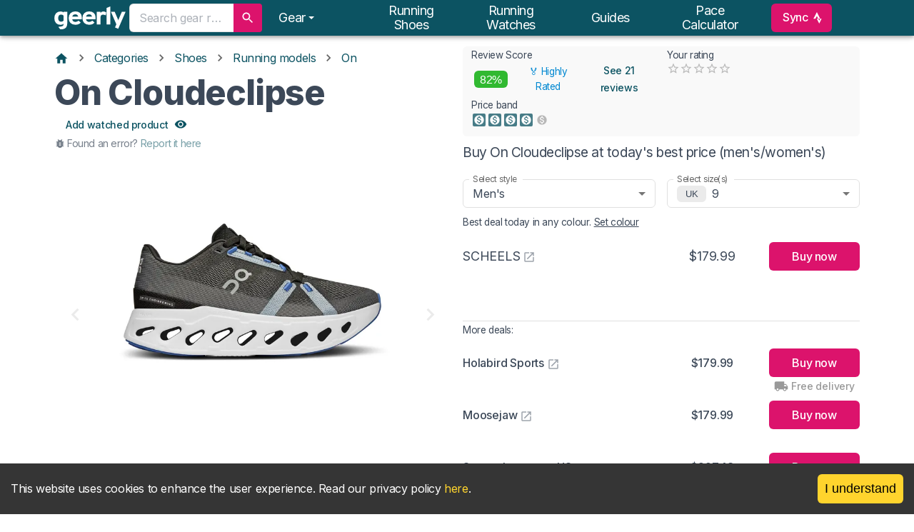

--- FILE ---
content_type: text/html; charset=utf-8
request_url: https://www.geerly.com/model/on-cloudeclipse
body_size: 58631
content:
<!DOCTYPE html><html lang="en"><head><meta charSet="utf-8"/><meta name="viewport" content="width=device-width, initial-scale=1, shrink-to-fit=no"/><meta name="twitter:card" content="summary_large_image"/><meta name="twitter:site" content="@site"/><meta name="twitter:creator" content="@geerlyhq"/><meta property="og:type" content="website"/><meta property="og:image:alt" content="geerly OG image"/><meta property="og:image:type" content="image/jpg"/><meta property="og:locale" content="en"/><meta property="og:site_name" content="geerly"/><title>On Cloudeclipse - men&#x27;s &amp; women&#x27;s running shoe | Impartial reviews &amp; price comparison | geerly 👟</title><meta name="robots" content="index,follow"/><meta name="description" content="The On Cloudeclipse: A sustainable and protective shoe for long-distance runners. Trust us for independent reviews and impartial price comparison by size."/><meta property="og:title" content="On Cloudeclipse - men&#x27;s &amp; women&#x27;s running shoe | Impartial reviews &amp; price comparison | geerly 👟"/><meta property="og:description" content="The On Cloudeclipse: A sustainable and protective shoe for long-distance runners. Trust us for independent reviews and impartial price comparison by size."/><meta property="og:url" content="https://www.geerly.com/model/on-cloudeclipse"/><meta property="og:image" content="https://www.geerly.com/api/og?title=On+Cloudeclipse&amp;url=https%3A%2F%2Fcdn.geerly.com%2Fproducts%2Fshoes%2Fon%2Fon-cloudeclipse%2Fon-cloudeclipse-black-050324-090234.jpg"/><meta property="og:image:width" content="1200"/><meta property="og:image:height" content="627"/><link rel="canonical" href="https://www.geerly.com/model/on-cloudeclipse"/><script type="application/ld+json">{"@context":"https://schema.org","@type":"Product","description":"The On Cloudeclipse: A sustainable and protective shoe for long-distance runners. Trust us for independent reviews and impartial price comparison by size.","image":["https://cdn.geerly.com/products/shoes/on/on-cloudeclipse/on-cloudeclipse-black-050324-090234.jpg"],"brand":{"@type":"Brand","name":"On"},"review":[{"datePublished":"2023-11-02T20:03:21","name":"On Cloudeclipse Review","reviewBody":"Is the new On Cloudeclipse so amazing that it will eclipse all other running shoes? Read on to find out why several reviewers called it their new favorite On running shoe.","@type":"Review","author":{"@type":"Person","name":"Fleet Feet"},"publisher":{"@type":"Organization","name":"Fleet Feet"}},{"datePublished":"2023-11-02T00:00:00","name":"On Cloudeclipse Review: Cloud Nine!","@type":"Review","author":{"@type":"Person","name":"Road Trail Run"},"publisher":{"@type":"Organization","name":"Road Trail Run"}},{"datePublished":"2023-11-06T00:00:00","name":"ON CLOUDECLIPSE INITIAL REVIEW - IS CLOUD PHASE THE REAL DEAL FOR CUSHION? - EDDBUD","@type":"Review","author":{"@type":"Person","name":"strava-30448518"},"publisher":{"@type":"Organization","name":"Edd Budd"}},{"datePublished":"2023-12-06T09:41:13","name":"On Cloudeclipse: Tried and tested","reviewBody":"The Cloudeclipse is On&apos;s thickest midsole, with Helion superfoam for comfort. A soft landing is ensured by the double layer of Cloudtech.","@type":"Review","author":{"@type":"Person","name":"Runner’s World"},"publisher":{"@type":"Organization","name":"Runner’s World"}},{"datePublished":"2023-12-08T16:58:38","name":"ON Cloudeclipse","reviewBody":"The On Cloudeclipse is a good maximalist trainer which offers a very high level of protection from the ground. It has a firmer ride than most max-cushioned trainers and it’s best suited to easy or...","@type":"Review","author":{"@type":"Person","name":"Running Shoes Guru"},"reviewRating":{"bestRating":100,"ratingValue":80,"@type":"Rating"},"publisher":{"@type":"Organization","name":"Running Shoes Guru"}},{"datePublished":"2024-01-05T00:00:00","name":"Running on Clouds with the On Cloudeclipse: My Review (Spoiler Alert: It&apos;s Amazing)","@type":"Review","author":{"@type":"Person","name":"Seth James DeMoor"},"publisher":{"@type":"Organization","name":"Seth James DeMoor"}},{"datePublished":"2023-11-21T00:00:00","name":"On Cloudeclipse | Full Review","@type":"Review","author":{"@type":"Person","name":"Believe in the Run"},"publisher":{"@type":"Organization","name":"Believe in the Run"}},{"datePublished":"2023-12-21T00:00:00","name":"Unboxing On&apos;s Thickest Shoe! On Cloudeclipse Review and Insights | RUN TEST REVIEW","@type":"Review","author":{"@type":"Person","name":"Road Runner Sports"},"publisher":{"@type":"Organization","name":"Road Runner Sports"}},{"datePublished":"2023-11-02T00:00:00","name":"ON CloudEclipse In-Depth Running Shoe Review | Sportitude Running 2023","@type":"Review","author":{"@type":"Person","name":"Sportitude"},"publisher":{"@type":"Organization","name":"Sportitude"}},{"datePublished":"2023-11-11T00:00:00","name":"On Cloudeclipse First Run Review: Cloudmonster meets Cloudsurfer in new On Max cushioned shoe","@type":"Review","author":{"@type":"Person","name":"The Run Testers"},"publisher":{"@type":"Organization","name":"The Run Testers"}},{"datePublished":"2023-11-22T00:00:00","name":"On Cloudeclipse | Shoe Review","@type":"Review","author":{"@type":"Person","name":"Naperville Running Company"},"publisher":{"@type":"Organization","name":"Naperville Running Company"}},{"datePublished":"2023-11-11T00:00:00","name":"ON Cloudeclipse Review - First Impressions","@type":"Review","author":{"@type":"Person","name":"strava-8606123"},"publisher":{"@type":"Organization","name":"FOD Runner"}},{"datePublished":"2023-12-12T00:00:00","name":"On Cloudeclipse vs Cloudmonster vs Cloudsurfer 7 review: 3-way battle of the best On running shoes","@type":"Review","author":{"@type":"Person","name":"The Run Testers"},"publisher":{"@type":"Organization","name":"The Run Testers"}},{"datePublished":"2024-02-07T08:40:37","name":"ON CloudEclipse Subjective Overview Running Shoe Review | Sportitude Running 2023","@type":"Review","author":{"@type":"Person","name":"Sportitude"},"publisher":{"@type":"Organization","name":"Sportitude"}},{"datePublished":"2023-12-01T00:00:00","name":"On Cloudeclipse Review: Three runners’ verdict on On’s max-cushioned shoe","@type":"Review","author":{"@type":"Person","name":"The Run Testers"},"publisher":{"@type":"Organization","name":"The Run Testers"}},{"datePublished":"2024-02-29T00:00:00","name":"On Cloudeclipse vs Cloudstratus 3 Review: Which is the Best On Running Shoe?","@type":"Review","author":{"@type":"Person","name":"The Run Testers"},"publisher":{"@type":"Organization","name":"The Run Testers"}},{"datePublished":"2024-04-18T17:20:05","reviewBody":"I have really enjoyed putting well over 100 miles on the Cloudeclipse. It feels great, fits comfortably, and looks good.","@type":"Review","author":{"@type":"Person","name":"Running Warehouse"},"publisher":{"@type":"Organization","name":"Running Warehouse"}},{"datePublished":"2024-06-25T00:00:00","name":"On Cloudmonster Hyper vs On Cloudeclipse Review: What&apos;s the best On running shoe?","@type":"Review","author":{"@type":"Person","name":"The Run Testers"},"publisher":{"@type":"Organization","name":"The Run Testers"}}],"aggregateRating":{"@type":"AggregateRating","reviewCount":21,"bestRating":100,"ratingValue":82},"name":"On Cloudeclipse"}</script><script type="application/ld+json">{"@context":"https://schema.org","@type":"BreadcrumbList","itemListElement":[{"@type":"ListItem","position":1,"item":"https://www.geerly.com","name":"Home"},{"@type":"ListItem","position":2,"item":"https://www.geerly.com/categories","name":"Categories"},{"@type":"ListItem","position":3,"item":"https://www.geerly.com/categories/shoes","name":"Shoes"},{"@type":"ListItem","position":4,"item":"https://www.geerly.com/categories/shoes/models/best-running-shoes","name":"Running models"},{"@type":"ListItem","position":5,"item":"https://www.geerly.com/categories/shoes/models/best-on-running-shoes","name":"On"}]}</script><meta name="next-head-count" content="22"/><meta charSet="utf-8"/><link rel="apple-touch-icon" sizes="180x180" href="/apple-touch-icon.png"/><link rel="icon" type="image/png" sizes="32x32" href="/favicon-32x32.png"/><link rel="icon" type="image/png" sizes="16x16" href="/favicon-16x16.png"/><link rel="manifest" href="/site.webmanifest"/><link rel="mask-icon" href="/safari-pinned-tab.svg" color="#00aba9"/><meta name="emotion-insertion-point" content=""/><style data-emotion="mui-style-global 6g5t5a">html{-webkit-font-smoothing:antialiased;-moz-osx-font-smoothing:grayscale;box-sizing:border-box;-webkit-text-size-adjust:100%;}*,*::before,*::after{box-sizing:inherit;}strong,b{font-weight:700;}body{margin:0;color:#3C4858;font-family:'__Inter_f367f3','__Inter_Fallback_f367f3';font-weight:400;font-size:1rem;line-height:1.5;letter-spacing:-.025em;background-color:#fff;}@media print{body{background-color:#fff;}}body::backdrop{background-color:#fff;}body h1{margin:8px 0px;font-weight:800;font-size:3rem;line-height:1.15em;letter-spacing:-.025em;}@media (max-width:599.95px){body h1{font-size:2rem;}}body h2{margin:8px 0px;font-weight:700;font-size:2rem;line-height:1.5em;letter-spacing:-.025em;}@media (max-width:599.95px){body h2{font-size:1.3rem;}}body h3{margin:6px 0px;font-weight:700;font-size:1.4rem;line-height:1.4em;letter-spacing:-.0125em;}@media (max-width:599.95px){body h3{font-size:1.25rem;}}body h4{margin:6px 0px;font-weight:500;font-size:1.125rem;line-height:1.5em;letter-spacing:-.0125em;}@media (max-width:599.95px){body h4{font-size:1rem;}}body h5{margin:4px 0px;font-weight:500;font-size:1rem;line-height:1.4em;letter-spacing:-.0125em;}@media (max-width:599.95px){body h5{font-size:0.9rem;}}body h6{margin:2px 0px;font-weight:400;font-size:0.85rem;}@media (max-width:599.95px){body h6{font-size:0.75rem;}}body p{margin:0px 0px 8px;}@media (max-width:599.95px){body p{font-size:0.9rem;}}body ul{list-style-type:square;}@media (max-width:599.95px){body ul{font-size:0.9rem;}}body a{-webkit-text-decoration:none;text-decoration:none;background-color:transparent;color:rgb(60, 117, 129);-webkit-transition:color 250ms cubic-bezier(0.4, 0, 0.2, 1) 0ms;transition:color 250ms cubic-bezier(0.4, 0, 0.2, 1) 0ms;}body a:hover{color:#DC136C;-webkit-text-decoration:none;text-decoration:none;}@media (max-width:599.95px){body a{font-size:0.9rem;}}.MuiGrid-direction-xxs-column{-webkit-flex-direction:column;-ms-flex-direction:column;flex-direction:column;}.MuiGrid-direction-xxs-column-reverse{-webkit-flex-direction:column-reverse;-ms-flex-direction:column-reverse;flex-direction:column-reverse;}.MuiGrid-direction-xxs-row-reverse{-webkit-flex-direction:row-reverse;-ms-flex-direction:row-reverse;flex-direction:row-reverse;}.MuiGrid-wrap-xxs-nowrap{-webkit-box-flex-wrap:nowrap;-webkit-flex-wrap:nowrap;-ms-flex-wrap:nowrap;flex-wrap:nowrap;}.MuiGrid-wrap-xxs-wrap-reverse{-webkit-box-flex-wrap:wrap-reverse;-webkit-flex-wrap:wrap-reverse;-ms-flex-wrap:wrap-reverse;flex-wrap:wrap-reverse;}.MuiGrid-align-items-xxs-center{-webkit-align-items:center;-webkit-box-align:center;-ms-flex-align:center;align-items:center;}.MuiGrid-align-items-xxs-flex-start{-webkit-align-items:flex-start;-webkit-box-align:flex-start;-ms-flex-align:flex-start;align-items:flex-start;}.MuiGrid-align-items-xxs-flex-end{-webkit-align-items:flex-end;-webkit-box-align:flex-end;-ms-flex-align:flex-end;align-items:flex-end;}.MuiGrid-align-items-xxs-baseline{-webkit-align-items:baseline;-webkit-box-align:baseline;-ms-flex-align:baseline;align-items:baseline;}.MuiGrid-align-content-xxs-center{-webkit-align-content:center;-ms-flex-line-pack:center;align-content:center;}.MuiGrid-align-content-xxs-flex-start{-webkit-align-content:flex-start;-ms-flex-line-pack:flex-start;align-content:flex-start;}.MuiGrid-align-content-xxs-flex-end{-webkit-align-content:flex-end;-ms-flex-line-pack:flex-end;align-content:flex-end;}.MuiGrid-align-content-xxs-space-between{-webkit-align-content:space-between;-ms-flex-line-pack:space-between;align-content:space-between;}.MuiGrid-align-content-xxs-space-around{-webkit-align-content:space-around;-ms-flex-line-pack:space-around;align-content:space-around;}.MuiGrid-justify-xxs-center{-webkit-box-pack:center;-ms-flex-pack:center;-webkit-justify-content:center;justify-content:center;}.MuiGrid-justify-xxs-flex-end{-webkit-box-pack:end;-ms-flex-pack:end;-webkit-justify-content:flex-end;justify-content:flex-end;}.MuiGrid-justify-xxs-space-between{-webkit-box-pack:justify;-webkit-justify-content:space-between;justify-content:space-between;}.MuiGrid-justify-xxs-space-around{-webkit-box-pack:space-around;-ms-flex-pack:space-around;-webkit-justify-content:space-around;justify-content:space-around;}.MuiGrid-justify-xxs-space-evenly{-webkit-box-pack:space-evenly;-ms-flex-pack:space-evenly;-webkit-justify-content:space-evenly;justify-content:space-evenly;}.MuiGrid-spacing-xxs-1{width:calc(100% + 8px);margin:-4px;}.MuiGrid-spacing-xxs-1>.MuiGrid-item{padding:4px;}.MuiGrid-spacing-xxs-2{width:calc(100% + 16px);margin:-8px;}.MuiGrid-spacing-xxs-2>.MuiGrid-item{padding:8px;}.MuiGrid-spacing-xxs-3{width:calc(100% + 24px);margin:-12px;}.MuiGrid-spacing-xxs-3>.MuiGrid-item{padding:12px;}.MuiGrid-spacing-xxs-4{width:calc(100% + 32px);margin:-16px;}.MuiGrid-spacing-xxs-4>.MuiGrid-item{padding:16px;}.MuiGrid-spacing-xxs-5{width:calc(100% + 40px);margin:-20px;}.MuiGrid-spacing-xxs-5>.MuiGrid-item{padding:20px;}.MuiGrid-spacing-xxs-6{width:calc(100% + 48px);margin:-24px;}.MuiGrid-spacing-xxs-6>.MuiGrid-item{padding:24px;}.MuiGrid-spacing-xxs-7{width:calc(100% + 56px);margin:-28px;}.MuiGrid-spacing-xxs-7>.MuiGrid-item{padding:28px;}.MuiGrid-spacing-xxs-8{width:calc(100% + 64px);margin:-32px;}.MuiGrid-spacing-xxs-8>.MuiGrid-item{padding:32px;}.MuiGrid-spacing-xxs-9{width:calc(100% + 72px);margin:-36px;}.MuiGrid-spacing-xxs-9>.MuiGrid-item{padding:36px;}.MuiGrid-spacing-xxs-10{width:calc(100% + 80px);margin:-40px;}.MuiGrid-spacing-xxs-10>.MuiGrid-item{padding:40px;}.MuiGrid-grid-xxs-auto{-webkit-box-flex:0;-webkit-flex-grow:0;-ms-flex-positive:0;flex-grow:0;max-width:none;-webkit-flex-basis:auto;-ms-flex-preferred-size:auto;flex-basis:auto;}.MuiGrid-grid-xxs-true{-webkit-box-flex:1;-webkit-flex-grow:1;-ms-flex-positive:1;flex-grow:1;max-width:100%;-webkit-flex-basis:0;-ms-flex-preferred-size:0;flex-basis:0;}.MuiGrid-grid-xxs-1{-webkit-box-flex:0;-webkit-flex-grow:0;-ms-flex-positive:0;flex-grow:0;max-width:8.333333%;-webkit-flex-basis:8.333333%;-ms-flex-preferred-size:8.333333%;flex-basis:8.333333%;}.MuiGrid-grid-xxs-2{-webkit-box-flex:0;-webkit-flex-grow:0;-ms-flex-positive:0;flex-grow:0;max-width:16.666667%;-webkit-flex-basis:16.666667%;-ms-flex-preferred-size:16.666667%;flex-basis:16.666667%;}.MuiGrid-grid-xxs-3{-webkit-box-flex:0;-webkit-flex-grow:0;-ms-flex-positive:0;flex-grow:0;max-width:25%;-webkit-flex-basis:25%;-ms-flex-preferred-size:25%;flex-basis:25%;}.MuiGrid-grid-xxs-4{-webkit-box-flex:0;-webkit-flex-grow:0;-ms-flex-positive:0;flex-grow:0;max-width:33.333333%;-webkit-flex-basis:33.333333%;-ms-flex-preferred-size:33.333333%;flex-basis:33.333333%;}.MuiGrid-grid-xxs-5{-webkit-box-flex:0;-webkit-flex-grow:0;-ms-flex-positive:0;flex-grow:0;max-width:41.666667%;-webkit-flex-basis:41.666667%;-ms-flex-preferred-size:41.666667%;flex-basis:41.666667%;}.MuiGrid-grid-xxs-6{-webkit-box-flex:0;-webkit-flex-grow:0;-ms-flex-positive:0;flex-grow:0;max-width:50%;-webkit-flex-basis:50%;-ms-flex-preferred-size:50%;flex-basis:50%;}.MuiGrid-grid-xxs-7{-webkit-box-flex:0;-webkit-flex-grow:0;-ms-flex-positive:0;flex-grow:0;max-width:58.333333%;-webkit-flex-basis:58.333333%;-ms-flex-preferred-size:58.333333%;flex-basis:58.333333%;}.MuiGrid-grid-xxs-8{-webkit-box-flex:0;-webkit-flex-grow:0;-ms-flex-positive:0;flex-grow:0;max-width:66.666667%;-webkit-flex-basis:66.666667%;-ms-flex-preferred-size:66.666667%;flex-basis:66.666667%;}.MuiGrid-grid-xxs-9{-webkit-box-flex:0;-webkit-flex-grow:0;-ms-flex-positive:0;flex-grow:0;max-width:75%;-webkit-flex-basis:75%;-ms-flex-preferred-size:75%;flex-basis:75%;}.MuiGrid-grid-xxs-10{-webkit-box-flex:0;-webkit-flex-grow:0;-ms-flex-positive:0;flex-grow:0;max-width:83.333333%;-webkit-flex-basis:83.333333%;-ms-flex-preferred-size:83.333333%;flex-basis:83.333333%;}.MuiGrid-grid-xxs-11{-webkit-box-flex:0;-webkit-flex-grow:0;-ms-flex-positive:0;flex-grow:0;max-width:91.666667%;-webkit-flex-basis:91.666667%;-ms-flex-preferred-size:91.666667%;flex-basis:91.666667%;}.MuiGrid-grid-xxs-12{-webkit-box-flex:0;-webkit-flex-grow:0;-ms-flex-positive:0;flex-grow:0;max-width:100%;-webkit-flex-basis:100%;-ms-flex-preferred-size:100%;flex-basis:100%;}</style><style data-emotion="mui-style-global 1prfaxn">@-webkit-keyframes mui-auto-fill{from{display:block;}}@keyframes mui-auto-fill{from{display:block;}}@-webkit-keyframes mui-auto-fill-cancel{from{display:block;}}@keyframes mui-auto-fill-cancel{from{display:block;}}</style><style data-emotion="mui-style-global animation-1lq7mgo">@-webkit-keyframes animation-1lq7mgo{0%{opacity:1;-webkit-background-position:0 -23px;background-position:0 -23px;}60%{opacity:0;-webkit-background-position:0 -23px;background-position:0 -23px;}100%{opacity:1;-webkit-background-position:-200px -23px;background-position:-200px -23px;}}@keyframes animation-1lq7mgo{0%{opacity:1;-webkit-background-position:0 -23px;background-position:0 -23px;}60%{opacity:0;-webkit-background-position:0 -23px;background-position:0 -23px;}100%{opacity:1;-webkit-background-position:-200px -23px;background-position:-200px -23px;}}</style><style data-emotion="mui-style cgitzf-bodyMinHeight zf787z-toolbarSection 11lj921-appBar-solid 1m4okh2-container wscu93-toolbarSection e7ivid vubbuv zbw232-button-transparent-link-websiteTitle-centreOnMobile zldjv4-flexGrow 1jt7oyr-searchBar xf8n3p-searchBarTextField vob3ed-inputBase 18zhmu4 1nvf7g0 11nwfto-showCloseIcon 1xmwu8p-iconButton 1w7d0vv ihdtdm 6k8fz8 1ue8azo-menuItems-listBlock-list-mlAuto jsvpld opj6rs-manager 12rgo4v-caret drn81p-button-transparent-navLink hh8vrh ztf6q1 1vvvg49-openSearchIcon 16nikcp-pageContainer 1j547jx-main l1w7u-pageTitle 8tl3pc-productInfoContainer 1xjbyh1-priceComparisonContainer h3elaz-imageBox 1xjmzrp-grid 1an5g7t-grid o9almv-block 1irk2yn nhb8h9 1oewa0m wmtzxs-icon 3mf706 1k33q06 1jsgquc-button pt151d 1t6we55 qd9wp-mrAuto-carouselContainer zo9ffp-addTransition-shrunk-hiddenBorder-colorSelectorContainer emruex-statsContainer-grid 8hbmk-grid 139n38e-badgeContainer 1oqwy76-reviewInfo x792oe-commentary 1w5ww0y-styledChip-whiteHover-reviewScoreBadge-noMarginTop-high zqawk2-unsetWhitespace 13i293u-defaultFontStyle 1lbqn5v-infoText 37b55-linkButton-linkButton jkj25u 79elbk ykqdxu 1xh6k8t 1cw4hi4 13bzl8j 1xwurnv-icon-iconFilled 5m5nuw-icon 1r00949-findBestDealsHeader 329gto-fullWidth 1e0jcck-grid-selectFormControl 47xwek ffvrb6 o9auco 1i6jaqn jrcgko-select 1k3x8v3 1636szt 14lo706 1bss6ha 1viepu9-sizeLocaleChip 9iedg7 11wuawp-select 1udylxa-grid aa5858-grid nic8z0-blockQuote 1mwliy4-reviewSectionBlock 1xhkrlg-similarProductsOptionsContainer 1c2gm3k-accordionContainer qfh7q1-h2title pqwocu-expansionPanel-expansionPanelExpanded 1iix127-expansionPanelSummary-emphasisedTitle b8gpri-expansionPanelSummaryContent 1fx8m19 144jzcn c4sutr hboir5 8atqhb 1z0u1zb-expansionPanelDetails 1picjsb-articleInfo 1n5eik-articleInfoText uwei2w-timeToRead 1haf7s4-textMuted 16r6ciy-avatarImg 1hy9t21 tt3muj-reviewSectionDivider 1oj50c-verdictContainer faujvq 11qjisw u8frnz 1mxsclu jdm3hb 1pnsn74 11n41cv-highlightBoxContent 23z7ck-grid 1d9z189-imageModule 2zmn54-reviewScoreBadge-absoluteWithPadding 5ks6to-displayFlex 6zdazw-displayBlock 1y1k5uq-thumbnailStyles 1u452tm-grid 17ptp4m-styledChip-whiteHover-reviewScoreBadge-noMarginTop-medium 1i7n5bb-grid 26hwis 1hwkj7b 1e41rt0 h4bor8-expansionPanelDetails-overflowHidden 16htw5d-selectComparisonTypeContainer 1pf2lhn-addTopAndBottomMargin jefxvl-tableColumn 1vq8a2j-comparisonContainer n294hb-similarItem 87406p-centerVertically 4yj4oi-stickyButtonContainer 1ng00ld-fadeOverlay-vertical ohib2l-roundArrowButton-endButton-button-round 6flbmm 5u1vj5-roundArrowButton-startButton-button-round 1a3kxzf-tableFixed robxq7-stickyHeader 1gknqif-tableScrollable-hideScrollBar 53fr35-tableHeadCell-tableCell-hideColumn-fullWidthCell-minWidth150 131qmbx-tableHeadCell-tableCell-tableHeader-fixedImageHeaderHeight-highlightHeaderColumn-fullWidthCell-minWidth150 1hcexw9-card-cardPlain-noMargin-nowViewingBorder 8ku0jh-imageModule-contain q9tcf8-styledChip-whiteHover-imageChipPosition-nowViewingBadge 1pjtbja 6rk13c-columnTitle-disableClick ypo6ht-tableHeadCell-tableCell-tableHeader-fixedImageHeaderHeight-fullWidthCell-minWidth150 pgp2my-card-cardPlain-noMargin ng2vlq-columnTitle 1sd88f0-tableScrollable fhk04d-tableRowHover-tableStripedRow 11mg1i4-fullWidthCell-tableCellStandard-tableCell-minWidth150-hideColumn 1urnitf-showDealsSwitchContainer-tableCell-minWidth150-tableColumn-highlightColumn ecvcn9 114q9pb 1m9pwf3 19gndve 1ju1kxc 1otqxc6-fullWidthCell-tableCellStandard-tableCell-minWidth150-tableColumn 1u3hbmw-tableRowHover un4n4c-fullWidthCell-tableCellStandard-tableCell-minWidth150-hideColumn-verticalMiddle 1ykyi63-fullWidthCell-tableCellStandard-tableCell-minWidth150-tableColumn-highlightColumn-verticalMiddle 1lgm3yp-rowTitle 1hchqwa-rowTitle-negTopMargin 1vd198r-tooltipIcon nqqsfh-fullWidthCell-tableCellStandard-tableCell-minWidth150-tableColumn-verticalMiddle oo3we5-fullWidthCell-tableCellStandard-tableCell-minWidth150-padding4px-hideColumn-verticalMiddle 1dr8jxb-fullWidthCell-tableCellStandard-tableCell-minWidth150-padding4px-tableColumn-highlightColumn-verticalMiddle ckty3s-rowTitle-verticallyCenteredTitle 90zcrq-fullWidthCell-tableCellStandard-tableCell-minWidth150-padding4px-tableColumn-verticalMiddle 1l0x39q-badgeContainer-textCenter-inlineFlex g3r36c-styledChip-whiteHover-addTopAndBottomMargin 17990y3-tableLink 1cidd8t 1fgv3tv-mrAuto-carouselContainer-carouselArrowMargins 1fgz629-playersWrapper q1zo9u 155uyib 1xlgqc0-tableHeadCell-tableCell-fullWidthCell 1xnox0e 1lxm9qy-fullWidthCell-tableCellStandard-tableCell-shortCells-verticalMiddle 1ga45pi-styledChip-whiteHover c3r6zb-tableHeadCell-tableCell-textCenter-fullWidthCell 1h8c8h3-fullWidthCell-tableCellStandard-tableCell-shortCells-textCenter-verticalMiddle 1ag20b4-fullWidthCell-tableCell-subheadingCell-verticalMiddle 13swuor-linearGaugeContainer 1bd2mcl-verticalCentreLine 1novf4m-root-barHighlight buchs6-overrideDashed 1peud2e-barUnHighlight 1cij8tp-barHighlight cjtl9h-sectionTitleBlock-marginBottom yqh6a6 12l2jsy-cardHeader 1p83tvv 1mwf3zw-avatarImg 1mwju8z 1qpz3uv 1bh09gn vtirsv 1709sra-socialIcons 1vxxlek-button-simple-justIcon 1iydoj-cardContent p0pzb2 h6kd1y 2if1ga-ctaInner 12pgon2-grid 1qw96cp 11rv3gh 1rsfjgm-newBadge ny0n9o u1z2pm kcxyz4 j9a06a-grid tmapc0 f4f1l1-stravaPaperContainer 1yede0s-stravaTopLine 1qcg7pf-stravaUserAndDate xaa661-stravaUserName 10yfexi-stravaDate v7dmno-stravaName g465q7-stravaDescription 3i9vrz e4bwc0-bottomStrip 1hfma48-addBottomPaddingtall 1m1z8qr-bottomStripText w3whim-footer-dark fzgnoz-container f8heoo-button-transparent-link-websiteTitle 1fn4r6n-pullCenter 47kwfb-rightLinks 639vd4-list 1ckve5x-footerLink">.mui-style-cgitzf-bodyMinHeight{min-height:78vh;}.mui-style-zf787z-toolbarSection{display:-webkit-box;display:-webkit-flex;display:-ms-flexbox;display:flex;-webkit-align-items:center;-webkit-box-align:center;-ms-flex-align:center;align-items:center;}.mui-style-11lj921-appBar-solid{background-color:#fff;color:#3C4858;-webkit-transition:box-shadow 300ms cubic-bezier(0.4, 0, 0.2, 1) 0ms;transition:box-shadow 300ms cubic-bezier(0.4, 0, 0.2, 1) 0ms;box-shadow:0px 2px 4px -1px rgba(0,0,0,0.2),0px 4px 5px 0px rgba(0,0,0,0.14),0px 1px 10px 0px rgba(0,0,0,0.12);display:-webkit-box;display:-webkit-flex;display:-ms-flexbox;display:flex;-webkit-flex-direction:column;-ms-flex-direction:column;flex-direction:column;width:100%;box-sizing:border-box;-webkit-flex-shrink:0;-ms-flex-negative:0;flex-shrink:0;position:fixed;z-index:1100;top:0;left:auto;right:0;background-color:#0C5362;color:#fff;color:#fff;max-height:50px;padding-top:0!important;background-color:#0C5362!important;box-shadow:0 4px 20px 0px rgba(rgb(0, 0, 0), 0.14),0 7px 12px -5px rgba(rgb(33, 33, 33), 0.46);}@media print{.mui-style-11lj921-appBar-solid{position:absolute;}}.mui-style-1m4okh2-container{position:relative;display:-webkit-box;display:-webkit-flex;display:-ms-flexbox;display:flex;-webkit-align-items:center;-webkit-box-align:center;-ms-flex-align:center;align-items:center;min-height:48px;padding-right:16px;padding-left:16px;margin-right:auto;margin-left:auto;width:100%;-webkit-box-pack:justify;-webkit-justify-content:space-between;justify-content:space-between;display:-webkit-box;display:-webkit-flex;display:-ms-flexbox;display:flex;}@media (min-width: 600px){.mui-style-1m4okh2-container{max-width:580px;}}@media (min-width: 676px){.mui-style-1m4okh2-container{max-width:640px;}}@media (min-width: 768px){.mui-style-1m4okh2-container{max-width:720px;}}@media (min-width: 860px){.mui-style-1m4okh2-container{max-width:820px;}}@media (min-width: 960px){.mui-style-1m4okh2-container{max-width:920px;}}@media (min-width: 1080px){.mui-style-1m4okh2-container{max-width:1040px;}}@media (min-width: 1200px){.mui-style-1m4okh2-container{max-width:1160px;}}@media (max-width:899.95px){.mui-style-1m4okh2-container{-webkit-box-pack:justify;-webkit-justify-content:space-between;justify-content:space-between;}}.mui-style-wscu93-toolbarSection{display:-webkit-box;display:-webkit-flex;display:-ms-flexbox;display:flex;-webkit-align-items:center;-webkit-box-align:center;-ms-flex-align:center;align-items:center;}@media (min-width:0px){.mui-style-wscu93-toolbarSection{display:block;}}@media (min-width:1200px){.mui-style-wscu93-toolbarSection{display:none;}}.mui-style-e7ivid{display:-webkit-inline-box;display:-webkit-inline-flex;display:-ms-inline-flexbox;display:inline-flex;-webkit-align-items:center;-webkit-box-align:center;-ms-flex-align:center;align-items:center;-webkit-box-pack:center;-ms-flex-pack:center;-webkit-justify-content:center;justify-content:center;position:relative;box-sizing:border-box;-webkit-tap-highlight-color:transparent;background-color:transparent;outline:0;border:0;margin:0;border-radius:0;padding:0;cursor:pointer;-webkit-user-select:none;-moz-user-select:none;-ms-user-select:none;user-select:none;vertical-align:middle;-moz-appearance:none;-webkit-appearance:none;-webkit-text-decoration:none;text-decoration:none;color:inherit;text-align:center;-webkit-flex:0 0 auto;-ms-flex:0 0 auto;flex:0 0 auto;font-size:1.5rem;padding:8px;border-radius:50%;overflow:visible;color:rgba(0, 0, 0, 0.54);-webkit-transition:background-color 150ms cubic-bezier(0.4, 0, 0.2, 1) 0ms;transition:background-color 150ms cubic-bezier(0.4, 0, 0.2, 1) 0ms;color:inherit;padding:12px;font-size:1.75rem;margin-right:16px;}.mui-style-e7ivid::-moz-focus-inner{border-style:none;}.mui-style-e7ivid.Mui-disabled{pointer-events:none;cursor:default;}@media print{.mui-style-e7ivid{-webkit-print-color-adjust:exact;color-adjust:exact;}}.mui-style-e7ivid:hover{background-color:rgba(0, 0, 0, 0.04);}@media (hover: none){.mui-style-e7ivid:hover{background-color:transparent;}}.mui-style-e7ivid.Mui-disabled{background-color:transparent;color:rgba(0, 0, 0, 0.26);}.mui-style-vubbuv{-webkit-user-select:none;-moz-user-select:none;-ms-user-select:none;user-select:none;width:1em;height:1em;display:inline-block;fill:currentColor;-webkit-flex-shrink:0;-ms-flex-negative:0;flex-shrink:0;-webkit-transition:fill 200ms cubic-bezier(0.4, 0, 0.2, 1) 0ms;transition:fill 200ms cubic-bezier(0.4, 0, 0.2, 1) 0ms;font-size:1.5rem;}.mui-style-zbw232-button-transparent-link-websiteTitle-centreOnMobile{display:-webkit-inline-box;display:-webkit-inline-flex;display:-ms-inline-flexbox;display:inline-flex;-webkit-align-items:center;-webkit-box-align:center;-ms-flex-align:center;align-items:center;-webkit-box-pack:center;-ms-flex-pack:center;-webkit-justify-content:center;justify-content:center;position:relative;box-sizing:border-box;-webkit-tap-highlight-color:transparent;background-color:transparent;outline:0;border:0;margin:0;border-radius:0;padding:0;cursor:pointer;-webkit-user-select:none;-moz-user-select:none;-ms-user-select:none;user-select:none;vertical-align:middle;-moz-appearance:none;-webkit-appearance:none;-webkit-text-decoration:none;text-decoration:none;color:inherit;text-transform:none;font-weight:500;font-family:'__Inter_f367f3','__Inter_Fallback_f367f3';font-size:0.875rem;line-height:1.75;letter-spacing:-.025em;min-width:64px;padding:6px 16px;border-radius:6px;-webkit-transition:background-color 250ms cubic-bezier(0.4, 0, 0.2, 1) 0ms,box-shadow 250ms cubic-bezier(0.4, 0, 0.2, 1) 0ms,border-color 250ms cubic-bezier(0.4, 0, 0.2, 1) 0ms,color 250ms cubic-bezier(0.4, 0, 0.2, 1) 0ms;transition:background-color 250ms cubic-bezier(0.4, 0, 0.2, 1) 0ms,box-shadow 250ms cubic-bezier(0.4, 0, 0.2, 1) 0ms,border-color 250ms cubic-bezier(0.4, 0, 0.2, 1) 0ms,color 250ms cubic-bezier(0.4, 0, 0.2, 1) 0ms;color:#fff;background-color:#DC136C;box-shadow:0px 3px 1px -2px rgba(0,0,0,0.2),0px 2px 2px 0px rgba(0,0,0,0.14),0px 1px 5px 0px rgba(0,0,0,0.12);font-size:1rem;box-shadow:unset;-webkit-transition:background-color 250ms cubic-bezier(0.4, 0, 0.2, 1)!important;transition:background-color 250ms cubic-bezier(0.4, 0, 0.2, 1)!important;color:#0C5362;position:relative;padding:0px;font-size:18px;line-height:20px;text-transform:capitalize;-webkit-text-decoration:none;text-decoration:none;margin:10px 5px 10px 0px;display:-webkit-inline-box;display:-webkit-inline-flex;display:-ms-inline-flexbox;display:inline-flex;}.mui-style-zbw232-button-transparent-link-websiteTitle-centreOnMobile::-moz-focus-inner{border-style:none;}.mui-style-zbw232-button-transparent-link-websiteTitle-centreOnMobile.Mui-disabled{pointer-events:none;cursor:default;}@media print{.mui-style-zbw232-button-transparent-link-websiteTitle-centreOnMobile{-webkit-print-color-adjust:exact;color-adjust:exact;}}.mui-style-zbw232-button-transparent-link-websiteTitle-centreOnMobile:hover{-webkit-text-decoration:none;text-decoration:none;background-color:rgb(154, 13, 75);box-shadow:0px 2px 4px -1px rgba(0,0,0,0.2),0px 4px 5px 0px rgba(0,0,0,0.14),0px 1px 10px 0px rgba(0,0,0,0.12);}@media (hover: none){.mui-style-zbw232-button-transparent-link-websiteTitle-centreOnMobile:hover{background-color:#DC136C;}}.mui-style-zbw232-button-transparent-link-websiteTitle-centreOnMobile:active{box-shadow:0px 5px 5px -3px rgba(0,0,0,0.2),0px 8px 10px 1px rgba(0,0,0,0.14),0px 3px 14px 2px rgba(0,0,0,0.12);}.mui-style-zbw232-button-transparent-link-websiteTitle-centreOnMobile.Mui-focusVisible{box-shadow:0px 3px 5px -1px rgba(0,0,0,0.2),0px 6px 10px 0px rgba(0,0,0,0.14),0px 1px 18px 0px rgba(0,0,0,0.12);}.mui-style-zbw232-button-transparent-link-websiteTitle-centreOnMobile.Mui-disabled{color:rgba(0, 0, 0, 0.26);box-shadow:none;background-color:rgba(0, 0, 0, 0.12);}.mui-style-zbw232-button-transparent-link-websiteTitle-centreOnMobile:hover a,.mui-style-zbw232-button-transparent-link-websiteTitle-centreOnMobile:focus a{color:unset;}.mui-style-zbw232-button-transparent-link-websiteTitle-centreOnMobile:hover a svg,.mui-style-zbw232-button-transparent-link-websiteTitle-centreOnMobile:focus a svg{color:unset;}.mui-style-zbw232-button-transparent-link-websiteTitle-centreOnMobile:hover,.mui-style-zbw232-button-transparent-link-websiteTitle-centreOnMobile:focus{color:#FFF;}.mui-style-zbw232-button-transparent-link-websiteTitle-centreOnMobile,.mui-style-zbw232-button-transparent-link-websiteTitle-centreOnMobile:focus,.mui-style-zbw232-button-transparent-link-websiteTitle-centreOnMobile:hover{color:inherit;background:transparent;box-shadow:none;}.mui-style-zbw232-button-transparent-link-websiteTitle-centreOnMobile,.mui-style-zbw232-button-transparent-link-websiteTitle-centreOnMobile:hover,.mui-style-zbw232-button-transparent-link-websiteTitle-centreOnMobile:focus{background-color:unset;}.mui-style-zbw232-button-transparent-link-websiteTitle-centreOnMobile a{color:#FFF;}.mui-style-zbw232-button-transparent-link-websiteTitle-centreOnMobile a:hover{text-shadow:0 0 0.01px;-webkit-transition:all 150ms ease-in-out;transition:all 150ms ease-in-out;}@media (min-width:400px) and (max-width:599.95px){.mui-style-zbw232-button-transparent-link-websiteTitle-centreOnMobile{position:absolute;left:calc(50% - 53px);right:calc(50% - 53px);margin-right:0;}}@media (max-width:399.95px){.mui-style-zbw232-button-transparent-link-websiteTitle-centreOnMobile{position:absolute;left:70px;}}.mui-style-zldjv4-flexGrow{-webkit-box-flex:7;-webkit-flex-grow:7;-ms-flex-positive:7;flex-grow:7;}@media (min-width:0px){.mui-style-zldjv4-flexGrow{display:none;}}@media (min-width:600px){.mui-style-zldjv4-flexGrow{display:block;}}.mui-style-1jt7oyr-searchBar{border-radius:6px;padding:0;padding-right:0px!important;margin:8px 0px;height:40px;background-color:#fff;z-index:4;display:-webkit-box;display:-webkit-flex;display:-ms-flexbox;display:flex;}.mui-style-1jt7oyr-searchBar.Mui-focused .MuiAutocomplete-clearIndicator{visibility:visible;}@media (pointer: fine){.mui-style-1jt7oyr-searchBar:hover .MuiAutocomplete-clearIndicator{visibility:visible;}}.mui-style-1jt7oyr-searchBar .MuiAutocomplete-tag{margin:3px;max-width:calc(100% - 6px);}.MuiAutocomplete-hasPopupIcon.mui-style-1jt7oyr-searchBar .MuiAutocomplete-inputRoot,.MuiAutocomplete-hasClearIcon.mui-style-1jt7oyr-searchBar .MuiAutocomplete-inputRoot{padding-right:30px;}.MuiAutocomplete-hasPopupIcon.MuiAutocomplete-hasClearIcon.mui-style-1jt7oyr-searchBar .MuiAutocomplete-inputRoot{padding-right:56px;}.mui-style-1jt7oyr-searchBar .MuiAutocomplete-inputRoot .MuiAutocomplete-input{width:0;min-width:30px;}.mui-style-1jt7oyr-searchBar .MuiInput-root{padding-bottom:1px;}.mui-style-1jt7oyr-searchBar .MuiInput-root .MuiInput-input{padding:4px 4px 4px 0px;}.mui-style-1jt7oyr-searchBar .MuiInput-root.MuiInputBase-sizeSmall .MuiInput-input{padding:2px 4px 3px 0;}.mui-style-1jt7oyr-searchBar .MuiOutlinedInput-root{padding:9px;}.MuiAutocomplete-hasPopupIcon.mui-style-1jt7oyr-searchBar .MuiOutlinedInput-root,.MuiAutocomplete-hasClearIcon.mui-style-1jt7oyr-searchBar .MuiOutlinedInput-root{padding-right:39px;}.MuiAutocomplete-hasPopupIcon.MuiAutocomplete-hasClearIcon.mui-style-1jt7oyr-searchBar .MuiOutlinedInput-root{padding-right:65px;}.mui-style-1jt7oyr-searchBar .MuiOutlinedInput-root .MuiAutocomplete-input{padding:7.5px 4px 7.5px 5px;}.mui-style-1jt7oyr-searchBar .MuiOutlinedInput-root .MuiAutocomplete-endAdornment{right:9px;}.mui-style-1jt7oyr-searchBar .MuiOutlinedInput-root.MuiInputBase-sizeSmall{padding-top:6px;padding-bottom:6px;padding-left:6px;}.mui-style-1jt7oyr-searchBar .MuiOutlinedInput-root.MuiInputBase-sizeSmall .MuiAutocomplete-input{padding:2.5px 4px 2.5px 8px;}.mui-style-1jt7oyr-searchBar .MuiFilledInput-root{padding-top:19px;padding-left:8px;}.MuiAutocomplete-hasPopupIcon.mui-style-1jt7oyr-searchBar .MuiFilledInput-root,.MuiAutocomplete-hasClearIcon.mui-style-1jt7oyr-searchBar .MuiFilledInput-root{padding-right:39px;}.MuiAutocomplete-hasPopupIcon.MuiAutocomplete-hasClearIcon.mui-style-1jt7oyr-searchBar .MuiFilledInput-root{padding-right:65px;}.mui-style-1jt7oyr-searchBar .MuiFilledInput-root .MuiFilledInput-input{padding:7px 4px;}.mui-style-1jt7oyr-searchBar .MuiFilledInput-root .MuiAutocomplete-endAdornment{right:9px;}.mui-style-1jt7oyr-searchBar .MuiFilledInput-root.MuiInputBase-sizeSmall{padding-bottom:1px;}.mui-style-1jt7oyr-searchBar .MuiFilledInput-root.MuiInputBase-sizeSmall .MuiFilledInput-input{padding:2.5px 4px;}.mui-style-1jt7oyr-searchBar .MuiInputBase-hiddenLabel{padding-top:8px;}.mui-style-1jt7oyr-searchBar .MuiFilledInput-root.MuiInputBase-hiddenLabel{padding-top:0;padding-bottom:0;}.mui-style-1jt7oyr-searchBar .MuiFilledInput-root.MuiInputBase-hiddenLabel .MuiAutocomplete-input{padding-top:16px;padding-bottom:17px;}.mui-style-1jt7oyr-searchBar .MuiFilledInput-root.MuiInputBase-hiddenLabel.MuiInputBase-sizeSmall .MuiAutocomplete-input{padding-top:8px;padding-bottom:9px;}.mui-style-1jt7oyr-searchBar .MuiAutocomplete-input{-webkit-box-flex:1;-webkit-flex-grow:1;-ms-flex-positive:1;flex-grow:1;text-overflow:ellipsis;opacity:0;}.mui-style-1jt7oyr-searchBar .MuiAutocomplete-tag{margin:2px;max-width:calc(100% - 4px);}.mui-style-1jt7oyr-searchBar .MuiAutocomplete-input{opacity:1;}@media (max-width:899.95px){.mui-style-1jt7oyr-searchBar{-webkit-order:3;-ms-flex-order:3;order:3;}}.mui-style-xf8n3p-searchBarTextField{display:-webkit-inline-box;display:-webkit-inline-flex;display:-ms-inline-flexbox;display:inline-flex;-webkit-flex-direction:column;-ms-flex-direction:column;flex-direction:column;position:relative;min-width:0;padding:0;margin:0;border:0;vertical-align:top;margin-top:8px;margin-bottom:4px;width:100%;margin:0;}.mui-style-vob3ed-inputBase{font-family:'__Inter_f367f3','__Inter_Fallback_f367f3';font-weight:400;font-size:1rem;line-height:1.4375em;letter-spacing:-.025em;color:#3C4858;box-sizing:border-box;position:relative;cursor:text;display:-webkit-inline-box;display:-webkit-inline-flex;display:-ms-inline-flexbox;display:inline-flex;-webkit-align-items:center;-webkit-box-align:center;-ms-flex-align:center;align-items:center;width:100%;position:relative;border-radius:6px;padding-right:14px;width:100%;padding-right:0px!important;}.mui-style-vob3ed-inputBase.Mui-disabled{color:rgba(0, 0, 0, 0.38);cursor:default;}.mui-style-vob3ed-inputBase:hover .MuiOutlinedInput-notchedOutline{border-color:#3C4858;}@media (hover: none){.mui-style-vob3ed-inputBase:hover .MuiOutlinedInput-notchedOutline{border-color:rgba(0, 0, 0, 0.23);}}.mui-style-vob3ed-inputBase.Mui-focused .MuiOutlinedInput-notchedOutline{border-color:#DC136C;border-width:2px;}.mui-style-vob3ed-inputBase.Mui-error .MuiOutlinedInput-notchedOutline{border-color:#d32f2f;}.mui-style-vob3ed-inputBase.Mui-disabled .MuiOutlinedInput-notchedOutline{border-color:rgba(0, 0, 0, 0.26);}.mui-style-vob3ed-inputBase:hover fieldset{-webkit-transition:all 150ms ease-in-out;transition:all 150ms ease-in-out;border:2px solid #DC136C!important;}.mui-style-18zhmu4{font:inherit;letter-spacing:inherit;color:currentColor;padding:4px 0 5px;border:0;box-sizing:content-box;background:none;height:1.4375em;margin:0;-webkit-tap-highlight-color:transparent;display:block;min-width:0;width:100%;-webkit-animation-name:mui-auto-fill-cancel;animation-name:mui-auto-fill-cancel;-webkit-animation-duration:10ms;animation-duration:10ms;padding-top:1px;padding:8.5px 14px;padding-right:0;}.mui-style-18zhmu4::-webkit-input-placeholder{color:currentColor;opacity:0.42;-webkit-transition:opacity 200ms cubic-bezier(0.4, 0, 0.2, 1) 0ms;transition:opacity 200ms cubic-bezier(0.4, 0, 0.2, 1) 0ms;}.mui-style-18zhmu4::-moz-placeholder{color:currentColor;opacity:0.42;-webkit-transition:opacity 200ms cubic-bezier(0.4, 0, 0.2, 1) 0ms;transition:opacity 200ms cubic-bezier(0.4, 0, 0.2, 1) 0ms;}.mui-style-18zhmu4:-ms-input-placeholder{color:currentColor;opacity:0.42;-webkit-transition:opacity 200ms cubic-bezier(0.4, 0, 0.2, 1) 0ms;transition:opacity 200ms cubic-bezier(0.4, 0, 0.2, 1) 0ms;}.mui-style-18zhmu4::-ms-input-placeholder{color:currentColor;opacity:0.42;-webkit-transition:opacity 200ms cubic-bezier(0.4, 0, 0.2, 1) 0ms;transition:opacity 200ms cubic-bezier(0.4, 0, 0.2, 1) 0ms;}.mui-style-18zhmu4:focus{outline:0;}.mui-style-18zhmu4:invalid{box-shadow:none;}.mui-style-18zhmu4::-webkit-search-decoration{-webkit-appearance:none;}label[data-shrink=false]+.MuiInputBase-formControl .mui-style-18zhmu4::-webkit-input-placeholder{opacity:0!important;}label[data-shrink=false]+.MuiInputBase-formControl .mui-style-18zhmu4::-moz-placeholder{opacity:0!important;}label[data-shrink=false]+.MuiInputBase-formControl .mui-style-18zhmu4:-ms-input-placeholder{opacity:0!important;}label[data-shrink=false]+.MuiInputBase-formControl .mui-style-18zhmu4::-ms-input-placeholder{opacity:0!important;}label[data-shrink=false]+.MuiInputBase-formControl .mui-style-18zhmu4:focus::-webkit-input-placeholder{opacity:0.42;}label[data-shrink=false]+.MuiInputBase-formControl .mui-style-18zhmu4:focus::-moz-placeholder{opacity:0.42;}label[data-shrink=false]+.MuiInputBase-formControl .mui-style-18zhmu4:focus:-ms-input-placeholder{opacity:0.42;}label[data-shrink=false]+.MuiInputBase-formControl .mui-style-18zhmu4:focus::-ms-input-placeholder{opacity:0.42;}.mui-style-18zhmu4.Mui-disabled{opacity:1;-webkit-text-fill-color:rgba(0, 0, 0, 0.38);}.mui-style-18zhmu4:-webkit-autofill{-webkit-animation-duration:5000s;animation-duration:5000s;-webkit-animation-name:mui-auto-fill;animation-name:mui-auto-fill;}.mui-style-18zhmu4:-webkit-autofill{border-radius:inherit;}.mui-style-1nvf7g0{display:-webkit-box;display:-webkit-flex;display:-ms-flexbox;display:flex;height:0.01em;max-height:2em;-webkit-align-items:center;-webkit-box-align:center;-ms-flex-align:center;align-items:center;white-space:nowrap;color:rgba(0, 0, 0, 0.54);margin-left:8px;}.mui-style-11nwfto-showCloseIcon{display:-webkit-inline-box;display:-webkit-inline-flex;display:-ms-inline-flexbox;display:inline-flex;-webkit-align-items:center;-webkit-box-align:center;-ms-flex-align:center;align-items:center;-webkit-box-pack:center;-ms-flex-pack:center;-webkit-justify-content:center;justify-content:center;position:relative;box-sizing:border-box;-webkit-tap-highlight-color:transparent;background-color:transparent;outline:0;border:0;margin:0;border-radius:0;padding:0;cursor:pointer;-webkit-user-select:none;-moz-user-select:none;-ms-user-select:none;user-select:none;vertical-align:middle;-moz-appearance:none;-webkit-appearance:none;-webkit-text-decoration:none;text-decoration:none;color:inherit;text-align:center;-webkit-flex:0 0 auto;-ms-flex:0 0 auto;flex:0 0 auto;font-size:1.5rem;padding:8px;border-radius:50%;overflow:visible;color:rgba(0, 0, 0, 0.54);-webkit-transition:background-color 150ms cubic-bezier(0.4, 0, 0.2, 1) 0ms;transition:background-color 150ms cubic-bezier(0.4, 0, 0.2, 1) 0ms;padding:12px;font-size:1.75rem;position:relative;padding:10px;height:40px;width:40px;z-index:4;border-radius:0px 4px 4px 0px;}.mui-style-11nwfto-showCloseIcon::-moz-focus-inner{border-style:none;}.mui-style-11nwfto-showCloseIcon.Mui-disabled{pointer-events:none;cursor:default;}@media print{.mui-style-11nwfto-showCloseIcon{-webkit-print-color-adjust:exact;color-adjust:exact;}}.mui-style-11nwfto-showCloseIcon:hover{background-color:rgba(0, 0, 0, 0.04);}@media (hover: none){.mui-style-11nwfto-showCloseIcon:hover{background-color:transparent;}}.mui-style-11nwfto-showCloseIcon.Mui-disabled{background-color:transparent;color:rgba(0, 0, 0, 0.26);}.mui-style-1xmwu8p-iconButton{-webkit-user-select:none;-moz-user-select:none;-ms-user-select:none;user-select:none;width:1em;height:1em;display:inline-block;fill:currentColor;-webkit-flex-shrink:0;-ms-flex-negative:0;flex-shrink:0;-webkit-transition:fill 200ms cubic-bezier(0.4, 0, 0.2, 1) 0ms;transition:fill 200ms cubic-bezier(0.4, 0, 0.2, 1) 0ms;font-size:1.5rem;-webkit-transition:all 150ms ease-in-out;transition:all 150ms ease-in-out;position:relative;padding:10px;height:40px;width:40px;z-index:4;color:#fff;background-color:#DC136C;border-radius:0px 4px 4px 0px;}.mui-style-1xmwu8p-iconButton:hover{z-index:0;background-color:unset;color:#DC136C;cursor:auto;}.mui-style-1w7d0vv{text-align:left;position:absolute;bottom:0;right:0;top:-5px;left:0;margin:0;padding:0 8px;pointer-events:none;border-radius:inherit;border-style:solid;border-width:1px;overflow:hidden;min-width:0%;border-color:rgba(0, 0, 0, 0.23);border:1px solid rgba(0, 0, 0, 0.12);}.mui-style-ihdtdm{float:unset;width:auto;overflow:hidden;padding:0;line-height:11px;-webkit-transition:width 150ms cubic-bezier(0.0, 0, 0.2, 1) 0ms;transition:width 150ms cubic-bezier(0.0, 0, 0.2, 1) 0ms;}@media (min-width:0px){.mui-style-6k8fz8{display:none;}}@media (min-width:1200px){.mui-style-6k8fz8{display:block;}}.mui-style-1ue8azo-menuItems-listBlock-list-mlAuto{list-style:none;margin:0;padding:0;position:relative;padding-top:8px;padding-bottom:8px;display:-webkit-inline-box;display:-webkit-inline-flex;display:-ms-inline-flexbox;display:inline-flex;min-height:60px!important;-webkit-align-items:center;-webkit-box-align:center;-ms-flex-align:center;align-items:center;margin-top:0px;display:-webkit-box;display:-webkit-flex;display:-ms-flexbox;display:flex;padding-left:0;margin-bottom:0;list-style:none;padding:0;margin-left:auto;}@media (max-width:1199.95px){.mui-style-1ue8azo-menuItems-listBlock-list-mlAuto{display:inline-block;}}@media (max-width:1199.95px){.mui-style-1ue8azo-menuItems-listBlock-list-mlAuto{display:-webkit-inline-box;display:-webkit-inline-flex;display:-ms-inline-flexbox;display:inline-flex;-webkit-order:2;-ms-flex-order:2;order:2;}}@media (min-width:1200px){.mui-style-1ue8azo-menuItems-listBlock-list-mlAuto{-webkit-box-align:center;-ms-flex-align:center;-webkit-align-items:center;-webkit-box-align:center;-ms-flex-align:center;align-items:center;-webkit-box-orient:horizontal;-webkit-box-direction:normal;-ms-flex-direction:row;-webkit-flex-direction:row;-ms-flex-direction:row;flex-direction:row;}}@media (max-width:1199.95px){.mui-style-1ue8azo-menuItems-listBlock-list-mlAuto{display:block;-webkit-order:2;-ms-flex-order:2;order:2;}}.mui-style-jsvpld{display:-webkit-box;display:-webkit-flex;display:-ms-flexbox;display:flex;-webkit-box-pack:start;-ms-flex-pack:start;-webkit-justify-content:flex-start;justify-content:flex-start;-webkit-align-items:center;-webkit-box-align:center;-ms-flex-align:center;align-items:center;position:relative;-webkit-text-decoration:none;text-decoration:none;width:100%;box-sizing:border-box;text-align:left;padding-top:8px;padding-bottom:8px;padding-left:16px;padding-right:16px;}.mui-style-jsvpld.Mui-focusVisible{background-color:rgba(0, 0, 0, 0.12);}.mui-style-jsvpld.Mui-selected{background-color:rgba(12, 83, 98, 0.08);}.mui-style-jsvpld.Mui-selected.Mui-focusVisible{background-color:rgba(12, 83, 98, 0.2);}.mui-style-jsvpld.Mui-disabled{opacity:0.38;}.mui-style-12rgo4v-caret{-webkit-transition:all 150ms ease-in;transition:all 150ms ease-in;display:inline-block;width:0;height:0;margin-left:4px;vertical-align:middle;border-top:4px solid;border-right:4px solid transparent;border-left:4px solid transparent;}.mui-style-drn81p-button-transparent-navLink{display:-webkit-inline-box;display:-webkit-inline-flex;display:-ms-inline-flexbox;display:inline-flex;-webkit-align-items:center;-webkit-box-align:center;-ms-flex-align:center;align-items:center;-webkit-box-pack:center;-ms-flex-pack:center;-webkit-justify-content:center;justify-content:center;position:relative;box-sizing:border-box;-webkit-tap-highlight-color:transparent;background-color:transparent;outline:0;border:0;margin:0;border-radius:0;padding:0;cursor:pointer;-webkit-user-select:none;-moz-user-select:none;-ms-user-select:none;user-select:none;vertical-align:middle;-moz-appearance:none;-webkit-appearance:none;-webkit-text-decoration:none;text-decoration:none;color:inherit;text-transform:none;font-weight:500;font-family:'__Inter_f367f3','__Inter_Fallback_f367f3';font-size:0.875rem;line-height:1.75;letter-spacing:-.025em;min-width:64px;padding:6px 16px;border-radius:6px;-webkit-transition:background-color 250ms cubic-bezier(0.4, 0, 0.2, 1) 0ms,box-shadow 250ms cubic-bezier(0.4, 0, 0.2, 1) 0ms,border-color 250ms cubic-bezier(0.4, 0, 0.2, 1) 0ms,color 250ms cubic-bezier(0.4, 0, 0.2, 1) 0ms;transition:background-color 250ms cubic-bezier(0.4, 0, 0.2, 1) 0ms,box-shadow 250ms cubic-bezier(0.4, 0, 0.2, 1) 0ms,border-color 250ms cubic-bezier(0.4, 0, 0.2, 1) 0ms,color 250ms cubic-bezier(0.4, 0, 0.2, 1) 0ms;color:#fff;background-color:#DC136C;box-shadow:0px 3px 1px -2px rgba(0,0,0,0.2),0px 2px 2px 0px rgba(0,0,0,0.14),0px 1px 5px 0px rgba(0,0,0,0.12);font-size:1rem;box-shadow:unset;-webkit-transition:background-color 250ms cubic-bezier(0.4, 0, 0.2, 1)!important;transition:background-color 250ms cubic-bezier(0.4, 0, 0.2, 1)!important;color:inherit;position:relative;padding:5px;font-weight:400;font-size:18px;text-transform:capitalize;line-height:20px;-webkit-text-decoration:none;text-decoration:none;margin:0px;width:100%;display:-webkit-inline-box;display:-webkit-inline-flex;display:-ms-inline-flexbox;display:inline-flex;}.mui-style-drn81p-button-transparent-navLink::-moz-focus-inner{border-style:none;}.mui-style-drn81p-button-transparent-navLink.Mui-disabled{pointer-events:none;cursor:default;}@media print{.mui-style-drn81p-button-transparent-navLink{-webkit-print-color-adjust:exact;color-adjust:exact;}}.mui-style-drn81p-button-transparent-navLink:hover{-webkit-text-decoration:none;text-decoration:none;background-color:rgb(154, 13, 75);box-shadow:0px 2px 4px -1px rgba(0,0,0,0.2),0px 4px 5px 0px rgba(0,0,0,0.14),0px 1px 10px 0px rgba(0,0,0,0.12);}@media (hover: none){.mui-style-drn81p-button-transparent-navLink:hover{background-color:#DC136C;}}.mui-style-drn81p-button-transparent-navLink:active{box-shadow:0px 5px 5px -3px rgba(0,0,0,0.2),0px 8px 10px 1px rgba(0,0,0,0.14),0px 3px 14px 2px rgba(0,0,0,0.12);}.mui-style-drn81p-button-transparent-navLink.Mui-focusVisible{box-shadow:0px 3px 5px -1px rgba(0,0,0,0.2),0px 6px 10px 0px rgba(0,0,0,0.14),0px 1px 18px 0px rgba(0,0,0,0.12);}.mui-style-drn81p-button-transparent-navLink.Mui-disabled{color:rgba(0, 0, 0, 0.26);box-shadow:none;background-color:rgba(0, 0, 0, 0.12);}.mui-style-drn81p-button-transparent-navLink:hover a,.mui-style-drn81p-button-transparent-navLink:focus a{color:unset;}.mui-style-drn81p-button-transparent-navLink:hover a svg,.mui-style-drn81p-button-transparent-navLink:focus a svg{color:unset;}.mui-style-drn81p-button-transparent-navLink:hover,.mui-style-drn81p-button-transparent-navLink:focus{color:#FFF;}.mui-style-drn81p-button-transparent-navLink,.mui-style-drn81p-button-transparent-navLink:focus,.mui-style-drn81p-button-transparent-navLink:hover{color:inherit;background:transparent;box-shadow:none;}.mui-style-drn81p-button-transparent-navLink a{color:#FFF;-webkit-transition:all 150ms ease-in-out;transition:all 150ms ease-in-out;}.mui-style-drn81p-button-transparent-navLink a:hover{text-shadow:0 0 1px;color:#FFF!important;}@media (max-width:1199.95px){.mui-style-drn81p-button-transparent-navLink{margin-left:15px;margin-bottom:8px;margin-top:8px;text-align:left;-webkit-box-pack:start;-ms-flex-pack:start;-webkit-justify-content:flex-start;justify-content:flex-start;}.mui-style-drn81p-button-transparent-navLink a{color:#000;}}.mui-style-drn81p-button-transparent-navLink svg,.mui-style-drn81p-button-transparent-navLink img{margin-right:3px;width:20px;height:20px;}@media (min-width:600px){.mui-style-hh8vrh{min-width:125px;}}@media (min-width:1200px){.mui-style-hh8vrh{min-width:140px;}}.mui-style-ztf6q1{display:-webkit-inline-box;display:-webkit-inline-flex;display:-ms-inline-flexbox;display:inline-flex;-webkit-align-items:center;-webkit-box-align:center;-ms-flex-align:center;align-items:center;-webkit-box-pack:center;-ms-flex-pack:center;-webkit-justify-content:center;justify-content:center;position:relative;box-sizing:border-box;-webkit-tap-highlight-color:transparent;background-color:transparent;outline:0;border:0;margin:0;border-radius:0;padding:0;cursor:pointer;-webkit-user-select:none;-moz-user-select:none;-ms-user-select:none;user-select:none;vertical-align:middle;-moz-appearance:none;-webkit-appearance:none;-webkit-text-decoration:none;text-decoration:none;color:inherit;text-align:center;-webkit-flex:0 0 auto;-ms-flex:0 0 auto;flex:0 0 auto;font-size:1.5rem;padding:8px;border-radius:50%;overflow:visible;color:rgba(0, 0, 0, 0.54);-webkit-transition:background-color 150ms cubic-bezier(0.4, 0, 0.2, 1) 0ms;transition:background-color 150ms cubic-bezier(0.4, 0, 0.2, 1) 0ms;padding:12px;font-size:1.75rem;}.mui-style-ztf6q1::-moz-focus-inner{border-style:none;}.mui-style-ztf6q1.Mui-disabled{pointer-events:none;cursor:default;}@media print{.mui-style-ztf6q1{-webkit-print-color-adjust:exact;color-adjust:exact;}}.mui-style-ztf6q1:hover{background-color:rgba(0, 0, 0, 0.04);}@media (hover: none){.mui-style-ztf6q1:hover{background-color:transparent;}}.mui-style-ztf6q1.Mui-disabled{background-color:transparent;color:rgba(0, 0, 0, 0.26);}@media (min-width:400px){.mui-style-ztf6q1{display:block;}}@media (min-width:600px){.mui-style-ztf6q1{display:none;}}.mui-style-1vvvg49-openSearchIcon{-webkit-user-select:none;-moz-user-select:none;-ms-user-select:none;user-select:none;width:1em;height:1em;display:inline-block;fill:currentColor;-webkit-flex-shrink:0;-ms-flex-negative:0;flex-shrink:0;-webkit-transition:fill 200ms cubic-bezier(0.4, 0, 0.2, 1) 0ms;transition:fill 200ms cubic-bezier(0.4, 0, 0.2, 1) 0ms;font-size:1.5rem;color:#fff;}.mui-style-16nikcp-pageContainer{padding-right:16px;padding-left:16px;margin-right:auto;margin-left:auto;width:100%;margin-top:50px;padding-top:15px;padding-bottom:30px;z-index:2;}@media (min-width: 600px){.mui-style-16nikcp-pageContainer{max-width:580px;}}@media (min-width: 676px){.mui-style-16nikcp-pageContainer{max-width:640px;}}@media (min-width: 768px){.mui-style-16nikcp-pageContainer{max-width:720px;}}@media (min-width: 860px){.mui-style-16nikcp-pageContainer{max-width:820px;}}@media (min-width: 960px){.mui-style-16nikcp-pageContainer{max-width:920px;}}@media (min-width: 1080px){.mui-style-16nikcp-pageContainer{max-width:1040px;}}@media (min-width: 1200px){.mui-style-16nikcp-pageContainer{max-width:1160px;}}.mui-style-1j547jx-main{background:#FFF;position:relative;z-index:3;}.mui-style-l1w7u-pageTitle{margin-bottom:unset;}@media (max-width: 960px){.mui-style-l1w7u-pageTitle{font-size:2rem;}}@media (max-width: 576px){.mui-style-l1w7u-pageTitle{font-size:1.75rem;}}@media (max-width: 390px){.mui-style-l1w7u-pageTitle{font-size:1.5rem;}}.mui-style-8tl3pc-productInfoContainer{background-color:#f9f9f9;border-radius:6px;margin-bottom:8px;padding:0px 12px 2px 12px;}@media (max-width:899.95px){.mui-style-8tl3pc-productInfoContainer{margin:12px 0px;}}.mui-style-1xjbyh1-priceComparisonContainer{display:-webkit-box;display:-webkit-flex;display:-ms-flexbox;display:flex;-webkit-box-pack:end;-ms-flex-pack:end;-webkit-justify-content:flex-end;justify-content:flex-end;}@media (min-width:900px){.mui-style-1xjbyh1-priceComparisonContainer{padding-right:0px;}}.mui-style-h3elaz-imageBox{padding:8px 0px;display:grid;position:-webkit-sticky;position:sticky;top:0;}@media (min-width:600px){.mui-style-h3elaz-imageBox{padding:30px 0px;}}.mui-style-h3elaz-imageBox .react-multi-carousel-item img{border-radius:6px;display:-webkit-box!important;display:-webkit-flex!important;display:-ms-flexbox!important;display:flex!important;margin-left:auto!important;margin-right:auto!important;}.mui-style-1xjmzrp-grid{box-sizing:border-box;display:-webkit-box;display:-webkit-flex;display:-ms-flexbox;display:flex;-webkit-box-flex-wrap:wrap;-webkit-flex-wrap:wrap;-ms-flex-wrap:wrap;flex-wrap:wrap;width:100%;-webkit-flex-direction:row;-ms-flex-direction:row;flex-direction:row;width:auto;}@media (min-width:0px){.mui-style-1xjmzrp-grid{width:calc(100% + 8px);margin-left:-8px;}.mui-style-1xjmzrp-grid>.MuiGrid-item{padding-left:8px;}}@media (min-width:600px){.mui-style-1xjmzrp-grid{width:calc(100% + 16px);margin-left:-16px;}.mui-style-1xjmzrp-grid>.MuiGrid-item{padding-left:16px;}}.mui-style-1an5g7t-grid{box-sizing:border-box;margin:0;-webkit-flex-direction:row;-ms-flex-direction:row;flex-direction:row;position:relative;width:100%;min-height:1px;}@media (min-width:600px){.mui-style-1an5g7t-grid{-webkit-flex-basis:50%;-ms-flex-preferred-size:50%;flex-basis:50%;-webkit-box-flex:0;-webkit-flex-grow:0;-ms-flex-positive:0;flex-grow:0;max-width:50%;}}@media (min-width:900px){.mui-style-1an5g7t-grid{-webkit-flex-basis:50%;-ms-flex-preferred-size:50%;flex-basis:50%;-webkit-box-flex:0;-webkit-flex-grow:0;-ms-flex-positive:0;flex-grow:0;max-width:50%;}}@media (min-width:1200px){.mui-style-1an5g7t-grid{-webkit-flex-basis:50%;-ms-flex-preferred-size:50%;flex-basis:50%;-webkit-box-flex:0;-webkit-flex-grow:0;-ms-flex-positive:0;flex-grow:0;max-width:50%;}}@media (min-width:1536px){.mui-style-1an5g7t-grid{-webkit-flex-basis:50%;-ms-flex-preferred-size:50%;flex-basis:50%;-webkit-box-flex:0;-webkit-flex-grow:0;-ms-flex-positive:0;flex-grow:0;max-width:50%;}}.mui-style-o9almv-block{margin-top:4px;display:inline-block;}.mui-style-o9almv-block a{color:#0C5362;}.mui-style-1irk2yn{margin:0;font-family:'__Inter_f367f3','__Inter_Fallback_f367f3';font-weight:400;font-size:1rem;line-height:1.5;letter-spacing:-.025em;color:rgba(0, 0, 0, 0.6);}.mui-style-nhb8h9{display:-webkit-box;display:-webkit-flex;display:-ms-flexbox;display:flex;-webkit-box-flex-wrap:wrap;-webkit-flex-wrap:wrap;-ms-flex-wrap:wrap;flex-wrap:wrap;-webkit-align-items:center;-webkit-box-align:center;-ms-flex-align:center;align-items:center;padding:0;margin:0;list-style:none;}.mui-style-1oewa0m{margin:0;font:inherit;color:#0C5362;-webkit-text-decoration:none;text-decoration:none;}.mui-style-wmtzxs-icon{-webkit-user-select:none;-moz-user-select:none;-ms-user-select:none;user-select:none;width:1em;height:1em;display:inline-block;fill:currentColor;-webkit-flex-shrink:0;-ms-flex-negative:0;flex-shrink:0;-webkit-transition:fill 200ms cubic-bezier(0.4, 0, 0.2, 1) 0ms;transition:fill 200ms cubic-bezier(0.4, 0, 0.2, 1) 0ms;font-size:1.5rem;width:20px;height:20px;vertical-align:middle;margin-bottom:2px;cursor:pointer;}.mui-style-3mf706{display:-webkit-box;display:-webkit-flex;display:-ms-flexbox;display:flex;-webkit-user-select:none;-moz-user-select:none;-ms-user-select:none;user-select:none;margin-left:8px;margin-right:8px;}.mui-style-1k33q06{-webkit-user-select:none;-moz-user-select:none;-ms-user-select:none;user-select:none;width:1em;height:1em;display:inline-block;fill:currentColor;-webkit-flex-shrink:0;-ms-flex-negative:0;flex-shrink:0;-webkit-transition:fill 200ms cubic-bezier(0.4, 0, 0.2, 1) 0ms;transition:fill 200ms cubic-bezier(0.4, 0, 0.2, 1) 0ms;font-size:1.25rem;}.mui-style-1jsgquc-button{display:-webkit-inline-box;display:-webkit-inline-flex;display:-ms-inline-flexbox;display:inline-flex;-webkit-align-items:center;-webkit-box-align:center;-ms-flex-align:center;align-items:center;-webkit-box-pack:center;-ms-flex-pack:center;-webkit-justify-content:center;justify-content:center;position:relative;box-sizing:border-box;-webkit-tap-highlight-color:transparent;background-color:transparent;outline:0;border:0;margin:0;border-radius:0;padding:0;cursor:pointer;-webkit-user-select:none;-moz-user-select:none;-ms-user-select:none;user-select:none;vertical-align:middle;-moz-appearance:none;-webkit-appearance:none;-webkit-text-decoration:none;text-decoration:none;color:inherit;text-transform:none;font-weight:500;font-family:'__Inter_f367f3','__Inter_Fallback_f367f3';font-size:0.875rem;line-height:1.75;letter-spacing:-.025em;min-width:64px;padding:6px 8px;border-radius:6px;-webkit-transition:background-color 250ms cubic-bezier(0.4, 0, 0.2, 1) 0ms,box-shadow 250ms cubic-bezier(0.4, 0, 0.2, 1) 0ms,border-color 250ms cubic-bezier(0.4, 0, 0.2, 1) 0ms,color 250ms cubic-bezier(0.4, 0, 0.2, 1) 0ms;transition:background-color 250ms cubic-bezier(0.4, 0, 0.2, 1) 0ms,box-shadow 250ms cubic-bezier(0.4, 0, 0.2, 1) 0ms,border-color 250ms cubic-bezier(0.4, 0, 0.2, 1) 0ms,color 250ms cubic-bezier(0.4, 0, 0.2, 1) 0ms;color:#0C5362;-webkit-transition:color 250ms cubic-bezier(0.4, 0, 0.2, 1)!important;transition:color 250ms cubic-bezier(0.4, 0, 0.2, 1)!important;margin-left:8px;margin-bottom:-3px;}.mui-style-1jsgquc-button::-moz-focus-inner{border-style:none;}.mui-style-1jsgquc-button.Mui-disabled{pointer-events:none;cursor:default;}@media print{.mui-style-1jsgquc-button{-webkit-print-color-adjust:exact;color-adjust:exact;}}.mui-style-1jsgquc-button:hover{-webkit-text-decoration:none;text-decoration:none;background-color:rgba(12, 83, 98, 0.04);}@media (hover: none){.mui-style-1jsgquc-button:hover{background-color:transparent;}}.mui-style-1jsgquc-button.Mui-disabled{color:rgba(0, 0, 0, 0.26);}.mui-style-1jsgquc-button:hover{color:#0C5362;}.mui-style-pt151d{display:inherit;margin-right:-4px;margin-left:8px;}.mui-style-pt151d>*:nth-of-type(1){font-size:20px;}.mui-style-1t6we55{-webkit-user-select:none;-moz-user-select:none;-ms-user-select:none;user-select:none;width:1em;height:1em;display:inline-block;fill:currentColor;-webkit-flex-shrink:0;-ms-flex-negative:0;flex-shrink:0;-webkit-transition:fill 200ms cubic-bezier(0.4, 0, 0.2, 1) 0ms;transition:fill 200ms cubic-bezier(0.4, 0, 0.2, 1) 0ms;font-size:1.25rem;padding-bottom:2px;}.mui-style-qd9wp-mrAuto-carouselContainer{position:relative;display:inherit;}.mui-style-qd9wp-mrAuto-carouselContainer .react-multi-carousel-list{border-radius:3px;max-width:100%;width:100%;height:auto;overflow:hidden;min-height:100px;margin-left:auto;margin-right:auto;}.mui-style-qd9wp-mrAuto-carouselContainer .react-multi-carousel-dot>button{background:#D2D2D2;border:none;}.mui-style-qd9wp-mrAuto-carouselContainer .react-multi-carousel-dot--active>button{background:#DC136C;}.mui-style-zo9ffp-addTransition-shrunk-hiddenBorder-colorSelectorContainer{-webkit-transition:max-height 4s ease;transition:max-height 4s ease;min-height:139px;}@media (max-width:1199.95px){.mui-style-zo9ffp-addTransition-shrunk-hiddenBorder-colorSelectorContainer{min-height:205px;}}@media (max-width:899.95px){.mui-style-zo9ffp-addTransition-shrunk-hiddenBorder-colorSelectorContainer{min-height:82px;}}.mui-style-zo9ffp-addTransition-shrunk-hiddenBorder-colorSelectorContainer.mui-style-zo9ffp-addTransition-shrunk-hiddenBorder-colorSelectorContainer{max-height:205px;}.mui-style-zo9ffp-addTransition-shrunk-hiddenBorder-colorSelectorContainer.mui-style-zo9ffp-addTransition-shrunk-hiddenBorder-colorSelectorContainer{border-radius:6px;border:2px solid transparent;-webkit-transition:all 0.3s ease-in-out;transition:all 0.3s ease-in-out;}.mui-style-zo9ffp-addTransition-shrunk-hiddenBorder-colorSelectorContainer.mui-style-zo9ffp-addTransition-shrunk-hiddenBorder-colorSelectorContainer{margin-top:10px;}.mui-style-emruex-statsContainer-grid{box-sizing:border-box;display:-webkit-box;display:-webkit-flex;display:-ms-flexbox;display:flex;-webkit-box-flex-wrap:wrap;-webkit-flex-wrap:wrap;-ms-flex-wrap:wrap;flex-wrap:wrap;width:100%;-webkit-flex-direction:row;-ms-flex-direction:row;flex-direction:row;width:100%;margin-bottom:7px;width:auto;}@media (min-width:0px){.mui-style-emruex-statsContainer-grid{width:calc(100% + 8px);margin-left:-8px;}.mui-style-emruex-statsContainer-grid>.MuiGrid-item{padding-left:8px;}}@media (min-width:600px){.mui-style-emruex-statsContainer-grid{width:calc(100% + 16px);margin-left:-16px;}.mui-style-emruex-statsContainer-grid>.MuiGrid-item{padding-left:16px;}}.mui-style-emruex-statsContainer-grid h6{margin-bottom:0px;}.mui-style-8hbmk-grid{box-sizing:border-box;margin:0;-webkit-flex-direction:row;-ms-flex-direction:row;flex-direction:row;position:relative;width:100%;min-height:1px;}@media (min-width:900px){.mui-style-8hbmk-grid{-webkit-flex-basis:50%;-ms-flex-preferred-size:50%;flex-basis:50%;-webkit-box-flex:0;-webkit-flex-grow:0;-ms-flex-positive:0;flex-grow:0;max-width:50%;}}@media (min-width:1200px){.mui-style-8hbmk-grid{-webkit-flex-basis:50%;-ms-flex-preferred-size:50%;flex-basis:50%;-webkit-box-flex:0;-webkit-flex-grow:0;-ms-flex-positive:0;flex-grow:0;max-width:50%;}}@media (min-width:1536px){.mui-style-8hbmk-grid{-webkit-flex-basis:50%;-ms-flex-preferred-size:50%;flex-basis:50%;-webkit-box-flex:0;-webkit-flex-grow:0;-ms-flex-positive:0;flex-grow:0;max-width:50%;}}.mui-style-139n38e-badgeContainer{display:-webkit-box;display:-webkit-flex;display:-ms-flexbox;display:flex;-webkit-align-items:center;-webkit-box-align:center;-ms-flex-align:center;align-items:center;-webkit-box-pack:center;-ms-flex-pack:center;-webkit-justify-content:center;justify-content:center;text-align:left;line-height:1.34rem;}.mui-style-139n38e-badgeContainer h6{margin-top:auto;margin-bottom:auto;}.mui-style-1oqwy76-reviewInfo{display:-webkit-inline-box;display:-webkit-inline-flex;display:-ms-inline-flexbox;display:inline-flex;-webkit-align-items:center;-webkit-box-align:center;-ms-flex-align:center;align-items:center;}.mui-style-1oqwy76-reviewInfo a{text-align:center;display:-webkit-inline-box;display:-webkit-inline-flex;display:-ms-inline-flexbox;display:inline-flex;}.mui-style-x792oe-commentary{margin:0px 10px;text-align:center;}.mui-style-1w5ww0y-styledChip-whiteHover-reviewScoreBadge-noMarginTop-high{display:-webkit-inline-box;display:-webkit-inline-flex;display:-ms-inline-flexbox;display:inline-flex;-webkit-align-items:center;-webkit-box-align:center;-ms-flex-align:center;align-items:center;-webkit-box-pack:center;-ms-flex-pack:center;-webkit-justify-content:center;justify-content:center;position:relative;box-sizing:border-box;-webkit-tap-highlight-color:transparent;background-color:transparent;outline:0;border:0;margin:0;border-radius:0;padding:0;cursor:pointer;-webkit-user-select:none;-moz-user-select:none;-ms-user-select:none;user-select:none;vertical-align:middle;-moz-appearance:none;-webkit-appearance:none;-webkit-text-decoration:none;text-decoration:none;color:inherit;max-width:100%;font-family:"Roboto","Helvetica","Arial",sans-serif;font-size:0.8125rem;display:-webkit-inline-box;display:-webkit-inline-flex;display:-ms-inline-flexbox;display:inline-flex;-webkit-align-items:center;-webkit-box-align:center;-ms-flex-align:center;align-items:center;-webkit-box-pack:center;-ms-flex-pack:center;-webkit-justify-content:center;justify-content:center;height:24px;color:#fff;background-color:#0C5362;border-radius:16px;white-space:nowrap;-webkit-transition:background-color 300ms cubic-bezier(0.4, 0, 0.2, 1) 0ms,box-shadow 300ms cubic-bezier(0.4, 0, 0.2, 1) 0ms;transition:background-color 300ms cubic-bezier(0.4, 0, 0.2, 1) 0ms,box-shadow 300ms cubic-bezier(0.4, 0, 0.2, 1) 0ms;cursor:unset;outline:0;-webkit-text-decoration:none;text-decoration:none;border:0;padding:0;vertical-align:middle;box-sizing:border-box;-webkit-user-select:none;-moz-user-select:none;-ms-user-select:none;user-select:none;-webkit-tap-highlight-color:transparent;cursor:pointer;margin-top:8px;height:auto;border-radius:6px;z-index:14;margin:0px 4px;min-height:24px;white-space:normal;color:#FFF;font-size:16px;margin-top:8px;margin-top:0px;background-color:#31B931;}.mui-style-1w5ww0y-styledChip-whiteHover-reviewScoreBadge-noMarginTop-high::-moz-focus-inner{border-style:none;}.mui-style-1w5ww0y-styledChip-whiteHover-reviewScoreBadge-noMarginTop-high.Mui-disabled{pointer-events:none;cursor:default;}@media print{.mui-style-1w5ww0y-styledChip-whiteHover-reviewScoreBadge-noMarginTop-high{-webkit-print-color-adjust:exact;color-adjust:exact;}}.mui-style-1w5ww0y-styledChip-whiteHover-reviewScoreBadge-noMarginTop-high.Mui-disabled{opacity:0.38;pointer-events:none;}.mui-style-1w5ww0y-styledChip-whiteHover-reviewScoreBadge-noMarginTop-high .MuiChip-avatar{margin-left:5px;margin-right:-6px;width:24px;height:24px;color:#616161;font-size:0.75rem;}.mui-style-1w5ww0y-styledChip-whiteHover-reviewScoreBadge-noMarginTop-high .MuiChip-avatarColorPrimary{color:#fff;background-color:rgb(8, 58, 68);}.mui-style-1w5ww0y-styledChip-whiteHover-reviewScoreBadge-noMarginTop-high .MuiChip-avatarColorSecondary{color:#fff;background-color:rgb(154, 13, 75);}.mui-style-1w5ww0y-styledChip-whiteHover-reviewScoreBadge-noMarginTop-high .MuiChip-avatarSmall{margin-left:4px;margin-right:-4px;width:18px;height:18px;font-size:0.625rem;}.mui-style-1w5ww0y-styledChip-whiteHover-reviewScoreBadge-noMarginTop-high .MuiChip-icon{margin-left:4px;margin-right:-4px;font-size:18px;color:inherit;}.mui-style-1w5ww0y-styledChip-whiteHover-reviewScoreBadge-noMarginTop-high .MuiChip-deleteIcon{-webkit-tap-highlight-color:transparent;color:rgba(255, 255, 255, 0.7);font-size:16px;cursor:pointer;margin:0 5px 0 -6px;margin-right:4px;margin-left:-4px;}.mui-style-1w5ww0y-styledChip-whiteHover-reviewScoreBadge-noMarginTop-high .MuiChip-deleteIcon:hover{color:rgba(60, 72, 88, 0.4);}.mui-style-1w5ww0y-styledChip-whiteHover-reviewScoreBadge-noMarginTop-high .MuiChip-deleteIcon:hover,.mui-style-1w5ww0y-styledChip-whiteHover-reviewScoreBadge-noMarginTop-high .MuiChip-deleteIcon:active{color:#fff;}.mui-style-1w5ww0y-styledChip-whiteHover-reviewScoreBadge-noMarginTop-high:hover{background-color:rgba(0, 0, 0, 0.12);}.mui-style-1w5ww0y-styledChip-whiteHover-reviewScoreBadge-noMarginTop-high.Mui-focusVisible{background-color:rgba(0, 0, 0, 0.2);}.mui-style-1w5ww0y-styledChip-whiteHover-reviewScoreBadge-noMarginTop-high:active{box-shadow:0px 2px 1px -1px rgba(0,0,0,0.2),0px 1px 1px 0px rgba(0,0,0,0.14),0px 1px 3px 0px rgba(0,0,0,0.12);}.mui-style-1w5ww0y-styledChip-whiteHover-reviewScoreBadge-noMarginTop-high:hover,.mui-style-1w5ww0y-styledChip-whiteHover-reviewScoreBadge-noMarginTop-high.Mui-focusVisible{background-color:rgb(8, 58, 68);}.mui-style-1w5ww0y-styledChip-whiteHover-reviewScoreBadge-noMarginTop-high:root{padding-left:0px;}.mui-style-1w5ww0y-styledChip-whiteHover-reviewScoreBadge-noMarginTop-high span{vertical-align:middle;}.mui-style-1w5ww0y-styledChip-whiteHover-reviewScoreBadge-noMarginTop-high:hover,.mui-style-1w5ww0y-styledChip-whiteHover-reviewScoreBadge-noMarginTop-high:focus{color:#FFF;}.mui-style-zqawk2-unsetWhitespace{overflow:hidden;text-overflow:ellipsis;padding-left:8px;padding-right:8px;white-space:nowrap;white-space:unset;}.mui-style-13i293u-defaultFontStyle{font-size:14px;}.mui-style-1lbqn5v-infoText,.mui-style-1lbqn5v-infoText *{color:#0288d1;display:inline-block;}.mui-style-37b55-linkButton-linkButton{display:-webkit-inline-box;display:-webkit-inline-flex;display:-ms-inline-flexbox;display:inline-flex;-webkit-align-items:center;-webkit-box-align:center;-ms-flex-align:center;align-items:center;-webkit-box-pack:center;-ms-flex-pack:center;-webkit-justify-content:center;justify-content:center;position:relative;box-sizing:border-box;-webkit-tap-highlight-color:transparent;background-color:transparent;outline:0;border:0;margin:0;border-radius:0;padding:0;cursor:pointer;-webkit-user-select:none;-moz-user-select:none;-ms-user-select:none;user-select:none;vertical-align:middle;-moz-appearance:none;-webkit-appearance:none;-webkit-text-decoration:none;text-decoration:none;color:inherit;white-space:pre-line;text-align:left;font-size:14px;vertical-align:text-top;padding:0px 4px;margin:0px 0px 0px -4px;display:-webkit-box;display:-webkit-unset;display:-ms-unsetbox;display:unset;text-transform:none;font-weight:500;font-family:'__Inter_f367f3','__Inter_Fallback_f367f3';font-size:0.875rem;line-height:1.75;letter-spacing:-.025em;min-width:64px;padding:6px 16px;border-radius:6px;-webkit-transition:background-color 250ms cubic-bezier(0.4, 0, 0.2, 1) 0ms,box-shadow 250ms cubic-bezier(0.4, 0, 0.2, 1) 0ms,border-color 250ms cubic-bezier(0.4, 0, 0.2, 1) 0ms,color 250ms cubic-bezier(0.4, 0, 0.2, 1) 0ms;transition:background-color 250ms cubic-bezier(0.4, 0, 0.2, 1) 0ms,box-shadow 250ms cubic-bezier(0.4, 0, 0.2, 1) 0ms,border-color 250ms cubic-bezier(0.4, 0, 0.2, 1) 0ms,color 250ms cubic-bezier(0.4, 0, 0.2, 1) 0ms;color:#0C5362;white-space:pre-line;text-align:left;font-size:14px;vertical-align:text-top;padding:0px 4px;margin:0px 0px 0px -4px;display:-webkit-box;display:-webkit-unset;display:-ms-unsetbox;display:unset;}.mui-style-37b55-linkButton-linkButton::-moz-focus-inner{border-style:none;}.mui-style-37b55-linkButton-linkButton.Mui-disabled{pointer-events:none;cursor:default;}@media print{.mui-style-37b55-linkButton-linkButton{-webkit-print-color-adjust:exact;color-adjust:exact;}}.mui-style-37b55-linkButton-linkButton:hover{-webkit-text-decoration:none;text-decoration:none;background-color:rgba(60, 72, 88, 0.04);}@media (hover: none){.mui-style-37b55-linkButton-linkButton:hover{background-color:transparent;}}.mui-style-37b55-linkButton-linkButton.Mui-disabled{color:rgba(0, 0, 0, 0.26);}.mui-style-37b55-linkButton-linkButton:hover{background-color:transparent;}.mui-style-37b55-linkButton-linkButton:hover{color:#DC136C;}.mui-style-jkj25u{display:-webkit-inline-box;display:-webkit-inline-flex;display:-ms-inline-flexbox;display:inline-flex;position:relative;font-size:1.125rem;color:#faaf00;cursor:pointer;text-align:left;width:-webkit-min-content;width:-moz-min-content;width:min-content;-webkit-tap-highlight-color:transparent;}.mui-style-jkj25u.Mui-disabled{opacity:0.38;pointer-events:none;}.mui-style-jkj25u.Mui-focusVisible .MuiRating-iconActive{outline:1px solid #999;}.mui-style-jkj25u .MuiRating-visuallyHidden{border:0;clip:rect(0 0 0 0);height:1px;margin:-1px;overflow:hidden;padding:0;position:absolute;white-space:nowrap;width:1px;}.mui-style-79elbk{position:relative;}.mui-style-ykqdxu{cursor:inherit;}.mui-style-1xh6k8t{display:-webkit-box;display:-webkit-flex;display:-ms-flexbox;display:flex;-webkit-transition:-webkit-transform 150ms cubic-bezier(0.4, 0, 0.2, 1) 0ms;transition:transform 150ms cubic-bezier(0.4, 0, 0.2, 1) 0ms;pointer-events:none;color:rgba(0, 0, 0, 0.26);}.mui-style-1cw4hi4{-webkit-user-select:none;-moz-user-select:none;-ms-user-select:none;user-select:none;width:1em;height:1em;display:inline-block;fill:currentColor;-webkit-flex-shrink:0;-ms-flex-negative:0;flex-shrink:0;-webkit-transition:fill 200ms cubic-bezier(0.4, 0, 0.2, 1) 0ms;transition:fill 200ms cubic-bezier(0.4, 0, 0.2, 1) 0ms;font-size:inherit;}.mui-style-13bzl8j{display:-webkit-inline-box;display:-webkit-inline-flex;display:-ms-inline-flexbox;display:inline-flex;position:relative;font-size:1.125rem;color:#faaf00;cursor:pointer;text-align:left;width:-webkit-min-content;width:-moz-min-content;width:min-content;-webkit-tap-highlight-color:transparent;pointer-events:none;}.mui-style-13bzl8j.Mui-disabled{opacity:0.38;pointer-events:none;}.mui-style-13bzl8j.Mui-focusVisible .MuiRating-iconActive{outline:1px solid #999;}.mui-style-13bzl8j .MuiRating-visuallyHidden{border:0;clip:rect(0 0 0 0);height:1px;margin:-1px;overflow:hidden;padding:0;position:absolute;white-space:nowrap;width:1px;}.mui-style-1xwurnv-icon-iconFilled{display:-webkit-box;display:-webkit-flex;display:-ms-flexbox;display:flex;-webkit-transition:-webkit-transform 150ms cubic-bezier(0.4, 0, 0.2, 1) 0ms;transition:transform 150ms cubic-bezier(0.4, 0, 0.2, 1) 0ms;pointer-events:none;margin:2px;padding:1px;background-color:#0C5362;border-radius:2px;color:#FFF;opacity:0.75;}.mui-style-1xwurnv-icon-iconFilled svg{font-size:1rem;}.mui-style-5m5nuw-icon{display:-webkit-box;display:-webkit-flex;display:-ms-flexbox;display:flex;-webkit-transition:-webkit-transform 150ms cubic-bezier(0.4, 0, 0.2, 1) 0ms;transition:transform 150ms cubic-bezier(0.4, 0, 0.2, 1) 0ms;pointer-events:none;color:rgba(0, 0, 0, 0.26);margin:2px;padding:1px;}.mui-style-5m5nuw-icon svg{font-size:1rem;}.mui-style-1r00949-findBestDealsHeader{margin-top:0px;font-size:1.2rem;font-weight:400;}.mui-style-329gto-fullWidth{width:100%;}.mui-style-1e0jcck-grid-selectFormControl{box-sizing:border-box;margin:0;-webkit-flex-direction:row;-ms-flex-direction:row;flex-direction:row;position:relative;width:100%;min-height:1px;padding:0;margin:0px,0px,8px,0px;}.mui-style-47xwek{display:-webkit-inline-box;display:-webkit-inline-flex;display:-ms-inline-flexbox;display:inline-flex;-webkit-flex-direction:column;-ms-flex-direction:column;flex-direction:column;position:relative;min-width:0;padding:0;margin:0;border:0;vertical-align:top;margin-top:8px;margin-bottom:4px;width:100%;}.mui-style-ffvrb6{display:-webkit-inline-box;display:-webkit-inline-flex;display:-ms-inline-flexbox;display:inline-flex;-webkit-flex-direction:column;-ms-flex-direction:column;flex-direction:column;position:relative;min-width:0;padding:0;margin:0;border:0;vertical-align:top;margin-top:8px;margin-bottom:4px;}.mui-style-o9auco{color:rgba(0, 0, 0, 0.6);font-family:'__Inter_f367f3','__Inter_Fallback_f367f3';font-weight:400;font-size:1rem;line-height:1.4375em;letter-spacing:-.025em;padding:0;position:relative;display:block;transform-origin:top left;white-space:nowrap;overflow:hidden;text-overflow:ellipsis;max-width:calc(133% - 32px);position:absolute;left:0;top:0;-webkit-transform:translate(14px, -9px) scale(0.75);-moz-transform:translate(14px, -9px) scale(0.75);-ms-transform:translate(14px, -9px) scale(0.75);transform:translate(14px, -9px) scale(0.75);-webkit-transition:color 200ms cubic-bezier(0.0, 0, 0.2, 1) 0ms,-webkit-transform 200ms cubic-bezier(0.0, 0, 0.2, 1) 0ms,max-width 200ms cubic-bezier(0.0, 0, 0.2, 1) 0ms;transition:color 200ms cubic-bezier(0.0, 0, 0.2, 1) 0ms,transform 200ms cubic-bezier(0.0, 0, 0.2, 1) 0ms,max-width 200ms cubic-bezier(0.0, 0, 0.2, 1) 0ms;z-index:1;pointer-events:auto;-webkit-user-select:none;-moz-user-select:none;-ms-user-select:none;user-select:none;}.mui-style-o9auco.Mui-focused{color:#0C5362;}.mui-style-o9auco.Mui-disabled{color:rgba(0, 0, 0, 0.38);}.mui-style-o9auco.Mui-error{color:#d32f2f;}.mui-style-1i6jaqn{font-family:'__Inter_f367f3','__Inter_Fallback_f367f3';font-weight:400;font-size:1rem;line-height:1.4375em;letter-spacing:-.025em;color:#3C4858;box-sizing:border-box;position:relative;cursor:text;display:-webkit-inline-box;display:-webkit-inline-flex;display:-ms-inline-flexbox;display:inline-flex;-webkit-align-items:center;-webkit-box-align:center;-ms-flex-align:center;align-items:center;position:relative;border-radius:6px;}.mui-style-1i6jaqn.Mui-disabled{color:rgba(0, 0, 0, 0.38);cursor:default;}.mui-style-1i6jaqn:hover .MuiOutlinedInput-notchedOutline{border-color:#3C4858;}@media (hover: none){.mui-style-1i6jaqn:hover .MuiOutlinedInput-notchedOutline{border-color:rgba(0, 0, 0, 0.23);}}.mui-style-1i6jaqn.Mui-focused .MuiOutlinedInput-notchedOutline{border-color:#0C5362;border-width:2px;}.mui-style-1i6jaqn.Mui-error .MuiOutlinedInput-notchedOutline{border-color:#d32f2f;}.mui-style-1i6jaqn.Mui-disabled .MuiOutlinedInput-notchedOutline{border-color:rgba(0, 0, 0, 0.26);}.mui-style-jrcgko-select{-moz-appearance:none;-webkit-appearance:none;-webkit-user-select:none;-moz-user-select:none;-ms-user-select:none;user-select:none;border-radius:6px;cursor:pointer;padding:12px 0px 7px 10px;font-size:.9rem;font-weight:400;line-height:1.42857;-webkit-text-decoration:none;text-decoration:none;color:#3C4858;letter-spacing:0;font:inherit;letter-spacing:inherit;color:currentColor;padding:4px 0 5px;border:0;box-sizing:content-box;background:none;height:1.4375em;margin:0;-webkit-tap-highlight-color:transparent;display:block;min-width:0;width:100%;-webkit-animation-name:mui-auto-fill-cancel;animation-name:mui-auto-fill-cancel;-webkit-animation-duration:10ms;animation-duration:10ms;padding-top:1px;padding:8.5px 14px;}.mui-style-jrcgko-select:focus{border-radius:6px;}.mui-style-jrcgko-select::-ms-expand{display:none;}.mui-style-jrcgko-select.Mui-disabled{cursor:default;}.mui-style-jrcgko-select[multiple]{height:auto;}.mui-style-jrcgko-select:not([multiple]) option,.mui-style-jrcgko-select:not([multiple]) optgroup{background-color:#fff;}.mui-style-jrcgko-select.mui-style-jrcgko-select.mui-style-jrcgko-select{padding-right:32px;}.mui-style-jrcgko-select.MuiSelect-select{height:auto;min-height:1.4375em;text-overflow:ellipsis;white-space:nowrap;overflow:hidden;}.mui-style-jrcgko-select ul[role="listbox"]{padding-top:0px;}.mui-style-jrcgko-select:focus{background-color:transparent;}.mui-style-jrcgko-select[aria-owns]+input+svg{-webkit-transform:rotate(180deg);-moz-transform:rotate(180deg);-ms-transform:rotate(180deg);transform:rotate(180deg);}.mui-style-jrcgko-select+input+svg{-webkit-transition:all 300ms linear;transition:all 300ms linear;}.mui-style-jrcgko-select::-webkit-input-placeholder{color:currentColor;opacity:0.42;-webkit-transition:opacity 200ms cubic-bezier(0.4, 0, 0.2, 1) 0ms;transition:opacity 200ms cubic-bezier(0.4, 0, 0.2, 1) 0ms;}.mui-style-jrcgko-select::-moz-placeholder{color:currentColor;opacity:0.42;-webkit-transition:opacity 200ms cubic-bezier(0.4, 0, 0.2, 1) 0ms;transition:opacity 200ms cubic-bezier(0.4, 0, 0.2, 1) 0ms;}.mui-style-jrcgko-select:-ms-input-placeholder{color:currentColor;opacity:0.42;-webkit-transition:opacity 200ms cubic-bezier(0.4, 0, 0.2, 1) 0ms;transition:opacity 200ms cubic-bezier(0.4, 0, 0.2, 1) 0ms;}.mui-style-jrcgko-select::-ms-input-placeholder{color:currentColor;opacity:0.42;-webkit-transition:opacity 200ms cubic-bezier(0.4, 0, 0.2, 1) 0ms;transition:opacity 200ms cubic-bezier(0.4, 0, 0.2, 1) 0ms;}.mui-style-jrcgko-select:focus{outline:0;}.mui-style-jrcgko-select:invalid{box-shadow:none;}.mui-style-jrcgko-select::-webkit-search-decoration{-webkit-appearance:none;}label[data-shrink=false]+.MuiInputBase-formControl .mui-style-jrcgko-select::-webkit-input-placeholder{opacity:0!important;}label[data-shrink=false]+.MuiInputBase-formControl .mui-style-jrcgko-select::-moz-placeholder{opacity:0!important;}label[data-shrink=false]+.MuiInputBase-formControl .mui-style-jrcgko-select:-ms-input-placeholder{opacity:0!important;}label[data-shrink=false]+.MuiInputBase-formControl .mui-style-jrcgko-select::-ms-input-placeholder{opacity:0!important;}label[data-shrink=false]+.MuiInputBase-formControl .mui-style-jrcgko-select:focus::-webkit-input-placeholder{opacity:0.42;}label[data-shrink=false]+.MuiInputBase-formControl .mui-style-jrcgko-select:focus::-moz-placeholder{opacity:0.42;}label[data-shrink=false]+.MuiInputBase-formControl .mui-style-jrcgko-select:focus:-ms-input-placeholder{opacity:0.42;}label[data-shrink=false]+.MuiInputBase-formControl .mui-style-jrcgko-select:focus::-ms-input-placeholder{opacity:0.42;}.mui-style-jrcgko-select.Mui-disabled{opacity:1;-webkit-text-fill-color:rgba(0, 0, 0, 0.38);}.mui-style-jrcgko-select:-webkit-autofill{-webkit-animation-duration:5000s;animation-duration:5000s;-webkit-animation-name:mui-auto-fill;animation-name:mui-auto-fill;}.mui-style-jrcgko-select:-webkit-autofill{border-radius:inherit;}.mui-style-1k3x8v3{bottom:0;left:0;position:absolute;opacity:0;pointer-events:none;width:100%;box-sizing:border-box;}.mui-style-1636szt{-webkit-user-select:none;-moz-user-select:none;-ms-user-select:none;user-select:none;width:1em;height:1em;display:inline-block;fill:currentColor;-webkit-flex-shrink:0;-ms-flex-negative:0;flex-shrink:0;-webkit-transition:fill 200ms cubic-bezier(0.4, 0, 0.2, 1) 0ms;transition:fill 200ms cubic-bezier(0.4, 0, 0.2, 1) 0ms;font-size:1.5rem;position:absolute;right:7px;top:calc(50% - .5em);pointer-events:none;color:rgba(0, 0, 0, 0.54);}.mui-style-1636szt.Mui-disabled{color:rgba(0, 0, 0, 0.26);}.mui-style-14lo706{float:unset;width:auto;overflow:hidden;display:block;padding:0;height:11px;font-size:0.75em;visibility:hidden;max-width:100%;-webkit-transition:max-width 100ms cubic-bezier(0.0, 0, 0.2, 1) 50ms;transition:max-width 100ms cubic-bezier(0.0, 0, 0.2, 1) 50ms;white-space:nowrap;}.mui-style-14lo706>span{padding-left:5px;padding-right:5px;display:inline-block;opacity:0;visibility:visible;}.mui-style-1bss6ha{font-family:'__Inter_f367f3','__Inter_Fallback_f367f3';font-weight:400;font-size:1rem;line-height:1.4375em;letter-spacing:-.025em;color:#3C4858;box-sizing:border-box;position:relative;cursor:text;display:-webkit-inline-box;display:-webkit-inline-flex;display:-ms-inline-flexbox;display:inline-flex;-webkit-align-items:center;-webkit-box-align:center;-ms-flex-align:center;align-items:center;position:relative;border-radius:6px;padding-left:14px;}.mui-style-1bss6ha.Mui-disabled{color:rgba(0, 0, 0, 0.38);cursor:default;}.mui-style-1bss6ha:hover .MuiOutlinedInput-notchedOutline{border-color:#3C4858;}@media (hover: none){.mui-style-1bss6ha:hover .MuiOutlinedInput-notchedOutline{border-color:rgba(0, 0, 0, 0.23);}}.mui-style-1bss6ha.Mui-focused .MuiOutlinedInput-notchedOutline{border-color:#0C5362;border-width:2px;}.mui-style-1bss6ha.Mui-error .MuiOutlinedInput-notchedOutline{border-color:#d32f2f;}.mui-style-1bss6ha.Mui-disabled .MuiOutlinedInput-notchedOutline{border-color:rgba(0, 0, 0, 0.26);}.mui-style-1viepu9-sizeLocaleChip{max-width:100%;font-family:"Roboto","Helvetica","Arial",sans-serif;font-size:0.8125rem;display:-webkit-inline-box;display:-webkit-inline-flex;display:-ms-inline-flexbox;display:inline-flex;-webkit-align-items:center;-webkit-box-align:center;-ms-flex-align:center;align-items:center;-webkit-box-pack:center;-ms-flex-pack:center;-webkit-justify-content:center;justify-content:center;height:32px;color:#3C4858;background-color:rgba(0, 0, 0, 0.08);border-radius:16px;white-space:nowrap;-webkit-transition:background-color 300ms cubic-bezier(0.4, 0, 0.2, 1) 0ms,box-shadow 300ms cubic-bezier(0.4, 0, 0.2, 1) 0ms;transition:background-color 300ms cubic-bezier(0.4, 0, 0.2, 1) 0ms,box-shadow 300ms cubic-bezier(0.4, 0, 0.2, 1) 0ms;cursor:unset;outline:0;-webkit-text-decoration:none;text-decoration:none;border:0;padding:0;vertical-align:middle;box-sizing:border-box;margin-right:8px;height:unset;border-radius:6px;}.mui-style-1viepu9-sizeLocaleChip.Mui-disabled{opacity:0.38;pointer-events:none;}.mui-style-1viepu9-sizeLocaleChip .MuiChip-avatar{margin-left:5px;margin-right:-6px;width:24px;height:24px;color:#616161;font-size:0.75rem;}.mui-style-1viepu9-sizeLocaleChip .MuiChip-avatarColorPrimary{color:#fff;background-color:rgb(8, 58, 68);}.mui-style-1viepu9-sizeLocaleChip .MuiChip-avatarColorSecondary{color:#fff;background-color:rgb(154, 13, 75);}.mui-style-1viepu9-sizeLocaleChip .MuiChip-avatarSmall{margin-left:4px;margin-right:-4px;width:18px;height:18px;font-size:0.625rem;}.mui-style-1viepu9-sizeLocaleChip .MuiChip-icon{margin-left:5px;margin-right:-6px;color:#616161;}.mui-style-1viepu9-sizeLocaleChip .MuiChip-deleteIcon{-webkit-tap-highlight-color:transparent;color:rgba(60, 72, 88, 0.26);font-size:22px;cursor:pointer;margin:0 5px 0 -6px;}.mui-style-1viepu9-sizeLocaleChip .MuiChip-deleteIcon:hover{color:rgba(60, 72, 88, 0.4);}.mui-style-9iedg7{overflow:hidden;text-overflow:ellipsis;padding-left:12px;padding-right:12px;white-space:nowrap;}.mui-style-11wuawp-select{-moz-appearance:none;-webkit-appearance:none;-webkit-user-select:none;-moz-user-select:none;-ms-user-select:none;user-select:none;border-radius:6px;cursor:pointer;padding:12px 0px 7px 10px;font-size:.9rem;font-weight:400;line-height:1.42857;-webkit-text-decoration:none;text-decoration:none;color:#3C4858;letter-spacing:0;font:inherit;letter-spacing:inherit;color:currentColor;padding:4px 0 5px;border:0;box-sizing:content-box;background:none;height:1.4375em;margin:0;-webkit-tap-highlight-color:transparent;display:block;min-width:0;width:100%;-webkit-animation-name:mui-auto-fill-cancel;animation-name:mui-auto-fill-cancel;-webkit-animation-duration:10ms;animation-duration:10ms;padding-top:1px;padding:8.5px 14px;padding-left:0;}.mui-style-11wuawp-select:focus{border-radius:6px;}.mui-style-11wuawp-select::-ms-expand{display:none;}.mui-style-11wuawp-select.Mui-disabled{cursor:default;}.mui-style-11wuawp-select[multiple]{height:auto;}.mui-style-11wuawp-select:not([multiple]) option,.mui-style-11wuawp-select:not([multiple]) optgroup{background-color:#fff;}.mui-style-11wuawp-select.mui-style-11wuawp-select.mui-style-11wuawp-select{padding-right:32px;}.mui-style-11wuawp-select.MuiSelect-select{height:auto;min-height:1.4375em;text-overflow:ellipsis;white-space:nowrap;overflow:hidden;}.mui-style-11wuawp-select ul[role="listbox"]{padding-top:0px;}.mui-style-11wuawp-select:focus{background-color:transparent;}.mui-style-11wuawp-select[aria-owns]+input+svg{-webkit-transform:rotate(180deg);-moz-transform:rotate(180deg);-ms-transform:rotate(180deg);transform:rotate(180deg);}.mui-style-11wuawp-select+input+svg{-webkit-transition:all 300ms linear;transition:all 300ms linear;}.mui-style-11wuawp-select::-webkit-input-placeholder{color:currentColor;opacity:0.42;-webkit-transition:opacity 200ms cubic-bezier(0.4, 0, 0.2, 1) 0ms;transition:opacity 200ms cubic-bezier(0.4, 0, 0.2, 1) 0ms;}.mui-style-11wuawp-select::-moz-placeholder{color:currentColor;opacity:0.42;-webkit-transition:opacity 200ms cubic-bezier(0.4, 0, 0.2, 1) 0ms;transition:opacity 200ms cubic-bezier(0.4, 0, 0.2, 1) 0ms;}.mui-style-11wuawp-select:-ms-input-placeholder{color:currentColor;opacity:0.42;-webkit-transition:opacity 200ms cubic-bezier(0.4, 0, 0.2, 1) 0ms;transition:opacity 200ms cubic-bezier(0.4, 0, 0.2, 1) 0ms;}.mui-style-11wuawp-select::-ms-input-placeholder{color:currentColor;opacity:0.42;-webkit-transition:opacity 200ms cubic-bezier(0.4, 0, 0.2, 1) 0ms;transition:opacity 200ms cubic-bezier(0.4, 0, 0.2, 1) 0ms;}.mui-style-11wuawp-select:focus{outline:0;}.mui-style-11wuawp-select:invalid{box-shadow:none;}.mui-style-11wuawp-select::-webkit-search-decoration{-webkit-appearance:none;}label[data-shrink=false]+.MuiInputBase-formControl .mui-style-11wuawp-select::-webkit-input-placeholder{opacity:0!important;}label[data-shrink=false]+.MuiInputBase-formControl .mui-style-11wuawp-select::-moz-placeholder{opacity:0!important;}label[data-shrink=false]+.MuiInputBase-formControl .mui-style-11wuawp-select:-ms-input-placeholder{opacity:0!important;}label[data-shrink=false]+.MuiInputBase-formControl .mui-style-11wuawp-select::-ms-input-placeholder{opacity:0!important;}label[data-shrink=false]+.MuiInputBase-formControl .mui-style-11wuawp-select:focus::-webkit-input-placeholder{opacity:0.42;}label[data-shrink=false]+.MuiInputBase-formControl .mui-style-11wuawp-select:focus::-moz-placeholder{opacity:0.42;}label[data-shrink=false]+.MuiInputBase-formControl .mui-style-11wuawp-select:focus:-ms-input-placeholder{opacity:0.42;}label[data-shrink=false]+.MuiInputBase-formControl .mui-style-11wuawp-select:focus::-ms-input-placeholder{opacity:0.42;}.mui-style-11wuawp-select.Mui-disabled{opacity:1;-webkit-text-fill-color:rgba(0, 0, 0, 0.38);}.mui-style-11wuawp-select:-webkit-autofill{-webkit-animation-duration:5000s;animation-duration:5000s;-webkit-animation-name:mui-auto-fill;animation-name:mui-auto-fill;}.mui-style-11wuawp-select:-webkit-autofill{border-radius:inherit;}.mui-style-1udylxa-grid{box-sizing:border-box;display:-webkit-box;display:-webkit-flex;display:-ms-flexbox;display:flex;-webkit-box-flex-wrap:wrap;-webkit-flex-wrap:wrap;-ms-flex-wrap:wrap;flex-wrap:wrap;width:100%;-webkit-flex-direction:row;-ms-flex-direction:row;flex-direction:row;-webkit-box-pack:start;-ms-flex-pack:start;-webkit-justify-content:flex-start;justify-content:flex-start;width:auto;}@media (min-width:0px){.mui-style-1udylxa-grid{width:calc(100% + 8px);margin-left:-8px;}.mui-style-1udylxa-grid>.MuiGrid-item{padding-left:8px;}}@media (min-width:600px){.mui-style-1udylxa-grid{width:calc(100% + 16px);margin-left:-16px;}.mui-style-1udylxa-grid>.MuiGrid-item{padding-left:16px;}}.mui-style-aa5858-grid{box-sizing:border-box;margin:0;-webkit-flex-direction:row;-ms-flex-direction:row;flex-direction:row;position:relative;width:100%;min-height:1px;}@media (min-width:900px){.mui-style-aa5858-grid{-webkit-flex-basis:75%;-ms-flex-preferred-size:75%;flex-basis:75%;-webkit-box-flex:0;-webkit-flex-grow:0;-ms-flex-positive:0;flex-grow:0;max-width:75%;}}@media (min-width:1200px){.mui-style-aa5858-grid{-webkit-flex-basis:75%;-ms-flex-preferred-size:75%;flex-basis:75%;-webkit-box-flex:0;-webkit-flex-grow:0;-ms-flex-positive:0;flex-grow:0;max-width:75%;}}@media (min-width:1536px){.mui-style-aa5858-grid{-webkit-flex-basis:75%;-ms-flex-preferred-size:75%;flex-basis:75%;-webkit-box-flex:0;-webkit-flex-grow:0;-ms-flex-positive:0;flex-grow:0;max-width:75%;}}.mui-style-nic8z0-blockQuote{font-style:italic;color:#0C5362;border-left:5px solid #eee;padding:16px 32px;}.mui-style-1mwliy4-reviewSectionBlock{margin:16px 0px;}.mui-style-1mwliy4-reviewSectionBlock h4,.mui-style-1mwliy4-reviewSectionBlock h3{font-size:1rem;}.mui-style-1mwliy4-reviewSectionBlock h4{font-weight:600;}.mui-style-1xhkrlg-similarProductsOptionsContainer{display:-webkit-inline-box;display:-webkit-inline-flex;display:-ms-inline-flexbox;display:inline-flex;-webkit-align-items:center;-webkit-box-align:center;-ms-flex-align:center;align-items:center;}@media (max-width:899.95px){.mui-style-1xhkrlg-similarProductsOptionsContainer{display:inline-block;}}.mui-style-1c2gm3k-accordionContainer{margin-bottom:20px;}.mui-style-qfh7q1-h2title{font-size:1.2rem;font-weight:bolder;margin-top:0;margin-bottom:0;color:inherit;}.mui-style-pqwocu-expansionPanel-expansionPanelExpanded{background-color:#fff;color:#3C4858;-webkit-transition:box-shadow 300ms cubic-bezier(0.4, 0, 0.2, 1) 0ms;transition:box-shadow 300ms cubic-bezier(0.4, 0, 0.2, 1) 0ms;border-radius:6px;box-shadow:0px 11px 15px -7px rgba(0,0,0,0.2),0px 24px 38px 3px rgba(0,0,0,0.14),0px 9px 46px 8px rgba(0,0,0,0.12);position:relative;-webkit-transition:margin 150ms cubic-bezier(0.4, 0, 0.2, 1) 0ms;transition:margin 150ms cubic-bezier(0.4, 0, 0.2, 1) 0ms;overflow-anchor:none;border-radius:0;box-shadow:none!important;color:inherit;margin:0!important;color:inherit;}.mui-style-pqwocu-expansionPanel-expansionPanelExpanded::before{position:absolute;left:0;top:-1px;right:0;height:1px;content:"";opacity:1;background-color:rgba(0, 0, 0, 0.12);-webkit-transition:opacity 150ms cubic-bezier(0.4, 0, 0.2, 1) 0ms,background-color 150ms cubic-bezier(0.4, 0, 0.2, 1) 0ms;transition:opacity 150ms cubic-bezier(0.4, 0, 0.2, 1) 0ms,background-color 150ms cubic-bezier(0.4, 0, 0.2, 1) 0ms;}.mui-style-pqwocu-expansionPanel-expansionPanelExpanded:first-of-type::before{display:none;}.mui-style-pqwocu-expansionPanel-expansionPanelExpanded.Mui-expanded::before{opacity:0;}.mui-style-pqwocu-expansionPanel-expansionPanelExpanded.Mui-expanded:first-of-type{margin-top:0;}.mui-style-pqwocu-expansionPanel-expansionPanelExpanded.Mui-expanded:last-of-type{margin-bottom:0;}.mui-style-pqwocu-expansionPanel-expansionPanelExpanded.Mui-expanded+.mui-style-pqwocu-expansionPanel-expansionPanelExpanded.Mui-expanded::before{display:none;}.mui-style-pqwocu-expansionPanel-expansionPanelExpanded.Mui-disabled{background-color:rgba(0, 0, 0, 0.12);}.mui-style-pqwocu-expansionPanel-expansionPanelExpanded:first-of-type{border-top-left-radius:6px;border-top-right-radius:6px;}.mui-style-pqwocu-expansionPanel-expansionPanelExpanded:last-of-type{border-bottom-left-radius:6px;border-bottom-right-radius:6px;}@supports (-ms-ime-align: auto){.mui-style-pqwocu-expansionPanel-expansionPanelExpanded:last-of-type{border-bottom-left-radius:0;border-bottom-right-radius:0;}}.mui-style-pqwocu-expansionPanel-expansionPanelExpanded.Mui-expanded{margin:16px 0;}.mui-style-pqwocu-expansionPanel-expansionPanelExpanded:before{display:none!important;}.mui-style-1iix127-expansionPanelSummary-emphasisedTitle{display:-webkit-inline-box;display:-webkit-inline-flex;display:-ms-inline-flexbox;display:inline-flex;-webkit-align-items:center;-webkit-box-align:center;-ms-flex-align:center;align-items:center;-webkit-box-pack:center;-ms-flex-pack:center;-webkit-justify-content:center;justify-content:center;position:relative;box-sizing:border-box;-webkit-tap-highlight-color:transparent;background-color:transparent;outline:0;border:0;margin:0;border-radius:0;padding:0;cursor:pointer;-webkit-user-select:none;-moz-user-select:none;-ms-user-select:none;user-select:none;vertical-align:middle;-moz-appearance:none;-webkit-appearance:none;-webkit-text-decoration:none;text-decoration:none;color:inherit;display:-webkit-box;display:-webkit-flex;display:-ms-flexbox;display:flex;min-height:48px;padding:0px 16px;-webkit-transition:min-height 150ms cubic-bezier(0.4, 0, 0.2, 1) 0ms,background-color 150ms cubic-bezier(0.4, 0, 0.2, 1) 0ms;transition:min-height 150ms cubic-bezier(0.4, 0, 0.2, 1) 0ms,background-color 150ms cubic-bezier(0.4, 0, 0.2, 1) 0ms;-webkit-transition:color 200ms ease-in-out;transition:color 200ms ease-in-out;min-height:auto!important;background-color:transparent;border-bottom:1px solid #ddd;padding:25px 10px 5px 0px;border-top-left-radius:3px;border-top-right-radius:3px;}.mui-style-1iix127-expansionPanelSummary-emphasisedTitle::-moz-focus-inner{border-style:none;}.mui-style-1iix127-expansionPanelSummary-emphasisedTitle.Mui-disabled{pointer-events:none;cursor:default;}@media print{.mui-style-1iix127-expansionPanelSummary-emphasisedTitle{-webkit-print-color-adjust:exact;color-adjust:exact;}}.mui-style-1iix127-expansionPanelSummary-emphasisedTitle.Mui-focusVisible{background-color:rgba(0, 0, 0, 0.12);}.mui-style-1iix127-expansionPanelSummary-emphasisedTitle.Mui-disabled{opacity:0.38;}.mui-style-1iix127-expansionPanelSummary-emphasisedTitle:hover:not(.Mui-disabled){cursor:pointer;}.mui-style-1iix127-expansionPanelSummary-emphasisedTitle.Mui-expanded{min-height:64px;}.mui-style-1iix127-expansionPanelSummary-emphasisedTitle h4{font-size:18px;}.mui-style-b8gpri-expansionPanelSummaryContent{display:-webkit-box;display:-webkit-flex;display:-ms-flexbox;display:flex;-webkit-box-flex:1;-webkit-flex-grow:1;-ms-flex-positive:1;flex-grow:1;margin:12px 0;-webkit-transition:margin 150ms cubic-bezier(0.4, 0, 0.2, 1) 0ms;transition:margin 150ms cubic-bezier(0.4, 0, 0.2, 1) 0ms;padding:2px 0px 2px 0px;margin:0 14px 0px 0px!important;}.mui-style-b8gpri-expansionPanelSummaryContent.Mui-expanded{margin:20px 0;}.mui-style-1fx8m19{display:-webkit-box;display:-webkit-flex;display:-ms-flexbox;display:flex;color:rgba(0, 0, 0, 0.54);-webkit-transform:rotate(0deg);-moz-transform:rotate(0deg);-ms-transform:rotate(0deg);transform:rotate(0deg);-webkit-transition:-webkit-transform 150ms cubic-bezier(0.4, 0, 0.2, 1) 0ms;transition:transform 150ms cubic-bezier(0.4, 0, 0.2, 1) 0ms;}.mui-style-1fx8m19.Mui-expanded{-webkit-transform:rotate(180deg);-moz-transform:rotate(180deg);-ms-transform:rotate(180deg);transform:rotate(180deg);}.mui-style-144jzcn{-webkit-user-select:none;-moz-user-select:none;-ms-user-select:none;user-select:none;width:1em;height:1em;display:inline-block;fill:currentColor;-webkit-flex-shrink:0;-ms-flex-negative:0;flex-shrink:0;-webkit-transition:fill 200ms cubic-bezier(0.4, 0, 0.2, 1) 0ms;transition:fill 200ms cubic-bezier(0.4, 0, 0.2, 1) 0ms;font-size:1.5rem;color:#DC136C;}.mui-style-c4sutr{height:auto;overflow:visible;-webkit-transition:height 300ms cubic-bezier(0.4, 0, 0.2, 1) 0ms;transition:height 300ms cubic-bezier(0.4, 0, 0.2, 1) 0ms;}.mui-style-hboir5{display:-webkit-box;display:-webkit-flex;display:-ms-flexbox;display:flex;width:100%;}.mui-style-8atqhb{width:100%;}.mui-style-1z0u1zb-expansionPanelDetails{padding:8px 16px 16px;display:block!important;padding:15px 0px 5px;-webkit-transition:max-height 1s ease;transition:max-height 1s ease;max-height:10000px;}.mui-style-1z0u1zb-expansionPanelDetails h5{margin-bottom:0px;}.mui-style-1picjsb-articleInfo{display:-webkit-box;display:-webkit-flex;display:-ms-flexbox;display:flex;font-size:12px;-webkit-align-items:center;-webkit-box-align:center;-ms-flex-align:center;align-items:center;margin-bottom:16px;}.mui-style-1n5eik-articleInfoText{margin-left:8px;}.mui-style-uwei2w-timeToRead{display:-webkit-box;display:-webkit-flex;display:-ms-flexbox;display:flex;-webkit-align-items:center;-webkit-box-align:center;-ms-flex-align:center;align-items:center;font-size:0.75rem;}.mui-style-uwei2w-timeToRead svg{margin-right:4px;font-size:1rem;}.mui-style-1haf7s4-textMuted{color:#6c757d;}.mui-style-16r6ciy-avatarImg{position:relative;display:-webkit-box;display:-webkit-flex;display:-ms-flexbox;display:flex;-webkit-align-items:center;-webkit-box-align:center;-ms-flex-align:center;align-items:center;-webkit-box-pack:center;-ms-flex-pack:center;-webkit-justify-content:center;justify-content:center;-webkit-flex-shrink:0;-ms-flex-negative:0;flex-shrink:0;width:40px;height:40px;font-family:"Roboto","Helvetica","Arial",sans-serif;font-size:1.25rem;line-height:1;border-radius:50%;overflow:hidden;-webkit-user-select:none;-moz-user-select:none;-ms-user-select:none;user-select:none;border-radius:6px;width:32px;height:32px;border:1px solid white;border-radius:50%;box-shadow:0 10px 30px -12px rgba(0, 0, 0, 0.42),0 4px 15px 0px rgba(0, 0, 0, 0.12),0 8px 10px -5px rgba(0, 0, 0, 0.2);}.mui-style-1hy9t21{width:100%;height:100%;text-align:center;object-fit:cover;color:transparent;text-indent:10000px;}.mui-style-tt3muj-reviewSectionDivider{margin:0;-webkit-flex-shrink:0;-ms-flex-negative:0;flex-shrink:0;border-width:0;border-style:solid;border-color:rgba(0, 0, 0, 0.12);border-bottom-width:thin;margin-bottom:8px;}.mui-style-1oj50c-verdictContainer{background-color:#fff;color:#3C4858;-webkit-transition:box-shadow 300ms cubic-bezier(0.4, 0, 0.2, 1) 0ms;transition:box-shadow 300ms cubic-bezier(0.4, 0, 0.2, 1) 0ms;border-radius:6px;box-shadow:0px 2px 4px -1px rgba(0,0,0,0.2),0px 4px 5px 0px rgba(0,0,0,0.14),0px 1px 10px 0px rgba(0,0,0,0.12);overflow:hidden;border:none;background:linear-gradient(60deg, rgb(8, 58, 68), rgb(60, 117, 129));color:#fff;}.mui-style-1oj50c-verdictContainer a{color:rgba(255, 255, 255, 0.8);}.mui-style-1oj50c-verdictContainer h4{color:rgba(255, 255, 255, 0.75);}.mui-style-faujvq{display:-webkit-box;display:-webkit-flex;display:-ms-flexbox;display:flex;-webkit-align-items:center;-webkit-box-align:center;-ms-flex-align:center;align-items:center;padding:16px;}.mui-style-11qjisw{-webkit-flex:1 1 auto;-ms-flex:1 1 auto;flex:1 1 auto;}.mui-style-u8frnz{margin:0;font-family:'__Inter_f367f3','__Inter_Fallback_f367f3';font-weight:400;font-size:1.5rem;line-height:1.334;letter-spacing:-.025em;display:block;}.mui-style-1mxsclu{display:-webkit-box;display:-webkit-flex;display:-ms-flexbox;display:flex;font-size:1rem;}.mui-style-jdm3hb{-webkit-user-select:none;-moz-user-select:none;-ms-user-select:none;user-select:none;width:1em;height:1em;display:inline-block;fill:currentColor;-webkit-flex-shrink:0;-ms-flex-negative:0;flex-shrink:0;-webkit-transition:fill 200ms cubic-bezier(0.4, 0, 0.2, 1) 0ms;transition:fill 200ms cubic-bezier(0.4, 0, 0.2, 1) 0ms;font-size:1.25rem;color:#DC136C;margin-right:8px;}.mui-style-1pnsn74{margin:0;font-family:'__Inter_f367f3','__Inter_Fallback_f367f3';font-weight:500;font-size:0.875rem;line-height:1.57;letter-spacing:-.025em;color:rgba(0, 0, 0, 0.6);display:block;}.mui-style-11n41cv-highlightBoxContent{padding:16px;padding-left:16px;padding-right:16px;padding-top:0px;padding-bottom:0px;}.mui-style-11n41cv-highlightBoxContent:last-child{padding-bottom:24px;}.mui-style-11n41cv-highlightBoxContent>div>p{margin:0;}.mui-style-23z7ck-grid{box-sizing:border-box;margin:0;-webkit-flex-direction:row;-ms-flex-direction:row;flex-direction:row;position:relative;width:100%;min-height:1px;}@media (min-width:900px){.mui-style-23z7ck-grid{-webkit-flex-basis:16.666667%;-ms-flex-preferred-size:16.666667%;flex-basis:16.666667%;-webkit-box-flex:0;-webkit-flex-grow:0;-ms-flex-positive:0;flex-grow:0;max-width:16.666667%;}}@media (min-width:1200px){.mui-style-23z7ck-grid{-webkit-flex-basis:8.333333%;-ms-flex-preferred-size:8.333333%;flex-basis:8.333333%;-webkit-box-flex:0;-webkit-flex-grow:0;-ms-flex-positive:0;flex-grow:0;max-width:8.333333%;}}@media (min-width:1536px){.mui-style-23z7ck-grid{-webkit-flex-basis:8.333333%;-ms-flex-preferred-size:8.333333%;flex-basis:8.333333%;-webkit-box-flex:0;-webkit-flex-grow:0;-ms-flex-positive:0;flex-grow:0;max-width:8.333333%;}}.mui-style-1d9z189-imageModule{position:relative;}.mui-style-2zmn54-reviewScoreBadge-absoluteWithPadding{position:absolute;z-index:10;}@media (max-width:1199.95px){.mui-style-2zmn54-reviewScoreBadge-absoluteWithPadding{-webkit-order:1;-ms-flex-order:1;order:1;}}.mui-style-2zmn54-reviewScoreBadge-absoluteWithPadding.mui-style-2zmn54-reviewScoreBadge-absoluteWithPadding{top:10px;left:10px;}.mui-style-5ks6to-displayFlex span{display:-webkit-box;display:-webkit-flex;display:-ms-flexbox;display:flex;-webkit-box-pack:center;-ms-flex-pack:center;-webkit-justify-content:center;justify-content:center;}.mui-style-6zdazw-displayBlock{display:block;}.mui-style-1y1k5uq-thumbnailStyles{object-fit:cover;min-width:100%;height:100%;aspect-ratio:1/1;}.mui-style-1u452tm-grid{box-sizing:border-box;margin:0;-webkit-flex-direction:row;-ms-flex-direction:row;flex-direction:row;position:relative;width:100%;min-height:1px;}@media (min-width:900px){.mui-style-1u452tm-grid{-webkit-flex-basis:83.333333%;-ms-flex-preferred-size:83.333333%;flex-basis:83.333333%;-webkit-box-flex:0;-webkit-flex-grow:0;-ms-flex-positive:0;flex-grow:0;max-width:83.333333%;}}@media (min-width:1200px){.mui-style-1u452tm-grid{-webkit-flex-basis:91.666667%;-ms-flex-preferred-size:91.666667%;flex-basis:91.666667%;-webkit-box-flex:0;-webkit-flex-grow:0;-ms-flex-positive:0;flex-grow:0;max-width:91.666667%;}}@media (min-width:1536px){.mui-style-1u452tm-grid{-webkit-flex-basis:91.666667%;-ms-flex-preferred-size:91.666667%;flex-basis:91.666667%;-webkit-box-flex:0;-webkit-flex-grow:0;-ms-flex-positive:0;flex-grow:0;max-width:91.666667%;}}.mui-style-17ptp4m-styledChip-whiteHover-reviewScoreBadge-noMarginTop-medium{display:-webkit-inline-box;display:-webkit-inline-flex;display:-ms-inline-flexbox;display:inline-flex;-webkit-align-items:center;-webkit-box-align:center;-ms-flex-align:center;align-items:center;-webkit-box-pack:center;-ms-flex-pack:center;-webkit-justify-content:center;justify-content:center;position:relative;box-sizing:border-box;-webkit-tap-highlight-color:transparent;background-color:transparent;outline:0;border:0;margin:0;border-radius:0;padding:0;cursor:pointer;-webkit-user-select:none;-moz-user-select:none;-ms-user-select:none;user-select:none;vertical-align:middle;-moz-appearance:none;-webkit-appearance:none;-webkit-text-decoration:none;text-decoration:none;color:inherit;max-width:100%;font-family:"Roboto","Helvetica","Arial",sans-serif;font-size:0.8125rem;display:-webkit-inline-box;display:-webkit-inline-flex;display:-ms-inline-flexbox;display:inline-flex;-webkit-align-items:center;-webkit-box-align:center;-ms-flex-align:center;align-items:center;-webkit-box-pack:center;-ms-flex-pack:center;-webkit-justify-content:center;justify-content:center;height:24px;color:#fff;background-color:#0C5362;border-radius:16px;white-space:nowrap;-webkit-transition:background-color 300ms cubic-bezier(0.4, 0, 0.2, 1) 0ms,box-shadow 300ms cubic-bezier(0.4, 0, 0.2, 1) 0ms;transition:background-color 300ms cubic-bezier(0.4, 0, 0.2, 1) 0ms,box-shadow 300ms cubic-bezier(0.4, 0, 0.2, 1) 0ms;cursor:unset;outline:0;-webkit-text-decoration:none;text-decoration:none;border:0;padding:0;vertical-align:middle;box-sizing:border-box;-webkit-user-select:none;-moz-user-select:none;-ms-user-select:none;user-select:none;-webkit-tap-highlight-color:transparent;cursor:pointer;margin-top:8px;height:auto;border-radius:6px;z-index:14;margin:0px 4px;min-height:24px;white-space:normal;color:#FFF;font-size:16px;margin-top:8px;margin-top:0px;color:#0C5362;background-color:#E5E03E;}.mui-style-17ptp4m-styledChip-whiteHover-reviewScoreBadge-noMarginTop-medium::-moz-focus-inner{border-style:none;}.mui-style-17ptp4m-styledChip-whiteHover-reviewScoreBadge-noMarginTop-medium.Mui-disabled{pointer-events:none;cursor:default;}@media print{.mui-style-17ptp4m-styledChip-whiteHover-reviewScoreBadge-noMarginTop-medium{-webkit-print-color-adjust:exact;color-adjust:exact;}}.mui-style-17ptp4m-styledChip-whiteHover-reviewScoreBadge-noMarginTop-medium.Mui-disabled{opacity:0.38;pointer-events:none;}.mui-style-17ptp4m-styledChip-whiteHover-reviewScoreBadge-noMarginTop-medium .MuiChip-avatar{margin-left:5px;margin-right:-6px;width:24px;height:24px;color:#616161;font-size:0.75rem;}.mui-style-17ptp4m-styledChip-whiteHover-reviewScoreBadge-noMarginTop-medium .MuiChip-avatarColorPrimary{color:#fff;background-color:rgb(8, 58, 68);}.mui-style-17ptp4m-styledChip-whiteHover-reviewScoreBadge-noMarginTop-medium .MuiChip-avatarColorSecondary{color:#fff;background-color:rgb(154, 13, 75);}.mui-style-17ptp4m-styledChip-whiteHover-reviewScoreBadge-noMarginTop-medium .MuiChip-avatarSmall{margin-left:4px;margin-right:-4px;width:18px;height:18px;font-size:0.625rem;}.mui-style-17ptp4m-styledChip-whiteHover-reviewScoreBadge-noMarginTop-medium .MuiChip-icon{margin-left:4px;margin-right:-4px;font-size:18px;color:inherit;}.mui-style-17ptp4m-styledChip-whiteHover-reviewScoreBadge-noMarginTop-medium .MuiChip-deleteIcon{-webkit-tap-highlight-color:transparent;color:rgba(255, 255, 255, 0.7);font-size:16px;cursor:pointer;margin:0 5px 0 -6px;margin-right:4px;margin-left:-4px;}.mui-style-17ptp4m-styledChip-whiteHover-reviewScoreBadge-noMarginTop-medium .MuiChip-deleteIcon:hover{color:rgba(60, 72, 88, 0.4);}.mui-style-17ptp4m-styledChip-whiteHover-reviewScoreBadge-noMarginTop-medium .MuiChip-deleteIcon:hover,.mui-style-17ptp4m-styledChip-whiteHover-reviewScoreBadge-noMarginTop-medium .MuiChip-deleteIcon:active{color:#fff;}.mui-style-17ptp4m-styledChip-whiteHover-reviewScoreBadge-noMarginTop-medium:hover{background-color:rgba(0, 0, 0, 0.12);}.mui-style-17ptp4m-styledChip-whiteHover-reviewScoreBadge-noMarginTop-medium.Mui-focusVisible{background-color:rgba(0, 0, 0, 0.2);}.mui-style-17ptp4m-styledChip-whiteHover-reviewScoreBadge-noMarginTop-medium:active{box-shadow:0px 2px 1px -1px rgba(0,0,0,0.2),0px 1px 1px 0px rgba(0,0,0,0.14),0px 1px 3px 0px rgba(0,0,0,0.12);}.mui-style-17ptp4m-styledChip-whiteHover-reviewScoreBadge-noMarginTop-medium:hover,.mui-style-17ptp4m-styledChip-whiteHover-reviewScoreBadge-noMarginTop-medium.Mui-focusVisible{background-color:rgb(8, 58, 68);}.mui-style-17ptp4m-styledChip-whiteHover-reviewScoreBadge-noMarginTop-medium:root{padding-left:0px;}.mui-style-17ptp4m-styledChip-whiteHover-reviewScoreBadge-noMarginTop-medium span{vertical-align:middle;}.mui-style-17ptp4m-styledChip-whiteHover-reviewScoreBadge-noMarginTop-medium:hover,.mui-style-17ptp4m-styledChip-whiteHover-reviewScoreBadge-noMarginTop-medium:focus{color:#FFF;}.mui-style-1i7n5bb-grid{box-sizing:border-box;margin:0;-webkit-flex-direction:row;-ms-flex-direction:row;flex-direction:row;position:relative;width:100%;min-height:1px;}@media (min-width:400px){.mui-style-1i7n5bb-grid{-webkit-flex-basis:50%;-ms-flex-preferred-size:50%;flex-basis:50%;-webkit-box-flex:0;-webkit-flex-grow:0;-ms-flex-positive:0;flex-grow:0;max-width:50%;}}@media (min-width:600px){.mui-style-1i7n5bb-grid{-webkit-flex-basis:50%;-ms-flex-preferred-size:50%;flex-basis:50%;-webkit-box-flex:0;-webkit-flex-grow:0;-ms-flex-positive:0;flex-grow:0;max-width:50%;}}@media (min-width:900px){.mui-style-1i7n5bb-grid{-webkit-flex-basis:50%;-ms-flex-preferred-size:50%;flex-basis:50%;-webkit-box-flex:0;-webkit-flex-grow:0;-ms-flex-positive:0;flex-grow:0;max-width:50%;}}@media (min-width:1200px){.mui-style-1i7n5bb-grid{-webkit-flex-basis:50%;-ms-flex-preferred-size:50%;flex-basis:50%;-webkit-box-flex:0;-webkit-flex-grow:0;-ms-flex-positive:0;flex-grow:0;max-width:50%;}}@media (min-width:1536px){.mui-style-1i7n5bb-grid{-webkit-flex-basis:50%;-ms-flex-preferred-size:50%;flex-basis:50%;-webkit-box-flex:0;-webkit-flex-grow:0;-ms-flex-positive:0;flex-grow:0;max-width:50%;}}.mui-style-26hwis{display:-webkit-box;display:-webkit-flex;display:-ms-flexbox;display:flex;-webkit-align-items:center;-webkit-box-align:center;-ms-flex-align:center;align-items:center;margin-bottom:10px;}.mui-style-26hwis p{margin-bottom:0px;margin-right:3px;}.mui-style-26hwis svg{margin-right:8px;display:block;}.mui-style-1hwkj7b{-webkit-user-select:none;-moz-user-select:none;-ms-user-select:none;user-select:none;width:1em;height:1em;display:inline-block;fill:currentColor;-webkit-flex-shrink:0;-ms-flex-negative:0;flex-shrink:0;-webkit-transition:fill 200ms cubic-bezier(0.4, 0, 0.2, 1) 0ms;transition:fill 200ms cubic-bezier(0.4, 0, 0.2, 1) 0ms;font-size:1.25rem;color:#2e7d32;}.mui-style-1e41rt0{-webkit-user-select:none;-moz-user-select:none;-ms-user-select:none;user-select:none;width:1em;height:1em;display:inline-block;fill:currentColor;-webkit-flex-shrink:0;-ms-flex-negative:0;flex-shrink:0;-webkit-transition:fill 200ms cubic-bezier(0.4, 0, 0.2, 1) 0ms;transition:fill 200ms cubic-bezier(0.4, 0, 0.2, 1) 0ms;font-size:1.25rem;color:#d32f2f;}.mui-style-h4bor8-expansionPanelDetails-overflowHidden{padding:8px 16px 16px;display:block!important;padding:15px 0px 5px;-webkit-transition:max-height 1s ease;transition:max-height 1s ease;max-height:10000px;overflow-y:hidden;}.mui-style-h4bor8-expansionPanelDetails-overflowHidden h5{margin-bottom:0px;}.mui-style-h4bor8-expansionPanelDetails-overflowHidden #comparisonTableHeader{position:unset;}.mui-style-h4bor8-expansionPanelDetails-overflowHidden #scrollToEndButtonContainer{position:absolute;top:117px;}.mui-style-16htw5d-selectComparisonTypeContainer{display:-webkit-inline-box;display:-webkit-inline-flex;display:-ms-inline-flexbox;display:inline-flex;-webkit-flex-direction:column;-ms-flex-direction:column;flex-direction:column;position:relative;min-width:0;padding:0;margin:0;border:0;vertical-align:top;margin-top:8px;margin-bottom:4px;margin-left:8px;min-width:200px;max-width:calc(100vw - 50px);}.mui-style-1pf2lhn-addTopAndBottomMargin{margin-top:4px;margin-bottom:4px;}.mui-style-jefxvl-tableColumn{text-align:center;position:relative;}.mui-style-1vq8a2j-comparisonContainer{height:100%;}.mui-style-n294hb-similarItem{font-size:12px;line-height:1rem;min-height:2.1rem;display:inline-grid;}.mui-style-n294hb-similarItem svg{font-size:14px;margin-right:4px;}.mui-style-87406p-centerVertically{display:-webkit-inline-box;display:-webkit-inline-flex;display:-ms-inline-flexbox;display:inline-flex;-webkit-align-items:center;-webkit-box-align:center;-ms-flex-align:center;align-items:center;vertical-align:middle;}.mui-style-4yj4oi-stickyButtonContainer{width:100%;position:-webkit-sticky;position:sticky;top:0;z-index:190;pointer-events:none;}.mui-style-1ng00ld-fadeOverlay-vertical{-webkit-transition:opacity 0.3s ease;transition:opacity 0.3s ease;opacity:1;position:absolute;display:block;z-index:100;height:100%;width:20px;right:-1px;top:0;bottom:0;background-image:linear-gradient(to right, 
        rgba(255, 255, 255, 0), 
        rgba(255, 255, 255, 1)
    100%);}.mui-style-ohib2l-roundArrowButton-endButton-button-round{display:-webkit-inline-box;display:-webkit-inline-flex;display:-ms-inline-flexbox;display:inline-flex;-webkit-align-items:center;-webkit-box-align:center;-ms-flex-align:center;align-items:center;-webkit-box-pack:center;-ms-flex-pack:center;-webkit-justify-content:center;justify-content:center;position:relative;box-sizing:border-box;-webkit-tap-highlight-color:transparent;background-color:transparent;outline:0;border:0;margin:0;border-radius:0;padding:0;cursor:pointer;-webkit-user-select:none;-moz-user-select:none;-ms-user-select:none;user-select:none;vertical-align:middle;-moz-appearance:none;-webkit-appearance:none;-webkit-text-decoration:none;text-decoration:none;color:inherit;text-align:center;-webkit-flex:0 0 auto;-ms-flex:0 0 auto;flex:0 0 auto;font-size:1.5rem;padding:8px;border-radius:50%;overflow:visible;color:rgba(0, 0, 0, 0.54);-webkit-transition:background-color 150ms cubic-bezier(0.4, 0, 0.2, 1) 0ms;transition:background-color 150ms cubic-bezier(0.4, 0, 0.2, 1) 0ms;margin-left:-12px;color:#DC136C;padding:12px;font-size:1.75rem;position:absolute;top:60px;z-index:105;padding:7px;margin:0;pointer-events:auto;right:-30px;border-radius:30px;}.mui-style-ohib2l-roundArrowButton-endButton-button-round::-moz-focus-inner{border-style:none;}.mui-style-ohib2l-roundArrowButton-endButton-button-round.Mui-disabled{pointer-events:none;cursor:default;}@media print{.mui-style-ohib2l-roundArrowButton-endButton-button-round{-webkit-print-color-adjust:exact;color-adjust:exact;}}.mui-style-ohib2l-roundArrowButton-endButton-button-round:hover{background-color:rgba(0, 0, 0, 0.04);}@media (hover: none){.mui-style-ohib2l-roundArrowButton-endButton-button-round:hover{background-color:transparent;}}.mui-style-ohib2l-roundArrowButton-endButton-button-round:hover{background-color:rgba(220, 19, 108, 0.04);}@media (hover: none){.mui-style-ohib2l-roundArrowButton-endButton-button-round:hover{background-color:transparent;}}.mui-style-ohib2l-roundArrowButton-endButton-button-round.Mui-disabled{background-color:transparent;color:rgba(0, 0, 0, 0.26);}.mui-style-ohib2l-roundArrowButton-endButton-button-round svg{margin:0;}@media (max-width:599.95px){.mui-style-ohib2l-roundArrowButton-endButton-button-round{right:-10px;}}.mui-style-6flbmm{-webkit-user-select:none;-moz-user-select:none;-ms-user-select:none;user-select:none;width:1em;height:1em;display:inline-block;fill:currentColor;-webkit-flex-shrink:0;-ms-flex-negative:0;flex-shrink:0;-webkit-transition:fill 200ms cubic-bezier(0.4, 0, 0.2, 1) 0ms;transition:fill 200ms cubic-bezier(0.4, 0, 0.2, 1) 0ms;font-size:2.1875rem;}.mui-style-5u1vj5-roundArrowButton-startButton-button-round{display:-webkit-inline-box;display:-webkit-inline-flex;display:-ms-inline-flexbox;display:inline-flex;-webkit-align-items:center;-webkit-box-align:center;-ms-flex-align:center;align-items:center;-webkit-box-pack:center;-ms-flex-pack:center;-webkit-justify-content:center;justify-content:center;position:relative;box-sizing:border-box;-webkit-tap-highlight-color:transparent;background-color:transparent;outline:0;border:0;margin:0;border-radius:0;padding:0;cursor:pointer;-webkit-user-select:none;-moz-user-select:none;-ms-user-select:none;user-select:none;vertical-align:middle;-moz-appearance:none;-webkit-appearance:none;-webkit-text-decoration:none;text-decoration:none;color:inherit;text-align:center;-webkit-flex:0 0 auto;-ms-flex:0 0 auto;flex:0 0 auto;font-size:1.5rem;padding:8px;border-radius:50%;overflow:visible;color:rgba(0, 0, 0, 0.54);-webkit-transition:background-color 150ms cubic-bezier(0.4, 0, 0.2, 1) 0ms;transition:background-color 150ms cubic-bezier(0.4, 0, 0.2, 1) 0ms;margin-left:-12px;color:#DC136C;padding:12px;font-size:1.75rem;position:absolute;top:60px;z-index:105;padding:7px;margin:0;pointer-events:auto;left:-30px;border-radius:30px;}.mui-style-5u1vj5-roundArrowButton-startButton-button-round::-moz-focus-inner{border-style:none;}.mui-style-5u1vj5-roundArrowButton-startButton-button-round.Mui-disabled{pointer-events:none;cursor:default;}@media print{.mui-style-5u1vj5-roundArrowButton-startButton-button-round{-webkit-print-color-adjust:exact;color-adjust:exact;}}.mui-style-5u1vj5-roundArrowButton-startButton-button-round:hover{background-color:rgba(0, 0, 0, 0.04);}@media (hover: none){.mui-style-5u1vj5-roundArrowButton-startButton-button-round:hover{background-color:transparent;}}.mui-style-5u1vj5-roundArrowButton-startButton-button-round:hover{background-color:rgba(220, 19, 108, 0.04);}@media (hover: none){.mui-style-5u1vj5-roundArrowButton-startButton-button-round:hover{background-color:transparent;}}.mui-style-5u1vj5-roundArrowButton-startButton-button-round.Mui-disabled{background-color:transparent;color:rgba(0, 0, 0, 0.26);}.mui-style-5u1vj5-roundArrowButton-startButton-button-round svg{margin:0;}@media (max-width:599.95px){.mui-style-5u1vj5-roundArrowButton-startButton-button-round{left:-10px;}}.mui-style-1a3kxzf-tableFixed{display:table;width:100%;border-collapse:collapse;border-spacing:0;table-layout:fixed;}.mui-style-1a3kxzf-tableFixed caption{font-family:'__Inter_f367f3','__Inter_Fallback_f367f3';font-weight:400;font-size:0.875rem;line-height:1.43;letter-spacing:-.025em;padding:16px;color:rgba(0, 0, 0, 0.6);text-align:left;caption-side:bottom;}.mui-style-robxq7-stickyHeader{display:table-header-group;z-index:99;position:-webkit-sticky;position:sticky;top:-50px;}.mui-style-1gknqif-tableScrollable-hideScrollBar{color:inherit;display:table-row;vertical-align:middle;outline:0;overflow-behavior:contain;display:block;overflow:auto;margin-bottom:-1px;border-radius:5px 5px 0px 0px;scrollbar-width:none;-ms-overflow-style:none;}.mui-style-1gknqif-tableScrollable-hideScrollBar.MuiTableRow-hover:hover{background-color:rgba(0, 0, 0, 0.04);}.mui-style-1gknqif-tableScrollable-hideScrollBar.Mui-selected{background-color:rgba(12, 83, 98, 0.08);}.mui-style-1gknqif-tableScrollable-hideScrollBar.Mui-selected:hover{background-color:rgba(12, 83, 98, 0.12);}.mui-style-1gknqif-tableScrollable-hideScrollBar::-webkit-scrollbar{display:none;}.mui-style-53fr35-tableHeadCell-tableCell-hideColumn-fullWidthCell-minWidth150{font-family:'__Inter_f367f3','__Inter_Fallback_f367f3';font-weight:500;font-size:0.875rem;line-height:1.5rem;letter-spacing:-.025em;display:table-cell;vertical-align:inherit;border-bottom:1px solid rgba(224, 224, 224, 1);text-align:left;padding:16px;color:#3C4858;font-size:1.063rem;color:#555;vertical-align:top;background:#fff;padding:8px;line-height:1.5em;font-size:0.875rem;color:#3C4858;border:none;display:none;width:100vw;min-width:150px;}.mui-style-131qmbx-tableHeadCell-tableCell-tableHeader-fixedImageHeaderHeight-highlightHeaderColumn-fullWidthCell-minWidth150{font-family:'__Inter_f367f3','__Inter_Fallback_f367f3';font-weight:500;font-size:0.875rem;line-height:1.5rem;letter-spacing:-.025em;display:table-cell;vertical-align:inherit;border-bottom:1px solid rgba(224, 224, 224, 1);text-align:left;padding:16px;color:#3C4858;font-size:1.063rem;color:#555;vertical-align:top;background:#fff;padding:8px;line-height:1.5em;font-size:0.875rem;color:#3C4858;border:none;padding:8px;text-align:center;height:142px;position:-webkit-sticky;position:sticky;z-index:101;left:0;width:100vw;min-width:150px;}.mui-style-131qmbx-tableHeadCell-tableCell-tableHeader-fixedImageHeaderHeight-highlightHeaderColumn-fullWidthCell-minWidth150svg{margin-bottom:6px;}.mui-style-131qmbx-tableHeadCell-tableCell-tableHeader-fixedImageHeaderHeight-highlightHeaderColumn-fullWidthCell-minWidth150 img{width:134px;height:auto;max-width:134px;max-height:200px;margin-bottom:8px;border-radius:6px;}.mui-style-1hcexw9-card-cardPlain-noMargin-nowViewingBorder{border:0;margin-bottom:30px;margin-top:30px;border-radius:6px;background:#FFF;box-shadow:0 2px 2px 0 rgba(0, 0, 0, 0.14),0 3px 1px -2px rgba(0, 0, 0, 0.2),0 1px 5px 0 rgba(0, 0, 0, 0.12);position:relative;display:-webkit-box;display:-webkit-flex;display:-ms-flexbox;display:flex;-webkit-flex-direction:column;-ms-flex-direction:column;flex-direction:column;min-width:0;word-wrap:break-word;font-size:.875rem;}@media all and (-ms-high-contrast: none),(-ms-high-contrast: active){.mui-style-1hcexw9-card-cardPlain-noMargin-nowViewingBorder{display:inline-block!important;}}.mui-style-1hcexw9-card-cardPlain-noMargin-nowViewingBorder.mui-style-1hcexw9-card-cardPlain-noMargin-nowViewingBorder{background:transparent;box-shadow:none;}.mui-style-1hcexw9-card-cardPlain-noMargin-nowViewingBorder.mui-style-1hcexw9-card-cardPlain-noMargin-nowViewingBorder{margin:0px;}.mui-style-1hcexw9-card-cardPlain-noMargin-nowViewingBorder.mui-style-1hcexw9-card-cardPlain-noMargin-nowViewingBorder{border-radius:6px;border:1px solid #DC136C;}.mui-style-1hcexw9-card-cardPlain-noMargin-nowViewingBorder.mui-style-1hcexw9-card-cardPlain-noMargin-nowViewingBorder img{padding:5px!important;}.mui-style-8ku0jh-imageModule-contain{min-width:100%;object-fit:contain;}.mui-style-q9tcf8-styledChip-whiteHover-imageChipPosition-nowViewingBadge{max-width:100%;font-family:"Roboto","Helvetica","Arial",sans-serif;font-size:0.8125rem;display:-webkit-inline-box;display:-webkit-inline-flex;display:-ms-inline-flexbox;display:inline-flex;-webkit-align-items:center;-webkit-box-align:center;-ms-flex-align:center;align-items:center;-webkit-box-pack:center;-ms-flex-pack:center;-webkit-justify-content:center;justify-content:center;height:24px;color:#fff;background-color:#DC136C;border-radius:16px;white-space:nowrap;-webkit-transition:background-color 300ms cubic-bezier(0.4, 0, 0.2, 1) 0ms,box-shadow 300ms cubic-bezier(0.4, 0, 0.2, 1) 0ms;transition:background-color 300ms cubic-bezier(0.4, 0, 0.2, 1) 0ms,box-shadow 300ms cubic-bezier(0.4, 0, 0.2, 1) 0ms;cursor:unset;outline:0;-webkit-text-decoration:none;text-decoration:none;border:0;padding:0;vertical-align:middle;box-sizing:border-box;margin-top:8px;height:auto;border-radius:6px;z-index:14;margin:0px 4px;min-height:24px;white-space:normal;margin:0px;margin:-10px 0px 0px -3px!important;}.mui-style-q9tcf8-styledChip-whiteHover-imageChipPosition-nowViewingBadge.Mui-disabled{opacity:0.38;pointer-events:none;}.mui-style-q9tcf8-styledChip-whiteHover-imageChipPosition-nowViewingBadge .MuiChip-avatar{margin-left:5px;margin-right:-6px;width:24px;height:24px;color:#616161;font-size:0.75rem;}.mui-style-q9tcf8-styledChip-whiteHover-imageChipPosition-nowViewingBadge .MuiChip-avatarColorPrimary{color:#fff;background-color:rgb(8, 58, 68);}.mui-style-q9tcf8-styledChip-whiteHover-imageChipPosition-nowViewingBadge .MuiChip-avatarColorSecondary{color:#fff;background-color:rgb(154, 13, 75);}.mui-style-q9tcf8-styledChip-whiteHover-imageChipPosition-nowViewingBadge .MuiChip-avatarSmall{margin-left:4px;margin-right:-4px;width:18px;height:18px;font-size:0.625rem;}.mui-style-q9tcf8-styledChip-whiteHover-imageChipPosition-nowViewingBadge .MuiChip-icon{margin-left:4px;margin-right:-4px;font-size:18px;color:inherit;}.mui-style-q9tcf8-styledChip-whiteHover-imageChipPosition-nowViewingBadge .MuiChip-deleteIcon{-webkit-tap-highlight-color:transparent;color:rgba(255, 255, 255, 0.7);font-size:16px;cursor:pointer;margin:0 5px 0 -6px;margin-right:4px;margin-left:-4px;}.mui-style-q9tcf8-styledChip-whiteHover-imageChipPosition-nowViewingBadge .MuiChip-deleteIcon:hover{color:rgba(60, 72, 88, 0.4);}.mui-style-q9tcf8-styledChip-whiteHover-imageChipPosition-nowViewingBadge .MuiChip-deleteIcon:hover,.mui-style-q9tcf8-styledChip-whiteHover-imageChipPosition-nowViewingBadge .MuiChip-deleteIcon:active{color:#fff;}.mui-style-q9tcf8-styledChip-whiteHover-imageChipPosition-nowViewingBadge:root{padding-left:0px;}.mui-style-q9tcf8-styledChip-whiteHover-imageChipPosition-nowViewingBadge span{vertical-align:middle;}.mui-style-q9tcf8-styledChip-whiteHover-imageChipPosition-nowViewingBadge:hover,.mui-style-q9tcf8-styledChip-whiteHover-imageChipPosition-nowViewingBadge:focus{color:#FFF;}.mui-style-1pjtbja{overflow:hidden;text-overflow:ellipsis;padding-left:8px;padding-right:8px;white-space:nowrap;}.mui-style-6rk13c-columnTitle-disableClick{margin:0;font:inherit;color:#0C5362;-webkit-text-decoration:none;text-decoration:none;text-align:center;font-size:15px;margin-bottom:10px;pointer-events:none;}.mui-style-ypo6ht-tableHeadCell-tableCell-tableHeader-fixedImageHeaderHeight-fullWidthCell-minWidth150{font-family:'__Inter_f367f3','__Inter_Fallback_f367f3';font-weight:500;font-size:0.875rem;line-height:1.5rem;letter-spacing:-.025em;display:table-cell;vertical-align:inherit;border-bottom:1px solid rgba(224, 224, 224, 1);text-align:left;padding:16px;color:#3C4858;font-size:1.063rem;color:#555;vertical-align:top;background:#fff;padding:8px;line-height:1.5em;font-size:0.875rem;color:#3C4858;border:none;padding:8px;text-align:center;height:142px;width:100vw;min-width:150px;}.mui-style-ypo6ht-tableHeadCell-tableCell-tableHeader-fixedImageHeaderHeight-fullWidthCell-minWidth150svg{margin-bottom:6px;}.mui-style-ypo6ht-tableHeadCell-tableCell-tableHeader-fixedImageHeaderHeight-fullWidthCell-minWidth150 img{width:134px;height:auto;max-width:134px;max-height:200px;margin-bottom:8px;border-radius:6px;}.mui-style-pgp2my-card-cardPlain-noMargin{border:0;margin-bottom:30px;margin-top:30px;border-radius:6px;background:#FFF;box-shadow:0 2px 2px 0 rgba(0, 0, 0, 0.14),0 3px 1px -2px rgba(0, 0, 0, 0.2),0 1px 5px 0 rgba(0, 0, 0, 0.12);position:relative;display:-webkit-box;display:-webkit-flex;display:-ms-flexbox;display:flex;-webkit-flex-direction:column;-ms-flex-direction:column;flex-direction:column;min-width:0;word-wrap:break-word;font-size:.875rem;}@media all and (-ms-high-contrast: none),(-ms-high-contrast: active){.mui-style-pgp2my-card-cardPlain-noMargin{display:inline-block!important;}}.mui-style-pgp2my-card-cardPlain-noMargin.mui-style-pgp2my-card-cardPlain-noMargin{background:transparent;box-shadow:none;}.mui-style-pgp2my-card-cardPlain-noMargin.mui-style-pgp2my-card-cardPlain-noMargin{margin:0px;}.mui-style-ng2vlq-columnTitle{margin:0;font:inherit;color:#0C5362;-webkit-text-decoration:none;text-decoration:none;text-align:center;font-size:15px;margin-bottom:10px;}.mui-style-1sd88f0-tableScrollable{display:table-row-group;overflow-behavior:contain;display:block;overflow:auto;margin-bottom:-1px;border-radius:5px 5px 0px 0px;}.mui-style-fhk04d-tableRowHover-tableStripedRow{color:inherit;display:table-row;vertical-align:middle;outline:0;background-color:#f9f9f9;}.mui-style-fhk04d-tableRowHover-tableStripedRow.MuiTableRow-hover:hover{background-color:rgba(0, 0, 0, 0.04);}.mui-style-fhk04d-tableRowHover-tableStripedRow.Mui-selected{background-color:rgba(12, 83, 98, 0.08);}.mui-style-fhk04d-tableRowHover-tableStripedRow.Mui-selected:hover{background-color:rgba(12, 83, 98, 0.12);}.mui-style-fhk04d-tableRowHover-tableStripedRow:hover{background-color:#f5f5f5;}.mui-style-11mg1i4-fullWidthCell-tableCellStandard-tableCell-minWidth150-hideColumn{font-family:'__Inter_f367f3','__Inter_Fallback_f367f3';font-weight:400;font-size:0.875rem;line-height:1.43;letter-spacing:-.025em;display:table-cell;vertical-align:inherit;border-bottom:1px solid rgba(224, 224, 224, 1);text-align:left;padding:16px;color:#3C4858;width:100vw;padding:20px 8px;line-height:1.5em;font-size:0.875rem;color:#3C4858;border:none;min-width:150px;display:none;}.mui-style-1urnitf-showDealsSwitchContainer-tableCell-minWidth150-tableColumn-highlightColumn{font-family:'__Inter_f367f3','__Inter_Fallback_f367f3';font-weight:400;font-size:0.875rem;line-height:1.43;letter-spacing:-.025em;display:table-cell;vertical-align:inherit;border-bottom:1px solid rgba(224, 224, 224, 1);text-align:left;padding:16px;color:#3C4858;padding:0px;position:absolute!important;width:100%;-webkit-background-clip:padding-box;background-clip:padding-box;border-bottom:1px solid white;border-radius:6px 6px 0px 0px;font-weight:400;color:#0C5362;z-index:15;line-height:1.5em;font-size:0.875rem;color:#3C4858;border:none;min-width:150px;text-align:center;position:relative;font-weight:400;color:#0C5362;background-color:#eee;position:-webkit-sticky;position:sticky;z-index:15;left:0;-webkit-background-clip:padding-box;background-clip:padding-box;border-top:1px solid white!important;}.mui-style-ecvcn9{display:-webkit-inline-box;display:-webkit-inline-flex;display:-ms-inline-flexbox;display:inline-flex;width:58px;height:38px;overflow:hidden;padding:12px;box-sizing:border-box;position:relative;-webkit-flex-shrink:0;-ms-flex-negative:0;flex-shrink:0;z-index:0;vertical-align:middle;}@media print{.mui-style-ecvcn9{-webkit-print-color-adjust:exact;color-adjust:exact;}}.mui-style-114q9pb{display:-webkit-inline-box;display:-webkit-inline-flex;display:-ms-inline-flexbox;display:inline-flex;-webkit-align-items:center;-webkit-box-align:center;-ms-flex-align:center;align-items:center;-webkit-box-pack:center;-ms-flex-pack:center;-webkit-justify-content:center;justify-content:center;position:relative;box-sizing:border-box;-webkit-tap-highlight-color:transparent;background-color:transparent;outline:0;border:0;margin:0;border-radius:0;padding:0;cursor:pointer;-webkit-user-select:none;-moz-user-select:none;-ms-user-select:none;user-select:none;vertical-align:middle;-moz-appearance:none;-webkit-appearance:none;-webkit-text-decoration:none;text-decoration:none;color:inherit;padding:9px;border-radius:50%;position:absolute;top:0;left:0;z-index:1;color:#fff;-webkit-transition:left 150ms cubic-bezier(0.4, 0, 0.2, 1) 0ms,-webkit-transform 150ms cubic-bezier(0.4, 0, 0.2, 1) 0ms;transition:left 150ms cubic-bezier(0.4, 0, 0.2, 1) 0ms,transform 150ms cubic-bezier(0.4, 0, 0.2, 1) 0ms;}.mui-style-114q9pb::-moz-focus-inner{border-style:none;}.mui-style-114q9pb.Mui-disabled{pointer-events:none;cursor:default;}@media print{.mui-style-114q9pb{-webkit-print-color-adjust:exact;color-adjust:exact;}}.mui-style-114q9pb.Mui-checked{-webkit-transform:translateX(20px);-moz-transform:translateX(20px);-ms-transform:translateX(20px);transform:translateX(20px);}.mui-style-114q9pb.Mui-disabled{color:#f5f5f5;}.mui-style-114q9pb.Mui-checked+.MuiSwitch-track{opacity:0.5;}.mui-style-114q9pb.Mui-disabled+.MuiSwitch-track{opacity:0.12;}.mui-style-114q9pb .MuiSwitch-input{left:-100%;width:300%;}.mui-style-114q9pb:hover{background-color:rgba(0, 0, 0, 0.04);}@media (hover: none){.mui-style-114q9pb:hover{background-color:transparent;}}.mui-style-114q9pb.Mui-checked{color:#0C5362;}.mui-style-114q9pb.Mui-checked:hover{background-color:rgba(12, 83, 98, 0.04);}@media (hover: none){.mui-style-114q9pb.Mui-checked:hover{background-color:transparent;}}.mui-style-114q9pb.Mui-checked.Mui-disabled{color:rgb(162, 189, 195);}.mui-style-114q9pb.Mui-checked+.MuiSwitch-track{background-color:#0C5362;}.mui-style-1m9pwf3{cursor:inherit;position:absolute;opacity:0;width:100%;height:100%;top:0;left:0;margin:0;padding:0;z-index:1;}.mui-style-19gndve{box-shadow:0px 2px 1px -1px rgba(0,0,0,0.2),0px 1px 1px 0px rgba(0,0,0,0.14),0px 1px 3px 0px rgba(0,0,0,0.12);background-color:currentColor;width:20px;height:20px;border-radius:50%;}.mui-style-1ju1kxc{height:100%;width:100%;border-radius:7px;z-index:-1;-webkit-transition:opacity 150ms cubic-bezier(0.4, 0, 0.2, 1) 0ms,background-color 150ms cubic-bezier(0.4, 0, 0.2, 1) 0ms;transition:opacity 150ms cubic-bezier(0.4, 0, 0.2, 1) 0ms,background-color 150ms cubic-bezier(0.4, 0, 0.2, 1) 0ms;background-color:#000;opacity:0.38;}.mui-style-1otqxc6-fullWidthCell-tableCellStandard-tableCell-minWidth150-tableColumn{font-family:'__Inter_f367f3','__Inter_Fallback_f367f3';font-weight:400;font-size:0.875rem;line-height:1.43;letter-spacing:-.025em;display:table-cell;vertical-align:inherit;border-bottom:1px solid rgba(224, 224, 224, 1);text-align:left;padding:16px;color:#3C4858;width:100vw;padding:20px 8px;line-height:1.5em;font-size:0.875rem;color:#3C4858;border:none;min-width:150px;text-align:center;position:relative;}.mui-style-1u3hbmw-tableRowHover{color:inherit;display:table-row;vertical-align:middle;outline:0;}.mui-style-1u3hbmw-tableRowHover.MuiTableRow-hover:hover{background-color:rgba(0, 0, 0, 0.04);}.mui-style-1u3hbmw-tableRowHover.Mui-selected{background-color:rgba(12, 83, 98, 0.08);}.mui-style-1u3hbmw-tableRowHover.Mui-selected:hover{background-color:rgba(12, 83, 98, 0.12);}.mui-style-1u3hbmw-tableRowHover:hover{background-color:#f5f5f5;}.mui-style-un4n4c-fullWidthCell-tableCellStandard-tableCell-minWidth150-hideColumn-verticalMiddle{font-family:'__Inter_f367f3','__Inter_Fallback_f367f3';font-weight:400;font-size:0.875rem;line-height:1.43;letter-spacing:-.025em;display:table-cell;vertical-align:inherit;border-bottom:1px solid rgba(224, 224, 224, 1);text-align:left;padding:16px;color:#3C4858;width:100vw;padding:20px 8px;line-height:1.5em;font-size:0.875rem;color:#3C4858;border:none;min-width:150px;display:none;vertical-align:middle;}.mui-style-1ykyi63-fullWidthCell-tableCellStandard-tableCell-minWidth150-tableColumn-highlightColumn-verticalMiddle{font-family:'__Inter_f367f3','__Inter_Fallback_f367f3';font-weight:400;font-size:0.875rem;line-height:1.43;letter-spacing:-.025em;display:table-cell;vertical-align:inherit;border-bottom:1px solid rgba(224, 224, 224, 1);text-align:left;padding:16px;color:#3C4858;width:100vw;padding:20px 8px;line-height:1.5em;font-size:0.875rem;color:#3C4858;border:none;min-width:150px;text-align:center;position:relative;font-weight:400;color:#0C5362;background-color:#eee;position:-webkit-sticky;position:sticky;z-index:15;left:0;-webkit-background-clip:padding-box;background-clip:padding-box;border-top:1px solid white!important;vertical-align:middle;}.mui-style-1lgm3yp-rowTitle{height:100%;color:#0C5362;}.mui-style-1hchqwa-rowTitle-negTopMargin{height:100%;color:#0C5362;margin-top:-18px;}.mui-style-1vd198r-tooltipIcon{-webkit-user-select:none;-moz-user-select:none;-ms-user-select:none;user-select:none;width:1em;height:1em;display:inline-block;fill:currentColor;-webkit-flex-shrink:0;-ms-flex-negative:0;flex-shrink:0;-webkit-transition:fill 200ms cubic-bezier(0.4, 0, 0.2, 1) 0ms;transition:fill 200ms cubic-bezier(0.4, 0, 0.2, 1) 0ms;font-size:1.25rem;font-size:18px;vertical-align:middle;opacity:35%;color:#3C4858;margin-left:4px;margin-top:-2px;}.mui-style-nqqsfh-fullWidthCell-tableCellStandard-tableCell-minWidth150-tableColumn-verticalMiddle{font-family:'__Inter_f367f3','__Inter_Fallback_f367f3';font-weight:400;font-size:0.875rem;line-height:1.43;letter-spacing:-.025em;display:table-cell;vertical-align:inherit;border-bottom:1px solid rgba(224, 224, 224, 1);text-align:left;padding:16px;color:#3C4858;width:100vw;padding:20px 8px;line-height:1.5em;font-size:0.875rem;color:#3C4858;border:none;min-width:150px;text-align:center;position:relative;vertical-align:middle;}.mui-style-oo3we5-fullWidthCell-tableCellStandard-tableCell-minWidth150-padding4px-hideColumn-verticalMiddle{font-family:'__Inter_f367f3','__Inter_Fallback_f367f3';font-weight:400;font-size:0.875rem;line-height:1.43;letter-spacing:-.025em;display:table-cell;vertical-align:inherit;border-bottom:1px solid rgba(224, 224, 224, 1);text-align:left;padding:16px;color:#3C4858;width:100vw;padding:20px 8px;line-height:1.5em;font-size:0.875rem;color:#3C4858;border:none;min-width:150px;padding:4px!important;display:none;vertical-align:middle;}.mui-style-1dr8jxb-fullWidthCell-tableCellStandard-tableCell-minWidth150-padding4px-tableColumn-highlightColumn-verticalMiddle{font-family:'__Inter_f367f3','__Inter_Fallback_f367f3';font-weight:400;font-size:0.875rem;line-height:1.43;letter-spacing:-.025em;display:table-cell;vertical-align:inherit;border-bottom:1px solid rgba(224, 224, 224, 1);text-align:left;padding:16px;color:#3C4858;width:100vw;padding:20px 8px;line-height:1.5em;font-size:0.875rem;color:#3C4858;border:none;min-width:150px;padding:4px!important;text-align:center;position:relative;font-weight:400;color:#0C5362;background-color:#eee;position:-webkit-sticky;position:sticky;z-index:15;left:0;-webkit-background-clip:padding-box;background-clip:padding-box;border-top:1px solid white!important;vertical-align:middle;}.mui-style-ckty3s-rowTitle-verticallyCenteredTitle{height:100%;color:#0C5362;position:unset;display:inline-block;}.mui-style-90zcrq-fullWidthCell-tableCellStandard-tableCell-minWidth150-padding4px-tableColumn-verticalMiddle{font-family:'__Inter_f367f3','__Inter_Fallback_f367f3';font-weight:400;font-size:0.875rem;line-height:1.43;letter-spacing:-.025em;display:table-cell;vertical-align:inherit;border-bottom:1px solid rgba(224, 224, 224, 1);text-align:left;padding:16px;color:#3C4858;width:100vw;padding:20px 8px;line-height:1.5em;font-size:0.875rem;color:#3C4858;border:none;min-width:150px;padding:4px!important;text-align:center;position:relative;vertical-align:middle;}.mui-style-1l0x39q-badgeContainer-textCenter-inlineFlex{display:-webkit-box;display:-webkit-flex;display:-ms-flexbox;display:flex;-webkit-align-items:center;-webkit-box-align:center;-ms-flex-align:center;align-items:center;-webkit-box-pack:center;-ms-flex-pack:center;-webkit-justify-content:center;justify-content:center;text-align:left;line-height:1.34rem;text-align:center!important;display:-webkit-inline-box;display:-webkit-inline-flex;display:-ms-inline-flexbox;display:inline-flex;}.mui-style-1l0x39q-badgeContainer-textCenter-inlineFlex h6{margin-top:auto;margin-bottom:auto;}.mui-style-g3r36c-styledChip-whiteHover-addTopAndBottomMargin{display:-webkit-inline-box;display:-webkit-inline-flex;display:-ms-inline-flexbox;display:inline-flex;-webkit-align-items:center;-webkit-box-align:center;-ms-flex-align:center;align-items:center;-webkit-box-pack:center;-ms-flex-pack:center;-webkit-justify-content:center;justify-content:center;position:relative;box-sizing:border-box;-webkit-tap-highlight-color:transparent;background-color:transparent;outline:0;border:0;margin:0;border-radius:0;padding:0;cursor:pointer;-webkit-user-select:none;-moz-user-select:none;-ms-user-select:none;user-select:none;vertical-align:middle;-moz-appearance:none;-webkit-appearance:none;-webkit-text-decoration:none;text-decoration:none;color:inherit;max-width:100%;font-family:"Roboto","Helvetica","Arial",sans-serif;font-size:0.8125rem;display:-webkit-inline-box;display:-webkit-inline-flex;display:-ms-inline-flexbox;display:inline-flex;-webkit-align-items:center;-webkit-box-align:center;-ms-flex-align:center;align-items:center;-webkit-box-pack:center;-ms-flex-pack:center;-webkit-justify-content:center;justify-content:center;height:24px;color:#fff;background-color:#0C5362;border-radius:16px;white-space:nowrap;-webkit-transition:background-color 300ms cubic-bezier(0.4, 0, 0.2, 1) 0ms,box-shadow 300ms cubic-bezier(0.4, 0, 0.2, 1) 0ms;transition:background-color 300ms cubic-bezier(0.4, 0, 0.2, 1) 0ms,box-shadow 300ms cubic-bezier(0.4, 0, 0.2, 1) 0ms;cursor:unset;outline:0;-webkit-text-decoration:none;text-decoration:none;border:0;padding:0;vertical-align:middle;box-sizing:border-box;-webkit-user-select:none;-moz-user-select:none;-ms-user-select:none;user-select:none;-webkit-tap-highlight-color:transparent;cursor:pointer;margin-top:8px;height:auto;border-radius:6px;z-index:14;margin:0px 4px;min-height:24px;white-space:normal;margin-top:4px;margin-bottom:4px;}.mui-style-g3r36c-styledChip-whiteHover-addTopAndBottomMargin::-moz-focus-inner{border-style:none;}.mui-style-g3r36c-styledChip-whiteHover-addTopAndBottomMargin.Mui-disabled{pointer-events:none;cursor:default;}@media print{.mui-style-g3r36c-styledChip-whiteHover-addTopAndBottomMargin{-webkit-print-color-adjust:exact;color-adjust:exact;}}.mui-style-g3r36c-styledChip-whiteHover-addTopAndBottomMargin.Mui-disabled{opacity:0.38;pointer-events:none;}.mui-style-g3r36c-styledChip-whiteHover-addTopAndBottomMargin .MuiChip-avatar{margin-left:5px;margin-right:-6px;width:24px;height:24px;color:#616161;font-size:0.75rem;}.mui-style-g3r36c-styledChip-whiteHover-addTopAndBottomMargin .MuiChip-avatarColorPrimary{color:#fff;background-color:rgb(8, 58, 68);}.mui-style-g3r36c-styledChip-whiteHover-addTopAndBottomMargin .MuiChip-avatarColorSecondary{color:#fff;background-color:rgb(154, 13, 75);}.mui-style-g3r36c-styledChip-whiteHover-addTopAndBottomMargin .MuiChip-avatarSmall{margin-left:4px;margin-right:-4px;width:18px;height:18px;font-size:0.625rem;}.mui-style-g3r36c-styledChip-whiteHover-addTopAndBottomMargin .MuiChip-icon{margin-left:4px;margin-right:-4px;font-size:18px;color:inherit;}.mui-style-g3r36c-styledChip-whiteHover-addTopAndBottomMargin .MuiChip-deleteIcon{-webkit-tap-highlight-color:transparent;color:rgba(255, 255, 255, 0.7);font-size:16px;cursor:pointer;margin:0 5px 0 -6px;margin-right:4px;margin-left:-4px;}.mui-style-g3r36c-styledChip-whiteHover-addTopAndBottomMargin .MuiChip-deleteIcon:hover{color:rgba(60, 72, 88, 0.4);}.mui-style-g3r36c-styledChip-whiteHover-addTopAndBottomMargin .MuiChip-deleteIcon:hover,.mui-style-g3r36c-styledChip-whiteHover-addTopAndBottomMargin .MuiChip-deleteIcon:active{color:#fff;}.mui-style-g3r36c-styledChip-whiteHover-addTopAndBottomMargin:hover{background-color:rgba(0, 0, 0, 0.12);}.mui-style-g3r36c-styledChip-whiteHover-addTopAndBottomMargin.Mui-focusVisible{background-color:rgba(0, 0, 0, 0.2);}.mui-style-g3r36c-styledChip-whiteHover-addTopAndBottomMargin:active{box-shadow:0px 2px 1px -1px rgba(0,0,0,0.2),0px 1px 1px 0px rgba(0,0,0,0.14),0px 1px 3px 0px rgba(0,0,0,0.12);}.mui-style-g3r36c-styledChip-whiteHover-addTopAndBottomMargin:hover,.mui-style-g3r36c-styledChip-whiteHover-addTopAndBottomMargin.Mui-focusVisible{background-color:rgb(8, 58, 68);}.mui-style-g3r36c-styledChip-whiteHover-addTopAndBottomMargin:root{padding-left:0px;}.mui-style-g3r36c-styledChip-whiteHover-addTopAndBottomMargin span{vertical-align:middle;}.mui-style-g3r36c-styledChip-whiteHover-addTopAndBottomMargin:hover,.mui-style-g3r36c-styledChip-whiteHover-addTopAndBottomMargin:focus{color:#FFF;}.mui-style-17990y3-tableLink{margin:0;font:inherit;color:#0C5362;-webkit-text-decoration:none;text-decoration:none;font-weight:400;}.mui-style-1cidd8t{-webkit-user-select:none;-moz-user-select:none;-ms-user-select:none;user-select:none;width:1em;height:1em;display:inline-block;fill:currentColor;-webkit-flex-shrink:0;-ms-flex-negative:0;flex-shrink:0;-webkit-transition:fill 200ms cubic-bezier(0.4, 0, 0.2, 1) 0ms;transition:fill 200ms cubic-bezier(0.4, 0, 0.2, 1) 0ms;font-size:1.5rem;color:#0C5362;}.mui-style-1fgv3tv-mrAuto-carouselContainer-carouselArrowMargins{position:relative;display:inherit;margin:0px 40px;}.mui-style-1fgv3tv-mrAuto-carouselContainer-carouselArrowMargins .react-multi-carousel-list{border-radius:3px;max-width:100%;width:100%;height:auto;overflow:hidden;min-height:100px;margin-left:auto;margin-right:auto;}.mui-style-1fgv3tv-mrAuto-carouselContainer-carouselArrowMargins .react-multi-carousel-dot>button{background:#D2D2D2;border:none;}.mui-style-1fgv3tv-mrAuto-carouselContainer-carouselArrowMargins .react-multi-carousel-dot--active>button{background:#DC136C;}@media (max-width:1199.95px){.mui-style-1fgv3tv-mrAuto-carouselContainer-carouselArrowMargins{margin:0px 15px;}}@media (max-width:899.95px){.mui-style-1fgv3tv-mrAuto-carouselContainer-carouselArrowMargins{margin:0px 40px;}}.mui-style-1fgz629-playersWrapper{padding-top:15px;padding-bottom:15px;}.mui-style-q1zo9u{display:table;width:100%;border-collapse:collapse;border-spacing:0;}.mui-style-q1zo9u caption{font-family:'__Inter_f367f3','__Inter_Fallback_f367f3';font-weight:400;font-size:0.875rem;line-height:1.43;letter-spacing:-.025em;padding:16px;color:rgba(0, 0, 0, 0.6);text-align:left;caption-side:bottom;}.mui-style-155uyib{color:inherit;display:table-row;vertical-align:middle;outline:0;}.mui-style-155uyib.MuiTableRow-hover:hover{background-color:rgba(0, 0, 0, 0.04);}.mui-style-155uyib.Mui-selected{background-color:rgba(12, 83, 98, 0.08);}.mui-style-155uyib.Mui-selected:hover{background-color:rgba(12, 83, 98, 0.12);}.mui-style-1xlgqc0-tableHeadCell-tableCell-fullWidthCell{font-family:'__Inter_f367f3','__Inter_Fallback_f367f3';font-weight:500;font-size:0.875rem;line-height:1.5rem;letter-spacing:-.025em;display:table-cell;vertical-align:inherit;border-bottom:1px solid rgba(224, 224, 224, 1);text-align:left;padding:16px;color:#3C4858;font-size:1.063rem;color:#555;vertical-align:top;background:#fff;padding:8px;line-height:1.5em;font-size:0.875rem;color:#3C4858;border:none;width:100vw;}.mui-style-1xnox0e{display:table-row-group;}.mui-style-1lxm9qy-fullWidthCell-tableCellStandard-tableCell-shortCells-verticalMiddle{font-family:'__Inter_f367f3','__Inter_Fallback_f367f3';font-weight:400;font-size:0.875rem;line-height:1.43;letter-spacing:-.025em;display:table-cell;vertical-align:inherit;border-bottom:1px solid rgba(224, 224, 224, 1);text-align:left;padding:16px;color:#3C4858;width:100vw;padding:20px 8px;line-height:1.5em;font-size:0.875rem;color:#3C4858;border:none;padding-top:10px!important;padding-bottom:10px!important;vertical-align:middle;}.mui-style-1lxm9qy-fullWidthCell-tableCellStandard-tableCell-shortCells-verticalMiddle a{margin:4px 2px;}.mui-style-1ga45pi-styledChip-whiteHover{display:-webkit-inline-box;display:-webkit-inline-flex;display:-ms-inline-flexbox;display:inline-flex;-webkit-align-items:center;-webkit-box-align:center;-ms-flex-align:center;align-items:center;-webkit-box-pack:center;-ms-flex-pack:center;-webkit-justify-content:center;justify-content:center;position:relative;box-sizing:border-box;-webkit-tap-highlight-color:transparent;background-color:transparent;outline:0;border:0;margin:0;border-radius:0;padding:0;cursor:pointer;-webkit-user-select:none;-moz-user-select:none;-ms-user-select:none;user-select:none;vertical-align:middle;-moz-appearance:none;-webkit-appearance:none;-webkit-text-decoration:none;text-decoration:none;color:inherit;max-width:100%;font-family:"Roboto","Helvetica","Arial",sans-serif;font-size:0.8125rem;display:-webkit-inline-box;display:-webkit-inline-flex;display:-ms-inline-flexbox;display:inline-flex;-webkit-align-items:center;-webkit-box-align:center;-ms-flex-align:center;align-items:center;-webkit-box-pack:center;-ms-flex-pack:center;-webkit-justify-content:center;justify-content:center;height:24px;color:#fff;background-color:#0C5362;border-radius:16px;white-space:nowrap;-webkit-transition:background-color 300ms cubic-bezier(0.4, 0, 0.2, 1) 0ms,box-shadow 300ms cubic-bezier(0.4, 0, 0.2, 1) 0ms;transition:background-color 300ms cubic-bezier(0.4, 0, 0.2, 1) 0ms,box-shadow 300ms cubic-bezier(0.4, 0, 0.2, 1) 0ms;cursor:unset;outline:0;-webkit-text-decoration:none;text-decoration:none;border:0;padding:0;vertical-align:middle;box-sizing:border-box;-webkit-user-select:none;-moz-user-select:none;-ms-user-select:none;user-select:none;-webkit-tap-highlight-color:transparent;cursor:pointer;margin-top:8px;height:auto;border-radius:6px;z-index:14;margin:0px 4px;min-height:24px;white-space:normal;}.mui-style-1ga45pi-styledChip-whiteHover::-moz-focus-inner{border-style:none;}.mui-style-1ga45pi-styledChip-whiteHover.Mui-disabled{pointer-events:none;cursor:default;}@media print{.mui-style-1ga45pi-styledChip-whiteHover{-webkit-print-color-adjust:exact;color-adjust:exact;}}.mui-style-1ga45pi-styledChip-whiteHover.Mui-disabled{opacity:0.38;pointer-events:none;}.mui-style-1ga45pi-styledChip-whiteHover .MuiChip-avatar{margin-left:5px;margin-right:-6px;width:24px;height:24px;color:#616161;font-size:0.75rem;}.mui-style-1ga45pi-styledChip-whiteHover .MuiChip-avatarColorPrimary{color:#fff;background-color:rgb(8, 58, 68);}.mui-style-1ga45pi-styledChip-whiteHover .MuiChip-avatarColorSecondary{color:#fff;background-color:rgb(154, 13, 75);}.mui-style-1ga45pi-styledChip-whiteHover .MuiChip-avatarSmall{margin-left:4px;margin-right:-4px;width:18px;height:18px;font-size:0.625rem;}.mui-style-1ga45pi-styledChip-whiteHover .MuiChip-icon{margin-left:4px;margin-right:-4px;font-size:18px;color:inherit;}.mui-style-1ga45pi-styledChip-whiteHover .MuiChip-deleteIcon{-webkit-tap-highlight-color:transparent;color:rgba(255, 255, 255, 0.7);font-size:16px;cursor:pointer;margin:0 5px 0 -6px;margin-right:4px;margin-left:-4px;}.mui-style-1ga45pi-styledChip-whiteHover .MuiChip-deleteIcon:hover{color:rgba(60, 72, 88, 0.4);}.mui-style-1ga45pi-styledChip-whiteHover .MuiChip-deleteIcon:hover,.mui-style-1ga45pi-styledChip-whiteHover .MuiChip-deleteIcon:active{color:#fff;}.mui-style-1ga45pi-styledChip-whiteHover:hover{background-color:rgba(0, 0, 0, 0.12);}.mui-style-1ga45pi-styledChip-whiteHover.Mui-focusVisible{background-color:rgba(0, 0, 0, 0.2);}.mui-style-1ga45pi-styledChip-whiteHover:active{box-shadow:0px 2px 1px -1px rgba(0,0,0,0.2),0px 1px 1px 0px rgba(0,0,0,0.14),0px 1px 3px 0px rgba(0,0,0,0.12);}.mui-style-1ga45pi-styledChip-whiteHover:hover,.mui-style-1ga45pi-styledChip-whiteHover.Mui-focusVisible{background-color:rgb(8, 58, 68);}.mui-style-1ga45pi-styledChip-whiteHover:root{padding-left:0px;}.mui-style-1ga45pi-styledChip-whiteHover span{vertical-align:middle;}.mui-style-1ga45pi-styledChip-whiteHover:hover,.mui-style-1ga45pi-styledChip-whiteHover:focus{color:#FFF;}.mui-style-c3r6zb-tableHeadCell-tableCell-textCenter-fullWidthCell{font-family:'__Inter_f367f3','__Inter_Fallback_f367f3';font-weight:500;font-size:0.875rem;line-height:1.5rem;letter-spacing:-.025em;display:table-cell;vertical-align:inherit;border-bottom:1px solid rgba(224, 224, 224, 1);text-align:left;padding:16px;color:#3C4858;font-size:1.063rem;color:#555;vertical-align:top;background:#fff;padding:8px;line-height:1.5em;font-size:0.875rem;color:#3C4858;border:none;text-align:center!important;width:100vw;}.mui-style-1h8c8h3-fullWidthCell-tableCellStandard-tableCell-shortCells-textCenter-verticalMiddle{font-family:'__Inter_f367f3','__Inter_Fallback_f367f3';font-weight:400;font-size:0.875rem;line-height:1.43;letter-spacing:-.025em;display:table-cell;vertical-align:inherit;border-bottom:1px solid rgba(224, 224, 224, 1);text-align:left;padding:16px;color:#3C4858;width:100vw;padding:20px 8px;line-height:1.5em;font-size:0.875rem;color:#3C4858;border:none;padding-top:10px!important;padding-bottom:10px!important;text-align:center!important;vertical-align:middle;}.mui-style-1h8c8h3-fullWidthCell-tableCellStandard-tableCell-shortCells-textCenter-verticalMiddle a{margin:4px 2px;}.mui-style-1ag20b4-fullWidthCell-tableCell-subheadingCell-verticalMiddle{font-family:'__Inter_f367f3','__Inter_Fallback_f367f3';font-weight:400;font-size:0.875rem;line-height:1.43;letter-spacing:-.025em;display:table-cell;vertical-align:inherit;border-bottom:1px solid rgba(224, 224, 224, 1);text-align:left;padding:16px;color:#3C4858;width:100vw;line-height:1.5em;font-size:0.875rem;color:#3C4858;border:none;border-bottom:1px solid #ddd!important;border-top:1px solid #ddd!important;padding:4px 8px;height:14px;max-height:10px;background-color:#eee;vertical-align:middle;}.mui-style-1ag20b4-fullWidthCell-tableCell-subheadingCell-verticalMiddle h6{margin:0;}.mui-style-13swuor-linearGaugeContainer{position:relative;-webkit-align-items:center;-webkit-box-align:center;-ms-flex-align:center;align-items:center;}.mui-style-1bd2mcl-verticalCentreLine{position:absolute;top:50%;left:50%;-webkit-transform:translate(-50%, -50%);-moz-transform:translate(-50%, -50%);-ms-transform:translate(-50%, -50%);transform:translate(-50%, -50%);border-left:3px solid #ddd;border-radius:2px;height:10px;}.mui-style-1novf4m-root-barHighlight{position:relative;overflow:hidden;display:block;height:4px;z-index:0;background-color:transparent;height:4px;background-color:#0C5362;}@media print{.mui-style-1novf4m-root-barHighlight{-webkit-print-color-adjust:exact;color-adjust:exact;}}.mui-style-buchs6-overrideDashed{position:absolute;margin-top:0;height:100%;width:100%;background-image:radial-gradient(rgb(162, 189, 195) 0%, rgb(162, 189, 195) 16%, transparent 42%);-webkit-background-size:10px 10px;background-size:10px 10px;-webkit-background-position:0 -23px;background-position:0 -23px;-webkit-animation:animation-1lq7mgo 3s infinite linear;animation:animation-1lq7mgo 3s infinite linear;background-image:unset;background:#ddd;-webkit-animation:unset;animation:unset;}.mui-style-1peud2e-barUnHighlight{width:100%;position:absolute;left:0;bottom:0;top:0;-webkit-transition:-webkit-transform .4s linear;transition:transform .4s linear;transform-origin:left;background-color:#0C5362;z-index:1;background-color:#ddd;}.mui-style-1cij8tp-barHighlight{width:100%;position:absolute;left:0;bottom:0;top:0;-webkit-transition:-webkit-transform .4s linear;transition:transform .4s linear;transform-origin:left;background-color:rgb(162, 189, 195);background-color:#0C5362;}.mui-style-cjtl9h-sectionTitleBlock-marginBottom{padding:0px 0;text-align:center;margin-bottom:0px;margin-bottom:32px;}.mui-style-yqh6a6{background-color:#fff;color:#3C4858;-webkit-transition:box-shadow 300ms cubic-bezier(0.4, 0, 0.2, 1) 0ms;transition:box-shadow 300ms cubic-bezier(0.4, 0, 0.2, 1) 0ms;border-radius:6px;border:1px solid rgba(0, 0, 0, 0.12);overflow:hidden;margin-top:16px;margin-bottom:16px;}.mui-style-12l2jsy-cardHeader{display:-webkit-box;display:-webkit-flex;display:-ms-flexbox;display:flex;-webkit-align-items:center;-webkit-box-align:center;-ms-flex-align:center;align-items:center;padding:16px;}.mui-style-12l2jsy-cardHeader .MuiCardHeader-action{-webkit-align-self:center;-ms-flex-item-align:center;align-self:center;}.mui-style-1p83tvv{display:-webkit-box;display:-webkit-flex;display:-ms-flexbox;display:flex;-webkit-flex:0 0 auto;-ms-flex:0 0 auto;flex:0 0 auto;margin-right:16px;}.mui-style-1mwf3zw-avatarImg{position:relative;display:-webkit-box;display:-webkit-flex;display:-ms-flexbox;display:flex;-webkit-align-items:center;-webkit-box-align:center;-ms-flex-align:center;align-items:center;-webkit-box-pack:center;-ms-flex-pack:center;-webkit-justify-content:center;justify-content:center;-webkit-flex-shrink:0;-ms-flex-negative:0;flex-shrink:0;width:40px;height:40px;font-family:"Roboto","Helvetica","Arial",sans-serif;font-size:1.25rem;line-height:1;border-radius:50%;overflow:hidden;-webkit-user-select:none;-moz-user-select:none;-ms-user-select:none;user-select:none;border-radius:6px;width:60px;height:60px;border:1px solid white;border-radius:50%;box-shadow:0 10px 30px -12px rgba(0, 0, 0, 0.42),0 4px 15px 0px rgba(0, 0, 0, 0.12),0 8px 10px -5px rgba(0, 0, 0, 0.2);}.mui-style-1mwju8z{margin:0;font-family:'__Inter_f367f3','__Inter_Fallback_f367f3';font-weight:400;font-size:0.875rem;line-height:1.43;letter-spacing:-.025em;display:block;}.mui-style-1qpz3uv{margin:0;font-family:'__Inter_f367f3','__Inter_Fallback_f367f3';font-weight:400;font-size:0.875rem;line-height:1.43;letter-spacing:-.025em;color:rgba(0, 0, 0, 0.6);display:block;}.mui-style-1bh09gn{-webkit-flex:0 0 auto;-ms-flex:0 0 auto;flex:0 0 auto;-webkit-align-self:flex-start;-ms-flex-item-align:flex-start;align-self:flex-start;margin-top:-4px;margin-right:-8px;margin-bottom:-4px;}.mui-style-vtirsv{vertical-align:center;}.mui-style-1709sra-socialIcons{display:-webkit-box;display:-webkit-flex;display:-ms-flexbox;display:flex;}.mui-style-1709sra-socialIcons a{padding:0px;margin:0px;width:100%;border-radius:0px 0px 6px 6px;}.mui-style-1vxxlek-button-simple-justIcon{display:-webkit-inline-box;display:-webkit-inline-flex;display:-ms-inline-flexbox;display:inline-flex;-webkit-align-items:center;-webkit-box-align:center;-ms-flex-align:center;align-items:center;-webkit-box-pack:center;-ms-flex-pack:center;-webkit-justify-content:center;justify-content:center;position:relative;box-sizing:border-box;-webkit-tap-highlight-color:transparent;background-color:transparent;outline:0;border:0;margin:0;border-radius:0;padding:0;cursor:pointer;-webkit-user-select:none;-moz-user-select:none;-ms-user-select:none;user-select:none;vertical-align:middle;-moz-appearance:none;-webkit-appearance:none;-webkit-text-decoration:none;text-decoration:none;color:inherit;text-transform:none;font-weight:500;font-family:'__Inter_f367f3','__Inter_Fallback_f367f3';font-size:0.875rem;line-height:1.75;letter-spacing:-.025em;min-width:64px;padding:6px 16px;border-radius:6px;-webkit-transition:background-color 250ms cubic-bezier(0.4, 0, 0.2, 1) 0ms,box-shadow 250ms cubic-bezier(0.4, 0, 0.2, 1) 0ms,border-color 250ms cubic-bezier(0.4, 0, 0.2, 1) 0ms,color 250ms cubic-bezier(0.4, 0, 0.2, 1) 0ms;transition:background-color 250ms cubic-bezier(0.4, 0, 0.2, 1) 0ms,box-shadow 250ms cubic-bezier(0.4, 0, 0.2, 1) 0ms,border-color 250ms cubic-bezier(0.4, 0, 0.2, 1) 0ms,color 250ms cubic-bezier(0.4, 0, 0.2, 1) 0ms;color:#fff;background-color:#DC136C;box-shadow:0px 3px 1px -2px rgba(0,0,0,0.2),0px 2px 2px 0px rgba(0,0,0,0.14),0px 1px 5px 0px rgba(0,0,0,0.12);font-size:1rem;box-shadow:unset;-webkit-transition:background-color 250ms cubic-bezier(0.4, 0, 0.2, 1)!important;transition:background-color 250ms cubic-bezier(0.4, 0, 0.2, 1)!important;padding-left:12px;padding-right:12px;font-size:20px;height:41px;min-width:41px;width:41px;}.mui-style-1vxxlek-button-simple-justIcon::-moz-focus-inner{border-style:none;}.mui-style-1vxxlek-button-simple-justIcon.Mui-disabled{pointer-events:none;cursor:default;}@media print{.mui-style-1vxxlek-button-simple-justIcon{-webkit-print-color-adjust:exact;color-adjust:exact;}}.mui-style-1vxxlek-button-simple-justIcon:hover{-webkit-text-decoration:none;text-decoration:none;background-color:rgb(154, 13, 75);box-shadow:0px 2px 4px -1px rgba(0,0,0,0.2),0px 4px 5px 0px rgba(0,0,0,0.14),0px 1px 10px 0px rgba(0,0,0,0.12);}@media (hover: none){.mui-style-1vxxlek-button-simple-justIcon:hover{background-color:#DC136C;}}.mui-style-1vxxlek-button-simple-justIcon:active{box-shadow:0px 5px 5px -3px rgba(0,0,0,0.2),0px 8px 10px 1px rgba(0,0,0,0.14),0px 3px 14px 2px rgba(0,0,0,0.12);}.mui-style-1vxxlek-button-simple-justIcon.Mui-focusVisible{box-shadow:0px 3px 5px -1px rgba(0,0,0,0.2),0px 6px 10px 0px rgba(0,0,0,0.14),0px 1px 18px 0px rgba(0,0,0,0.12);}.mui-style-1vxxlek-button-simple-justIcon.Mui-disabled{color:rgba(0, 0, 0, 0.26);box-shadow:none;background-color:rgba(0, 0, 0, 0.12);}.mui-style-1vxxlek-button-simple-justIcon:hover a,.mui-style-1vxxlek-button-simple-justIcon:focus a{color:unset;}.mui-style-1vxxlek-button-simple-justIcon:hover a svg,.mui-style-1vxxlek-button-simple-justIcon:focus a svg{color:unset;}.mui-style-1vxxlek-button-simple-justIcon:hover,.mui-style-1vxxlek-button-simple-justIcon:focus{color:#FFF;}.mui-style-1vxxlek-button-simple-justIcon,.mui-style-1vxxlek-button-simple-justIcon:focus,.mui-style-1vxxlek-button-simple-justIcon:hover{color:#FFF;background:transparent;box-shadow:none;}.mui-style-1vxxlek-button-simple-justIcon .fab,.mui-style-1vxxlek-button-simple-justIcon .fas,.mui-style-1vxxlek-button-simple-justIcon .far,.mui-style-1vxxlek-button-simple-justIcon .fal,.mui-style-1vxxlek-button-simple-justIcon svg,.mui-style-1vxxlek-button-simple-justIcon .material-icons{margin-right:0px;}.mui-style-1iydoj-cardContent{padding:16px;white-space:pre-line;}.mui-style-1iydoj-cardContent:last-child{padding-bottom:24px;}.mui-style-p0pzb2{display:-webkit-box;display:-webkit-flex;display:-ms-flexbox;display:flex;-webkit-align-items:center;-webkit-box-align:center;-ms-flex-align:center;align-items:center;padding:8px;}.mui-style-h6kd1y{background-color:#fff;color:#3C4858;-webkit-transition:box-shadow 300ms cubic-bezier(0.4, 0, 0.2, 1) 0ms;transition:box-shadow 300ms cubic-bezier(0.4, 0, 0.2, 1) 0ms;border-radius:6px;box-shadow:0px 7px 8px -4px rgba(0,0,0,0.2),0px 12px 17px 2px rgba(0,0,0,0.14),0px 5px 22px 4px rgba(0,0,0,0.12);overflow:hidden;display:-webkit-box;display:-webkit-flex;display:-ms-flexbox;display:flex;padding:8px;}.mui-style-2if1ga-ctaInner{width:100%;border-radius:6px;background-image:linear-gradient(90deg, rgb(154, 13, 75), #DC136C);}.mui-style-12pgon2-grid{box-sizing:border-box;margin:0;-webkit-flex-direction:row;-ms-flex-direction:row;flex-direction:row;display:-webkit-box;display:-webkit-flex;display:-ms-flexbox;display:flex;-webkit-flex-direction:column;-ms-flex-direction:column;flex-direction:column;-webkit-box-pack:space-around;-ms-flex-pack:space-around;-webkit-justify-content:space-around;justify-content:space-around;-webkit-align-items:center;-webkit-box-align:center;-ms-flex-align:center;align-items:center;position:relative;width:100%;min-height:1px;}@media (min-width:600px){.mui-style-12pgon2-grid{-webkit-flex-basis:50%;-ms-flex-preferred-size:50%;flex-basis:50%;-webkit-box-flex:0;-webkit-flex-grow:0;-ms-flex-positive:0;flex-grow:0;max-width:50%;}}@media (min-width:900px){.mui-style-12pgon2-grid{-webkit-flex-basis:50%;-ms-flex-preferred-size:50%;flex-basis:50%;-webkit-box-flex:0;-webkit-flex-grow:0;-ms-flex-positive:0;flex-grow:0;max-width:50%;}}@media (min-width:1200px){.mui-style-12pgon2-grid{-webkit-flex-basis:58.333333%;-ms-flex-preferred-size:58.333333%;flex-basis:58.333333%;-webkit-box-flex:0;-webkit-flex-grow:0;-ms-flex-positive:0;flex-grow:0;max-width:58.333333%;}}@media (min-width:1536px){.mui-style-12pgon2-grid{-webkit-flex-basis:58.333333%;-ms-flex-preferred-size:58.333333%;flex-basis:58.333333%;-webkit-box-flex:0;-webkit-flex-grow:0;-ms-flex-positive:0;flex-grow:0;max-width:58.333333%;}}.mui-style-1qw96cp{padding:16px;}.mui-style-1qw96cp:last-child{padding-bottom:24px;}.mui-style-11rv3gh{margin:0;font-family:'__Inter_f367f3','__Inter_Fallback_f367f3';font-weight:400;font-size:1.5rem;line-height:1.334;letter-spacing:-.025em;color:#fff;text-align:center;}.mui-style-1rsfjgm-newBadge{max-width:100%;font-family:"Roboto","Helvetica","Arial",sans-serif;font-size:0.8125rem;display:-webkit-inline-box;display:-webkit-inline-flex;display:-ms-inline-flexbox;display:inline-flex;-webkit-align-items:center;-webkit-box-align:center;-ms-flex-align:center;align-items:center;-webkit-box-pack:center;-ms-flex-pack:center;-webkit-justify-content:center;justify-content:center;height:24px;color:#3C4858;background-color:rgba(0, 0, 0, 0.08);border-radius:16px;white-space:nowrap;-webkit-transition:background-color 300ms cubic-bezier(0.4, 0, 0.2, 1) 0ms,box-shadow 300ms cubic-bezier(0.4, 0, 0.2, 1) 0ms;transition:background-color 300ms cubic-bezier(0.4, 0, 0.2, 1) 0ms,box-shadow 300ms cubic-bezier(0.4, 0, 0.2, 1) 0ms;cursor:unset;outline:0;-webkit-text-decoration:none;text-decoration:none;border:0;padding:0;vertical-align:middle;box-sizing:border-box;border-radius:6px;font-weight:800;background-color:#fff;color:#DC136C;margin-right:8px;}.mui-style-1rsfjgm-newBadge.Mui-disabled{opacity:0.38;pointer-events:none;}.mui-style-1rsfjgm-newBadge .MuiChip-avatar{margin-left:5px;margin-right:-6px;width:24px;height:24px;color:#616161;font-size:0.75rem;}.mui-style-1rsfjgm-newBadge .MuiChip-avatarColorPrimary{color:#fff;background-color:rgb(8, 58, 68);}.mui-style-1rsfjgm-newBadge .MuiChip-avatarColorSecondary{color:#fff;background-color:rgb(154, 13, 75);}.mui-style-1rsfjgm-newBadge .MuiChip-avatarSmall{margin-left:4px;margin-right:-4px;width:18px;height:18px;font-size:0.625rem;}.mui-style-1rsfjgm-newBadge .MuiChip-icon{margin-left:4px;margin-right:-4px;font-size:18px;color:#616161;}.mui-style-1rsfjgm-newBadge .MuiChip-deleteIcon{-webkit-tap-highlight-color:transparent;color:rgba(60, 72, 88, 0.26);font-size:16px;cursor:pointer;margin:0 5px 0 -6px;margin-right:4px;margin-left:-4px;}.mui-style-1rsfjgm-newBadge .MuiChip-deleteIcon:hover{color:rgba(60, 72, 88, 0.4);}.mui-style-ny0n9o{display:-webkit-box;display:-webkit-flex;display:-ms-flexbox;display:flex;-webkit-align-items:center;-webkit-box-align:center;-ms-flex-align:center;align-items:center;padding:8px;}.mui-style-ny0n9o>:not(style)~:not(style){margin-left:8px;}.mui-style-u1z2pm{display:-webkit-inline-box;display:-webkit-inline-flex;display:-ms-inline-flexbox;display:inline-flex;-webkit-align-items:center;-webkit-box-align:center;-ms-flex-align:center;align-items:center;-webkit-box-pack:center;-ms-flex-pack:center;-webkit-justify-content:center;justify-content:center;position:relative;box-sizing:border-box;-webkit-tap-highlight-color:transparent;background-color:transparent;outline:0;border:0;margin:0;border-radius:0;padding:0;cursor:pointer;-webkit-user-select:none;-moz-user-select:none;-ms-user-select:none;user-select:none;vertical-align:middle;-moz-appearance:none;-webkit-appearance:none;-webkit-text-decoration:none;text-decoration:none;color:inherit;text-transform:none;font-weight:500;font-family:'__Inter_f367f3','__Inter_Fallback_f367f3';font-size:0.875rem;line-height:1.75;letter-spacing:-.025em;min-width:64px;padding:6px 16px;border-radius:6px;-webkit-transition:background-color 250ms cubic-bezier(0.4, 0, 0.2, 1) 0ms,box-shadow 250ms cubic-bezier(0.4, 0, 0.2, 1) 0ms,border-color 250ms cubic-bezier(0.4, 0, 0.2, 1) 0ms,color 250ms cubic-bezier(0.4, 0, 0.2, 1) 0ms;transition:background-color 250ms cubic-bezier(0.4, 0, 0.2, 1) 0ms,box-shadow 250ms cubic-bezier(0.4, 0, 0.2, 1) 0ms,border-color 250ms cubic-bezier(0.4, 0, 0.2, 1) 0ms,color 250ms cubic-bezier(0.4, 0, 0.2, 1) 0ms;color:#FFF;font-size:1.1rem;border:3px solid white;font-size:1.1rem;margin-top:16px;margin-bottom:16px;}.mui-style-u1z2pm::-moz-focus-inner{border-style:none;}.mui-style-u1z2pm.Mui-disabled{pointer-events:none;cursor:default;}@media print{.mui-style-u1z2pm{-webkit-print-color-adjust:exact;color-adjust:exact;}}.mui-style-u1z2pm:hover{-webkit-text-decoration:none;text-decoration:none;background-color:rgba(60, 72, 88, 0.04);}@media (hover: none){.mui-style-u1z2pm:hover{background-color:transparent;}}.mui-style-u1z2pm.Mui-disabled{color:rgba(0, 0, 0, 0.26);}.mui-style-u1z2pm a{color:#FFF;}.mui-style-u1z2pm:hover{color:#FFF;}.mui-style-u1z2pm:hover a{color:#FFF;}.mui-style-kcxyz4{display:inherit;margin-right:-2px;margin-left:8px;}.mui-style-kcxyz4>*:nth-of-type(1){font-size:18px;}.mui-style-j9a06a-grid{box-sizing:border-box;margin:0;-webkit-flex-direction:row;-ms-flex-direction:row;flex-direction:row;display:-webkit-box;display:-webkit-flex;display:-ms-flexbox;display:flex;-webkit-box-pack:center;-ms-flex-pack:center;-webkit-justify-content:center;justify-content:center;position:relative;width:100%;min-height:1px;}@media (min-width:600px){.mui-style-j9a06a-grid{-webkit-flex-basis:50%;-ms-flex-preferred-size:50%;flex-basis:50%;-webkit-box-flex:0;-webkit-flex-grow:0;-ms-flex-positive:0;flex-grow:0;max-width:50%;}}@media (min-width:900px){.mui-style-j9a06a-grid{-webkit-flex-basis:50%;-ms-flex-preferred-size:50%;flex-basis:50%;-webkit-box-flex:0;-webkit-flex-grow:0;-ms-flex-positive:0;flex-grow:0;max-width:50%;}}@media (min-width:1200px){.mui-style-j9a06a-grid{-webkit-flex-basis:41.666667%;-ms-flex-preferred-size:41.666667%;flex-basis:41.666667%;-webkit-box-flex:0;-webkit-flex-grow:0;-ms-flex-positive:0;flex-grow:0;max-width:41.666667%;}}@media (min-width:1536px){.mui-style-j9a06a-grid{-webkit-flex-basis:41.666667%;-ms-flex-preferred-size:41.666667%;flex-basis:41.666667%;-webkit-box-flex:0;-webkit-flex-grow:0;-ms-flex-positive:0;flex-grow:0;max-width:41.666667%;}}.mui-style-tmapc0{background-color:#fff;color:#3C4858;-webkit-transition:box-shadow 300ms cubic-bezier(0.4, 0, 0.2, 1) 0ms;transition:box-shadow 300ms cubic-bezier(0.4, 0, 0.2, 1) 0ms;border-radius:6px;box-shadow:0px 11px 15px -7px rgba(0,0,0,0.2),0px 24px 38px 3px rgba(0,0,0,0.14),0px 9px 46px 8px rgba(0,0,0,0.12);margin:16px;margin-left:24px;}.mui-style-f4f1l1-stravaPaperContainer{border-radius:6px;padding:16px;background:#fff;}.mui-style-1yede0s-stravaTopLine{display:-webkit-inline-box;display:-webkit-inline-flex;display:-ms-inline-flexbox;display:inline-flex;}.mui-style-1qcg7pf-stravaUserAndDate{margin-left:8px;font-size:0.75rem;line-height:0.95rem;margin-top:auto;margin-bottom:auto;}.mui-style-xaa661-stravaUserName{font-weight:500;}.mui-style-10yfexi-stravaDate{color:gray;}.mui-style-v7dmno-stravaName{font-weight:500;font-size:1.1rem;margin:8px 0px;}.mui-style-g465q7-stravaDescription{font-size:0.9rem;font-weight:200;white-space:pre-line;}.mui-style-3i9vrz{position:relative;display:-webkit-box;display:-webkit-flex;display:-ms-flexbox;display:flex;-webkit-align-items:center;-webkit-box-align:center;-ms-flex-align:center;align-items:center;-webkit-box-pack:center;-ms-flex-pack:center;-webkit-justify-content:center;justify-content:center;-webkit-flex-shrink:0;-ms-flex-negative:0;flex-shrink:0;width:40px;height:40px;font-family:"Roboto","Helvetica","Arial",sans-serif;font-size:1.25rem;line-height:1;border-radius:50%;overflow:hidden;-webkit-user-select:none;-moz-user-select:none;-ms-user-select:none;user-select:none;}.mui-style-e4bwc0-bottomStrip{background-color:#eee;display:-webkit-box;display:-webkit-flex;display:-ms-flexbox;display:flex;-webkit-box-pack:space-around;-ms-flex-pack:space-around;-webkit-justify-content:space-around;justify-content:space-around;-webkit-box-flex-wrap:wrap;-webkit-flex-wrap:wrap;-ms-flex-wrap:wrap;flex-wrap:wrap;padding-left:57.5px;padding-right:57.5px;text-align:center;width:100%;color:#3C4858;}@media (max-width:899.95px){.mui-style-1hfma48-addBottomPaddingtall{padding-bottom:70px;}}.mui-style-1m1z8qr-bottomStripText{font-size:14px;color:#6c757d;}.mui-style-w3whim-footer-dark{padding-top:0.9375rem;text-align:center;display:-webkit-box;display:-webkit-flex;display:-ms-flexbox;display:flex;-webkit-box-pack:justify;-webkit-justify-content:space-between;justify-content:space-between;-webkit-box-flex-wrap:wrap;-webkit-flex-wrap:wrap;-ms-flex-wrap:wrap;flex-wrap:wrap;z-index:100;position:relative;background:radial-gradient(ellipse at center,#585858 0,#232323 100%);-webkit-background-size:550% 450%;background-size:550% 450%;z-index:1;color:#fff;}.mui-style-w3whim-footer-dark ul{margin-bottom:0;padding:0;list-style:none;}.mui-style-w3whim-footer-dark p{color:#999;}.mui-style-w3whim-footer-dark i{color:#fff;}.mui-style-w3whim-footer-dark a{color:#fff;opacity:0.75;}.mui-style-w3whim-footer-dark a:focus,.mui-style-w3whim-footer-dark a:hover{opacity:1;color:#fff;}.mui-style-w3whim-footer-dark hr{border-color:rgba(rgb(255, 255, 255),0.2);}.mui-style-w3whim-footer-dark $btnTwitter,.mui-style-w3whim-footer-dark $btnFacebook,.mui-style-w3whim-footer-dark $btnInstagram,.mui-style-w3whim-footer-dark $btnStrava{color:#fff;}.mui-style-fzgnoz-container{position:relative;display:-webkit-box;display:-webkit-flex;display:-ms-flexbox;display:flex;-webkit-align-items:center;-webkit-box-align:center;-ms-flex-align:center;align-items:center;padding-left:16px;padding-right:16px;min-height:56px;padding-right:16px;padding-left:16px;margin-right:auto;margin-left:auto;width:100%;display:-webkit-box;display:-webkit-flex;display:-ms-flexbox;display:flex;-webkit-box-flex-flow:row wrap;-webkit-flex-flow:row wrap;-ms-flex-flow:row wrap;flex-flow:row wrap;-webkit-box-pack:space-around;-ms-flex-pack:space-around;-webkit-justify-content:space-around;justify-content:space-around;padding-bottom:15px;}@media (min-width:600px){.mui-style-fzgnoz-container{padding-left:24px;padding-right:24px;}}@media (min-width:400px){@media (orientation: landscape){.mui-style-fzgnoz-container{min-height:48px;}}}@media (min-width:600px){.mui-style-fzgnoz-container{min-height:64px;}}@media (min-width: 600px){.mui-style-fzgnoz-container{max-width:580px;}}@media (min-width: 676px){.mui-style-fzgnoz-container{max-width:640px;}}@media (min-width: 768px){.mui-style-fzgnoz-container{max-width:720px;}}@media (min-width: 860px){.mui-style-fzgnoz-container{max-width:820px;}}@media (min-width: 960px){.mui-style-fzgnoz-container{max-width:920px;}}@media (min-width: 1080px){.mui-style-fzgnoz-container{max-width:1040px;}}@media (min-width: 1200px){.mui-style-fzgnoz-container{max-width:1160px;}}@media (max-width:899.95px){.mui-style-fzgnoz-container{-webkit-box-pack:center;-ms-flex-pack:center;-webkit-justify-content:center;justify-content:center;}}.mui-style-f8heoo-button-transparent-link-websiteTitle{display:-webkit-inline-box;display:-webkit-inline-flex;display:-ms-inline-flexbox;display:inline-flex;-webkit-align-items:center;-webkit-box-align:center;-ms-flex-align:center;align-items:center;-webkit-box-pack:center;-ms-flex-pack:center;-webkit-justify-content:center;justify-content:center;position:relative;box-sizing:border-box;-webkit-tap-highlight-color:transparent;background-color:transparent;outline:0;border:0;margin:0;border-radius:0;padding:0;cursor:pointer;-webkit-user-select:none;-moz-user-select:none;-ms-user-select:none;user-select:none;vertical-align:middle;-moz-appearance:none;-webkit-appearance:none;-webkit-text-decoration:none;text-decoration:none;color:inherit;text-transform:none;font-weight:500;font-family:'__Inter_f367f3','__Inter_Fallback_f367f3';font-size:0.875rem;line-height:1.75;letter-spacing:-.025em;min-width:64px;padding:6px 16px;border-radius:6px;-webkit-transition:background-color 250ms cubic-bezier(0.4, 0, 0.2, 1) 0ms,box-shadow 250ms cubic-bezier(0.4, 0, 0.2, 1) 0ms,border-color 250ms cubic-bezier(0.4, 0, 0.2, 1) 0ms,color 250ms cubic-bezier(0.4, 0, 0.2, 1) 0ms;transition:background-color 250ms cubic-bezier(0.4, 0, 0.2, 1) 0ms,box-shadow 250ms cubic-bezier(0.4, 0, 0.2, 1) 0ms,border-color 250ms cubic-bezier(0.4, 0, 0.2, 1) 0ms,color 250ms cubic-bezier(0.4, 0, 0.2, 1) 0ms;color:#fff;background-color:#DC136C;box-shadow:0px 3px 1px -2px rgba(0,0,0,0.2),0px 2px 2px 0px rgba(0,0,0,0.14),0px 1px 5px 0px rgba(0,0,0,0.12);font-size:1rem;box-shadow:unset;-webkit-transition:background-color 250ms cubic-bezier(0.4, 0, 0.2, 1)!important;transition:background-color 250ms cubic-bezier(0.4, 0, 0.2, 1)!important;color:#0C5362;position:relative;padding:0px;font-size:18px;line-height:20px;text-transform:capitalize;-webkit-text-decoration:none;text-decoration:none;margin:10px 5px 10px 0px;display:-webkit-inline-box;display:-webkit-inline-flex;display:-ms-inline-flexbox;display:inline-flex;}.mui-style-f8heoo-button-transparent-link-websiteTitle::-moz-focus-inner{border-style:none;}.mui-style-f8heoo-button-transparent-link-websiteTitle.Mui-disabled{pointer-events:none;cursor:default;}@media print{.mui-style-f8heoo-button-transparent-link-websiteTitle{-webkit-print-color-adjust:exact;color-adjust:exact;}}.mui-style-f8heoo-button-transparent-link-websiteTitle:hover{-webkit-text-decoration:none;text-decoration:none;background-color:rgb(154, 13, 75);box-shadow:0px 2px 4px -1px rgba(0,0,0,0.2),0px 4px 5px 0px rgba(0,0,0,0.14),0px 1px 10px 0px rgba(0,0,0,0.12);}@media (hover: none){.mui-style-f8heoo-button-transparent-link-websiteTitle:hover{background-color:#DC136C;}}.mui-style-f8heoo-button-transparent-link-websiteTitle:active{box-shadow:0px 5px 5px -3px rgba(0,0,0,0.2),0px 8px 10px 1px rgba(0,0,0,0.14),0px 3px 14px 2px rgba(0,0,0,0.12);}.mui-style-f8heoo-button-transparent-link-websiteTitle.Mui-focusVisible{box-shadow:0px 3px 5px -1px rgba(0,0,0,0.2),0px 6px 10px 0px rgba(0,0,0,0.14),0px 1px 18px 0px rgba(0,0,0,0.12);}.mui-style-f8heoo-button-transparent-link-websiteTitle.Mui-disabled{color:rgba(0, 0, 0, 0.26);box-shadow:none;background-color:rgba(0, 0, 0, 0.12);}.mui-style-f8heoo-button-transparent-link-websiteTitle:hover a,.mui-style-f8heoo-button-transparent-link-websiteTitle:focus a{color:unset;}.mui-style-f8heoo-button-transparent-link-websiteTitle:hover a svg,.mui-style-f8heoo-button-transparent-link-websiteTitle:focus a svg{color:unset;}.mui-style-f8heoo-button-transparent-link-websiteTitle:hover,.mui-style-f8heoo-button-transparent-link-websiteTitle:focus{color:#FFF;}.mui-style-f8heoo-button-transparent-link-websiteTitle,.mui-style-f8heoo-button-transparent-link-websiteTitle:focus,.mui-style-f8heoo-button-transparent-link-websiteTitle:hover{color:inherit;background:transparent;box-shadow:none;}.mui-style-f8heoo-button-transparent-link-websiteTitle,.mui-style-f8heoo-button-transparent-link-websiteTitle:hover,.mui-style-f8heoo-button-transparent-link-websiteTitle:focus{background-color:unset;}.mui-style-f8heoo-button-transparent-link-websiteTitle a{color:#FFF;}.mui-style-f8heoo-button-transparent-link-websiteTitle a:hover{text-shadow:0 0 0.01px;-webkit-transition:all 150ms ease-in-out;transition:all 150ms ease-in-out;}.mui-style-1fn4r6n-pullCenter{display:-webkit-box;display:-webkit-flex;display:-ms-flexbox;display:flex;}.mui-style-47kwfb-rightLinks ul{margin-bottom:0;padding:0;list-style:none;}.mui-style-47kwfb-rightLinks ul li{display:inline-block;}.mui-style-47kwfb-rightLinks img{height:20px;}.mui-style-47kwfb-rightLinks i{font-size:20px;}.mui-style-639vd4-list{list-style:none;margin:0;padding:0;position:relative;padding-top:8px;padding-bottom:8px;margin-bottom:0;padding:0;margin-top:0;}.mui-style-1ckve5x-footerLink{display:-webkit-box;display:-webkit-flex;display:-ms-flexbox;display:flex;-webkit-box-pack:start;-ms-flex-pack:start;-webkit-justify-content:flex-start;justify-content:flex-start;-webkit-align-items:center;-webkit-box-align:center;-ms-flex-align:center;align-items:center;position:relative;-webkit-text-decoration:none;text-decoration:none;width:100%;box-sizing:border-box;text-align:left;padding-top:8px;padding-bottom:8px;padding-left:16px;padding-right:16px;display:inline-block;padding:15px;width:auto;z-index:100;}.mui-style-1ckve5x-footerLink.Mui-focusVisible{background-color:rgba(0, 0, 0, 0.12);}.mui-style-1ckve5x-footerLink.Mui-selected{background-color:rgba(12, 83, 98, 0.08);}.mui-style-1ckve5x-footerLink.Mui-selected.Mui-focusVisible{background-color:rgba(12, 83, 98, 0.2);}.mui-style-1ckve5x-footerLink.Mui-disabled{opacity:0.38;}.mui-style-1ckve5x-footerLink a{font-size:14px;}.mui-style-1ckve5x-footerLink ahover{color:unset;}</style><meta name="msapplication-TileColor" content="#3c4858"/><meta name="theme-color" content="#3c4858"/><link rel="preload" href="/_next/static/media/e4af272ccee01ff0-s.p.woff2" as="font" type="font/woff2" crossorigin="anonymous" data-next-font="size-adjust"/><link rel="preload" href="/_next/static/css/6b1d97604d46fab3.css" as="style"/><link rel="stylesheet" href="/_next/static/css/6b1d97604d46fab3.css" data-n-g=""/><noscript data-n-css=""></noscript><script defer="" nomodule="" src="/_next/static/chunks/polyfills-42372ed130431b0a.js"></script><script defer="" src="/_next/static/chunks/1724.7f9f59ceb3ae731b.js"></script><script defer="" src="/_next/static/chunks/5293.4916a1419cb7c51b.js"></script><script src="/_next/static/chunks/webpack-55d0c3a573140b5d.js" defer=""></script><script src="/_next/static/chunks/framework-56099e9fb2dcf81d.js" defer=""></script><script src="/_next/static/chunks/main-197f54444e9d41f3.js" defer=""></script><script src="/_next/static/chunks/pages/_app-23a85851fb3ec15b.js" defer=""></script><script src="/_next/static/chunks/7283-75611fe61d3be63c.js" defer=""></script><script src="/_next/static/chunks/3459-504c938bdebe4c84.js" defer=""></script><script src="/_next/static/chunks/7953-2bb11bf975c2099f.js" defer=""></script><script src="/_next/static/chunks/9666-5af69ce4810185e8.js" defer=""></script><script src="/_next/static/chunks/9825-64b12d8e46c4c26a.js" defer=""></script><script src="/_next/static/chunks/9167-94d7bd7b3921806a.js" defer=""></script><script src="/_next/static/chunks/pages/model/%5Bproduct%5D-1e48eb44cc3245e4.js" defer=""></script><script src="/_next/static/PHxlrAgt0QtL8JtO4Mefw/_buildManifest.js" defer=""></script><script src="/_next/static/PHxlrAgt0QtL8JtO4Mefw/_ssgManifest.js" defer=""></script><style id="__jsx-3075577753">.colorCircle.jsx-3075577753{background-color:undefined}</style><style id="__jsx-963246512">#image-box.jsx-963246512{min-height:400px}</style><style id="__jsx-3076894465">.priceComparisonMinHeight.jsx-3076894465{min-height:100px;-webkit-transition:min-height.15s linear;-moz-transition:min-height.15s linear;-o-transition:min-height.15s linear;transition:min-height.15s linear}</style><style id="__jsx-430332922">.skeletonContainer.jsx-430332922{              
              
              
              }</style><style id="__jsx-1356073751">.skeletonContainer.jsx-1356073751{              margin-bottom: 8px;
              
              
              }</style></head><body><div id="__next"><style>#nprogress{pointer-events:none}#nprogress .bar{background:#DC136C;position:fixed;z-index:1600;top: 0;left:0;width:100%;height:3px}#nprogress .peg{display:block;position:absolute;right:0;width:100px;height:100%;box-shadow:0 0 10px #DC136C,0 0 5px #DC136C;opacity:1;-webkit-transform:rotate(3deg) translate(0px,-4px);-ms-transform:rotate(3deg) translate(0px,-4px);transform:rotate(3deg) translate(0px,-4px)}#nprogress .spinner{display:block;position:fixed;z-index:1600;top: 15px;right:15px}#nprogress .spinner-icon{width:18px;height:18px;box-sizing:border-box;border:2px solid transparent;border-top-color:#DC136C;border-left-color:#DC136C;border-radius:50%;-webkit-animation:nprogress-spinner 400ms linear infinite;animation:nprogress-spinner 400ms linear infinite}.nprogress-custom-parent{overflow:hidden;position:relative}.nprogress-custom-parent #nprogress .bar,.nprogress-custom-parent #nprogress .spinner{position:absolute}@-webkit-keyframes nprogress-spinner{0%{-webkit-transform:rotate(0deg)}100%{-webkit-transform:rotate(360deg)}}@keyframes nprogress-spinner{0%{transform:rotate(0deg)}100%{transform:rotate(360deg)}}</style><div id="header"><header class="MuiPaper-root MuiPaper-elevation MuiPaper-elevation4 MuiAppBar-root MuiAppBar-colorPrimary MuiAppBar-positionFixed mui-fixed mui-style-11lj921-appBar-solid"><div class="MuiToolbar-root MuiToolbar-dense mui-style-1m4okh2-container" id="toolbar"><div class="MuiBox-root mui-style-wscu93-toolbarSection"><button class="MuiButtonBase-root MuiIconButton-root MuiIconButton-colorInherit MuiIconButton-sizeLarge mui-style-e7ivid" tabindex="0" type="button" id="mobileMenu" aria-label="menu" label="open drawer"><svg class="MuiSvgIcon-root MuiSvgIcon-fontSizeMedium mui-style-vubbuv" focusable="false" aria-hidden="true" viewBox="0 0 24 24" data-testid="MenuIcon"><path d="M3 18h18v-2H3zm0-5h18v-2H3zm0-7v2h18V6z"></path></svg></button></div><a class="MuiButtonBase-root MuiButton-root MuiButton-contained MuiButton-containedSecondary MuiButton-sizeMedium MuiButton-containedSizeMedium MuiButton-colorSecondary MuiButton-root MuiButton-contained MuiButton-containedSecondary MuiButton-sizeMedium MuiButton-containedSizeMedium MuiButton-colorSecondary mui-style-zbw232-button-transparent-link-websiteTitle-centreOnMobile" tabindex="0" font-weight="600" href="/"><img alt="Home" loading="lazy" width="100" height="40" decoding="async" data-nimg="1" style="color:transparent;object-fit:contain" src="/images/logos/grly_wh_noshoe.svg"/></a><div class="MuiBox-root mui-style-zldjv4-flexGrow"><div class="MuiAutocomplete-root mui-style-1jt7oyr-searchBar"><div class="MuiFormControl-root MuiFormControl-marginDense MuiFormControl-fullWidth MuiTextField-root mui-style-xf8n3p-searchBarTextField" aria-label="Search box"><div class="MuiInputBase-root MuiOutlinedInput-root MuiInputBase-colorSecondary MuiInputBase-fullWidth MuiInputBase-formControl MuiInputBase-sizeSmall MuiInputBase-adornedEnd MuiAutocomplete-inputRoot mui-style-vob3ed-inputBase"><input aria-invalid="false" autoComplete="off" id="main-search-bar" placeholder="Search gear recommendations, reviews and price comparison..." type="text" class="MuiInputBase-input MuiOutlinedInput-input MuiInputBase-inputSizeSmall MuiInputBase-inputAdornedEnd MuiAutocomplete-input MuiAutocomplete-inputFocused mui-style-18zhmu4" aria-autocomplete="list" aria-expanded="false" autoCapitalize="none" spellcheck="false" role="combobox" aria-label="Search input" value=""/><div class="MuiInputAdornment-root MuiInputAdornment-positionEnd MuiInputAdornment-outlined MuiInputAdornment-sizeSmall mui-style-1nvf7g0"><button class="MuiButtonBase-root MuiIconButton-root MuiIconButton-sizeLarge mui-style-11nwfto-showCloseIcon" tabindex="0" type="reset" id="searchIconButton" aria-label="search"><svg class="MuiSvgIcon-root MuiSvgIcon-fontSizeMedium mui-style-1xmwu8p-iconButton" focusable="false" aria-hidden="true" viewBox="0 0 24 24" data-testid="SearchIcon" id="searchIcon" aria-label="search"><path d="M15.5 14h-.79l-.28-.27C15.41 12.59 16 11.11 16 9.5 16 5.91 13.09 3 9.5 3S3 5.91 3 9.5 5.91 16 9.5 16c1.61 0 3.09-.59 4.23-1.57l.27.28v.79l5 4.99L20.49 19zm-6 0C7.01 14 5 11.99 5 9.5S7.01 5 9.5 5 14 7.01 14 9.5 11.99 14 9.5 14"></path></svg></button></div><fieldset aria-hidden="true" class="MuiOutlinedInput-notchedOutline mui-style-1w7d0vv"><legend class="mui-style-ihdtdm"><span class="notranslate">​</span></legend></fieldset></div></div></div></div><div class="MuiBox-root mui-style-6k8fz8"><ul class="MuiList-root MuiList-padding mui-style-1ue8azo-menuItems-listBlock-list-mlAuto"><li class="MuiListItem-root MuiListItem-gutters MuiListItem-padding mui-style-jsvpld"><div class="mui-style-opj6rs-manager"><div class=""><button class="MuiButtonBase-root MuiButton-root MuiButton-contained MuiButton-containedSecondary MuiButton-sizeMedium MuiButton-containedSizeMedium MuiButton-colorSecondary MuiButton-root MuiButton-contained MuiButton-containedSecondary MuiButton-sizeMedium MuiButton-containedSizeMedium MuiButton-colorSecondary mui-style-drn81p-button-transparent-navLink" tabindex="0" type="button" aria-label="Notifications" aria-haspopup="true"><span>Gear</span><b class="mui-style-12rgo4v-caret"></b></button></div></div> </li><li class="MuiListItem-root MuiListItem-gutters MuiListItem-padding mui-style-jsvpld"><button class="MuiButtonBase-root MuiButton-root MuiButton-contained MuiButton-containedSecondary MuiButton-sizeMedium MuiButton-containedSizeMedium MuiButton-colorSecondary MuiButton-root MuiButton-contained MuiButton-containedSecondary MuiButton-sizeMedium MuiButton-containedSizeMedium MuiButton-colorSecondary mui-style-drn81p-button-transparent-navLink" tabindex="0" type="button"><a href="/categories/shoes/models/best-running-shoes">Running shoes</a></button> </li><li class="MuiListItem-root MuiListItem-gutters MuiListItem-padding mui-style-jsvpld"><button class="MuiButtonBase-root MuiButton-root MuiButton-contained MuiButton-containedSecondary MuiButton-sizeMedium MuiButton-containedSizeMedium MuiButton-colorSecondary MuiButton-root MuiButton-contained MuiButton-containedSecondary MuiButton-sizeMedium MuiButton-containedSizeMedium MuiButton-colorSecondary mui-style-drn81p-button-transparent-navLink" tabindex="0" type="button"><a href="/categories/watches/models/best-running-watches">Running watches</a></button> </li><li class="MuiListItem-root MuiListItem-gutters MuiListItem-padding mui-style-jsvpld"><button class="MuiButtonBase-root MuiButton-root MuiButton-contained MuiButton-containedSecondary MuiButton-sizeMedium MuiButton-containedSizeMedium MuiButton-colorSecondary MuiButton-root MuiButton-contained MuiButton-containedSecondary MuiButton-sizeMedium MuiButton-containedSizeMedium MuiButton-colorSecondary mui-style-drn81p-button-transparent-navLink" tabindex="0" type="button"><a href="/guides">Guides</a></button> </li><li class="MuiListItem-root MuiListItem-gutters MuiListItem-padding mui-style-jsvpld"><button class="MuiButtonBase-root MuiButton-root MuiButton-contained MuiButton-containedSecondary MuiButton-sizeMedium MuiButton-containedSizeMedium MuiButton-colorSecondary MuiButton-root MuiButton-contained MuiButton-containedSecondary MuiButton-sizeMedium MuiButton-containedSizeMedium MuiButton-colorSecondary mui-style-drn81p-button-transparent-navLink" tabindex="0" type="button"><a href="/pace-calculator">Pace calculator</a></button> </li></ul></div><div class="mui-style-zf787z-toolbarSection"><div class="MuiBox-root mui-style-hh8vrh"></div><button class="MuiButtonBase-root MuiIconButton-root MuiIconButton-sizeLarge mui-style-ztf6q1" tabindex="0" type="reset" id="searchIconButton" aria-label="search"><svg class="MuiSvgIcon-root MuiSvgIcon-fontSizeMedium mui-style-1vvvg49-openSearchIcon" focusable="false" aria-hidden="true" viewBox="0 0 24 24" data-testid="SearchIcon" id="searchIcon" aria-label="search"><path d="M15.5 14h-.79l-.28-.27C15.41 12.59 16 11.11 16 9.5 16 5.91 13.09 3 9.5 3S3 5.91 3 9.5 5.91 16 9.5 16c1.61 0 3.09-.59 4.23-1.57l.27.28v.79l5 4.99L20.49 19zm-6 0C7.01 14 5 11.99 5 9.5S7.01 5 9.5 5 14 7.01 14 9.5 11.99 14 9.5 14"></path></svg></button></div></div></header></div><div id="page-transition-container"></div><div id="page-body" class="mui-style-cgitzf-bodyMinHeight"><div class="mui-style-16nikcp-pageContainer"><div class="mui-style-1j547jx-main"><div class="MuiGrid-root MuiGrid-container mui-style-1xjmzrp-grid"><div class="MuiGrid-root MuiGrid-item MuiGrid-grid-sm-6 mui-style-1an5g7t-grid"><div class="mui-style-o9almv-block"><nav class="MuiTypography-root MuiTypography-body1 MuiBreadcrumbs-root mui-style-1irk2yn" aria-label="breadcrumb"><ol class="MuiBreadcrumbs-ol mui-style-nhb8h9"><li class="MuiBreadcrumbs-li"><a class="MuiTypography-root MuiTypography-inherit MuiLink-root MuiLink-underlineNone mui-style-1oewa0m" aria-label="Home" href="/"><svg class="MuiSvgIcon-root MuiSvgIcon-fontSizeMedium mui-style-wmtzxs-icon" focusable="false" aria-hidden="true" viewBox="0 0 24 24" data-testid="HomeIcon"><path d="M10 20v-6h4v6h5v-8h3L12 3 2 12h3v8z"></path></svg></a></li><li aria-hidden="true" class="MuiBreadcrumbs-separator mui-style-3mf706"><svg class="MuiSvgIcon-root MuiSvgIcon-fontSizeSmall mui-style-1k33q06" focusable="false" aria-hidden="true" viewBox="0 0 24 24" data-testid="NavigateNextIcon"><path d="M10 6 8.59 7.41 13.17 12l-4.58 4.59L10 18l6-6z"></path></svg></li><li class="MuiBreadcrumbs-li"><a class="MuiTypography-root MuiTypography-inherit MuiLink-root MuiLink-underlineNone mui-style-1oewa0m" href="/categories">Categories</a></li><li aria-hidden="true" class="MuiBreadcrumbs-separator mui-style-3mf706"><svg class="MuiSvgIcon-root MuiSvgIcon-fontSizeSmall mui-style-1k33q06" focusable="false" aria-hidden="true" viewBox="0 0 24 24" data-testid="NavigateNextIcon"><path d="M10 6 8.59 7.41 13.17 12l-4.58 4.59L10 18l6-6z"></path></svg></li><li class="MuiBreadcrumbs-li"><a class="MuiTypography-root MuiTypography-inherit MuiLink-root MuiLink-underlineNone mui-style-1oewa0m" href="/categories/shoes">Shoes</a></li><li aria-hidden="true" class="MuiBreadcrumbs-separator mui-style-3mf706"><svg class="MuiSvgIcon-root MuiSvgIcon-fontSizeSmall mui-style-1k33q06" focusable="false" aria-hidden="true" viewBox="0 0 24 24" data-testid="NavigateNextIcon"><path d="M10 6 8.59 7.41 13.17 12l-4.58 4.59L10 18l6-6z"></path></svg></li><li class="MuiBreadcrumbs-li"><a class="MuiTypography-root MuiTypography-inherit MuiLink-root MuiLink-underlineNone mui-style-1oewa0m" href="/categories/shoes/models/best-running-shoes">Running models</a></li><li aria-hidden="true" class="MuiBreadcrumbs-separator mui-style-3mf706"><svg class="MuiSvgIcon-root MuiSvgIcon-fontSizeSmall mui-style-1k33q06" focusable="false" aria-hidden="true" viewBox="0 0 24 24" data-testid="NavigateNextIcon"><path d="M10 6 8.59 7.41 13.17 12l-4.58 4.59L10 18l6-6z"></path></svg></li><li class="MuiBreadcrumbs-li"><a class="MuiTypography-root MuiTypography-inherit MuiLink-root MuiLink-underlineNone mui-style-1oewa0m" href="/categories/shoes/models/best-on-running-shoes">On</a></li></ol></nav></div><h1 class="jsx-963246512 mui-style-l1w7u-pageTitle">On Cloudeclipse</h1><div id="sync-gear-buttons-watchProduct"><button class="MuiButtonBase-root MuiButton-root MuiButton-text MuiButton-textPrimary MuiButton-sizeMedium MuiButton-textSizeMedium MuiButton-colorPrimary MuiButton-root MuiButton-text MuiButton-textPrimary MuiButton-sizeMedium MuiButton-textSizeMedium MuiButton-colorPrimary mui-style-1jsgquc-button" tabindex="0" type="button" id="add-watched-product">Add watched product<span class="MuiButton-icon MuiButton-endIcon MuiButton-iconSizeMedium mui-style-pt151d"><svg class="MuiSvgIcon-root MuiSvgIcon-fontSizeSmall mui-style-1t6we55" focusable="false" aria-hidden="true" viewBox="0 0 24 24" data-testid="VisibilityIcon"><path d="M12 4.5C7 4.5 2.73 7.61 1 12c1.73 4.39 6 7.5 11 7.5s9.27-3.11 11-7.5c-1.73-4.39-6-7.5-11-7.5M12 17c-2.76 0-5-2.24-5-5s2.24-5 5-5 5 2.24 5 5-2.24 5-5 5m0-8c-1.66 0-3 1.34-3 3s1.34 3 3 3 3-1.34 3-3-1.34-3-3-3"></path></svg></span></button></div><div id="image-box" class="jsx-963246512 mui-style-h3elaz-imageBox"><div class="mui-style-qd9wp-mrAuto-carouselContainer"><div class="react-multi-carousel-list  " dir="ltr"><ul class="react-multi-carousel-track " style="transition:none;overflow:unset;transform:translate3d(0px,0,0)"></ul></div></div><div><div role="presentation" id="colour-selector" class="mui-style-zo9ffp-addTransition-shrunk-hiddenBorder-colorSelectorContainer" tabindex="-1"></div></div></div> </div><div class="MuiGrid-root MuiGrid-item MuiGrid-grid-sm-6 mui-style-1an5g7t-grid"><div class="mui-style-8tl3pc-productInfoContainer"><div class="MuiGrid-root MuiGrid-container mui-style-emruex-statsContainer-grid"><div class="MuiGrid-root MuiGrid-item MuiGrid-grid-md-6 mui-style-8hbmk-grid"><h6>Review Score</h6><div class="mui-style-139n38e-badgeContainer"><a class="MuiButtonBase-root MuiChip-root MuiChip-filled MuiChip-sizeSmall MuiChip-colorPrimary MuiChip-clickable MuiChip-clickableColorPrimary MuiChip-filledPrimary mui-style-1w5ww0y-styledChip-whiteHover-reviewScoreBadge-noMarginTop-high" tabindex="0" href="/model/on-cloudeclipse#reviews"><span class="MuiChip-label MuiChip-labelSmall mui-style-zqawk2-unsetWhitespace">82%</span></a><div class="mui-style-1oqwy76-reviewInfo"><div class="mui-style-13i293u-defaultFontStyle mui-style-1lbqn5v-infoText"><h6 class="mui-style-x792oe-commentary">🏅 Highly Rated</h6></div><a class="MuiButtonBase-root MuiButton-root MuiButton-link MuiButton-linkPrimary MuiButton-sizeMedium MuiButton-linkSizeMedium MuiButton-colorPrimary MuiButton-root MuiButton-link MuiButton-linkPrimary MuiButton-sizeMedium MuiButton-linkSizeMedium MuiButton-colorPrimary mui-style-37b55-linkButton-linkButton" tabindex="0" href="/model/on-cloudeclipse#reviews">See 21 reviews</a></div></div></div><div class="MuiGrid-root MuiGrid-item MuiGrid-grid-md-6 mui-style-8hbmk-grid"><h6>Your rating</h6><div id="sync-gear-buttons-reviewButton"><span class="MuiRating-root MuiRating-sizeSmall mui-style-jkj25u"><span class="MuiRating-decimal mui-style-79elbk"><label for=":R65lkidaahl6:" style="width:0%;overflow:hidden;position:absolute" class="mui-style-ykqdxu"><span class="MuiRating-icon MuiRating-iconEmpty mui-style-1xh6k8t"><svg class="MuiSvgIcon-root MuiSvgIcon-fontSizeInherit mui-style-1cw4hi4" focusable="false" aria-hidden="true" viewBox="0 0 24 24" data-testid="StarBorderIcon"><path d="M22 9.24l-7.19-.62L12 2 9.19 8.63 2 9.24l5.46 4.73L5.82 21 12 17.27 18.18 21l-1.63-7.03L22 9.24zM12 15.4l-3.76 2.27 1-4.28-3.32-2.88 4.38-.38L12 6.1l1.71 4.04 4.38.38-3.32 2.88 1 4.28L12 15.4z"></path></svg></span><span class="MuiRating-visuallyHidden">0.5 Stars</span></label><input class="MuiRating-visuallyHidden" id=":R65lkidaahl6:" type="radio" name="product rating" value="0.5"/><label for=":Ra5lkidaahl6:" class="mui-style-ykqdxu"><span class="MuiRating-icon MuiRating-iconEmpty mui-style-1xh6k8t"><svg class="MuiSvgIcon-root MuiSvgIcon-fontSizeInherit mui-style-1cw4hi4" focusable="false" aria-hidden="true" viewBox="0 0 24 24" data-testid="StarBorderIcon"><path d="M22 9.24l-7.19-.62L12 2 9.19 8.63 2 9.24l5.46 4.73L5.82 21 12 17.27 18.18 21l-1.63-7.03L22 9.24zM12 15.4l-3.76 2.27 1-4.28-3.32-2.88 4.38-.38L12 6.1l1.71 4.04 4.38.38-3.32 2.88 1 4.28L12 15.4z"></path></svg></span><span class="MuiRating-visuallyHidden">1 Star</span></label><input class="MuiRating-visuallyHidden" id=":Ra5lkidaahl6:" type="radio" name="product rating" value="1"/></span><span class="MuiRating-decimal mui-style-79elbk"><label for=":R69lkidaahl6:" style="width:0%;overflow:hidden;position:absolute" class="mui-style-ykqdxu"><span class="MuiRating-icon MuiRating-iconEmpty mui-style-1xh6k8t"><svg class="MuiSvgIcon-root MuiSvgIcon-fontSizeInherit mui-style-1cw4hi4" focusable="false" aria-hidden="true" viewBox="0 0 24 24" data-testid="StarBorderIcon"><path d="M22 9.24l-7.19-.62L12 2 9.19 8.63 2 9.24l5.46 4.73L5.82 21 12 17.27 18.18 21l-1.63-7.03L22 9.24zM12 15.4l-3.76 2.27 1-4.28-3.32-2.88 4.38-.38L12 6.1l1.71 4.04 4.38.38-3.32 2.88 1 4.28L12 15.4z"></path></svg></span><span class="MuiRating-visuallyHidden">1.5 Stars</span></label><input class="MuiRating-visuallyHidden" id=":R69lkidaahl6:" type="radio" name="product rating" value="1.5"/><label for=":Ra9lkidaahl6:" class="mui-style-ykqdxu"><span class="MuiRating-icon MuiRating-iconEmpty mui-style-1xh6k8t"><svg class="MuiSvgIcon-root MuiSvgIcon-fontSizeInherit mui-style-1cw4hi4" focusable="false" aria-hidden="true" viewBox="0 0 24 24" data-testid="StarBorderIcon"><path d="M22 9.24l-7.19-.62L12 2 9.19 8.63 2 9.24l5.46 4.73L5.82 21 12 17.27 18.18 21l-1.63-7.03L22 9.24zM12 15.4l-3.76 2.27 1-4.28-3.32-2.88 4.38-.38L12 6.1l1.71 4.04 4.38.38-3.32 2.88 1 4.28L12 15.4z"></path></svg></span><span class="MuiRating-visuallyHidden">2 Stars</span></label><input class="MuiRating-visuallyHidden" id=":Ra9lkidaahl6:" type="radio" name="product rating" value="2"/></span><span class="MuiRating-decimal mui-style-79elbk"><label for=":R6dlkidaahl6:" style="width:0%;overflow:hidden;position:absolute" class="mui-style-ykqdxu"><span class="MuiRating-icon MuiRating-iconEmpty mui-style-1xh6k8t"><svg class="MuiSvgIcon-root MuiSvgIcon-fontSizeInherit mui-style-1cw4hi4" focusable="false" aria-hidden="true" viewBox="0 0 24 24" data-testid="StarBorderIcon"><path d="M22 9.24l-7.19-.62L12 2 9.19 8.63 2 9.24l5.46 4.73L5.82 21 12 17.27 18.18 21l-1.63-7.03L22 9.24zM12 15.4l-3.76 2.27 1-4.28-3.32-2.88 4.38-.38L12 6.1l1.71 4.04 4.38.38-3.32 2.88 1 4.28L12 15.4z"></path></svg></span><span class="MuiRating-visuallyHidden">2.5 Stars</span></label><input class="MuiRating-visuallyHidden" id=":R6dlkidaahl6:" type="radio" name="product rating" value="2.5"/><label for=":Radlkidaahl6:" class="mui-style-ykqdxu"><span class="MuiRating-icon MuiRating-iconEmpty mui-style-1xh6k8t"><svg class="MuiSvgIcon-root MuiSvgIcon-fontSizeInherit mui-style-1cw4hi4" focusable="false" aria-hidden="true" viewBox="0 0 24 24" data-testid="StarBorderIcon"><path d="M22 9.24l-7.19-.62L12 2 9.19 8.63 2 9.24l5.46 4.73L5.82 21 12 17.27 18.18 21l-1.63-7.03L22 9.24zM12 15.4l-3.76 2.27 1-4.28-3.32-2.88 4.38-.38L12 6.1l1.71 4.04 4.38.38-3.32 2.88 1 4.28L12 15.4z"></path></svg></span><span class="MuiRating-visuallyHidden">3 Stars</span></label><input class="MuiRating-visuallyHidden" id=":Radlkidaahl6:" type="radio" name="product rating" value="3"/></span><span class="MuiRating-decimal mui-style-79elbk"><label for=":R6hlkidaahl6:" style="width:0%;overflow:hidden;position:absolute" class="mui-style-ykqdxu"><span class="MuiRating-icon MuiRating-iconEmpty mui-style-1xh6k8t"><svg class="MuiSvgIcon-root MuiSvgIcon-fontSizeInherit mui-style-1cw4hi4" focusable="false" aria-hidden="true" viewBox="0 0 24 24" data-testid="StarBorderIcon"><path d="M22 9.24l-7.19-.62L12 2 9.19 8.63 2 9.24l5.46 4.73L5.82 21 12 17.27 18.18 21l-1.63-7.03L22 9.24zM12 15.4l-3.76 2.27 1-4.28-3.32-2.88 4.38-.38L12 6.1l1.71 4.04 4.38.38-3.32 2.88 1 4.28L12 15.4z"></path></svg></span><span class="MuiRating-visuallyHidden">3.5 Stars</span></label><input class="MuiRating-visuallyHidden" id=":R6hlkidaahl6:" type="radio" name="product rating" value="3.5"/><label for=":Rahlkidaahl6:" class="mui-style-ykqdxu"><span class="MuiRating-icon MuiRating-iconEmpty mui-style-1xh6k8t"><svg class="MuiSvgIcon-root MuiSvgIcon-fontSizeInherit mui-style-1cw4hi4" focusable="false" aria-hidden="true" viewBox="0 0 24 24" data-testid="StarBorderIcon"><path d="M22 9.24l-7.19-.62L12 2 9.19 8.63 2 9.24l5.46 4.73L5.82 21 12 17.27 18.18 21l-1.63-7.03L22 9.24zM12 15.4l-3.76 2.27 1-4.28-3.32-2.88 4.38-.38L12 6.1l1.71 4.04 4.38.38-3.32 2.88 1 4.28L12 15.4z"></path></svg></span><span class="MuiRating-visuallyHidden">4 Stars</span></label><input class="MuiRating-visuallyHidden" id=":Rahlkidaahl6:" type="radio" name="product rating" value="4"/></span><span class="MuiRating-decimal mui-style-79elbk"><label for=":R6llkidaahl6:" style="width:0%;overflow:hidden;position:absolute" class="mui-style-ykqdxu"><span class="MuiRating-icon MuiRating-iconEmpty mui-style-1xh6k8t"><svg class="MuiSvgIcon-root MuiSvgIcon-fontSizeInherit mui-style-1cw4hi4" focusable="false" aria-hidden="true" viewBox="0 0 24 24" data-testid="StarBorderIcon"><path d="M22 9.24l-7.19-.62L12 2 9.19 8.63 2 9.24l5.46 4.73L5.82 21 12 17.27 18.18 21l-1.63-7.03L22 9.24zM12 15.4l-3.76 2.27 1-4.28-3.32-2.88 4.38-.38L12 6.1l1.71 4.04 4.38.38-3.32 2.88 1 4.28L12 15.4z"></path></svg></span><span class="MuiRating-visuallyHidden">4.5 Stars</span></label><input class="MuiRating-visuallyHidden" id=":R6llkidaahl6:" type="radio" name="product rating" value="4.5"/><label for=":Rallkidaahl6:" class="mui-style-ykqdxu"><span class="MuiRating-icon MuiRating-iconEmpty mui-style-1xh6k8t"><svg class="MuiSvgIcon-root MuiSvgIcon-fontSizeInherit mui-style-1cw4hi4" focusable="false" aria-hidden="true" viewBox="0 0 24 24" data-testid="StarBorderIcon"><path d="M22 9.24l-7.19-.62L12 2 9.19 8.63 2 9.24l5.46 4.73L5.82 21 12 17.27 18.18 21l-1.63-7.03L22 9.24zM12 15.4l-3.76 2.27 1-4.28-3.32-2.88 4.38-.38L12 6.1l1.71 4.04 4.38.38-3.32 2.88 1 4.28L12 15.4z"></path></svg></span><span class="MuiRating-visuallyHidden">5 Stars</span></label><input class="MuiRating-visuallyHidden" id=":Rallkidaahl6:" type="radio" name="product rating" value="5"/></span><label class="MuiRating-label MuiRating-pristine mui-style-ykqdxu"><input class="MuiRating-visuallyHidden" id="product rating-empty" type="radio" name="product rating" checked="" value=""/><span class="MuiRating-visuallyHidden">Empty</span></label></span></div></div><div class="MuiGrid-root MuiGrid-item MuiGrid-grid-md-6 mui-style-8hbmk-grid"><h6>Price band</h6><span class="MuiRating-root MuiRating-sizeSmall Mui-readOnly MuiRating-readOnly mui-style-13bzl8j" role="img" aria-label="4 Stars"><span class="MuiRating-decimal mui-style-79elbk"><span style="width:0%;overflow:hidden;position:absolute"><span class="MuiRating-icon MuiRating-iconFilled mui-style-1xwurnv-icon-iconFilled"><svg class="MuiSvgIcon-root MuiSvgIcon-fontSizeSmall mui-style-1k33q06" focusable="false" aria-hidden="true" viewBox="0 0 24 24" data-testid="CurrencyPoundIcon"><path d="M14 21c1.93 0 3.62-1.17 4-3l-1.75-.88C16 18.21 15.33 19 14 19H9.1c.83-1 1.5-2.34 1.5-4 0-.35-.03-.69-.08-1H14v-2H9.82C9 10.42 8 9.6 8 8c0-1.93 1.57-3.5 3.5-3.5 1.5 0 2.79.95 3.28 2.28L16.63 6c-.8-2.05-2.79-3.5-5.13-3.5C8.46 2.5 6 4.96 6 8c0 1.78.79 2.9 1.49 4H6v2h2.47c.08.31.13.64.13 1 0 2.7-2.6 4-2.6 4v2z"></path></svg></span></span><span><span class="MuiRating-icon MuiRating-iconFilled mui-style-1xwurnv-icon-iconFilled"><svg class="MuiSvgIcon-root MuiSvgIcon-fontSizeSmall mui-style-1k33q06" focusable="false" aria-hidden="true" viewBox="0 0 24 24" data-testid="CurrencyPoundIcon"><path d="M14 21c1.93 0 3.62-1.17 4-3l-1.75-.88C16 18.21 15.33 19 14 19H9.1c.83-1 1.5-2.34 1.5-4 0-.35-.03-.69-.08-1H14v-2H9.82C9 10.42 8 9.6 8 8c0-1.93 1.57-3.5 3.5-3.5 1.5 0 2.79.95 3.28 2.28L16.63 6c-.8-2.05-2.79-3.5-5.13-3.5C8.46 2.5 6 4.96 6 8c0 1.78.79 2.9 1.49 4H6v2h2.47c.08.31.13.64.13 1 0 2.7-2.6 4-2.6 4v2z"></path></svg></span></span></span><span class="MuiRating-decimal mui-style-79elbk"><span style="width:0%;overflow:hidden;position:absolute"><span class="MuiRating-icon MuiRating-iconFilled mui-style-1xwurnv-icon-iconFilled"><svg class="MuiSvgIcon-root MuiSvgIcon-fontSizeSmall mui-style-1k33q06" focusable="false" aria-hidden="true" viewBox="0 0 24 24" data-testid="CurrencyPoundIcon"><path d="M14 21c1.93 0 3.62-1.17 4-3l-1.75-.88C16 18.21 15.33 19 14 19H9.1c.83-1 1.5-2.34 1.5-4 0-.35-.03-.69-.08-1H14v-2H9.82C9 10.42 8 9.6 8 8c0-1.93 1.57-3.5 3.5-3.5 1.5 0 2.79.95 3.28 2.28L16.63 6c-.8-2.05-2.79-3.5-5.13-3.5C8.46 2.5 6 4.96 6 8c0 1.78.79 2.9 1.49 4H6v2h2.47c.08.31.13.64.13 1 0 2.7-2.6 4-2.6 4v2z"></path></svg></span></span><span><span class="MuiRating-icon MuiRating-iconFilled mui-style-1xwurnv-icon-iconFilled"><svg class="MuiSvgIcon-root MuiSvgIcon-fontSizeSmall mui-style-1k33q06" focusable="false" aria-hidden="true" viewBox="0 0 24 24" data-testid="CurrencyPoundIcon"><path d="M14 21c1.93 0 3.62-1.17 4-3l-1.75-.88C16 18.21 15.33 19 14 19H9.1c.83-1 1.5-2.34 1.5-4 0-.35-.03-.69-.08-1H14v-2H9.82C9 10.42 8 9.6 8 8c0-1.93 1.57-3.5 3.5-3.5 1.5 0 2.79.95 3.28 2.28L16.63 6c-.8-2.05-2.79-3.5-5.13-3.5C8.46 2.5 6 4.96 6 8c0 1.78.79 2.9 1.49 4H6v2h2.47c.08.31.13.64.13 1 0 2.7-2.6 4-2.6 4v2z"></path></svg></span></span></span><span class="MuiRating-decimal mui-style-79elbk"><span style="width:0%;overflow:hidden;position:absolute"><span class="MuiRating-icon MuiRating-iconFilled mui-style-1xwurnv-icon-iconFilled"><svg class="MuiSvgIcon-root MuiSvgIcon-fontSizeSmall mui-style-1k33q06" focusable="false" aria-hidden="true" viewBox="0 0 24 24" data-testid="CurrencyPoundIcon"><path d="M14 21c1.93 0 3.62-1.17 4-3l-1.75-.88C16 18.21 15.33 19 14 19H9.1c.83-1 1.5-2.34 1.5-4 0-.35-.03-.69-.08-1H14v-2H9.82C9 10.42 8 9.6 8 8c0-1.93 1.57-3.5 3.5-3.5 1.5 0 2.79.95 3.28 2.28L16.63 6c-.8-2.05-2.79-3.5-5.13-3.5C8.46 2.5 6 4.96 6 8c0 1.78.79 2.9 1.49 4H6v2h2.47c.08.31.13.64.13 1 0 2.7-2.6 4-2.6 4v2z"></path></svg></span></span><span><span class="MuiRating-icon MuiRating-iconFilled mui-style-1xwurnv-icon-iconFilled"><svg class="MuiSvgIcon-root MuiSvgIcon-fontSizeSmall mui-style-1k33q06" focusable="false" aria-hidden="true" viewBox="0 0 24 24" data-testid="CurrencyPoundIcon"><path d="M14 21c1.93 0 3.62-1.17 4-3l-1.75-.88C16 18.21 15.33 19 14 19H9.1c.83-1 1.5-2.34 1.5-4 0-.35-.03-.69-.08-1H14v-2H9.82C9 10.42 8 9.6 8 8c0-1.93 1.57-3.5 3.5-3.5 1.5 0 2.79.95 3.28 2.28L16.63 6c-.8-2.05-2.79-3.5-5.13-3.5C8.46 2.5 6 4.96 6 8c0 1.78.79 2.9 1.49 4H6v2h2.47c.08.31.13.64.13 1 0 2.7-2.6 4-2.6 4v2z"></path></svg></span></span></span><span class="MuiRating-decimal mui-style-79elbk"><span style="width:0%;overflow:hidden;position:absolute"><span class="MuiRating-icon MuiRating-iconFilled mui-style-1xwurnv-icon-iconFilled"><svg class="MuiSvgIcon-root MuiSvgIcon-fontSizeSmall mui-style-1k33q06" focusable="false" aria-hidden="true" viewBox="0 0 24 24" data-testid="CurrencyPoundIcon"><path d="M14 21c1.93 0 3.62-1.17 4-3l-1.75-.88C16 18.21 15.33 19 14 19H9.1c.83-1 1.5-2.34 1.5-4 0-.35-.03-.69-.08-1H14v-2H9.82C9 10.42 8 9.6 8 8c0-1.93 1.57-3.5 3.5-3.5 1.5 0 2.79.95 3.28 2.28L16.63 6c-.8-2.05-2.79-3.5-5.13-3.5C8.46 2.5 6 4.96 6 8c0 1.78.79 2.9 1.49 4H6v2h2.47c.08.31.13.64.13 1 0 2.7-2.6 4-2.6 4v2z"></path></svg></span></span><span><span class="MuiRating-icon MuiRating-iconFilled mui-style-1xwurnv-icon-iconFilled"><svg class="MuiSvgIcon-root MuiSvgIcon-fontSizeSmall mui-style-1k33q06" focusable="false" aria-hidden="true" viewBox="0 0 24 24" data-testid="CurrencyPoundIcon"><path d="M14 21c1.93 0 3.62-1.17 4-3l-1.75-.88C16 18.21 15.33 19 14 19H9.1c.83-1 1.5-2.34 1.5-4 0-.35-.03-.69-.08-1H14v-2H9.82C9 10.42 8 9.6 8 8c0-1.93 1.57-3.5 3.5-3.5 1.5 0 2.79.95 3.28 2.28L16.63 6c-.8-2.05-2.79-3.5-5.13-3.5C8.46 2.5 6 4.96 6 8c0 1.78.79 2.9 1.49 4H6v2h2.47c.08.31.13.64.13 1 0 2.7-2.6 4-2.6 4v2z"></path></svg></span></span></span><span class="MuiRating-decimal mui-style-79elbk"><span style="width:0%;overflow:hidden;position:absolute"><span class="MuiRating-icon MuiRating-iconEmpty mui-style-5m5nuw-icon"><svg class="MuiSvgIcon-root MuiSvgIcon-fontSizeSmall mui-style-1k33q06" focusable="false" aria-hidden="true" viewBox="0 0 24 24" data-testid="CurrencyPoundIcon"><path d="M14 21c1.93 0 3.62-1.17 4-3l-1.75-.88C16 18.21 15.33 19 14 19H9.1c.83-1 1.5-2.34 1.5-4 0-.35-.03-.69-.08-1H14v-2H9.82C9 10.42 8 9.6 8 8c0-1.93 1.57-3.5 3.5-3.5 1.5 0 2.79.95 3.28 2.28L16.63 6c-.8-2.05-2.79-3.5-5.13-3.5C8.46 2.5 6 4.96 6 8c0 1.78.79 2.9 1.49 4H6v2h2.47c.08.31.13.64.13 1 0 2.7-2.6 4-2.6 4v2z"></path></svg></span></span><span><span class="MuiRating-icon MuiRating-iconEmpty mui-style-5m5nuw-icon"><svg class="MuiSvgIcon-root MuiSvgIcon-fontSizeSmall mui-style-1k33q06" focusable="false" aria-hidden="true" viewBox="0 0 24 24" data-testid="CurrencyPoundIcon"><path d="M14 21c1.93 0 3.62-1.17 4-3l-1.75-.88C16 18.21 15.33 19 14 19H9.1c.83-1 1.5-2.34 1.5-4 0-.35-.03-.69-.08-1H14v-2H9.82C9 10.42 8 9.6 8 8c0-1.93 1.57-3.5 3.5-3.5 1.5 0 2.79.95 3.28 2.28L16.63 6c-.8-2.05-2.79-3.5-5.13-3.5C8.46 2.5 6 4.96 6 8c0 1.78.79 2.9 1.49 4H6v2h2.47c.08.31.13.64.13 1 0 2.7-2.6 4-2.6 4v2z"></path></svg></span></span></span></span></div></div></div><div class="jsx-3076894465 priceComparisonMinHeight"><div class="jsx-3076894465 mui-style-1xjbyh1-priceComparisonContainer"><div class="mui-style-329gto-fullWidth"><h2 class="mui-style-1r00949-findBestDealsHeader">Buy On Cloudeclipse at today&#x27;s best price (men&#x27;s/women&#x27;s)</h2><div class="MuiGrid-root MuiGrid-container mui-style-1xjmzrp-grid" id="sizeSelectContainer"><div class="MuiGrid-root MuiGrid-item MuiGrid-grid-xxs-6 mui-style-1e0jcck-grid-selectFormControl"><div class="MuiFormControl-root MuiFormControl-marginDense MuiFormControl-fullWidth mui-style-47xwek" id="Select style"><div class="MuiFormControl-root MuiFormControl-marginDense MuiTextField-root mui-style-ffvrb6"><label class="MuiFormLabel-root MuiInputLabel-root MuiInputLabel-formControl MuiInputLabel-animated MuiInputLabel-shrink MuiInputLabel-sizeSmall MuiInputLabel-outlined MuiFormLabel-colorPrimary MuiFormLabel-filled MuiInputLabel-root MuiInputLabel-formControl MuiInputLabel-animated MuiInputLabel-shrink MuiInputLabel-sizeSmall MuiInputLabel-outlined mui-style-o9auco" data-shrink="true" for=":R1aj5laahl6:" id=":R1aj5laahl6:-label">Select style</label><div class="MuiInputBase-root MuiOutlinedInput-root MuiInputBase-colorPrimary MuiInputBase-formControl MuiInputBase-sizeSmall mui-style-1i6jaqn"><div tabindex="0" role="combobox" aria-controls=":R2albaj5laahl6:" aria-expanded="false" aria-haspopup="listbox" aria-labelledby=":R1aj5laahl6:-label :R1aj5laahl6:" id=":R1aj5laahl6:" class="MuiSelect-select MuiSelect-outlined MuiInputBase-input MuiOutlinedInput-input MuiInputBase-inputSizeSmall mui-style-jrcgko-select">Men&#x27;s</div><input aria-invalid="false" aria-hidden="true" tabindex="-1" class="MuiSelect-nativeInput mui-style-1k3x8v3" value="mens"/><svg class="MuiSvgIcon-root MuiSvgIcon-fontSizeMedium MuiSelect-icon MuiSelect-iconOutlined mui-style-1636szt" focusable="false" aria-hidden="true" viewBox="0 0 24 24" data-testid="ArrowDropDownIcon"><path d="M7 10l5 5 5-5z"></path></svg><fieldset aria-hidden="true" class="MuiOutlinedInput-notchedOutline mui-style-1w7d0vv"><legend class="mui-style-14lo706"><span>Select style</span></legend></fieldset></div></div></div></div><div class="MuiGrid-root MuiGrid-item MuiGrid-grid-xxs-6 mui-style-1e0jcck-grid-selectFormControl"><div class="MuiFormControl-root MuiFormControl-marginDense MuiFormControl-fullWidth mui-style-47xwek" id="size-select"><div class="MuiFormControl-root MuiFormControl-marginDense MuiTextField-root mui-style-ffvrb6"><label class="MuiFormLabel-root MuiInputLabel-root MuiInputLabel-formControl MuiInputLabel-animated MuiInputLabel-shrink MuiInputLabel-sizeSmall MuiInputLabel-outlined MuiFormLabel-colorPrimary MuiFormLabel-filled MuiInputLabel-root MuiInputLabel-formControl MuiInputLabel-animated MuiInputLabel-shrink MuiInputLabel-sizeSmall MuiInputLabel-outlined mui-style-o9auco" data-shrink="true" for=":R1bj5laahl6:" id=":R1bj5laahl6:-label">Select size(s)</label><div class="MuiInputBase-root MuiOutlinedInput-root MuiInputBase-colorPrimary MuiInputBase-formControl MuiInputBase-sizeSmall MuiInputBase-adornedStart mui-style-1bss6ha"><div class="MuiChip-root MuiChip-filled MuiChip-sizeMedium MuiChip-colorDefault MuiChip-filledDefault mui-style-1viepu9-sizeLocaleChip"><span class="MuiChip-label MuiChip-labelMedium mui-style-9iedg7">UK</span></div><div tabindex="0" role="combobox" aria-controls=":R2albbj5laahl6:" aria-expanded="false" aria-haspopup="listbox" aria-labelledby=":R1bj5laahl6:-label :R1bj5laahl6:" id=":R1bj5laahl6:" class="MuiSelect-select MuiSelect-outlined MuiSelect-multiple MuiInputBase-input MuiOutlinedInput-input MuiInputBase-inputSizeSmall MuiInputBase-inputAdornedStart mui-style-11wuawp-select">9</div><input aria-invalid="false" aria-hidden="true" tabindex="-1" class="MuiSelect-nativeInput mui-style-1k3x8v3" value="112"/><svg class="MuiSvgIcon-root MuiSvgIcon-fontSizeMedium MuiSelect-icon MuiSelect-iconOutlined mui-style-1636szt" focusable="false" aria-hidden="true" viewBox="0 0 24 24" data-testid="ArrowDropDownIcon"><path d="M7 10l5 5 5-5z"></path></svg><fieldset aria-hidden="true" class="MuiOutlinedInput-notchedOutline mui-style-1w7d0vv"><legend class="mui-style-14lo706"><span>Select size(s)</span></legend></fieldset></div></div></div></div></div></div></div></div></div></div><div class="MuiGrid-root MuiGrid-container mui-style-1udylxa-grid"><div class="MuiGrid-root MuiGrid-item MuiGrid-grid-md-9 mui-style-aa5858-grid"><div><div class="mui-style-1c2gm3k-accordionContainer"><div class="MuiPaper-root MuiPaper-elevation MuiPaper-rounded MuiPaper-elevation24 MuiAccordion-root MuiAccordion-rounded Mui-expanded MuiAccordion-gutters mui-style-pqwocu-expansionPanel-expansionPanelExpanded"><div class="MuiButtonBase-root MuiAccordionSummary-root undefined Mui-expanded MuiAccordionSummary-gutters mui-style-1iix127-expansionPanelSummary-emphasisedTitle" tabindex="0" role="button" aria-expanded="true"><div class="MuiAccordionSummary-content Mui-expanded MuiAccordionSummary-contentGutters mui-style-b8gpri-expansionPanelSummaryContent"><h2 class="mui-style-qfh7q1-h2title">On Cloudeclipse: Review</h2></div><div class="MuiAccordionSummary-expandIconWrapper Mui-expanded mui-style-1fx8m19"><svg class="MuiSvgIcon-root MuiSvgIcon-colorSecondary MuiSvgIcon-fontSizeMedium mui-style-144jzcn" focusable="false" aria-hidden="true" viewBox="0 0 24 24" data-testid="ExpandMoreIcon"><path d="M16.59 8.59 12 13.17 7.41 8.59 6 10l6 6 6-6z"></path></svg></div></div><div class="MuiCollapse-root MuiCollapse-vertical MuiCollapse-entered mui-style-c4sutr" style="min-height:0px"><div class="MuiCollapse-wrapper MuiCollapse-vertical mui-style-hboir5"><div class="MuiCollapse-wrapperInner MuiCollapse-vertical mui-style-8atqhb"><div role="region" class="MuiAccordion-region"><div class="MuiAccordionDetails-root mui-style-1z0u1zb-expansionPanelDetails"><div class="mui-style-1picjsb-articleInfo"><div class="MuiAvatar-root MuiAvatar-rounded mui-style-16r6ciy-avatarImg"><img alt="" src="https://secure.gravatar.com/avatar/7c936abdf871519438f1d57855a81f34?s=150&amp;d=mm&amp;r=g" class="MuiAvatar-img mui-style-1hy9t21"/></div><div class="mui-style-1n5eik-articleInfoText">By<!-- --> <a href="/athlete/tomgreen">Tom Green</a> <!-- -->on <!-- -->Sunday, January 21st 2024<!-- -->. Last updated <!-- -->Friday, January 16th 2026<p class="mui-style-1haf7s4-textMuted mui-style-uwei2w-timeToRead"><svg class="MuiSvgIcon-root MuiSvgIcon-fontSizeMedium mui-style-vubbuv" focusable="false" aria-hidden="true" viewBox="0 0 24 24" data-testid="TimerIcon"><path d="M9 1h6v2H9zm10.03 6.39 1.42-1.42c-.43-.51-.9-.99-1.41-1.41l-1.42 1.42C16.07 4.74 14.12 4 12 4c-4.97 0-9 4.03-9 9s4.02 9 9 9 9-4.03 9-9c0-2.12-.74-4.07-1.97-5.61M13 14h-2V8h2z"></path></svg>6 minute read</p></div></div><div class="mui-style-nic8z0-blockQuote">“A sustainable and protective shoe for long-distance runners.”</div><div class="mui-style-1mwliy4-reviewSectionBlock"><h3>Overview</h3><hr class="MuiDivider-root MuiDivider-fullWidth mui-style-tt3muj-reviewSectionDivider"/><div><p>The On Cloudeclipse is a maximalist running shoe designed to provide a high level of ground protection. It features the brand&#x27;s latest Cloudtec Phase midsole technology, which offers a unique mechanical cushioning experience. The shoe is constructed with a focus on sustainability, utilizing a dope dyed upper made from 100% recycled polyester, reducing water usage by 90%.</p>
<p>Key Features:</p>
<ul>
<li><strong>Cloudtec Phase Technology:</strong> Delivers a smooth ride with mechanical cushioning that adapts to each stride.</li>
<li><strong>Helion Superfoam:</strong> Provides a firm yet cushioned ride, suitable for long runs and recovery days.</li>
<li><strong>Sustainable Upper:</strong> Made from recycled materials and utilizing water-saving dye techniques.</li>
<li><strong>Speedboard Integration:</strong> Enhances stability (the ability to maintain control of body movements) and forward propulsion, complementing the midsole cushioning.</li>
</ul>
<p>The On Cloudeclipse is an ideal choice for runners who prioritize sustainability and a cushioned, protective ride for long distances. Its speedboard offers a stable and efficient transition, making it suitable for a variety of paces.</p><p>According to our analysis of reviews from experts around the world, it averages a review score of 82%. This puts it rated just above the median rating of comparable <a href="/categories/shoes/models/best-running-shoes">running shoes</a>.   According to our analysis of prices across the internet, at current rates it&#x27;s in the most expensive 30% of <a href="/categories/shoes/models/best-running-shoes">running shoes</a>.</p></div></div><div class="MuiPaper-root MuiPaper-elevation MuiPaper-rounded MuiPaper-elevation4 MuiCard-root mui-style-1oj50c-verdictContainer"><div class="MuiCardHeader-root mui-style-faujvq"><div class="MuiCardHeader-content mui-style-11qjisw"><span class="MuiTypography-root MuiTypography-h5 MuiCardHeader-title mui-style-u8frnz"><h3 class="MuiBox-root mui-style-1mxsclu"><svg class="MuiSvgIcon-root MuiSvgIcon-colorSecondary MuiSvgIcon-fontSizeSmall mui-style-jdm3hb" focusable="false" aria-hidden="true" viewBox="0 0 24 24" data-testid="ThumbsUpDownIcon"><path d="M12 6c0-.55-.45-1-1-1H5.82l.66-3.18.02-.23c0-.31-.13-.59-.33-.8L5.38 0 .44 4.94C.17 5.21 0 5.59 0 6v6.5c0 .83.67 1.5 1.5 1.5h6.75c.62 0 1.15-.38 1.38-.91l2.26-5.29c.07-.17.11-.36.11-.55zm10.5 4h-6.75c-.62 0-1.15.38-1.38.91l-2.26 5.29c-.07.17-.11.36-.11.55V18c0 .55.45 1 1 1h5.18l-.66 3.18-.02.24c0 .31.13.59.33.8l.79.78 4.94-4.94c.27-.27.44-.65.44-1.06v-6.5c0-.83-.67-1.5-1.5-1.5"></path></svg>Verdict</h3></span><h4 class="MuiTypography-root MuiTypography-subtitle2 MuiCardHeader-subheader mui-style-1pnsn74">The consensus on the On Cloudeclipse</h4></div></div><div class="MuiCardContent-root mui-style-11n41cv-highlightBoxContent"><hr class="MuiDivider-root MuiDivider-fullWidth mui-style-tt3muj-reviewSectionDivider"/><div><p>The On Cloudeclipse has been recognized as a solid maximalist trainer, offering a high level of protection and a firm ride that is best suited for easy or recovery runs. Its Helion foam midsole, while not the most energetic, provides a comfortable and smooth transition without the need for a break-in period. The shoe&#x27;s upper is praised for its comfort and accommodating fit, though it has been noted that the dye can bleed onto the laces. The Cloudeclipse&#x27;s outsole durability is a concern, with noticeable wear after extended use, and its traction on wet surfaces is considered below average. Despite these drawbacks, the Cloudeclipse stands out for its minimal ground feel and leg protection, making it a strong contender for long runs at slower paces. <strong>Overall, the On Cloudeclipse is a well-crafted shoe that offers a unique ride and sustainable features, but its premium price point may deter some runners looking for more versatility and energy return in their daily trainers.</strong></p></div></div></div><div class="mui-style-1mwliy4-reviewSectionBlock"><h3>Comparable Shoes</h3><hr class="MuiDivider-root MuiDivider-fullWidth mui-style-tt3muj-reviewSectionDivider"/><div class="MuiGrid-root MuiGrid-container mui-style-1xjmzrp-grid"><div class="MuiGrid-root MuiGrid-item MuiGrid-grid-md-2 MuiGrid-grid-lg-1 MuiGrid-grid-xxs-3 mui-style-23z7ck-grid"><div class="mui-style-1d9z189-imageModule"><span style="transition:opacity 300ms ease-in-out;opacity:0;z-index:unset;width:100%;display:none"><span class="jsx-430332922 skeletonContainer mui-style-6zdazw-displayBlock"><span aria-live="polite" aria-busy="true"><span class="react-loading-skeleton" style="width:0;height:0">‌</span><br/></span></span></span><span style="transition:opacity 300ms ease-in-out;opacity:1;z-index:unset;width:100%;display:inline"><a class="MuiTypography-root MuiTypography-inherit MuiLink-root MuiLink-underlineNone mui-style-1oewa0m" aria-label="" href="/model/asics-gel-nimbus-25"><span style="transition:opacity 300ms ease-in-out;opacity:0;z-index:unset;width:100%;display:none"><span class="jsx-430332922 skeletonContainer mui-style-6zdazw-displayBlock"><span aria-live="polite" aria-busy="true"><span class="react-loading-skeleton" style="height:0">‌</span><br/></span></span></span><span style="transition:opacity 300ms ease-in-out;opacity:1;z-index:unset;width:100%;display:inline"></span><img loading="lazy" width="0" height="0" decoding="async" data-nimg="1" class="mui-style-1y1k5uq-thumbnailStyles" style="color:transparent" srcSet="https://cdn.geerly.com/products/shoes/asics/asics-gel-nimbus-25/asics-gel-nimbus-25-yellow-020623-102233-300x300.jpg?format=auto&amp;width=16 1x" src="https://cdn.geerly.com/products/shoes/asics/asics-gel-nimbus-25/asics-gel-nimbus-25-yellow-020623-102233-300x300.jpg?format=auto&amp;width=16"/></a></span><div class="mui-style-2zmn54-reviewScoreBadge-absoluteWithPadding"><div class=""><a class="MuiButtonBase-root MuiChip-root MuiChip-filled MuiChip-sizeSmall MuiChip-colorPrimary MuiChip-clickable MuiChip-clickableColorPrimary MuiChip-filledPrimary mui-style-1w5ww0y-styledChip-whiteHover-reviewScoreBadge-noMarginTop-high" tabindex="0" href="/model/asics-gel-nimbus-25#reviews"><span class="MuiChip-label MuiChip-labelSmall mui-style-zqawk2-unsetWhitespace">86%</span></a></div></div></div></div><div class="MuiGrid-root MuiGrid-item MuiGrid-grid-md-10 MuiGrid-grid-lg-11 MuiGrid-grid-xxs-9 mui-style-1u452tm-grid"><div><p>The <a href="/model/asics-gel-nimbus-25">ASICS Nimbus 25</a> offers a softer, more plush ride compared to the On Cloudeclipse, making it a better choice for runners seeking an ultra-plush experience.</p></div></div></div><div class="MuiGrid-root MuiGrid-container mui-style-1xjmzrp-grid"><div class="MuiGrid-root MuiGrid-item MuiGrid-grid-md-2 MuiGrid-grid-lg-1 MuiGrid-grid-xxs-3 mui-style-23z7ck-grid"><div class="mui-style-1d9z189-imageModule"><span style="transition:opacity 300ms ease-in-out;opacity:0;z-index:unset;width:100%;display:none"><span class="jsx-430332922 skeletonContainer mui-style-6zdazw-displayBlock"><span aria-live="polite" aria-busy="true"><span class="react-loading-skeleton" style="width:0;height:0">‌</span><br/></span></span></span><span style="transition:opacity 300ms ease-in-out;opacity:1;z-index:unset;width:100%;display:inline"><a class="MuiTypography-root MuiTypography-inherit MuiLink-root MuiLink-underlineNone mui-style-1oewa0m" aria-label="" href="/model/hoka-bondi-8"><span style="transition:opacity 300ms ease-in-out;opacity:0;z-index:unset;width:100%;display:none"><span class="jsx-430332922 skeletonContainer mui-style-6zdazw-displayBlock"><span aria-live="polite" aria-busy="true"><span class="react-loading-skeleton" style="height:0">‌</span><br/></span></span></span><span style="transition:opacity 300ms ease-in-out;opacity:1;z-index:unset;width:100%;display:inline"></span><img loading="lazy" width="0" height="0" decoding="async" data-nimg="1" class="mui-style-1y1k5uq-thumbnailStyles" style="color:transparent" srcSet="https://cdn.geerly.com/products/shoes/hoka-one-one/hoka-one-one-bondi-8/hoka-one-one-bondi-8-goblin-blue-mounta-090522-115509-300x300.jpg?format=auto&amp;width=16 1x" src="https://cdn.geerly.com/products/shoes/hoka-one-one/hoka-one-one-bondi-8/hoka-one-one-bondi-8-goblin-blue-mounta-090522-115509-300x300.jpg?format=auto&amp;width=16"/></a></span><div class="mui-style-2zmn54-reviewScoreBadge-absoluteWithPadding"><div class=""><a class="MuiButtonBase-root MuiChip-root MuiChip-filled MuiChip-sizeSmall MuiChip-colorPrimary MuiChip-clickable MuiChip-clickableColorPrimary MuiChip-filledPrimary mui-style-17ptp4m-styledChip-whiteHover-reviewScoreBadge-noMarginTop-medium" tabindex="0" href="/model/hoka-bondi-8#reviews"><span class="MuiChip-label MuiChip-labelSmall mui-style-zqawk2-unsetWhitespace">74%</span></a></div></div></div></div><div class="MuiGrid-root MuiGrid-item MuiGrid-grid-md-10 MuiGrid-grid-lg-11 MuiGrid-grid-xxs-9 mui-style-1u452tm-grid"><div><p>The <a href="/model/hoka-bondi-8">Hoka Bondi 8</a> is another max-cushioned option that runners might compare with the On Cloudeclipse, especially for those who prioritize a softer ride.</p></div></div></div></div><div class="mui-style-1mwliy4-reviewSectionBlock"><h3>6 On Cloudeclipse Pros &amp; Cons</h3><hr class="MuiDivider-root MuiDivider-fullWidth mui-style-tt3muj-reviewSectionDivider"/><div class="MuiGrid-root MuiGrid-container mui-style-1xjmzrp-grid"> <div class="MuiGrid-root MuiGrid-item MuiGrid-grid-xs-6 MuiGrid-grid-xxs-12 mui-style-1i7n5bb-grid"><h4>3 Pros</h4><div class="MuiBox-root mui-style-26hwis"><svg class="MuiSvgIcon-root MuiSvgIcon-colorSuccess MuiSvgIcon-fontSizeSmall mui-style-1hwkj7b" focusable="false" aria-hidden="true" viewBox="0 0 24 24" data-testid="CheckCircleIcon"><path d="M12 2C6.48 2 2 6.48 2 12s4.48 10 10 10 10-4.48 10-10S17.52 2 12 2m-2 15-5-5 1.41-1.41L10 14.17l7.59-7.59L19 8z"></path></svg><div>The Cloudeclipse offers a smooth, cushioned ride ideal for recovery runs.</div></div><div class="MuiBox-root mui-style-26hwis"><svg class="MuiSvgIcon-root MuiSvgIcon-colorSuccess MuiSvgIcon-fontSizeSmall mui-style-1hwkj7b" focusable="false" aria-hidden="true" viewBox="0 0 24 24" data-testid="CheckCircleIcon"><path d="M12 2C6.48 2 2 6.48 2 12s4.48 10 10 10 10-4.48 10-10S17.52 2 12 2m-2 15-5-5 1.41-1.41L10 14.17l7.59-7.59L19 8z"></path></svg><div>Its upper provides excellent foot lockdown and comfort.</div></div><div class="MuiBox-root mui-style-26hwis"><svg class="MuiSvgIcon-root MuiSvgIcon-colorSuccess MuiSvgIcon-fontSizeSmall mui-style-1hwkj7b" focusable="false" aria-hidden="true" viewBox="0 0 24 24" data-testid="CheckCircleIcon"><path d="M12 2C6.48 2 2 6.48 2 12s4.48 10 10 10 10-4.48 10-10S17.52 2 12 2m-2 15-5-5 1.41-1.41L10 14.17l7.59-7.59L19 8z"></path></svg><div>The shoe features sustainable materials and water-saving dye techniques.</div></div></div><div class="MuiGrid-root MuiGrid-item MuiGrid-grid-xs-6 MuiGrid-grid-xxs-12 mui-style-1i7n5bb-grid"><h4>3 Cons</h4><div class="MuiBox-root mui-style-26hwis"><svg class="MuiSvgIcon-root MuiSvgIcon-colorError MuiSvgIcon-fontSizeSmall mui-style-1e41rt0" focusable="false" aria-hidden="true" viewBox="0 0 24 24" data-testid="CancelIcon"><path d="M12 2C6.47 2 2 6.47 2 12s4.47 10 10 10 10-4.47 10-10S17.53 2 12 2m5 13.59L15.59 17 12 13.41 8.41 17 7 15.59 10.59 12 7 8.41 8.41 7 12 10.59 15.59 7 17 8.41 13.41 12z"></path></svg><div>The Helion foam midsole lacks energy return for faster-paced runs.</div></div><div class="MuiBox-root mui-style-26hwis"><svg class="MuiSvgIcon-root MuiSvgIcon-colorError MuiSvgIcon-fontSizeSmall mui-style-1e41rt0" focusable="false" aria-hidden="true" viewBox="0 0 24 24" data-testid="CancelIcon"><path d="M12 2C6.47 2 2 6.47 2 12s4.47 10 10 10 10-4.47 10-10S17.53 2 12 2m5 13.59L15.59 17 12 13.41 8.41 17 7 15.59 10.59 12 7 8.41 8.41 7 12 10.59 15.59 7 17 8.41 13.41 12z"></path></svg><div>Outsole durability is a concern, with noticeable wear over time.</div></div><div class="MuiBox-root mui-style-26hwis"><svg class="MuiSvgIcon-root MuiSvgIcon-colorError MuiSvgIcon-fontSizeSmall mui-style-1e41rt0" focusable="false" aria-hidden="true" viewBox="0 0 24 24" data-testid="CancelIcon"><path d="M12 2C6.47 2 2 6.47 2 12s4.47 10 10 10 10-4.47 10-10S17.53 2 12 2m5 13.59L15.59 17 12 13.41 8.41 17 7 15.59 10.59 12 7 8.41 8.41 7 12 10.59 15.59 7 17 8.41 13.41 12z"></path></svg><div>The shoe&#x27;s premium price may not justify its performance for all runners.</div></div></div></div></div><div class="mui-style-1mwliy4-reviewSectionBlock"><h3>In Depth</h3><hr class="MuiDivider-root MuiDivider-fullWidth mui-style-tt3muj-reviewSectionDivider"/><div><h4>Upper</h4><div><p>The On Cloudeclipse features a comfortable upper made from 100% recycled polyester, which is both sustainable and breathable. The upper&#x27;s design ensures a secure lockdown (a secure and stable fit of the foot in the shoe) and an accommodating fit for a variety of foot shapes. However, it has been reported that the dye used in the upper can bleed onto the laces when wet, which is a minor flaw in an otherwise well-received design.</p></div></div><div><h4>Midsole</h4><div><p>The Cloudeclipse&#x27;s midsole is equipped with On&#x27;s Cloudtec Phase technology, providing a balanced ride that is neither too soft nor too firm. This makes the shoe particularly suitable for runners who prefer a protective yet responsive (reactive to the movements of the runner) cushioning system. The midsole&#x27;s design allows for smooth transitions and a comfortable ride, even on longer runs.</p></div></div><div><h4>Outsole</h4><div><p>While the Cloudeclipse&#x27;s outsole offers average traction (grip) on dry surfaces, its performance on wet terrain is less impressive. The durability of the outsole is also a concern, with some runners noticing significant wear after regular use. This aspect of the shoe may require improvement in future iterations.</p></div></div><div><h4>Size/fit</h4><div><p>The On Cloudeclipse is true to size, offering a roomy toe box and an accommodating fit that should suit most runners. The shoe&#x27;s design allows for a comfortable fit without the need for sizing adjustments, making it a reliable choice for daily training.</p></div></div><div><h4>Comfort</h4><div><p>Runners have found the On Cloudeclipse to be comfortable right out of the box, with a plush toe box and a soft, flat, knitted tongue that enhances the overall comfort of the shoe. The shoe&#x27;s comfort is one of its standout features, making it a go-to option for easy runs and recovery days.</p></div></div><div><h4>Cushioning</h4><div><p>The Cloudeclipse boasts a cushioned ride thanks to its Helion superfoam and double layer of Cloudtec technology. While the cushioning is firm, it provides a protective barrier against ground impact, making the shoe suitable for long runs where comfort is key.</p></div></div><div><h4>Breathability</h4><div><p>The engineered mesh upper of the Cloudeclipse, combined with its ventilation holes, offers excellent breathability. This feature is particularly beneficial for runners who train in warmer conditions and require a shoe that can keep their feet cool and dry.</p></div></div><div><h4>Stability</h4><div><p>Despite its high stack height (the amount of material between the foot and the ground), the Cloudeclipse maintains good stability, which is enhanced by the inclusion of a speedboard in the sole unit. This feature provides structure and support, making the shoe a stable option for runners who need extra protection without sacrificing stability.</p></div></div><div><h4>Durability</h4><div><p>The durability of the Cloudeclipse&#x27;s upper is commendable, withstanding rigorous wear tests. However, the outsole&#x27;s durability is less impressive, showing signs of wear after extended use. This is an area where the shoe could see improvement in future models.</p></div></div><div><h4>Grip</h4><div><p>The grip of the Cloudeclipse is sufficient on dry surfaces, but its performance on wet terrain is not as reliable. Runners may need to exercise caution when running in rainy conditions or on slick surfaces.</p></div></div></div><div class="mui-style-1mwliy4-reviewSectionBlock"><h3>Who should buy the On Cloudeclipse?</h3><hr class="MuiDivider-root MuiDivider-fullWidth mui-style-tt3muj-reviewSectionDivider"/><div><p>The On Cloudeclipse is well-suited for runners who are seeking a sustainable and protective shoe for their long-distance endeavors. It is ideal for those who appreciate a firm yet cushioned ride and are willing to invest in a premium-priced shoe. The Cloudeclipse is also a good fit for runners who prioritize minimal ground feel and leg protection during their runs.</p></div></div><div class="mui-style-1mwliy4-reviewSectionBlock"><h3>Who should not buy the On Cloudeclipse?</h3><hr class="MuiDivider-root MuiDivider-fullWidth mui-style-tt3muj-reviewSectionDivider"/><div><p>Runners who prefer a light shoe with a lot of ground feel may want to look elsewhere, as the Cloudeclipse offers a very cushioned and protective ride. Additionally, those seeking a versatile, energetic daily trainer for uptempo runs might find the Cloudeclipse lacking in responsiveness and energy return.</p></div></div><div class="mui-style-1mwliy4-reviewSectionBlock"><h3>On Cloudeclipse: What&#x27;s it good for?</h3><hr class="MuiDivider-root MuiDivider-fullWidth mui-style-tt3muj-reviewSectionDivider"/><div><p>The On Cloudeclipse is <strong>excellent for <a href="/categories/shoes/models/best-running-shoes">daily training</a></strong> and long runs, where its cushioning and protection come to the forefront. It is also <strong>good for recovery runs</strong>, thanks to its smooth and comfortable ride. However, it may not be the best choice for speedwork or races where a more responsive shoe is desired.</p></div></div><div class="mui-style-1mwliy4-reviewSectionBlock"><h3>4 On Cloudeclipse FAQs</h3><hr class="MuiDivider-root MuiDivider-fullWidth mui-style-tt3muj-reviewSectionDivider"/><div><h4><div>What makes the On Cloudeclipse different from other max-cushioned trainers?</div></h4><div><p>The On Cloudeclipse stands out with its Cloudtec Phase technology and Helion superfoam, which provide a unique mechanical cushioning experience. It also emphasizes sustainability with its recycled upper and water-saving dye process.</p></div></div><div><h4><div>Is the On Cloudeclipse suitable for fast-paced runs?</div></h4><div><p>While the Cloudeclipse offers a smooth and comfortable ride, it is not specifically designed for fast-paced runs due to its firmer cushioning and focus on protection over responsiveness.</p></div></div><div><h4><div>How does the On Cloudeclipse perform in wet conditions?</div></h4><div><p>The Cloudeclipse provides average traction on dry surfaces, but its grip on wet terrain is not as strong. Runners may need to be cautious when running in the rain or on slick surfaces.</p></div></div><div><h4><div>Can the On Cloudeclipse accommodate wider feet?</div></h4><div><p>Yes, the Cloudeclipse has an accommodating fit with a roomy toe box, making it suitable for runners with wider feet.</p></div></div></div></div></div></div></div></div></div><div class="MuiPaper-root MuiPaper-elevation MuiPaper-rounded MuiPaper-elevation24 MuiAccordion-root MuiAccordion-rounded Mui-expanded MuiAccordion-gutters mui-style-pqwocu-expansionPanel-expansionPanelExpanded"><div class="MuiButtonBase-root MuiAccordionSummary-root undefined Mui-expanded MuiAccordionSummary-gutters mui-style-1iix127-expansionPanelSummary-emphasisedTitle" tabindex="0" role="button" aria-expanded="true"><div class="MuiAccordionSummary-content Mui-expanded MuiAccordionSummary-contentGutters mui-style-b8gpri-expansionPanelSummaryContent"><h2 class="mui-style-qfh7q1-h2title">On Cloudeclipse alternatives</h2></div><div class="MuiAccordionSummary-expandIconWrapper Mui-expanded mui-style-1fx8m19"><svg class="MuiSvgIcon-root MuiSvgIcon-colorSecondary MuiSvgIcon-fontSizeMedium mui-style-144jzcn" focusable="false" aria-hidden="true" viewBox="0 0 24 24" data-testid="ExpandMoreIcon"><path d="M16.59 8.59 12 13.17 7.41 8.59 6 10l6 6 6-6z"></path></svg></div></div><div class="MuiCollapse-root MuiCollapse-vertical MuiCollapse-entered mui-style-c4sutr" style="min-height:0px"><div class="MuiCollapse-wrapper MuiCollapse-vertical mui-style-hboir5"><div class="MuiCollapse-wrapperInner MuiCollapse-vertical mui-style-8atqhb"><div role="region" class="MuiAccordion-region"><div class="MuiAccordionDetails-root undefined mui-style-h4bor8-expansionPanelDetails-overflowHidden"><div class="mui-style-1xhkrlg-similarProductsOptionsContainer"><div class="MuiFormControl-root MuiFormControl-marginDense mui-style-16htw5d-selectComparisonTypeContainer" id="Compare vs"><div class="MuiFormControl-root MuiFormControl-marginDense MuiTextField-root mui-style-ffvrb6"><label class="MuiFormLabel-root MuiInputLabel-root MuiInputLabel-formControl MuiInputLabel-animated MuiInputLabel-shrink MuiInputLabel-sizeSmall MuiInputLabel-outlined MuiFormLabel-colorPrimary MuiFormLabel-filled MuiInputLabel-root MuiInputLabel-formControl MuiInputLabel-animated MuiInputLabel-shrink MuiInputLabel-sizeSmall MuiInputLabel-outlined mui-style-o9auco" data-shrink="true" for=":Riral53aqhl6:" id=":Riral53aqhl6:-label">Compare vs</label><div class="MuiInputBase-root MuiOutlinedInput-root MuiInputBase-colorPrimary MuiInputBase-formControl MuiInputBase-sizeSmall mui-style-1i6jaqn"><div tabindex="0" role="combobox" aria-controls=":R15aliral53aqhl6:" aria-expanded="false" aria-haspopup="listbox" aria-labelledby=":Riral53aqhl6:-label :Riral53aqhl6:" id=":Riral53aqhl6:" class="MuiSelect-select MuiSelect-outlined MuiInputBase-input MuiOutlinedInput-input MuiInputBase-inputSizeSmall mui-style-jrcgko-select"><b>Mud</b> running shoes</div><input aria-invalid="false" aria-hidden="true" tabindex="-1" class="MuiSelect-nativeInput mui-style-1k3x8v3" value="[object Object]"/><svg class="MuiSvgIcon-root MuiSvgIcon-fontSizeMedium MuiSelect-icon MuiSelect-iconOutlined mui-style-1636szt" focusable="false" aria-hidden="true" viewBox="0 0 24 24" data-testid="ArrowDropDownIcon"><path d="M7 10l5 5 5-5z"></path></svg><fieldset aria-hidden="true" class="MuiOutlinedInput-notchedOutline mui-style-1w7d0vv"><legend class="mui-style-14lo706"><span>Compare vs</span></legend></fieldset></div></div></div></div><div class="mui-style-1vq8a2j-comparisonContainer"><div class="mui-style-1ng00ld-fadeOverlay-vertical"></div><div id="scrollToEndButtonContainer" class="mui-style-4yj4oi-stickyButtonContainer"><span style="transition:opacity 300ms ease-in-out;opacity:1;z-index:unset;width:100%;display:inline"><button class="MuiButtonBase-root MuiIconButton-root MuiIconButton-colorSecondary MuiIconButton-edgeStart MuiIconButton-sizeLarge mui-style-ohib2l-roundArrowButton-endButton-button-round" tabindex="0" type="button" variant="contained"><svg class="MuiSvgIcon-root MuiSvgIcon-fontSizeLarge mui-style-6flbmm" focusable="false" aria-hidden="true" viewBox="0 0 24 24" data-testid="ChevronRightIcon"><path d="M10 6 8.59 7.41 13.17 12l-4.58 4.59L10 18l6-6z"></path></svg></button></span><span style="transition:opacity 300ms ease-in-out;opacity:1;z-index:unset;width:100%;display:inline"><button class="MuiButtonBase-root MuiIconButton-root MuiIconButton-colorSecondary MuiIconButton-edgeStart MuiIconButton-sizeLarge mui-style-5u1vj5-roundArrowButton-startButton-button-round" tabindex="0" type="button" variant="contained"><svg class="MuiSvgIcon-root MuiSvgIcon-fontSizeLarge mui-style-6flbmm" focusable="false" aria-hidden="true" viewBox="0 0 24 24" data-testid="ChevronLeftIcon"><path d="M15.41 7.41 14 6l-6 6 6 6 1.41-1.41L10.83 12z"></path></svg></button></span></div><table class="MuiTable-root mui-style-1a3kxzf-tableFixed"><thead class="MuiTableHead-root mui-style-robxq7-stickyHeader" id="comparisonTableHeader"><tr class="MuiTableRow-root MuiTableRow-head setMaxWidth undefined mui-style-1gknqif-tableScrollable-hideScrollBar" id="comparisonTableRow"><th class="MuiTableCell-root MuiTableCell-head MuiTableCell-sizeMedium mui-style-53fr35-tableHeadCell-tableCell-hideColumn-fullWidthCell-minWidth150" scope="col"></th><th class="MuiTableCell-root MuiTableCell-head MuiTableCell-sizeMedium mui-style-131qmbx-tableHeadCell-tableCell-tableHeader-fixedImageHeaderHeight-highlightHeaderColumn-fullWidthCell-minWidth150" scope="col"><div class="mui-style-1hcexw9-card-cardPlain-noMargin-nowViewingBorder"><div class="mui-style-1d9z189-imageModule"><span style="transition:opacity 300ms ease-in-out;opacity:0;z-index:unset;width:100%;display:none"><span class="jsx-430332922 skeletonContainer mui-style-5ks6to-displayFlex"><span aria-live="polite" aria-busy="true"><span class="react-loading-skeleton" style="width:150px;height:120px">‌</span><br/></span></span></span><span style="transition:opacity 300ms ease-in-out;opacity:1;z-index:unset;width:100%;display:inline"><span style="transition:opacity 300ms ease-in-out;opacity:0;z-index:unset;width:100%;display:none"><span class="jsx-430332922 skeletonContainer mui-style-6zdazw-displayBlock"><span aria-live="polite" aria-busy="true"><span class="react-loading-skeleton" style="height:75px">‌</span><br/></span></span></span><span style="transition:opacity 300ms ease-in-out;opacity:1;z-index:unset;width:100%;display:inline"></span><img alt="On Cloudeclipse" loading="lazy" width="150" height="120" decoding="async" data-nimg="1" class="mui-style-8ku0jh-imageModule-contain" style="color:transparent;background-size:cover;background-position:50% 50%;background-repeat:no-repeat;background-image:url(&quot;data:image/svg+xml;charset=utf-8,%3Csvg xmlns=&#x27;http://www.w3.org/2000/svg&#x27; viewBox=&#x27;0 0 150 120&#x27;%3E%3Cfilter id=&#x27;b&#x27; color-interpolation-filters=&#x27;sRGB&#x27;%3E%3CfeGaussianBlur stdDeviation=&#x27;20&#x27;/%3E%3CfeColorMatrix values=&#x27;1 0 0 0 0 0 1 0 0 0 0 0 1 0 0 0 0 0 100 -1&#x27; result=&#x27;s&#x27;/%3E%3CfeFlood x=&#x27;0&#x27; y=&#x27;0&#x27; width=&#x27;100%25&#x27; height=&#x27;100%25&#x27;/%3E%3CfeComposite operator=&#x27;out&#x27; in=&#x27;s&#x27;/%3E%3CfeComposite in2=&#x27;SourceGraphic&#x27;/%3E%3CfeGaussianBlur stdDeviation=&#x27;20&#x27;/%3E%3C/filter%3E%3Cimage width=&#x27;100%25&#x27; height=&#x27;100%25&#x27; x=&#x27;0&#x27; y=&#x27;0&#x27; preserveAspectRatio=&#x27;none&#x27; style=&#x27;filter: url(%23b);&#x27; href=&#x27;[data-uri]&#x27;/%3E%3C/svg%3E&quot;)" srcSet="https://cdn.geerly.com/products/shoes/on/on-cloudeclipse/on-cloudeclipse-black-050324-090234.jpg?format=auto&amp;width=256 1x, https://cdn.geerly.com/products/shoes/on/on-cloudeclipse/on-cloudeclipse-black-050324-090234.jpg?format=auto&amp;width=384 2x" src="https://cdn.geerly.com/products/shoes/on/on-cloudeclipse/on-cloudeclipse-black-050324-090234.jpg?format=auto&amp;width=384"/></span><div class="mui-style-2zmn54-reviewScoreBadge-absoluteWithPadding"><div class="MuiChip-root MuiChip-filled MuiChip-sizeSmall MuiChip-colorSecondary MuiChip-filledSecondary mui-style-q9tcf8-styledChip-whiteHover-imageChipPosition-nowViewingBadge"><span class="MuiChip-label MuiChip-labelSmall mui-style-1pjtbja">Now viewing</span></div></div></div> <a class="MuiTypography-root MuiTypography-inherit MuiLink-root MuiLink-underlineNone mui-style-6rk13c-columnTitle-disableClick" href="/model/on-cloudeclipse#"><span style="transition:opacity 300ms ease-in-out;opacity:0;z-index:unset;width:100%;display:none"><span class="jsx-1356073751 skeletonContainer mui-style-6zdazw-displayBlock"><span aria-live="polite" aria-busy="true"><span class="react-loading-skeleton" style="width:60%">‌</span><br/></span></span></span><span style="transition:opacity 300ms ease-in-out;opacity:1;z-index:unset;width:100%;display:inline">On Cloudeclipse</span></a></div></th><th class="MuiTableCell-root MuiTableCell-head MuiTableCell-sizeMedium mui-style-ypo6ht-tableHeadCell-tableCell-tableHeader-fixedImageHeaderHeight-fullWidthCell-minWidth150" scope="col"><div class="mui-style-pgp2my-card-cardPlain-noMargin"><div class="mui-style-1d9z189-imageModule"><span style="transition:opacity 300ms ease-in-out;opacity:0;z-index:unset;width:100%;display:none"><span class="jsx-430332922 skeletonContainer mui-style-5ks6to-displayFlex"><span aria-live="polite" aria-busy="true"><span class="react-loading-skeleton" style="width:150px;height:120px">‌</span><br/></span></span></span><span style="transition:opacity 300ms ease-in-out;opacity:1;z-index:unset;width:100%;display:inline"><a class="MuiTypography-root MuiTypography-inherit MuiLink-root MuiLink-underlineNone mui-style-1oewa0m" aria-label="" href="/model/salomon-supercross-winter-cswp"><span style="transition:opacity 300ms ease-in-out;opacity:0;z-index:unset;width:100%;display:none"><span class="jsx-430332922 skeletonContainer mui-style-6zdazw-displayBlock"><span aria-live="polite" aria-busy="true"><span class="react-loading-skeleton" style="height:75px">‌</span><br/></span></span></span><span style="transition:opacity 300ms ease-in-out;opacity:1;z-index:unset;width:100%;display:inline"></span><img alt="Salomon Supercross Winter CSWP" loading="lazy" width="150" height="120" decoding="async" data-nimg="1" class="mui-style-8ku0jh-imageModule-contain" style="color:transparent;background-size:cover;background-position:50% 50%;background-repeat:no-repeat;background-image:url(&quot;data:image/svg+xml;charset=utf-8,%3Csvg xmlns=&#x27;http://www.w3.org/2000/svg&#x27; viewBox=&#x27;0 0 150 120&#x27;%3E%3Cfilter id=&#x27;b&#x27; color-interpolation-filters=&#x27;sRGB&#x27;%3E%3CfeGaussianBlur stdDeviation=&#x27;20&#x27;/%3E%3CfeColorMatrix values=&#x27;1 0 0 0 0 0 1 0 0 0 0 0 1 0 0 0 0 0 100 -1&#x27; result=&#x27;s&#x27;/%3E%3CfeFlood x=&#x27;0&#x27; y=&#x27;0&#x27; width=&#x27;100%25&#x27; height=&#x27;100%25&#x27;/%3E%3CfeComposite operator=&#x27;out&#x27; in=&#x27;s&#x27;/%3E%3CfeComposite in2=&#x27;SourceGraphic&#x27;/%3E%3CfeGaussianBlur stdDeviation=&#x27;20&#x27;/%3E%3C/filter%3E%3Cimage width=&#x27;100%25&#x27; height=&#x27;100%25&#x27; x=&#x27;0&#x27; y=&#x27;0&#x27; preserveAspectRatio=&#x27;none&#x27; style=&#x27;filter: url(%23b);&#x27; href=&#x27;[data-uri]&#x27;/%3E%3C/svg%3E&quot;)" srcSet="https://cdn.geerly.com/products/shoes/salomon/salomon-supercross/salomon-supercross-black-122121-063205.jpg?format=auto&amp;width=256 1x, https://cdn.geerly.com/products/shoes/salomon/salomon-supercross/salomon-supercross-black-122121-063205.jpg?format=auto&amp;width=384 2x" src="https://cdn.geerly.com/products/shoes/salomon/salomon-supercross/salomon-supercross-black-122121-063205.jpg?format=auto&amp;width=384"/></a></span></div> <a class="MuiTypography-root MuiTypography-inherit MuiLink-root MuiLink-underlineNone mui-style-ng2vlq-columnTitle" href="/model/salomon-supercross-winter-cswp"><span style="transition:opacity 300ms ease-in-out;opacity:0;z-index:unset;width:100%;display:none"><span class="jsx-1356073751 skeletonContainer mui-style-6zdazw-displayBlock"><span aria-live="polite" aria-busy="true"><span class="react-loading-skeleton" style="width:60%">‌</span><br/></span></span></span><span style="transition:opacity 300ms ease-in-out;opacity:1;z-index:unset;width:100%;display:inline">Salomon Supercross Winter CSWP</span></a></div></th><th class="MuiTableCell-root MuiTableCell-head MuiTableCell-sizeMedium mui-style-ypo6ht-tableHeadCell-tableCell-tableHeader-fixedImageHeaderHeight-fullWidthCell-minWidth150" scope="col"><div class="mui-style-pgp2my-card-cardPlain-noMargin"><div class="mui-style-1d9z189-imageModule"><span style="transition:opacity 300ms ease-in-out;opacity:0;z-index:unset;width:100%;display:none"><span class="jsx-430332922 skeletonContainer mui-style-5ks6to-displayFlex"><span aria-live="polite" aria-busy="true"><span class="react-loading-skeleton" style="width:150px;height:120px">‌</span><br/></span></span></span><span style="transition:opacity 300ms ease-in-out;opacity:1;z-index:unset;width:100%;display:inline"><a class="MuiTypography-root MuiTypography-inherit MuiLink-root MuiLink-underlineNone mui-style-1oewa0m" aria-label="" href="/model/saucony-endorphin-rift"><span style="transition:opacity 300ms ease-in-out;opacity:0;z-index:unset;width:100%;display:none"><span class="jsx-430332922 skeletonContainer mui-style-6zdazw-displayBlock"><span aria-live="polite" aria-busy="true"><span class="react-loading-skeleton" style="height:75px">‌</span><br/></span></span></span><span style="transition:opacity 300ms ease-in-out;opacity:1;z-index:unset;width:100%;display:inline"></span><img alt="Saucony Endorphin Rift" loading="lazy" width="150" height="120" decoding="async" data-nimg="1" class="mui-style-8ku0jh-imageModule-contain" style="color:transparent;background-size:cover;background-position:50% 50%;background-repeat:no-repeat;background-image:url(&quot;data:image/svg+xml;charset=utf-8,%3Csvg xmlns=&#x27;http://www.w3.org/2000/svg&#x27; viewBox=&#x27;0 0 150 120&#x27;%3E%3Cfilter id=&#x27;b&#x27; color-interpolation-filters=&#x27;sRGB&#x27;%3E%3CfeGaussianBlur stdDeviation=&#x27;20&#x27;/%3E%3CfeColorMatrix values=&#x27;1 0 0 0 0 0 1 0 0 0 0 0 1 0 0 0 0 0 100 -1&#x27; result=&#x27;s&#x27;/%3E%3CfeFlood x=&#x27;0&#x27; y=&#x27;0&#x27; width=&#x27;100%25&#x27; height=&#x27;100%25&#x27;/%3E%3CfeComposite operator=&#x27;out&#x27; in=&#x27;s&#x27;/%3E%3CfeComposite in2=&#x27;SourceGraphic&#x27;/%3E%3CfeGaussianBlur stdDeviation=&#x27;20&#x27;/%3E%3C/filter%3E%3Cimage width=&#x27;100%25&#x27; height=&#x27;100%25&#x27; x=&#x27;0&#x27; y=&#x27;0&#x27; preserveAspectRatio=&#x27;none&#x27; style=&#x27;filter: url(%23b);&#x27; href=&#x27;[data-uri]&#x27;/%3E%3C/svg%3E&quot;)" srcSet="https://cdn.geerly.com/products/shoes/saucony/saucony-endorphin/saucony-endorphin-green-081923-042603.jpg?format=auto&amp;width=256 1x, https://cdn.geerly.com/products/shoes/saucony/saucony-endorphin/saucony-endorphin-green-081923-042603.jpg?format=auto&amp;width=384 2x" src="https://cdn.geerly.com/products/shoes/saucony/saucony-endorphin/saucony-endorphin-green-081923-042603.jpg?format=auto&amp;width=384"/></a></span></div> <a class="MuiTypography-root MuiTypography-inherit MuiLink-root MuiLink-underlineNone mui-style-ng2vlq-columnTitle" href="/model/saucony-endorphin-rift"><span style="transition:opacity 300ms ease-in-out;opacity:0;z-index:unset;width:100%;display:none"><span class="jsx-1356073751 skeletonContainer mui-style-6zdazw-displayBlock"><span aria-live="polite" aria-busy="true"><span class="react-loading-skeleton" style="width:60%">‌</span><br/></span></span></span><span style="transition:opacity 300ms ease-in-out;opacity:1;z-index:unset;width:100%;display:inline">Saucony Endorphin Rift</span></a></div></th><th class="MuiTableCell-root MuiTableCell-head MuiTableCell-sizeMedium mui-style-ypo6ht-tableHeadCell-tableCell-tableHeader-fixedImageHeaderHeight-fullWidthCell-minWidth150" scope="col"><div class="mui-style-pgp2my-card-cardPlain-noMargin"><div class="mui-style-1d9z189-imageModule"><span style="transition:opacity 300ms ease-in-out;opacity:0;z-index:unset;width:100%;display:none"><span class="jsx-430332922 skeletonContainer mui-style-5ks6to-displayFlex"><span aria-live="polite" aria-busy="true"><span class="react-loading-skeleton" style="width:150px;height:120px">‌</span><br/></span></span></span><span style="transition:opacity 300ms ease-in-out;opacity:1;z-index:unset;width:100%;display:inline"><a class="MuiTypography-root MuiTypography-inherit MuiLink-root MuiLink-underlineNone mui-style-1oewa0m" aria-label="" href="/model/salomon-supercross-4-gtx"><span style="transition:opacity 300ms ease-in-out;opacity:0;z-index:unset;width:100%;display:none"><span class="jsx-430332922 skeletonContainer mui-style-6zdazw-displayBlock"><span aria-live="polite" aria-busy="true"><span class="react-loading-skeleton" style="height:75px">‌</span><br/></span></span></span><span style="transition:opacity 300ms ease-in-out;opacity:1;z-index:unset;width:100%;display:inline"></span><img alt="Salomon Supercross 4 GTX" loading="lazy" width="150" height="120" decoding="async" data-nimg="1" class="mui-style-8ku0jh-imageModule-contain" style="color:transparent;background-size:cover;background-position:50% 50%;background-repeat:no-repeat;background-image:url(&quot;data:image/svg+xml;charset=utf-8,%3Csvg xmlns=&#x27;http://www.w3.org/2000/svg&#x27; viewBox=&#x27;0 0 150 120&#x27;%3E%3Cfilter id=&#x27;b&#x27; color-interpolation-filters=&#x27;sRGB&#x27;%3E%3CfeGaussianBlur stdDeviation=&#x27;20&#x27;/%3E%3CfeColorMatrix values=&#x27;1 0 0 0 0 0 1 0 0 0 0 0 1 0 0 0 0 0 100 -1&#x27; result=&#x27;s&#x27;/%3E%3CfeFlood x=&#x27;0&#x27; y=&#x27;0&#x27; width=&#x27;100%25&#x27; height=&#x27;100%25&#x27;/%3E%3CfeComposite operator=&#x27;out&#x27; in=&#x27;s&#x27;/%3E%3CfeComposite in2=&#x27;SourceGraphic&#x27;/%3E%3CfeGaussianBlur stdDeviation=&#x27;20&#x27;/%3E%3C/filter%3E%3Cimage width=&#x27;100%25&#x27; height=&#x27;100%25&#x27; x=&#x27;0&#x27; y=&#x27;0&#x27; preserveAspectRatio=&#x27;none&#x27; style=&#x27;filter: url(%23b);&#x27; href=&#x27;[data-uri]&#x27;/%3E%3C/svg%3E&quot;)" srcSet="https://cdn.geerly.com/products/shoes/salomon/salomon-supercross/salomon-supercross-black-black-black-090622-194221.jpeg?format=auto&amp;width=256 1x, https://cdn.geerly.com/products/shoes/salomon/salomon-supercross/salomon-supercross-black-black-black-090622-194221.jpeg?format=auto&amp;width=384 2x" src="https://cdn.geerly.com/products/shoes/salomon/salomon-supercross/salomon-supercross-black-black-black-090622-194221.jpeg?format=auto&amp;width=384"/></a></span></div> <a class="MuiTypography-root MuiTypography-inherit MuiLink-root MuiLink-underlineNone mui-style-ng2vlq-columnTitle" href="/model/salomon-supercross-4-gtx"><span style="transition:opacity 300ms ease-in-out;opacity:0;z-index:unset;width:100%;display:none"><span class="jsx-1356073751 skeletonContainer mui-style-6zdazw-displayBlock"><span aria-live="polite" aria-busy="true"><span class="react-loading-skeleton" style="width:60%">‌</span><br/></span></span></span><span style="transition:opacity 300ms ease-in-out;opacity:1;z-index:unset;width:100%;display:inline">Salomon Supercross 4 GTX</span></a></div></th><th class="MuiTableCell-root MuiTableCell-head MuiTableCell-sizeMedium mui-style-ypo6ht-tableHeadCell-tableCell-tableHeader-fixedImageHeaderHeight-fullWidthCell-minWidth150" scope="col"><div class="mui-style-pgp2my-card-cardPlain-noMargin"><div class="mui-style-1d9z189-imageModule"><span style="transition:opacity 300ms ease-in-out;opacity:0;z-index:unset;width:100%;display:none"><span class="jsx-430332922 skeletonContainer mui-style-5ks6to-displayFlex"><span aria-live="polite" aria-busy="true"><span class="react-loading-skeleton" style="width:150px;height:120px">‌</span><br/></span></span></span><span style="transition:opacity 300ms ease-in-out;opacity:1;z-index:unset;width:100%;display:inline"><a class="MuiTypography-root MuiTypography-inherit MuiLink-root MuiLink-underlineNone mui-style-1oewa0m" aria-label="" href="/model/scarpa-ribelle-run-kalibra-st"><span style="transition:opacity 300ms ease-in-out;opacity:0;z-index:unset;width:100%;display:none"><span class="jsx-430332922 skeletonContainer mui-style-6zdazw-displayBlock"><span aria-live="polite" aria-busy="true"><span class="react-loading-skeleton" style="height:75px">‌</span><br/></span></span></span><span style="transition:opacity 300ms ease-in-out;opacity:1;z-index:unset;width:100%;display:inline"></span><img alt="Scarpa Ribelle Run Kalibra ST" loading="lazy" width="150" height="120" decoding="async" data-nimg="1" class="mui-style-8ku0jh-imageModule-contain" style="color:transparent;background-size:cover;background-position:50% 50%;background-repeat:no-repeat;background-image:url(&quot;data:image/svg+xml;charset=utf-8,%3Csvg xmlns=&#x27;http://www.w3.org/2000/svg&#x27; viewBox=&#x27;0 0 150 120&#x27;%3E%3Cfilter id=&#x27;b&#x27; color-interpolation-filters=&#x27;sRGB&#x27;%3E%3CfeGaussianBlur stdDeviation=&#x27;20&#x27;/%3E%3CfeColorMatrix values=&#x27;1 0 0 0 0 0 1 0 0 0 0 0 1 0 0 0 0 0 100 -1&#x27; result=&#x27;s&#x27;/%3E%3CfeFlood x=&#x27;0&#x27; y=&#x27;0&#x27; width=&#x27;100%25&#x27; height=&#x27;100%25&#x27;/%3E%3CfeComposite operator=&#x27;out&#x27; in=&#x27;s&#x27;/%3E%3CfeComposite in2=&#x27;SourceGraphic&#x27;/%3E%3CfeGaussianBlur stdDeviation=&#x27;20&#x27;/%3E%3C/filter%3E%3Cimage width=&#x27;100%25&#x27; height=&#x27;100%25&#x27; x=&#x27;0&#x27; y=&#x27;0&#x27; preserveAspectRatio=&#x27;none&#x27; style=&#x27;filter: url(%23b);&#x27; href=&#x27;[data-uri]&#x27;/%3E%3C/svg%3E&quot;)" srcSet="https://cdn.geerly.com/products/shoes/scarpa/scarpa-ribelle-run-kalibra-st/grey-101923-065443.jpg?format=auto&amp;width=256 1x, https://cdn.geerly.com/products/shoes/scarpa/scarpa-ribelle-run-kalibra-st/grey-101923-065443.jpg?format=auto&amp;width=384 2x" src="https://cdn.geerly.com/products/shoes/scarpa/scarpa-ribelle-run-kalibra-st/grey-101923-065443.jpg?format=auto&amp;width=384"/></a></span></div> <a class="MuiTypography-root MuiTypography-inherit MuiLink-root MuiLink-underlineNone mui-style-ng2vlq-columnTitle" href="/model/scarpa-ribelle-run-kalibra-st"><span style="transition:opacity 300ms ease-in-out;opacity:0;z-index:unset;width:100%;display:none"><span class="jsx-1356073751 skeletonContainer mui-style-6zdazw-displayBlock"><span aria-live="polite" aria-busy="true"><span class="react-loading-skeleton" style="width:60%">‌</span><br/></span></span></span><span style="transition:opacity 300ms ease-in-out;opacity:1;z-index:unset;width:100%;display:inline">Scarpa Ribelle Run Kalibra ST</span></a></div></th><th class="MuiTableCell-root MuiTableCell-head MuiTableCell-sizeMedium mui-style-ypo6ht-tableHeadCell-tableCell-tableHeader-fixedImageHeaderHeight-fullWidthCell-minWidth150" scope="col"><div class="mui-style-pgp2my-card-cardPlain-noMargin"><div class="mui-style-1d9z189-imageModule"><span style="transition:opacity 300ms ease-in-out;opacity:0;z-index:unset;width:100%;display:none"><span class="jsx-430332922 skeletonContainer mui-style-5ks6to-displayFlex"><span aria-live="polite" aria-busy="true"><span class="react-loading-skeleton" style="width:150px;height:120px">‌</span><br/></span></span></span><span style="transition:opacity 300ms ease-in-out;opacity:1;z-index:unset;width:100%;display:inline"><a class="MuiTypography-root MuiTypography-inherit MuiLink-root MuiLink-underlineNone mui-style-1oewa0m" aria-label="" href="/model/salomon-madcross-gtx"><span style="transition:opacity 300ms ease-in-out;opacity:0;z-index:unset;width:100%;display:none"><span class="jsx-430332922 skeletonContainer mui-style-6zdazw-displayBlock"><span aria-live="polite" aria-busy="true"><span class="react-loading-skeleton" style="height:75px">‌</span><br/></span></span></span><span style="transition:opacity 300ms ease-in-out;opacity:1;z-index:unset;width:100%;display:inline"></span><img alt="Salomon Madcross GTX" loading="lazy" width="150" height="120" decoding="async" data-nimg="1" class="mui-style-8ku0jh-imageModule-contain" style="color:transparent;background-size:cover;background-position:50% 50%;background-repeat:no-repeat;background-image:url(&quot;data:image/svg+xml;charset=utf-8,%3Csvg xmlns=&#x27;http://www.w3.org/2000/svg&#x27; viewBox=&#x27;0 0 150 120&#x27;%3E%3Cfilter id=&#x27;b&#x27; color-interpolation-filters=&#x27;sRGB&#x27;%3E%3CfeGaussianBlur stdDeviation=&#x27;20&#x27;/%3E%3CfeColorMatrix values=&#x27;1 0 0 0 0 0 1 0 0 0 0 0 1 0 0 0 0 0 100 -1&#x27; result=&#x27;s&#x27;/%3E%3CfeFlood x=&#x27;0&#x27; y=&#x27;0&#x27; width=&#x27;100%25&#x27; height=&#x27;100%25&#x27;/%3E%3CfeComposite operator=&#x27;out&#x27; in=&#x27;s&#x27;/%3E%3CfeComposite in2=&#x27;SourceGraphic&#x27;/%3E%3CfeGaussianBlur stdDeviation=&#x27;20&#x27;/%3E%3C/filter%3E%3Cimage width=&#x27;100%25&#x27; height=&#x27;100%25&#x27; x=&#x27;0&#x27; y=&#x27;0&#x27; preserveAspectRatio=&#x27;none&#x27; style=&#x27;filter: url(%23b);&#x27; href=&#x27;[data-uri]&#x27;/%3E%3C/svg%3E&quot;)" srcSet="https://cdn.geerly.com/products/shoes/salomon/salomon-madcross-gtx/salomon-madcross-gtx-black-081222-003913.jpg?format=auto&amp;width=256 1x, https://cdn.geerly.com/products/shoes/salomon/salomon-madcross-gtx/salomon-madcross-gtx-black-081222-003913.jpg?format=auto&amp;width=384 2x" src="https://cdn.geerly.com/products/shoes/salomon/salomon-madcross-gtx/salomon-madcross-gtx-black-081222-003913.jpg?format=auto&amp;width=384"/></a></span></div> <a class="MuiTypography-root MuiTypography-inherit MuiLink-root MuiLink-underlineNone mui-style-ng2vlq-columnTitle" href="/model/salomon-madcross-gtx"><span style="transition:opacity 300ms ease-in-out;opacity:0;z-index:unset;width:100%;display:none"><span class="jsx-1356073751 skeletonContainer mui-style-6zdazw-displayBlock"><span aria-live="polite" aria-busy="true"><span class="react-loading-skeleton" style="width:60%">‌</span><br/></span></span></span><span style="transition:opacity 300ms ease-in-out;opacity:1;z-index:unset;width:100%;display:inline">Salomon Madcross GTX</span></a></div></th></tr></thead><tbody class="MuiTableBody-root setMaxWidth mui-style-1sd88f0-tableScrollable"><tr class="MuiTableRow-root MuiTableRow-hover mui-style-fhk04d-tableRowHover-tableStripedRow"><td class="MuiTableCell-root MuiTableCell-body MuiTableCell-sizeMedium mui-style-11mg1i4-fullWidthCell-tableCellStandard-tableCell-minWidth150-hideColumn">bestDeal</td><td class="MuiTableCell-root MuiTableCell-body MuiTableCell-sizeMedium mui-style-1urnitf-showDealsSwitchContainer-tableCell-minWidth150-tableColumn-highlightColumn">Show prices<span class="MuiSwitch-root MuiSwitch-sizeMedium mui-style-ecvcn9"><span class="MuiButtonBase-root MuiSwitch-switchBase MuiSwitch-colorPrimary PrivateSwitchBase-root MuiSwitch-switchBase MuiSwitch-colorPrimary mui-style-114q9pb"><input class="PrivateSwitchBase-input MuiSwitch-input mui-style-1m9pwf3" type="checkbox" aria-label="show-deals"/><span class="MuiSwitch-thumb mui-style-19gndve"></span></span><span class="MuiSwitch-track mui-style-1ju1kxc"></span></span></td><td class="MuiTableCell-root MuiTableCell-body MuiTableCell-sizeMedium mui-style-1otqxc6-fullWidthCell-tableCellStandard-tableCell-minWidth150-tableColumn"></td><td class="MuiTableCell-root MuiTableCell-body MuiTableCell-sizeMedium mui-style-1otqxc6-fullWidthCell-tableCellStandard-tableCell-minWidth150-tableColumn"></td><td class="MuiTableCell-root MuiTableCell-body MuiTableCell-sizeMedium mui-style-1otqxc6-fullWidthCell-tableCellStandard-tableCell-minWidth150-tableColumn"></td><td class="MuiTableCell-root MuiTableCell-body MuiTableCell-sizeMedium mui-style-1otqxc6-fullWidthCell-tableCellStandard-tableCell-minWidth150-tableColumn"></td><td class="MuiTableCell-root MuiTableCell-body MuiTableCell-sizeMedium mui-style-1otqxc6-fullWidthCell-tableCellStandard-tableCell-minWidth150-tableColumn"></td></tr><tr class="MuiTableRow-root MuiTableRow-hover mui-style-1u3hbmw-tableRowHover"><td class="MuiTableCell-root MuiTableCell-body MuiTableCell-sizeMedium mui-style-un4n4c-fullWidthCell-tableCellStandard-tableCell-minWidth150-hideColumn-verticalMiddle">priceBand</td><td class="MuiTableCell-root MuiTableCell-body MuiTableCell-sizeMedium mui-style-1ykyi63-fullWidthCell-tableCellStandard-tableCell-minWidth150-tableColumn-highlightColumn-verticalMiddle"><h6 class="mui-style-1hchqwa-rowTitle-negTopMargin">Price band<svg class="MuiSvgIcon-root MuiSvgIcon-fontSizeSmall mui-style-1vd198r-tooltipIcon" focusable="false" aria-hidden="true" viewBox="0 0 24 24" data-testid="HelpIcon" aria-label="how the product&#x27;s current best price compares to other product current prices"><path d="M12 2C6.48 2 2 6.48 2 12s4.48 10 10 10 10-4.48 10-10S17.52 2 12 2m1 17h-2v-2h2zm2.07-7.75-.9.92C13.45 12.9 13 13.5 13 15h-2v-.5c0-1.1.45-2.1 1.17-2.83l1.24-1.26c.37-.36.59-.86.59-1.41 0-1.1-.9-2-2-2s-2 .9-2 2H8c0-2.21 1.79-4 4-4s4 1.79 4 4c0 .88-.36 1.68-.93 2.25"></path></svg></h6><span class="MuiRating-root MuiRating-sizeSmall Mui-readOnly MuiRating-readOnly mui-style-13bzl8j" role="img" aria-label="4 Stars"><span class="MuiRating-decimal mui-style-79elbk"><span style="width:0%;overflow:hidden;position:absolute"><span class="MuiRating-icon MuiRating-iconFilled mui-style-1xwurnv-icon-iconFilled"><svg class="MuiSvgIcon-root MuiSvgIcon-fontSizeSmall mui-style-1k33q06" focusable="false" aria-hidden="true" viewBox="0 0 24 24" data-testid="CurrencyPoundIcon"><path d="M14 21c1.93 0 3.62-1.17 4-3l-1.75-.88C16 18.21 15.33 19 14 19H9.1c.83-1 1.5-2.34 1.5-4 0-.35-.03-.69-.08-1H14v-2H9.82C9 10.42 8 9.6 8 8c0-1.93 1.57-3.5 3.5-3.5 1.5 0 2.79.95 3.28 2.28L16.63 6c-.8-2.05-2.79-3.5-5.13-3.5C8.46 2.5 6 4.96 6 8c0 1.78.79 2.9 1.49 4H6v2h2.47c.08.31.13.64.13 1 0 2.7-2.6 4-2.6 4v2z"></path></svg></span></span><span><span class="MuiRating-icon MuiRating-iconFilled mui-style-1xwurnv-icon-iconFilled"><svg class="MuiSvgIcon-root MuiSvgIcon-fontSizeSmall mui-style-1k33q06" focusable="false" aria-hidden="true" viewBox="0 0 24 24" data-testid="CurrencyPoundIcon"><path d="M14 21c1.93 0 3.62-1.17 4-3l-1.75-.88C16 18.21 15.33 19 14 19H9.1c.83-1 1.5-2.34 1.5-4 0-.35-.03-.69-.08-1H14v-2H9.82C9 10.42 8 9.6 8 8c0-1.93 1.57-3.5 3.5-3.5 1.5 0 2.79.95 3.28 2.28L16.63 6c-.8-2.05-2.79-3.5-5.13-3.5C8.46 2.5 6 4.96 6 8c0 1.78.79 2.9 1.49 4H6v2h2.47c.08.31.13.64.13 1 0 2.7-2.6 4-2.6 4v2z"></path></svg></span></span></span><span class="MuiRating-decimal mui-style-79elbk"><span style="width:0%;overflow:hidden;position:absolute"><span class="MuiRating-icon MuiRating-iconFilled mui-style-1xwurnv-icon-iconFilled"><svg class="MuiSvgIcon-root MuiSvgIcon-fontSizeSmall mui-style-1k33q06" focusable="false" aria-hidden="true" viewBox="0 0 24 24" data-testid="CurrencyPoundIcon"><path d="M14 21c1.93 0 3.62-1.17 4-3l-1.75-.88C16 18.21 15.33 19 14 19H9.1c.83-1 1.5-2.34 1.5-4 0-.35-.03-.69-.08-1H14v-2H9.82C9 10.42 8 9.6 8 8c0-1.93 1.57-3.5 3.5-3.5 1.5 0 2.79.95 3.28 2.28L16.63 6c-.8-2.05-2.79-3.5-5.13-3.5C8.46 2.5 6 4.96 6 8c0 1.78.79 2.9 1.49 4H6v2h2.47c.08.31.13.64.13 1 0 2.7-2.6 4-2.6 4v2z"></path></svg></span></span><span><span class="MuiRating-icon MuiRating-iconFilled mui-style-1xwurnv-icon-iconFilled"><svg class="MuiSvgIcon-root MuiSvgIcon-fontSizeSmall mui-style-1k33q06" focusable="false" aria-hidden="true" viewBox="0 0 24 24" data-testid="CurrencyPoundIcon"><path d="M14 21c1.93 0 3.62-1.17 4-3l-1.75-.88C16 18.21 15.33 19 14 19H9.1c.83-1 1.5-2.34 1.5-4 0-.35-.03-.69-.08-1H14v-2H9.82C9 10.42 8 9.6 8 8c0-1.93 1.57-3.5 3.5-3.5 1.5 0 2.79.95 3.28 2.28L16.63 6c-.8-2.05-2.79-3.5-5.13-3.5C8.46 2.5 6 4.96 6 8c0 1.78.79 2.9 1.49 4H6v2h2.47c.08.31.13.64.13 1 0 2.7-2.6 4-2.6 4v2z"></path></svg></span></span></span><span class="MuiRating-decimal mui-style-79elbk"><span style="width:0%;overflow:hidden;position:absolute"><span class="MuiRating-icon MuiRating-iconFilled mui-style-1xwurnv-icon-iconFilled"><svg class="MuiSvgIcon-root MuiSvgIcon-fontSizeSmall mui-style-1k33q06" focusable="false" aria-hidden="true" viewBox="0 0 24 24" data-testid="CurrencyPoundIcon"><path d="M14 21c1.93 0 3.62-1.17 4-3l-1.75-.88C16 18.21 15.33 19 14 19H9.1c.83-1 1.5-2.34 1.5-4 0-.35-.03-.69-.08-1H14v-2H9.82C9 10.42 8 9.6 8 8c0-1.93 1.57-3.5 3.5-3.5 1.5 0 2.79.95 3.28 2.28L16.63 6c-.8-2.05-2.79-3.5-5.13-3.5C8.46 2.5 6 4.96 6 8c0 1.78.79 2.9 1.49 4H6v2h2.47c.08.31.13.64.13 1 0 2.7-2.6 4-2.6 4v2z"></path></svg></span></span><span><span class="MuiRating-icon MuiRating-iconFilled mui-style-1xwurnv-icon-iconFilled"><svg class="MuiSvgIcon-root MuiSvgIcon-fontSizeSmall mui-style-1k33q06" focusable="false" aria-hidden="true" viewBox="0 0 24 24" data-testid="CurrencyPoundIcon"><path d="M14 21c1.93 0 3.62-1.17 4-3l-1.75-.88C16 18.21 15.33 19 14 19H9.1c.83-1 1.5-2.34 1.5-4 0-.35-.03-.69-.08-1H14v-2H9.82C9 10.42 8 9.6 8 8c0-1.93 1.57-3.5 3.5-3.5 1.5 0 2.79.95 3.28 2.28L16.63 6c-.8-2.05-2.79-3.5-5.13-3.5C8.46 2.5 6 4.96 6 8c0 1.78.79 2.9 1.49 4H6v2h2.47c.08.31.13.64.13 1 0 2.7-2.6 4-2.6 4v2z"></path></svg></span></span></span><span class="MuiRating-decimal mui-style-79elbk"><span style="width:0%;overflow:hidden;position:absolute"><span class="MuiRating-icon MuiRating-iconFilled mui-style-1xwurnv-icon-iconFilled"><svg class="MuiSvgIcon-root MuiSvgIcon-fontSizeSmall mui-style-1k33q06" focusable="false" aria-hidden="true" viewBox="0 0 24 24" data-testid="CurrencyPoundIcon"><path d="M14 21c1.93 0 3.62-1.17 4-3l-1.75-.88C16 18.21 15.33 19 14 19H9.1c.83-1 1.5-2.34 1.5-4 0-.35-.03-.69-.08-1H14v-2H9.82C9 10.42 8 9.6 8 8c0-1.93 1.57-3.5 3.5-3.5 1.5 0 2.79.95 3.28 2.28L16.63 6c-.8-2.05-2.79-3.5-5.13-3.5C8.46 2.5 6 4.96 6 8c0 1.78.79 2.9 1.49 4H6v2h2.47c.08.31.13.64.13 1 0 2.7-2.6 4-2.6 4v2z"></path></svg></span></span><span><span class="MuiRating-icon MuiRating-iconFilled mui-style-1xwurnv-icon-iconFilled"><svg class="MuiSvgIcon-root MuiSvgIcon-fontSizeSmall mui-style-1k33q06" focusable="false" aria-hidden="true" viewBox="0 0 24 24" data-testid="CurrencyPoundIcon"><path d="M14 21c1.93 0 3.62-1.17 4-3l-1.75-.88C16 18.21 15.33 19 14 19H9.1c.83-1 1.5-2.34 1.5-4 0-.35-.03-.69-.08-1H14v-2H9.82C9 10.42 8 9.6 8 8c0-1.93 1.57-3.5 3.5-3.5 1.5 0 2.79.95 3.28 2.28L16.63 6c-.8-2.05-2.79-3.5-5.13-3.5C8.46 2.5 6 4.96 6 8c0 1.78.79 2.9 1.49 4H6v2h2.47c.08.31.13.64.13 1 0 2.7-2.6 4-2.6 4v2z"></path></svg></span></span></span><span class="MuiRating-decimal mui-style-79elbk"><span style="width:0%;overflow:hidden;position:absolute"><span class="MuiRating-icon MuiRating-iconEmpty mui-style-5m5nuw-icon"><svg class="MuiSvgIcon-root MuiSvgIcon-fontSizeSmall mui-style-1k33q06" focusable="false" aria-hidden="true" viewBox="0 0 24 24" data-testid="CurrencyPoundIcon"><path d="M14 21c1.93 0 3.62-1.17 4-3l-1.75-.88C16 18.21 15.33 19 14 19H9.1c.83-1 1.5-2.34 1.5-4 0-.35-.03-.69-.08-1H14v-2H9.82C9 10.42 8 9.6 8 8c0-1.93 1.57-3.5 3.5-3.5 1.5 0 2.79.95 3.28 2.28L16.63 6c-.8-2.05-2.79-3.5-5.13-3.5C8.46 2.5 6 4.96 6 8c0 1.78.79 2.9 1.49 4H6v2h2.47c.08.31.13.64.13 1 0 2.7-2.6 4-2.6 4v2z"></path></svg></span></span><span><span class="MuiRating-icon MuiRating-iconEmpty mui-style-5m5nuw-icon"><svg class="MuiSvgIcon-root MuiSvgIcon-fontSizeSmall mui-style-1k33q06" focusable="false" aria-hidden="true" viewBox="0 0 24 24" data-testid="CurrencyPoundIcon"><path d="M14 21c1.93 0 3.62-1.17 4-3l-1.75-.88C16 18.21 15.33 19 14 19H9.1c.83-1 1.5-2.34 1.5-4 0-.35-.03-.69-.08-1H14v-2H9.82C9 10.42 8 9.6 8 8c0-1.93 1.57-3.5 3.5-3.5 1.5 0 2.79.95 3.28 2.28L16.63 6c-.8-2.05-2.79-3.5-5.13-3.5C8.46 2.5 6 4.96 6 8c0 1.78.79 2.9 1.49 4H6v2h2.47c.08.31.13.64.13 1 0 2.7-2.6 4-2.6 4v2z"></path></svg></span></span></span></span></td><td class="MuiTableCell-root MuiTableCell-body MuiTableCell-sizeMedium mui-style-nqqsfh-fullWidthCell-tableCellStandard-tableCell-minWidth150-tableColumn-verticalMiddle"><span class="MuiRating-root MuiRating-sizeSmall Mui-readOnly MuiRating-readOnly mui-style-13bzl8j" role="img" aria-label="5 Stars"><span class="MuiRating-decimal mui-style-79elbk"><span style="width:0%;overflow:hidden;position:absolute"><span class="MuiRating-icon MuiRating-iconFilled mui-style-1xwurnv-icon-iconFilled"><svg class="MuiSvgIcon-root MuiSvgIcon-fontSizeSmall mui-style-1k33q06" focusable="false" aria-hidden="true" viewBox="0 0 24 24" data-testid="CurrencyPoundIcon"><path d="M14 21c1.93 0 3.62-1.17 4-3l-1.75-.88C16 18.21 15.33 19 14 19H9.1c.83-1 1.5-2.34 1.5-4 0-.35-.03-.69-.08-1H14v-2H9.82C9 10.42 8 9.6 8 8c0-1.93 1.57-3.5 3.5-3.5 1.5 0 2.79.95 3.28 2.28L16.63 6c-.8-2.05-2.79-3.5-5.13-3.5C8.46 2.5 6 4.96 6 8c0 1.78.79 2.9 1.49 4H6v2h2.47c.08.31.13.64.13 1 0 2.7-2.6 4-2.6 4v2z"></path></svg></span></span><span><span class="MuiRating-icon MuiRating-iconFilled mui-style-1xwurnv-icon-iconFilled"><svg class="MuiSvgIcon-root MuiSvgIcon-fontSizeSmall mui-style-1k33q06" focusable="false" aria-hidden="true" viewBox="0 0 24 24" data-testid="CurrencyPoundIcon"><path d="M14 21c1.93 0 3.62-1.17 4-3l-1.75-.88C16 18.21 15.33 19 14 19H9.1c.83-1 1.5-2.34 1.5-4 0-.35-.03-.69-.08-1H14v-2H9.82C9 10.42 8 9.6 8 8c0-1.93 1.57-3.5 3.5-3.5 1.5 0 2.79.95 3.28 2.28L16.63 6c-.8-2.05-2.79-3.5-5.13-3.5C8.46 2.5 6 4.96 6 8c0 1.78.79 2.9 1.49 4H6v2h2.47c.08.31.13.64.13 1 0 2.7-2.6 4-2.6 4v2z"></path></svg></span></span></span><span class="MuiRating-decimal mui-style-79elbk"><span style="width:0%;overflow:hidden;position:absolute"><span class="MuiRating-icon MuiRating-iconFilled mui-style-1xwurnv-icon-iconFilled"><svg class="MuiSvgIcon-root MuiSvgIcon-fontSizeSmall mui-style-1k33q06" focusable="false" aria-hidden="true" viewBox="0 0 24 24" data-testid="CurrencyPoundIcon"><path d="M14 21c1.93 0 3.62-1.17 4-3l-1.75-.88C16 18.21 15.33 19 14 19H9.1c.83-1 1.5-2.34 1.5-4 0-.35-.03-.69-.08-1H14v-2H9.82C9 10.42 8 9.6 8 8c0-1.93 1.57-3.5 3.5-3.5 1.5 0 2.79.95 3.28 2.28L16.63 6c-.8-2.05-2.79-3.5-5.13-3.5C8.46 2.5 6 4.96 6 8c0 1.78.79 2.9 1.49 4H6v2h2.47c.08.31.13.64.13 1 0 2.7-2.6 4-2.6 4v2z"></path></svg></span></span><span><span class="MuiRating-icon MuiRating-iconFilled mui-style-1xwurnv-icon-iconFilled"><svg class="MuiSvgIcon-root MuiSvgIcon-fontSizeSmall mui-style-1k33q06" focusable="false" aria-hidden="true" viewBox="0 0 24 24" data-testid="CurrencyPoundIcon"><path d="M14 21c1.93 0 3.62-1.17 4-3l-1.75-.88C16 18.21 15.33 19 14 19H9.1c.83-1 1.5-2.34 1.5-4 0-.35-.03-.69-.08-1H14v-2H9.82C9 10.42 8 9.6 8 8c0-1.93 1.57-3.5 3.5-3.5 1.5 0 2.79.95 3.28 2.28L16.63 6c-.8-2.05-2.79-3.5-5.13-3.5C8.46 2.5 6 4.96 6 8c0 1.78.79 2.9 1.49 4H6v2h2.47c.08.31.13.64.13 1 0 2.7-2.6 4-2.6 4v2z"></path></svg></span></span></span><span class="MuiRating-decimal mui-style-79elbk"><span style="width:0%;overflow:hidden;position:absolute"><span class="MuiRating-icon MuiRating-iconFilled mui-style-1xwurnv-icon-iconFilled"><svg class="MuiSvgIcon-root MuiSvgIcon-fontSizeSmall mui-style-1k33q06" focusable="false" aria-hidden="true" viewBox="0 0 24 24" data-testid="CurrencyPoundIcon"><path d="M14 21c1.93 0 3.62-1.17 4-3l-1.75-.88C16 18.21 15.33 19 14 19H9.1c.83-1 1.5-2.34 1.5-4 0-.35-.03-.69-.08-1H14v-2H9.82C9 10.42 8 9.6 8 8c0-1.93 1.57-3.5 3.5-3.5 1.5 0 2.79.95 3.28 2.28L16.63 6c-.8-2.05-2.79-3.5-5.13-3.5C8.46 2.5 6 4.96 6 8c0 1.78.79 2.9 1.49 4H6v2h2.47c.08.31.13.64.13 1 0 2.7-2.6 4-2.6 4v2z"></path></svg></span></span><span><span class="MuiRating-icon MuiRating-iconFilled mui-style-1xwurnv-icon-iconFilled"><svg class="MuiSvgIcon-root MuiSvgIcon-fontSizeSmall mui-style-1k33q06" focusable="false" aria-hidden="true" viewBox="0 0 24 24" data-testid="CurrencyPoundIcon"><path d="M14 21c1.93 0 3.62-1.17 4-3l-1.75-.88C16 18.21 15.33 19 14 19H9.1c.83-1 1.5-2.34 1.5-4 0-.35-.03-.69-.08-1H14v-2H9.82C9 10.42 8 9.6 8 8c0-1.93 1.57-3.5 3.5-3.5 1.5 0 2.79.95 3.28 2.28L16.63 6c-.8-2.05-2.79-3.5-5.13-3.5C8.46 2.5 6 4.96 6 8c0 1.78.79 2.9 1.49 4H6v2h2.47c.08.31.13.64.13 1 0 2.7-2.6 4-2.6 4v2z"></path></svg></span></span></span><span class="MuiRating-decimal mui-style-79elbk"><span style="width:0%;overflow:hidden;position:absolute"><span class="MuiRating-icon MuiRating-iconFilled mui-style-1xwurnv-icon-iconFilled"><svg class="MuiSvgIcon-root MuiSvgIcon-fontSizeSmall mui-style-1k33q06" focusable="false" aria-hidden="true" viewBox="0 0 24 24" data-testid="CurrencyPoundIcon"><path d="M14 21c1.93 0 3.62-1.17 4-3l-1.75-.88C16 18.21 15.33 19 14 19H9.1c.83-1 1.5-2.34 1.5-4 0-.35-.03-.69-.08-1H14v-2H9.82C9 10.42 8 9.6 8 8c0-1.93 1.57-3.5 3.5-3.5 1.5 0 2.79.95 3.28 2.28L16.63 6c-.8-2.05-2.79-3.5-5.13-3.5C8.46 2.5 6 4.96 6 8c0 1.78.79 2.9 1.49 4H6v2h2.47c.08.31.13.64.13 1 0 2.7-2.6 4-2.6 4v2z"></path></svg></span></span><span><span class="MuiRating-icon MuiRating-iconFilled mui-style-1xwurnv-icon-iconFilled"><svg class="MuiSvgIcon-root MuiSvgIcon-fontSizeSmall mui-style-1k33q06" focusable="false" aria-hidden="true" viewBox="0 0 24 24" data-testid="CurrencyPoundIcon"><path d="M14 21c1.93 0 3.62-1.17 4-3l-1.75-.88C16 18.21 15.33 19 14 19H9.1c.83-1 1.5-2.34 1.5-4 0-.35-.03-.69-.08-1H14v-2H9.82C9 10.42 8 9.6 8 8c0-1.93 1.57-3.5 3.5-3.5 1.5 0 2.79.95 3.28 2.28L16.63 6c-.8-2.05-2.79-3.5-5.13-3.5C8.46 2.5 6 4.96 6 8c0 1.78.79 2.9 1.49 4H6v2h2.47c.08.31.13.64.13 1 0 2.7-2.6 4-2.6 4v2z"></path></svg></span></span></span><span class="MuiRating-decimal mui-style-79elbk"><span style="width:0%;overflow:hidden;position:absolute"><span class="MuiRating-icon MuiRating-iconFilled mui-style-1xwurnv-icon-iconFilled"><svg class="MuiSvgIcon-root MuiSvgIcon-fontSizeSmall mui-style-1k33q06" focusable="false" aria-hidden="true" viewBox="0 0 24 24" data-testid="CurrencyPoundIcon"><path d="M14 21c1.93 0 3.62-1.17 4-3l-1.75-.88C16 18.21 15.33 19 14 19H9.1c.83-1 1.5-2.34 1.5-4 0-.35-.03-.69-.08-1H14v-2H9.82C9 10.42 8 9.6 8 8c0-1.93 1.57-3.5 3.5-3.5 1.5 0 2.79.95 3.28 2.28L16.63 6c-.8-2.05-2.79-3.5-5.13-3.5C8.46 2.5 6 4.96 6 8c0 1.78.79 2.9 1.49 4H6v2h2.47c.08.31.13.64.13 1 0 2.7-2.6 4-2.6 4v2z"></path></svg></span></span><span><span class="MuiRating-icon MuiRating-iconFilled mui-style-1xwurnv-icon-iconFilled"><svg class="MuiSvgIcon-root MuiSvgIcon-fontSizeSmall mui-style-1k33q06" focusable="false" aria-hidden="true" viewBox="0 0 24 24" data-testid="CurrencyPoundIcon"><path d="M14 21c1.93 0 3.62-1.17 4-3l-1.75-.88C16 18.21 15.33 19 14 19H9.1c.83-1 1.5-2.34 1.5-4 0-.35-.03-.69-.08-1H14v-2H9.82C9 10.42 8 9.6 8 8c0-1.93 1.57-3.5 3.5-3.5 1.5 0 2.79.95 3.28 2.28L16.63 6c-.8-2.05-2.79-3.5-5.13-3.5C8.46 2.5 6 4.96 6 8c0 1.78.79 2.9 1.49 4H6v2h2.47c.08.31.13.64.13 1 0 2.7-2.6 4-2.6 4v2z"></path></svg></span></span></span></span></td><td class="MuiTableCell-root MuiTableCell-body MuiTableCell-sizeMedium mui-style-nqqsfh-fullWidthCell-tableCellStandard-tableCell-minWidth150-tableColumn-verticalMiddle"><span class="MuiRating-root MuiRating-sizeSmall Mui-readOnly MuiRating-readOnly mui-style-13bzl8j" role="img" aria-label="3.5 Stars"><span class="MuiRating-decimal mui-style-79elbk"><span style="width:0%;overflow:hidden;position:absolute"><span class="MuiRating-icon MuiRating-iconFilled mui-style-1xwurnv-icon-iconFilled"><svg class="MuiSvgIcon-root MuiSvgIcon-fontSizeSmall mui-style-1k33q06" focusable="false" aria-hidden="true" viewBox="0 0 24 24" data-testid="CurrencyPoundIcon"><path d="M14 21c1.93 0 3.62-1.17 4-3l-1.75-.88C16 18.21 15.33 19 14 19H9.1c.83-1 1.5-2.34 1.5-4 0-.35-.03-.69-.08-1H14v-2H9.82C9 10.42 8 9.6 8 8c0-1.93 1.57-3.5 3.5-3.5 1.5 0 2.79.95 3.28 2.28L16.63 6c-.8-2.05-2.79-3.5-5.13-3.5C8.46 2.5 6 4.96 6 8c0 1.78.79 2.9 1.49 4H6v2h2.47c.08.31.13.64.13 1 0 2.7-2.6 4-2.6 4v2z"></path></svg></span></span><span><span class="MuiRating-icon MuiRating-iconFilled mui-style-1xwurnv-icon-iconFilled"><svg class="MuiSvgIcon-root MuiSvgIcon-fontSizeSmall mui-style-1k33q06" focusable="false" aria-hidden="true" viewBox="0 0 24 24" data-testid="CurrencyPoundIcon"><path d="M14 21c1.93 0 3.62-1.17 4-3l-1.75-.88C16 18.21 15.33 19 14 19H9.1c.83-1 1.5-2.34 1.5-4 0-.35-.03-.69-.08-1H14v-2H9.82C9 10.42 8 9.6 8 8c0-1.93 1.57-3.5 3.5-3.5 1.5 0 2.79.95 3.28 2.28L16.63 6c-.8-2.05-2.79-3.5-5.13-3.5C8.46 2.5 6 4.96 6 8c0 1.78.79 2.9 1.49 4H6v2h2.47c.08.31.13.64.13 1 0 2.7-2.6 4-2.6 4v2z"></path></svg></span></span></span><span class="MuiRating-decimal mui-style-79elbk"><span style="width:0%;overflow:hidden;position:absolute"><span class="MuiRating-icon MuiRating-iconFilled mui-style-1xwurnv-icon-iconFilled"><svg class="MuiSvgIcon-root MuiSvgIcon-fontSizeSmall mui-style-1k33q06" focusable="false" aria-hidden="true" viewBox="0 0 24 24" data-testid="CurrencyPoundIcon"><path d="M14 21c1.93 0 3.62-1.17 4-3l-1.75-.88C16 18.21 15.33 19 14 19H9.1c.83-1 1.5-2.34 1.5-4 0-.35-.03-.69-.08-1H14v-2H9.82C9 10.42 8 9.6 8 8c0-1.93 1.57-3.5 3.5-3.5 1.5 0 2.79.95 3.28 2.28L16.63 6c-.8-2.05-2.79-3.5-5.13-3.5C8.46 2.5 6 4.96 6 8c0 1.78.79 2.9 1.49 4H6v2h2.47c.08.31.13.64.13 1 0 2.7-2.6 4-2.6 4v2z"></path></svg></span></span><span><span class="MuiRating-icon MuiRating-iconFilled mui-style-1xwurnv-icon-iconFilled"><svg class="MuiSvgIcon-root MuiSvgIcon-fontSizeSmall mui-style-1k33q06" focusable="false" aria-hidden="true" viewBox="0 0 24 24" data-testid="CurrencyPoundIcon"><path d="M14 21c1.93 0 3.62-1.17 4-3l-1.75-.88C16 18.21 15.33 19 14 19H9.1c.83-1 1.5-2.34 1.5-4 0-.35-.03-.69-.08-1H14v-2H9.82C9 10.42 8 9.6 8 8c0-1.93 1.57-3.5 3.5-3.5 1.5 0 2.79.95 3.28 2.28L16.63 6c-.8-2.05-2.79-3.5-5.13-3.5C8.46 2.5 6 4.96 6 8c0 1.78.79 2.9 1.49 4H6v2h2.47c.08.31.13.64.13 1 0 2.7-2.6 4-2.6 4v2z"></path></svg></span></span></span><span class="MuiRating-decimal mui-style-79elbk"><span style="width:0%;overflow:hidden;position:absolute"><span class="MuiRating-icon MuiRating-iconFilled mui-style-1xwurnv-icon-iconFilled"><svg class="MuiSvgIcon-root MuiSvgIcon-fontSizeSmall mui-style-1k33q06" focusable="false" aria-hidden="true" viewBox="0 0 24 24" data-testid="CurrencyPoundIcon"><path d="M14 21c1.93 0 3.62-1.17 4-3l-1.75-.88C16 18.21 15.33 19 14 19H9.1c.83-1 1.5-2.34 1.5-4 0-.35-.03-.69-.08-1H14v-2H9.82C9 10.42 8 9.6 8 8c0-1.93 1.57-3.5 3.5-3.5 1.5 0 2.79.95 3.28 2.28L16.63 6c-.8-2.05-2.79-3.5-5.13-3.5C8.46 2.5 6 4.96 6 8c0 1.78.79 2.9 1.49 4H6v2h2.47c.08.31.13.64.13 1 0 2.7-2.6 4-2.6 4v2z"></path></svg></span></span><span><span class="MuiRating-icon MuiRating-iconFilled mui-style-1xwurnv-icon-iconFilled"><svg class="MuiSvgIcon-root MuiSvgIcon-fontSizeSmall mui-style-1k33q06" focusable="false" aria-hidden="true" viewBox="0 0 24 24" data-testid="CurrencyPoundIcon"><path d="M14 21c1.93 0 3.62-1.17 4-3l-1.75-.88C16 18.21 15.33 19 14 19H9.1c.83-1 1.5-2.34 1.5-4 0-.35-.03-.69-.08-1H14v-2H9.82C9 10.42 8 9.6 8 8c0-1.93 1.57-3.5 3.5-3.5 1.5 0 2.79.95 3.28 2.28L16.63 6c-.8-2.05-2.79-3.5-5.13-3.5C8.46 2.5 6 4.96 6 8c0 1.78.79 2.9 1.49 4H6v2h2.47c.08.31.13.64.13 1 0 2.7-2.6 4-2.6 4v2z"></path></svg></span></span></span><span class="MuiRating-decimal mui-style-79elbk"><span style="width:50%;overflow:hidden;position:absolute"><span class="MuiRating-icon MuiRating-iconFilled mui-style-1xwurnv-icon-iconFilled"><svg class="MuiSvgIcon-root MuiSvgIcon-fontSizeSmall mui-style-1k33q06" focusable="false" aria-hidden="true" viewBox="0 0 24 24" data-testid="CurrencyPoundIcon"><path d="M14 21c1.93 0 3.62-1.17 4-3l-1.75-.88C16 18.21 15.33 19 14 19H9.1c.83-1 1.5-2.34 1.5-4 0-.35-.03-.69-.08-1H14v-2H9.82C9 10.42 8 9.6 8 8c0-1.93 1.57-3.5 3.5-3.5 1.5 0 2.79.95 3.28 2.28L16.63 6c-.8-2.05-2.79-3.5-5.13-3.5C8.46 2.5 6 4.96 6 8c0 1.78.79 2.9 1.49 4H6v2h2.47c.08.31.13.64.13 1 0 2.7-2.6 4-2.6 4v2z"></path></svg></span></span><span><span class="MuiRating-icon MuiRating-iconEmpty mui-style-5m5nuw-icon"><svg class="MuiSvgIcon-root MuiSvgIcon-fontSizeSmall mui-style-1k33q06" focusable="false" aria-hidden="true" viewBox="0 0 24 24" data-testid="CurrencyPoundIcon"><path d="M14 21c1.93 0 3.62-1.17 4-3l-1.75-.88C16 18.21 15.33 19 14 19H9.1c.83-1 1.5-2.34 1.5-4 0-.35-.03-.69-.08-1H14v-2H9.82C9 10.42 8 9.6 8 8c0-1.93 1.57-3.5 3.5-3.5 1.5 0 2.79.95 3.28 2.28L16.63 6c-.8-2.05-2.79-3.5-5.13-3.5C8.46 2.5 6 4.96 6 8c0 1.78.79 2.9 1.49 4H6v2h2.47c.08.31.13.64.13 1 0 2.7-2.6 4-2.6 4v2z"></path></svg></span></span></span><span class="MuiRating-decimal mui-style-79elbk"><span style="width:0%;overflow:hidden;position:absolute"><span class="MuiRating-icon MuiRating-iconEmpty mui-style-5m5nuw-icon"><svg class="MuiSvgIcon-root MuiSvgIcon-fontSizeSmall mui-style-1k33q06" focusable="false" aria-hidden="true" viewBox="0 0 24 24" data-testid="CurrencyPoundIcon"><path d="M14 21c1.93 0 3.62-1.17 4-3l-1.75-.88C16 18.21 15.33 19 14 19H9.1c.83-1 1.5-2.34 1.5-4 0-.35-.03-.69-.08-1H14v-2H9.82C9 10.42 8 9.6 8 8c0-1.93 1.57-3.5 3.5-3.5 1.5 0 2.79.95 3.28 2.28L16.63 6c-.8-2.05-2.79-3.5-5.13-3.5C8.46 2.5 6 4.96 6 8c0 1.78.79 2.9 1.49 4H6v2h2.47c.08.31.13.64.13 1 0 2.7-2.6 4-2.6 4v2z"></path></svg></span></span><span><span class="MuiRating-icon MuiRating-iconEmpty mui-style-5m5nuw-icon"><svg class="MuiSvgIcon-root MuiSvgIcon-fontSizeSmall mui-style-1k33q06" focusable="false" aria-hidden="true" viewBox="0 0 24 24" data-testid="CurrencyPoundIcon"><path d="M14 21c1.93 0 3.62-1.17 4-3l-1.75-.88C16 18.21 15.33 19 14 19H9.1c.83-1 1.5-2.34 1.5-4 0-.35-.03-.69-.08-1H14v-2H9.82C9 10.42 8 9.6 8 8c0-1.93 1.57-3.5 3.5-3.5 1.5 0 2.79.95 3.28 2.28L16.63 6c-.8-2.05-2.79-3.5-5.13-3.5C8.46 2.5 6 4.96 6 8c0 1.78.79 2.9 1.49 4H6v2h2.47c.08.31.13.64.13 1 0 2.7-2.6 4-2.6 4v2z"></path></svg></span></span></span></span></td><td class="MuiTableCell-root MuiTableCell-body MuiTableCell-sizeMedium mui-style-nqqsfh-fullWidthCell-tableCellStandard-tableCell-minWidth150-tableColumn-verticalMiddle"><span class="MuiRating-root MuiRating-sizeSmall Mui-readOnly MuiRating-readOnly mui-style-13bzl8j" role="img" aria-label="3 Stars"><span class="MuiRating-decimal mui-style-79elbk"><span style="width:0%;overflow:hidden;position:absolute"><span class="MuiRating-icon MuiRating-iconFilled mui-style-1xwurnv-icon-iconFilled"><svg class="MuiSvgIcon-root MuiSvgIcon-fontSizeSmall mui-style-1k33q06" focusable="false" aria-hidden="true" viewBox="0 0 24 24" data-testid="CurrencyPoundIcon"><path d="M14 21c1.93 0 3.62-1.17 4-3l-1.75-.88C16 18.21 15.33 19 14 19H9.1c.83-1 1.5-2.34 1.5-4 0-.35-.03-.69-.08-1H14v-2H9.82C9 10.42 8 9.6 8 8c0-1.93 1.57-3.5 3.5-3.5 1.5 0 2.79.95 3.28 2.28L16.63 6c-.8-2.05-2.79-3.5-5.13-3.5C8.46 2.5 6 4.96 6 8c0 1.78.79 2.9 1.49 4H6v2h2.47c.08.31.13.64.13 1 0 2.7-2.6 4-2.6 4v2z"></path></svg></span></span><span><span class="MuiRating-icon MuiRating-iconFilled mui-style-1xwurnv-icon-iconFilled"><svg class="MuiSvgIcon-root MuiSvgIcon-fontSizeSmall mui-style-1k33q06" focusable="false" aria-hidden="true" viewBox="0 0 24 24" data-testid="CurrencyPoundIcon"><path d="M14 21c1.93 0 3.62-1.17 4-3l-1.75-.88C16 18.21 15.33 19 14 19H9.1c.83-1 1.5-2.34 1.5-4 0-.35-.03-.69-.08-1H14v-2H9.82C9 10.42 8 9.6 8 8c0-1.93 1.57-3.5 3.5-3.5 1.5 0 2.79.95 3.28 2.28L16.63 6c-.8-2.05-2.79-3.5-5.13-3.5C8.46 2.5 6 4.96 6 8c0 1.78.79 2.9 1.49 4H6v2h2.47c.08.31.13.64.13 1 0 2.7-2.6 4-2.6 4v2z"></path></svg></span></span></span><span class="MuiRating-decimal mui-style-79elbk"><span style="width:0%;overflow:hidden;position:absolute"><span class="MuiRating-icon MuiRating-iconFilled mui-style-1xwurnv-icon-iconFilled"><svg class="MuiSvgIcon-root MuiSvgIcon-fontSizeSmall mui-style-1k33q06" focusable="false" aria-hidden="true" viewBox="0 0 24 24" data-testid="CurrencyPoundIcon"><path d="M14 21c1.93 0 3.62-1.17 4-3l-1.75-.88C16 18.21 15.33 19 14 19H9.1c.83-1 1.5-2.34 1.5-4 0-.35-.03-.69-.08-1H14v-2H9.82C9 10.42 8 9.6 8 8c0-1.93 1.57-3.5 3.5-3.5 1.5 0 2.79.95 3.28 2.28L16.63 6c-.8-2.05-2.79-3.5-5.13-3.5C8.46 2.5 6 4.96 6 8c0 1.78.79 2.9 1.49 4H6v2h2.47c.08.31.13.64.13 1 0 2.7-2.6 4-2.6 4v2z"></path></svg></span></span><span><span class="MuiRating-icon MuiRating-iconFilled mui-style-1xwurnv-icon-iconFilled"><svg class="MuiSvgIcon-root MuiSvgIcon-fontSizeSmall mui-style-1k33q06" focusable="false" aria-hidden="true" viewBox="0 0 24 24" data-testid="CurrencyPoundIcon"><path d="M14 21c1.93 0 3.62-1.17 4-3l-1.75-.88C16 18.21 15.33 19 14 19H9.1c.83-1 1.5-2.34 1.5-4 0-.35-.03-.69-.08-1H14v-2H9.82C9 10.42 8 9.6 8 8c0-1.93 1.57-3.5 3.5-3.5 1.5 0 2.79.95 3.28 2.28L16.63 6c-.8-2.05-2.79-3.5-5.13-3.5C8.46 2.5 6 4.96 6 8c0 1.78.79 2.9 1.49 4H6v2h2.47c.08.31.13.64.13 1 0 2.7-2.6 4-2.6 4v2z"></path></svg></span></span></span><span class="MuiRating-decimal mui-style-79elbk"><span style="width:0%;overflow:hidden;position:absolute"><span class="MuiRating-icon MuiRating-iconFilled mui-style-1xwurnv-icon-iconFilled"><svg class="MuiSvgIcon-root MuiSvgIcon-fontSizeSmall mui-style-1k33q06" focusable="false" aria-hidden="true" viewBox="0 0 24 24" data-testid="CurrencyPoundIcon"><path d="M14 21c1.93 0 3.62-1.17 4-3l-1.75-.88C16 18.21 15.33 19 14 19H9.1c.83-1 1.5-2.34 1.5-4 0-.35-.03-.69-.08-1H14v-2H9.82C9 10.42 8 9.6 8 8c0-1.93 1.57-3.5 3.5-3.5 1.5 0 2.79.95 3.28 2.28L16.63 6c-.8-2.05-2.79-3.5-5.13-3.5C8.46 2.5 6 4.96 6 8c0 1.78.79 2.9 1.49 4H6v2h2.47c.08.31.13.64.13 1 0 2.7-2.6 4-2.6 4v2z"></path></svg></span></span><span><span class="MuiRating-icon MuiRating-iconFilled mui-style-1xwurnv-icon-iconFilled"><svg class="MuiSvgIcon-root MuiSvgIcon-fontSizeSmall mui-style-1k33q06" focusable="false" aria-hidden="true" viewBox="0 0 24 24" data-testid="CurrencyPoundIcon"><path d="M14 21c1.93 0 3.62-1.17 4-3l-1.75-.88C16 18.21 15.33 19 14 19H9.1c.83-1 1.5-2.34 1.5-4 0-.35-.03-.69-.08-1H14v-2H9.82C9 10.42 8 9.6 8 8c0-1.93 1.57-3.5 3.5-3.5 1.5 0 2.79.95 3.28 2.28L16.63 6c-.8-2.05-2.79-3.5-5.13-3.5C8.46 2.5 6 4.96 6 8c0 1.78.79 2.9 1.49 4H6v2h2.47c.08.31.13.64.13 1 0 2.7-2.6 4-2.6 4v2z"></path></svg></span></span></span><span class="MuiRating-decimal mui-style-79elbk"><span style="width:0%;overflow:hidden;position:absolute"><span class="MuiRating-icon MuiRating-iconEmpty mui-style-5m5nuw-icon"><svg class="MuiSvgIcon-root MuiSvgIcon-fontSizeSmall mui-style-1k33q06" focusable="false" aria-hidden="true" viewBox="0 0 24 24" data-testid="CurrencyPoundIcon"><path d="M14 21c1.93 0 3.62-1.17 4-3l-1.75-.88C16 18.21 15.33 19 14 19H9.1c.83-1 1.5-2.34 1.5-4 0-.35-.03-.69-.08-1H14v-2H9.82C9 10.42 8 9.6 8 8c0-1.93 1.57-3.5 3.5-3.5 1.5 0 2.79.95 3.28 2.28L16.63 6c-.8-2.05-2.79-3.5-5.13-3.5C8.46 2.5 6 4.96 6 8c0 1.78.79 2.9 1.49 4H6v2h2.47c.08.31.13.64.13 1 0 2.7-2.6 4-2.6 4v2z"></path></svg></span></span><span><span class="MuiRating-icon MuiRating-iconEmpty mui-style-5m5nuw-icon"><svg class="MuiSvgIcon-root MuiSvgIcon-fontSizeSmall mui-style-1k33q06" focusable="false" aria-hidden="true" viewBox="0 0 24 24" data-testid="CurrencyPoundIcon"><path d="M14 21c1.93 0 3.62-1.17 4-3l-1.75-.88C16 18.21 15.33 19 14 19H9.1c.83-1 1.5-2.34 1.5-4 0-.35-.03-.69-.08-1H14v-2H9.82C9 10.42 8 9.6 8 8c0-1.93 1.57-3.5 3.5-3.5 1.5 0 2.79.95 3.28 2.28L16.63 6c-.8-2.05-2.79-3.5-5.13-3.5C8.46 2.5 6 4.96 6 8c0 1.78.79 2.9 1.49 4H6v2h2.47c.08.31.13.64.13 1 0 2.7-2.6 4-2.6 4v2z"></path></svg></span></span></span><span class="MuiRating-decimal mui-style-79elbk"><span style="width:0%;overflow:hidden;position:absolute"><span class="MuiRating-icon MuiRating-iconEmpty mui-style-5m5nuw-icon"><svg class="MuiSvgIcon-root MuiSvgIcon-fontSizeSmall mui-style-1k33q06" focusable="false" aria-hidden="true" viewBox="0 0 24 24" data-testid="CurrencyPoundIcon"><path d="M14 21c1.93 0 3.62-1.17 4-3l-1.75-.88C16 18.21 15.33 19 14 19H9.1c.83-1 1.5-2.34 1.5-4 0-.35-.03-.69-.08-1H14v-2H9.82C9 10.42 8 9.6 8 8c0-1.93 1.57-3.5 3.5-3.5 1.5 0 2.79.95 3.28 2.28L16.63 6c-.8-2.05-2.79-3.5-5.13-3.5C8.46 2.5 6 4.96 6 8c0 1.78.79 2.9 1.49 4H6v2h2.47c.08.31.13.64.13 1 0 2.7-2.6 4-2.6 4v2z"></path></svg></span></span><span><span class="MuiRating-icon MuiRating-iconEmpty mui-style-5m5nuw-icon"><svg class="MuiSvgIcon-root MuiSvgIcon-fontSizeSmall mui-style-1k33q06" focusable="false" aria-hidden="true" viewBox="0 0 24 24" data-testid="CurrencyPoundIcon"><path d="M14 21c1.93 0 3.62-1.17 4-3l-1.75-.88C16 18.21 15.33 19 14 19H9.1c.83-1 1.5-2.34 1.5-4 0-.35-.03-.69-.08-1H14v-2H9.82C9 10.42 8 9.6 8 8c0-1.93 1.57-3.5 3.5-3.5 1.5 0 2.79.95 3.28 2.28L16.63 6c-.8-2.05-2.79-3.5-5.13-3.5C8.46 2.5 6 4.96 6 8c0 1.78.79 2.9 1.49 4H6v2h2.47c.08.31.13.64.13 1 0 2.7-2.6 4-2.6 4v2z"></path></svg></span></span></span></span></td><td class="MuiTableCell-root MuiTableCell-body MuiTableCell-sizeMedium mui-style-nqqsfh-fullWidthCell-tableCellStandard-tableCell-minWidth150-tableColumn-verticalMiddle"><span class="MuiRating-root MuiRating-sizeSmall Mui-readOnly MuiRating-readOnly mui-style-13bzl8j" role="img" aria-label="5 Stars"><span class="MuiRating-decimal mui-style-79elbk"><span style="width:0%;overflow:hidden;position:absolute"><span class="MuiRating-icon MuiRating-iconFilled mui-style-1xwurnv-icon-iconFilled"><svg class="MuiSvgIcon-root MuiSvgIcon-fontSizeSmall mui-style-1k33q06" focusable="false" aria-hidden="true" viewBox="0 0 24 24" data-testid="CurrencyPoundIcon"><path d="M14 21c1.93 0 3.62-1.17 4-3l-1.75-.88C16 18.21 15.33 19 14 19H9.1c.83-1 1.5-2.34 1.5-4 0-.35-.03-.69-.08-1H14v-2H9.82C9 10.42 8 9.6 8 8c0-1.93 1.57-3.5 3.5-3.5 1.5 0 2.79.95 3.28 2.28L16.63 6c-.8-2.05-2.79-3.5-5.13-3.5C8.46 2.5 6 4.96 6 8c0 1.78.79 2.9 1.49 4H6v2h2.47c.08.31.13.64.13 1 0 2.7-2.6 4-2.6 4v2z"></path></svg></span></span><span><span class="MuiRating-icon MuiRating-iconFilled mui-style-1xwurnv-icon-iconFilled"><svg class="MuiSvgIcon-root MuiSvgIcon-fontSizeSmall mui-style-1k33q06" focusable="false" aria-hidden="true" viewBox="0 0 24 24" data-testid="CurrencyPoundIcon"><path d="M14 21c1.93 0 3.62-1.17 4-3l-1.75-.88C16 18.21 15.33 19 14 19H9.1c.83-1 1.5-2.34 1.5-4 0-.35-.03-.69-.08-1H14v-2H9.82C9 10.42 8 9.6 8 8c0-1.93 1.57-3.5 3.5-3.5 1.5 0 2.79.95 3.28 2.28L16.63 6c-.8-2.05-2.79-3.5-5.13-3.5C8.46 2.5 6 4.96 6 8c0 1.78.79 2.9 1.49 4H6v2h2.47c.08.31.13.64.13 1 0 2.7-2.6 4-2.6 4v2z"></path></svg></span></span></span><span class="MuiRating-decimal mui-style-79elbk"><span style="width:0%;overflow:hidden;position:absolute"><span class="MuiRating-icon MuiRating-iconFilled mui-style-1xwurnv-icon-iconFilled"><svg class="MuiSvgIcon-root MuiSvgIcon-fontSizeSmall mui-style-1k33q06" focusable="false" aria-hidden="true" viewBox="0 0 24 24" data-testid="CurrencyPoundIcon"><path d="M14 21c1.93 0 3.62-1.17 4-3l-1.75-.88C16 18.21 15.33 19 14 19H9.1c.83-1 1.5-2.34 1.5-4 0-.35-.03-.69-.08-1H14v-2H9.82C9 10.42 8 9.6 8 8c0-1.93 1.57-3.5 3.5-3.5 1.5 0 2.79.95 3.28 2.28L16.63 6c-.8-2.05-2.79-3.5-5.13-3.5C8.46 2.5 6 4.96 6 8c0 1.78.79 2.9 1.49 4H6v2h2.47c.08.31.13.64.13 1 0 2.7-2.6 4-2.6 4v2z"></path></svg></span></span><span><span class="MuiRating-icon MuiRating-iconFilled mui-style-1xwurnv-icon-iconFilled"><svg class="MuiSvgIcon-root MuiSvgIcon-fontSizeSmall mui-style-1k33q06" focusable="false" aria-hidden="true" viewBox="0 0 24 24" data-testid="CurrencyPoundIcon"><path d="M14 21c1.93 0 3.62-1.17 4-3l-1.75-.88C16 18.21 15.33 19 14 19H9.1c.83-1 1.5-2.34 1.5-4 0-.35-.03-.69-.08-1H14v-2H9.82C9 10.42 8 9.6 8 8c0-1.93 1.57-3.5 3.5-3.5 1.5 0 2.79.95 3.28 2.28L16.63 6c-.8-2.05-2.79-3.5-5.13-3.5C8.46 2.5 6 4.96 6 8c0 1.78.79 2.9 1.49 4H6v2h2.47c.08.31.13.64.13 1 0 2.7-2.6 4-2.6 4v2z"></path></svg></span></span></span><span class="MuiRating-decimal mui-style-79elbk"><span style="width:0%;overflow:hidden;position:absolute"><span class="MuiRating-icon MuiRating-iconFilled mui-style-1xwurnv-icon-iconFilled"><svg class="MuiSvgIcon-root MuiSvgIcon-fontSizeSmall mui-style-1k33q06" focusable="false" aria-hidden="true" viewBox="0 0 24 24" data-testid="CurrencyPoundIcon"><path d="M14 21c1.93 0 3.62-1.17 4-3l-1.75-.88C16 18.21 15.33 19 14 19H9.1c.83-1 1.5-2.34 1.5-4 0-.35-.03-.69-.08-1H14v-2H9.82C9 10.42 8 9.6 8 8c0-1.93 1.57-3.5 3.5-3.5 1.5 0 2.79.95 3.28 2.28L16.63 6c-.8-2.05-2.79-3.5-5.13-3.5C8.46 2.5 6 4.96 6 8c0 1.78.79 2.9 1.49 4H6v2h2.47c.08.31.13.64.13 1 0 2.7-2.6 4-2.6 4v2z"></path></svg></span></span><span><span class="MuiRating-icon MuiRating-iconFilled mui-style-1xwurnv-icon-iconFilled"><svg class="MuiSvgIcon-root MuiSvgIcon-fontSizeSmall mui-style-1k33q06" focusable="false" aria-hidden="true" viewBox="0 0 24 24" data-testid="CurrencyPoundIcon"><path d="M14 21c1.93 0 3.62-1.17 4-3l-1.75-.88C16 18.21 15.33 19 14 19H9.1c.83-1 1.5-2.34 1.5-4 0-.35-.03-.69-.08-1H14v-2H9.82C9 10.42 8 9.6 8 8c0-1.93 1.57-3.5 3.5-3.5 1.5 0 2.79.95 3.28 2.28L16.63 6c-.8-2.05-2.79-3.5-5.13-3.5C8.46 2.5 6 4.96 6 8c0 1.78.79 2.9 1.49 4H6v2h2.47c.08.31.13.64.13 1 0 2.7-2.6 4-2.6 4v2z"></path></svg></span></span></span><span class="MuiRating-decimal mui-style-79elbk"><span style="width:0%;overflow:hidden;position:absolute"><span class="MuiRating-icon MuiRating-iconFilled mui-style-1xwurnv-icon-iconFilled"><svg class="MuiSvgIcon-root MuiSvgIcon-fontSizeSmall mui-style-1k33q06" focusable="false" aria-hidden="true" viewBox="0 0 24 24" data-testid="CurrencyPoundIcon"><path d="M14 21c1.93 0 3.62-1.17 4-3l-1.75-.88C16 18.21 15.33 19 14 19H9.1c.83-1 1.5-2.34 1.5-4 0-.35-.03-.69-.08-1H14v-2H9.82C9 10.42 8 9.6 8 8c0-1.93 1.57-3.5 3.5-3.5 1.5 0 2.79.95 3.28 2.28L16.63 6c-.8-2.05-2.79-3.5-5.13-3.5C8.46 2.5 6 4.96 6 8c0 1.78.79 2.9 1.49 4H6v2h2.47c.08.31.13.64.13 1 0 2.7-2.6 4-2.6 4v2z"></path></svg></span></span><span><span class="MuiRating-icon MuiRating-iconFilled mui-style-1xwurnv-icon-iconFilled"><svg class="MuiSvgIcon-root MuiSvgIcon-fontSizeSmall mui-style-1k33q06" focusable="false" aria-hidden="true" viewBox="0 0 24 24" data-testid="CurrencyPoundIcon"><path d="M14 21c1.93 0 3.62-1.17 4-3l-1.75-.88C16 18.21 15.33 19 14 19H9.1c.83-1 1.5-2.34 1.5-4 0-.35-.03-.69-.08-1H14v-2H9.82C9 10.42 8 9.6 8 8c0-1.93 1.57-3.5 3.5-3.5 1.5 0 2.79.95 3.28 2.28L16.63 6c-.8-2.05-2.79-3.5-5.13-3.5C8.46 2.5 6 4.96 6 8c0 1.78.79 2.9 1.49 4H6v2h2.47c.08.31.13.64.13 1 0 2.7-2.6 4-2.6 4v2z"></path></svg></span></span></span><span class="MuiRating-decimal mui-style-79elbk"><span style="width:0%;overflow:hidden;position:absolute"><span class="MuiRating-icon MuiRating-iconFilled mui-style-1xwurnv-icon-iconFilled"><svg class="MuiSvgIcon-root MuiSvgIcon-fontSizeSmall mui-style-1k33q06" focusable="false" aria-hidden="true" viewBox="0 0 24 24" data-testid="CurrencyPoundIcon"><path d="M14 21c1.93 0 3.62-1.17 4-3l-1.75-.88C16 18.21 15.33 19 14 19H9.1c.83-1 1.5-2.34 1.5-4 0-.35-.03-.69-.08-1H14v-2H9.82C9 10.42 8 9.6 8 8c0-1.93 1.57-3.5 3.5-3.5 1.5 0 2.79.95 3.28 2.28L16.63 6c-.8-2.05-2.79-3.5-5.13-3.5C8.46 2.5 6 4.96 6 8c0 1.78.79 2.9 1.49 4H6v2h2.47c.08.31.13.64.13 1 0 2.7-2.6 4-2.6 4v2z"></path></svg></span></span><span><span class="MuiRating-icon MuiRating-iconFilled mui-style-1xwurnv-icon-iconFilled"><svg class="MuiSvgIcon-root MuiSvgIcon-fontSizeSmall mui-style-1k33q06" focusable="false" aria-hidden="true" viewBox="0 0 24 24" data-testid="CurrencyPoundIcon"><path d="M14 21c1.93 0 3.62-1.17 4-3l-1.75-.88C16 18.21 15.33 19 14 19H9.1c.83-1 1.5-2.34 1.5-4 0-.35-.03-.69-.08-1H14v-2H9.82C9 10.42 8 9.6 8 8c0-1.93 1.57-3.5 3.5-3.5 1.5 0 2.79.95 3.28 2.28L16.63 6c-.8-2.05-2.79-3.5-5.13-3.5C8.46 2.5 6 4.96 6 8c0 1.78.79 2.9 1.49 4H6v2h2.47c.08.31.13.64.13 1 0 2.7-2.6 4-2.6 4v2z"></path></svg></span></span></span></span></td><td class="MuiTableCell-root MuiTableCell-body MuiTableCell-sizeMedium mui-style-nqqsfh-fullWidthCell-tableCellStandard-tableCell-minWidth150-tableColumn-verticalMiddle"><span class="MuiRating-root MuiRating-sizeSmall Mui-readOnly MuiRating-readOnly mui-style-13bzl8j" role="img" aria-label="4.5 Stars"><span class="MuiRating-decimal mui-style-79elbk"><span style="width:0%;overflow:hidden;position:absolute"><span class="MuiRating-icon MuiRating-iconFilled mui-style-1xwurnv-icon-iconFilled"><svg class="MuiSvgIcon-root MuiSvgIcon-fontSizeSmall mui-style-1k33q06" focusable="false" aria-hidden="true" viewBox="0 0 24 24" data-testid="CurrencyPoundIcon"><path d="M14 21c1.93 0 3.62-1.17 4-3l-1.75-.88C16 18.21 15.33 19 14 19H9.1c.83-1 1.5-2.34 1.5-4 0-.35-.03-.69-.08-1H14v-2H9.82C9 10.42 8 9.6 8 8c0-1.93 1.57-3.5 3.5-3.5 1.5 0 2.79.95 3.28 2.28L16.63 6c-.8-2.05-2.79-3.5-5.13-3.5C8.46 2.5 6 4.96 6 8c0 1.78.79 2.9 1.49 4H6v2h2.47c.08.31.13.64.13 1 0 2.7-2.6 4-2.6 4v2z"></path></svg></span></span><span><span class="MuiRating-icon MuiRating-iconFilled mui-style-1xwurnv-icon-iconFilled"><svg class="MuiSvgIcon-root MuiSvgIcon-fontSizeSmall mui-style-1k33q06" focusable="false" aria-hidden="true" viewBox="0 0 24 24" data-testid="CurrencyPoundIcon"><path d="M14 21c1.93 0 3.62-1.17 4-3l-1.75-.88C16 18.21 15.33 19 14 19H9.1c.83-1 1.5-2.34 1.5-4 0-.35-.03-.69-.08-1H14v-2H9.82C9 10.42 8 9.6 8 8c0-1.93 1.57-3.5 3.5-3.5 1.5 0 2.79.95 3.28 2.28L16.63 6c-.8-2.05-2.79-3.5-5.13-3.5C8.46 2.5 6 4.96 6 8c0 1.78.79 2.9 1.49 4H6v2h2.47c.08.31.13.64.13 1 0 2.7-2.6 4-2.6 4v2z"></path></svg></span></span></span><span class="MuiRating-decimal mui-style-79elbk"><span style="width:0%;overflow:hidden;position:absolute"><span class="MuiRating-icon MuiRating-iconFilled mui-style-1xwurnv-icon-iconFilled"><svg class="MuiSvgIcon-root MuiSvgIcon-fontSizeSmall mui-style-1k33q06" focusable="false" aria-hidden="true" viewBox="0 0 24 24" data-testid="CurrencyPoundIcon"><path d="M14 21c1.93 0 3.62-1.17 4-3l-1.75-.88C16 18.21 15.33 19 14 19H9.1c.83-1 1.5-2.34 1.5-4 0-.35-.03-.69-.08-1H14v-2H9.82C9 10.42 8 9.6 8 8c0-1.93 1.57-3.5 3.5-3.5 1.5 0 2.79.95 3.28 2.28L16.63 6c-.8-2.05-2.79-3.5-5.13-3.5C8.46 2.5 6 4.96 6 8c0 1.78.79 2.9 1.49 4H6v2h2.47c.08.31.13.64.13 1 0 2.7-2.6 4-2.6 4v2z"></path></svg></span></span><span><span class="MuiRating-icon MuiRating-iconFilled mui-style-1xwurnv-icon-iconFilled"><svg class="MuiSvgIcon-root MuiSvgIcon-fontSizeSmall mui-style-1k33q06" focusable="false" aria-hidden="true" viewBox="0 0 24 24" data-testid="CurrencyPoundIcon"><path d="M14 21c1.93 0 3.62-1.17 4-3l-1.75-.88C16 18.21 15.33 19 14 19H9.1c.83-1 1.5-2.34 1.5-4 0-.35-.03-.69-.08-1H14v-2H9.82C9 10.42 8 9.6 8 8c0-1.93 1.57-3.5 3.5-3.5 1.5 0 2.79.95 3.28 2.28L16.63 6c-.8-2.05-2.79-3.5-5.13-3.5C8.46 2.5 6 4.96 6 8c0 1.78.79 2.9 1.49 4H6v2h2.47c.08.31.13.64.13 1 0 2.7-2.6 4-2.6 4v2z"></path></svg></span></span></span><span class="MuiRating-decimal mui-style-79elbk"><span style="width:0%;overflow:hidden;position:absolute"><span class="MuiRating-icon MuiRating-iconFilled mui-style-1xwurnv-icon-iconFilled"><svg class="MuiSvgIcon-root MuiSvgIcon-fontSizeSmall mui-style-1k33q06" focusable="false" aria-hidden="true" viewBox="0 0 24 24" data-testid="CurrencyPoundIcon"><path d="M14 21c1.93 0 3.62-1.17 4-3l-1.75-.88C16 18.21 15.33 19 14 19H9.1c.83-1 1.5-2.34 1.5-4 0-.35-.03-.69-.08-1H14v-2H9.82C9 10.42 8 9.6 8 8c0-1.93 1.57-3.5 3.5-3.5 1.5 0 2.79.95 3.28 2.28L16.63 6c-.8-2.05-2.79-3.5-5.13-3.5C8.46 2.5 6 4.96 6 8c0 1.78.79 2.9 1.49 4H6v2h2.47c.08.31.13.64.13 1 0 2.7-2.6 4-2.6 4v2z"></path></svg></span></span><span><span class="MuiRating-icon MuiRating-iconFilled mui-style-1xwurnv-icon-iconFilled"><svg class="MuiSvgIcon-root MuiSvgIcon-fontSizeSmall mui-style-1k33q06" focusable="false" aria-hidden="true" viewBox="0 0 24 24" data-testid="CurrencyPoundIcon"><path d="M14 21c1.93 0 3.62-1.17 4-3l-1.75-.88C16 18.21 15.33 19 14 19H9.1c.83-1 1.5-2.34 1.5-4 0-.35-.03-.69-.08-1H14v-2H9.82C9 10.42 8 9.6 8 8c0-1.93 1.57-3.5 3.5-3.5 1.5 0 2.79.95 3.28 2.28L16.63 6c-.8-2.05-2.79-3.5-5.13-3.5C8.46 2.5 6 4.96 6 8c0 1.78.79 2.9 1.49 4H6v2h2.47c.08.31.13.64.13 1 0 2.7-2.6 4-2.6 4v2z"></path></svg></span></span></span><span class="MuiRating-decimal mui-style-79elbk"><span style="width:0%;overflow:hidden;position:absolute"><span class="MuiRating-icon MuiRating-iconFilled mui-style-1xwurnv-icon-iconFilled"><svg class="MuiSvgIcon-root MuiSvgIcon-fontSizeSmall mui-style-1k33q06" focusable="false" aria-hidden="true" viewBox="0 0 24 24" data-testid="CurrencyPoundIcon"><path d="M14 21c1.93 0 3.62-1.17 4-3l-1.75-.88C16 18.21 15.33 19 14 19H9.1c.83-1 1.5-2.34 1.5-4 0-.35-.03-.69-.08-1H14v-2H9.82C9 10.42 8 9.6 8 8c0-1.93 1.57-3.5 3.5-3.5 1.5 0 2.79.95 3.28 2.28L16.63 6c-.8-2.05-2.79-3.5-5.13-3.5C8.46 2.5 6 4.96 6 8c0 1.78.79 2.9 1.49 4H6v2h2.47c.08.31.13.64.13 1 0 2.7-2.6 4-2.6 4v2z"></path></svg></span></span><span><span class="MuiRating-icon MuiRating-iconFilled mui-style-1xwurnv-icon-iconFilled"><svg class="MuiSvgIcon-root MuiSvgIcon-fontSizeSmall mui-style-1k33q06" focusable="false" aria-hidden="true" viewBox="0 0 24 24" data-testid="CurrencyPoundIcon"><path d="M14 21c1.93 0 3.62-1.17 4-3l-1.75-.88C16 18.21 15.33 19 14 19H9.1c.83-1 1.5-2.34 1.5-4 0-.35-.03-.69-.08-1H14v-2H9.82C9 10.42 8 9.6 8 8c0-1.93 1.57-3.5 3.5-3.5 1.5 0 2.79.95 3.28 2.28L16.63 6c-.8-2.05-2.79-3.5-5.13-3.5C8.46 2.5 6 4.96 6 8c0 1.78.79 2.9 1.49 4H6v2h2.47c.08.31.13.64.13 1 0 2.7-2.6 4-2.6 4v2z"></path></svg></span></span></span><span class="MuiRating-decimal mui-style-79elbk"><span style="width:50%;overflow:hidden;position:absolute"><span class="MuiRating-icon MuiRating-iconFilled mui-style-1xwurnv-icon-iconFilled"><svg class="MuiSvgIcon-root MuiSvgIcon-fontSizeSmall mui-style-1k33q06" focusable="false" aria-hidden="true" viewBox="0 0 24 24" data-testid="CurrencyPoundIcon"><path d="M14 21c1.93 0 3.62-1.17 4-3l-1.75-.88C16 18.21 15.33 19 14 19H9.1c.83-1 1.5-2.34 1.5-4 0-.35-.03-.69-.08-1H14v-2H9.82C9 10.42 8 9.6 8 8c0-1.93 1.57-3.5 3.5-3.5 1.5 0 2.79.95 3.28 2.28L16.63 6c-.8-2.05-2.79-3.5-5.13-3.5C8.46 2.5 6 4.96 6 8c0 1.78.79 2.9 1.49 4H6v2h2.47c.08.31.13.64.13 1 0 2.7-2.6 4-2.6 4v2z"></path></svg></span></span><span><span class="MuiRating-icon MuiRating-iconEmpty mui-style-5m5nuw-icon"><svg class="MuiSvgIcon-root MuiSvgIcon-fontSizeSmall mui-style-1k33q06" focusable="false" aria-hidden="true" viewBox="0 0 24 24" data-testid="CurrencyPoundIcon"><path d="M14 21c1.93 0 3.62-1.17 4-3l-1.75-.88C16 18.21 15.33 19 14 19H9.1c.83-1 1.5-2.34 1.5-4 0-.35-.03-.69-.08-1H14v-2H9.82C9 10.42 8 9.6 8 8c0-1.93 1.57-3.5 3.5-3.5 1.5 0 2.79.95 3.28 2.28L16.63 6c-.8-2.05-2.79-3.5-5.13-3.5C8.46 2.5 6 4.96 6 8c0 1.78.79 2.9 1.49 4H6v2h2.47c.08.31.13.64.13 1 0 2.7-2.6 4-2.6 4v2z"></path></svg></span></span></span></span></td></tr><tr class="MuiTableRow-root MuiTableRow-hover mui-style-fhk04d-tableRowHover-tableStripedRow"><td class="MuiTableCell-root MuiTableCell-body MuiTableCell-sizeMedium mui-style-oo3we5-fullWidthCell-tableCellStandard-tableCell-minWidth150-padding4px-hideColumn-verticalMiddle">similarity</td><td class="MuiTableCell-root MuiTableCell-body MuiTableCell-sizeMedium mui-style-1dr8jxb-fullWidthCell-tableCellStandard-tableCell-minWidth150-padding4px-tableColumn-highlightColumn-verticalMiddle"><h6 class="mui-style-ckty3s-rowTitle-verticallyCenteredTitle">Similarity<svg class="MuiSvgIcon-root MuiSvgIcon-fontSizeSmall mui-style-1vd198r-tooltipIcon" focusable="false" aria-hidden="true" viewBox="0 0 24 24" data-testid="HelpIcon" aria-label="models are analysed for their similarity to the current product using characteristics such as features, tech and design as well as specifications such as weight and other measurements."><path d="M12 2C6.48 2 2 6.48 2 12s4.48 10 10 10 10-4.48 10-10S17.52 2 12 2m1 17h-2v-2h2zm2.07-7.75-.9.92C13.45 12.9 13 13.5 13 15h-2v-.5c0-1.1.45-2.1 1.17-2.83l1.24-1.26c.37-.36.59-.86.59-1.41 0-1.1-.9-2-2-2s-2 .9-2 2H8c0-2.21 1.79-4 4-4s4 1.79 4 4c0 .88-.36 1.68-.93 2.25"></path></svg></h6></td><td class="MuiTableCell-root MuiTableCell-body MuiTableCell-sizeMedium mui-style-90zcrq-fullWidthCell-tableCellStandard-tableCell-minWidth150-padding4px-tableColumn-verticalMiddle"><div class="mui-style-n294hb-similarItem mui-style-jefxvl-tableColumn"><div class="mui-style-87406p-centerVertically"> <svg class="MuiSvgIcon-root MuiSvgIcon-fontSizeMedium mui-style-vubbuv" focusable="false" aria-hidden="true" viewBox="0 0 24 24" data-testid="CheckCircleOutlineIcon"><path d="M16.59 7.58 10 14.17l-3.59-3.58L5 12l5 5 8-8zM12 2C6.48 2 2 6.48 2 12s4.48 10 10 10 10-4.48 10-10S17.52 2 12 2m0 18c-4.42 0-8-3.58-8-8s3.58-8 8-8 8 3.58 8 8-3.58 8-8 8"></path></svg>Very similar</div></div></td><td class="MuiTableCell-root MuiTableCell-body MuiTableCell-sizeMedium mui-style-90zcrq-fullWidthCell-tableCellStandard-tableCell-minWidth150-padding4px-tableColumn-verticalMiddle"><div class="mui-style-n294hb-similarItem mui-style-jefxvl-tableColumn"><div class="mui-style-87406p-centerVertically"> <svg class="MuiSvgIcon-root MuiSvgIcon-fontSizeMedium mui-style-vubbuv" focusable="false" aria-hidden="true" viewBox="0 0 24 24" data-testid="CheckCircleOutlineIcon"><path d="M16.59 7.58 10 14.17l-3.59-3.58L5 12l5 5 8-8zM12 2C6.48 2 2 6.48 2 12s4.48 10 10 10 10-4.48 10-10S17.52 2 12 2m0 18c-4.42 0-8-3.58-8-8s3.58-8 8-8 8 3.58 8 8-3.58 8-8 8"></path></svg>Very similar</div></div></td><td class="MuiTableCell-root MuiTableCell-body MuiTableCell-sizeMedium mui-style-90zcrq-fullWidthCell-tableCellStandard-tableCell-minWidth150-padding4px-tableColumn-verticalMiddle"></td><td class="MuiTableCell-root MuiTableCell-body MuiTableCell-sizeMedium mui-style-90zcrq-fullWidthCell-tableCellStandard-tableCell-minWidth150-padding4px-tableColumn-verticalMiddle"></td><td class="MuiTableCell-root MuiTableCell-body MuiTableCell-sizeMedium mui-style-90zcrq-fullWidthCell-tableCellStandard-tableCell-minWidth150-padding4px-tableColumn-verticalMiddle"></td></tr><tr class="MuiTableRow-root MuiTableRow-hover mui-style-1u3hbmw-tableRowHover"><td class="MuiTableCell-root MuiTableCell-body MuiTableCell-sizeMedium mui-style-un4n4c-fullWidthCell-tableCellStandard-tableCell-minWidth150-hideColumn-verticalMiddle">released</td><td class="MuiTableCell-root MuiTableCell-body MuiTableCell-sizeMedium mui-style-1ykyi63-fullWidthCell-tableCellStandard-tableCell-minWidth150-tableColumn-highlightColumn-verticalMiddle"><h6 class="mui-style-1hchqwa-rowTitle-negTopMargin">Released<svg class="MuiSvgIcon-root MuiSvgIcon-fontSizeSmall mui-style-1vd198r-tooltipIcon" focusable="false" aria-hidden="true" viewBox="0 0 24 24" data-testid="HelpIcon" aria-label="The approximate date the product first went on sale"><path d="M12 2C6.48 2 2 6.48 2 12s4.48 10 10 10 10-4.48 10-10S17.52 2 12 2m1 17h-2v-2h2zm2.07-7.75-.9.92C13.45 12.9 13 13.5 13 15h-2v-.5c0-1.1.45-2.1 1.17-2.83l1.24-1.26c.37-.36.59-.86.59-1.41 0-1.1-.9-2-2-2s-2 .9-2 2H8c0-2.21 1.79-4 4-4s4 1.79 4 4c0 .88-.36 1.68-.93 2.25"></path></svg></h6>Nov 2023</td><td class="MuiTableCell-root MuiTableCell-body MuiTableCell-sizeMedium mui-style-nqqsfh-fullWidthCell-tableCellStandard-tableCell-minWidth150-tableColumn-verticalMiddle"></td><td class="MuiTableCell-root MuiTableCell-body MuiTableCell-sizeMedium mui-style-nqqsfh-fullWidthCell-tableCellStandard-tableCell-minWidth150-tableColumn-verticalMiddle">Oct 2023</td><td class="MuiTableCell-root MuiTableCell-body MuiTableCell-sizeMedium mui-style-nqqsfh-fullWidthCell-tableCellStandard-tableCell-minWidth150-tableColumn-verticalMiddle"></td><td class="MuiTableCell-root MuiTableCell-body MuiTableCell-sizeMedium mui-style-nqqsfh-fullWidthCell-tableCellStandard-tableCell-minWidth150-tableColumn-verticalMiddle"></td><td class="MuiTableCell-root MuiTableCell-body MuiTableCell-sizeMedium mui-style-nqqsfh-fullWidthCell-tableCellStandard-tableCell-minWidth150-tableColumn-verticalMiddle">Aug 2022</td></tr><tr class="MuiTableRow-root MuiTableRow-hover mui-style-fhk04d-tableRowHover-tableStripedRow"><td class="MuiTableCell-root MuiTableCell-body MuiTableCell-sizeMedium mui-style-un4n4c-fullWidthCell-tableCellStandard-tableCell-minWidth150-hideColumn-verticalMiddle">expertReviewScore</td><td class="MuiTableCell-root MuiTableCell-body MuiTableCell-sizeMedium mui-style-1ykyi63-fullWidthCell-tableCellStandard-tableCell-minWidth150-tableColumn-highlightColumn-verticalMiddle"><h6 class="mui-style-1hchqwa-rowTitle-negTopMargin">Expert Review Score<svg class="MuiSvgIcon-root MuiSvgIcon-fontSizeSmall mui-style-1vd198r-tooltipIcon" focusable="false" aria-hidden="true" viewBox="0 0 24 24" data-testid="HelpIcon" aria-label="The aggregated rating from expert reviews across the web"><path d="M12 2C6.48 2 2 6.48 2 12s4.48 10 10 10 10-4.48 10-10S17.52 2 12 2m1 17h-2v-2h2zm2.07-7.75-.9.92C13.45 12.9 13 13.5 13 15h-2v-.5c0-1.1.45-2.1 1.17-2.83l1.24-1.26c.37-.36.59-.86.59-1.41 0-1.1-.9-2-2-2s-2 .9-2 2H8c0-2.21 1.79-4 4-4s4 1.79 4 4c0 .88-.36 1.68-.93 2.25"></path></svg></h6><div class="mui-style-1pf2lhn-addTopAndBottomMargin"><span style="transition:opacity 300ms ease-in-out;opacity:0;z-index:unset;width:100%;display:none"><span class="jsx-430332922 skeletonContainer mui-style-6zdazw-displayBlock"><span aria-live="polite" aria-busy="true"><span class="react-loading-skeleton">‌</span><br/><span class="react-loading-skeleton">‌</span><br/></span></span></span><span style="transition:opacity 300ms ease-in-out;opacity:1;z-index:unset;width:100%;display:inline"><div class="mui-style-1l0x39q-badgeContainer-textCenter-inlineFlex"><a class="MuiButtonBase-root MuiChip-root MuiChip-filled MuiChip-sizeSmall MuiChip-colorPrimary MuiChip-clickable MuiChip-clickableColorPrimary MuiChip-filledPrimary mui-style-1w5ww0y-styledChip-whiteHover-reviewScoreBadge-noMarginTop-high" tabindex="0" href="/model/on-cloudeclipse#reviews"><span class="MuiChip-label MuiChip-labelSmall mui-style-zqawk2-unsetWhitespace">82%</span></a></div></span></div></td><td class="MuiTableCell-root MuiTableCell-body MuiTableCell-sizeMedium mui-style-nqqsfh-fullWidthCell-tableCellStandard-tableCell-minWidth150-tableColumn-verticalMiddle"><div class="mui-style-1pf2lhn-addTopAndBottomMargin"><span style="transition:opacity 300ms ease-in-out;opacity:0;z-index:unset;width:100%;display:none"><span class="jsx-430332922 skeletonContainer mui-style-6zdazw-displayBlock"><span aria-live="polite" aria-busy="true"><span class="react-loading-skeleton">‌</span><br/><span class="react-loading-skeleton">‌</span><br/></span></span></span><span style="transition:opacity 300ms ease-in-out;opacity:1;z-index:unset;width:100%;display:inline"><div></div></span></div></td><td class="MuiTableCell-root MuiTableCell-body MuiTableCell-sizeMedium mui-style-nqqsfh-fullWidthCell-tableCellStandard-tableCell-minWidth150-tableColumn-verticalMiddle"><div class="mui-style-1pf2lhn-addTopAndBottomMargin"><span style="transition:opacity 300ms ease-in-out;opacity:0;z-index:unset;width:100%;display:none"><span class="jsx-430332922 skeletonContainer mui-style-6zdazw-displayBlock"><span aria-live="polite" aria-busy="true"><span class="react-loading-skeleton">‌</span><br/><span class="react-loading-skeleton">‌</span><br/></span></span></span><span style="transition:opacity 300ms ease-in-out;opacity:1;z-index:unset;width:100%;display:inline"><div class="mui-style-1l0x39q-badgeContainer-textCenter-inlineFlex"><a class="MuiButtonBase-root MuiChip-root MuiChip-filled MuiChip-sizeSmall MuiChip-colorPrimary MuiChip-clickable MuiChip-clickableColorPrimary MuiChip-filledPrimary mui-style-17ptp4m-styledChip-whiteHover-reviewScoreBadge-noMarginTop-medium" tabindex="0" href="/model/saucony-endorphin-rift#reviews"><span class="MuiChip-label MuiChip-labelSmall mui-style-zqawk2-unsetWhitespace">77%</span></a></div></span></div></td><td class="MuiTableCell-root MuiTableCell-body MuiTableCell-sizeMedium mui-style-nqqsfh-fullWidthCell-tableCellStandard-tableCell-minWidth150-tableColumn-verticalMiddle"><div class="mui-style-1pf2lhn-addTopAndBottomMargin"><span style="transition:opacity 300ms ease-in-out;opacity:0;z-index:unset;width:100%;display:none"><span class="jsx-430332922 skeletonContainer mui-style-6zdazw-displayBlock"><span aria-live="polite" aria-busy="true"><span class="react-loading-skeleton">‌</span><br/><span class="react-loading-skeleton">‌</span><br/></span></span></span><span style="transition:opacity 300ms ease-in-out;opacity:1;z-index:unset;width:100%;display:inline"><div></div></span></div></td><td class="MuiTableCell-root MuiTableCell-body MuiTableCell-sizeMedium mui-style-nqqsfh-fullWidthCell-tableCellStandard-tableCell-minWidth150-tableColumn-verticalMiddle"><div class="mui-style-1pf2lhn-addTopAndBottomMargin"><span style="transition:opacity 300ms ease-in-out;opacity:0;z-index:unset;width:100%;display:none"><span class="jsx-430332922 skeletonContainer mui-style-6zdazw-displayBlock"><span aria-live="polite" aria-busy="true"><span class="react-loading-skeleton">‌</span><br/><span class="react-loading-skeleton">‌</span><br/></span></span></span><span style="transition:opacity 300ms ease-in-out;opacity:1;z-index:unset;width:100%;display:inline"><div></div></span></div></td><td class="MuiTableCell-root MuiTableCell-body MuiTableCell-sizeMedium mui-style-nqqsfh-fullWidthCell-tableCellStandard-tableCell-minWidth150-tableColumn-verticalMiddle"><div class="mui-style-1pf2lhn-addTopAndBottomMargin"><span style="transition:opacity 300ms ease-in-out;opacity:0;z-index:unset;width:100%;display:none"><span class="jsx-430332922 skeletonContainer mui-style-6zdazw-displayBlock"><span aria-live="polite" aria-busy="true"><span class="react-loading-skeleton">‌</span><br/><span class="react-loading-skeleton">‌</span><br/></span></span></span><span style="transition:opacity 300ms ease-in-out;opacity:1;z-index:unset;width:100%;display:inline"><div></div></span></div></td></tr><tr class="MuiTableRow-root MuiTableRow-hover mui-style-1u3hbmw-tableRowHover"><td class="MuiTableCell-root MuiTableCell-body MuiTableCell-sizeMedium mui-style-un4n4c-fullWidthCell-tableCellStandard-tableCell-minWidth150-hideColumn-verticalMiddle">Weight</td><td class="MuiTableCell-root MuiTableCell-body MuiTableCell-sizeMedium mui-style-1ykyi63-fullWidthCell-tableCellStandard-tableCell-minWidth150-tableColumn-highlightColumn-verticalMiddle"><h6 class="mui-style-1hchqwa-rowTitle-negTopMargin">Weight<svg class="MuiSvgIcon-root MuiSvgIcon-fontSizeSmall mui-style-1vd198r-tooltipIcon" focusable="false" aria-hidden="true" viewBox="0 0 24 24" data-testid="HelpIcon" aria-label="the unpackaged weight of the shoe."><path d="M12 2C6.48 2 2 6.48 2 12s4.48 10 10 10 10-4.48 10-10S17.52 2 12 2m1 17h-2v-2h2zm2.07-7.75-.9.92C13.45 12.9 13 13.5 13 15h-2v-.5c0-1.1.45-2.1 1.17-2.83l1.24-1.26c.37-.36.59-.86.59-1.41 0-1.1-.9-2-2-2s-2 .9-2 2H8c0-2.21 1.79-4 4-4s4 1.79 4 4c0 .88-.36 1.68-.93 2.25"></path></svg></h6><div><div><b>M</b>: 275 g<br/><b>W</b>: 241 g</div></div></td><td class="MuiTableCell-root MuiTableCell-body MuiTableCell-sizeMedium mui-style-nqqsfh-fullWidthCell-tableCellStandard-tableCell-minWidth150-tableColumn-verticalMiddle"><div></div></td><td class="MuiTableCell-root MuiTableCell-body MuiTableCell-sizeMedium mui-style-nqqsfh-fullWidthCell-tableCellStandard-tableCell-minWidth150-tableColumn-verticalMiddle"><div><div><b>M</b>: 258 g<br/><b>W</b>: 207 g</div></div></td><td class="MuiTableCell-root MuiTableCell-body MuiTableCell-sizeMedium mui-style-nqqsfh-fullWidthCell-tableCellStandard-tableCell-minWidth150-tableColumn-verticalMiddle"><div></div></td><td class="MuiTableCell-root MuiTableCell-body MuiTableCell-sizeMedium mui-style-nqqsfh-fullWidthCell-tableCellStandard-tableCell-minWidth150-tableColumn-verticalMiddle"><div></div></td><td class="MuiTableCell-root MuiTableCell-body MuiTableCell-sizeMedium mui-style-nqqsfh-fullWidthCell-tableCellStandard-tableCell-minWidth150-tableColumn-verticalMiddle"><div><div>11 g</div></div></td></tr><tr class="MuiTableRow-root MuiTableRow-hover mui-style-fhk04d-tableRowHover-tableStripedRow"><td class="MuiTableCell-root MuiTableCell-body MuiTableCell-sizeMedium mui-style-un4n4c-fullWidthCell-tableCellStandard-tableCell-minWidth150-hideColumn-verticalMiddle">Forefoot</td><td class="MuiTableCell-root MuiTableCell-body MuiTableCell-sizeMedium mui-style-1ykyi63-fullWidthCell-tableCellStandard-tableCell-minWidth150-tableColumn-highlightColumn-verticalMiddle"><h6 class="mui-style-1hchqwa-rowTitle-negTopMargin">Forefoot<svg class="MuiSvgIcon-root MuiSvgIcon-fontSizeSmall mui-style-1vd198r-tooltipIcon" focusable="false" aria-hidden="true" viewBox="0 0 24 24" data-testid="HelpIcon" aria-label="the distance between the runner&#x27;s foot and the ground ? or the combined heights of the midsole, insole, and outsole."><path d="M12 2C6.48 2 2 6.48 2 12s4.48 10 10 10 10-4.48 10-10S17.52 2 12 2m1 17h-2v-2h2zm2.07-7.75-.9.92C13.45 12.9 13 13.5 13 15h-2v-.5c0-1.1.45-2.1 1.17-2.83l1.24-1.26c.37-.36.59-.86.59-1.41 0-1.1-.9-2-2-2s-2 .9-2 2H8c0-2.21 1.79-4 4-4s4 1.79 4 4c0 .88-.36 1.68-.93 2.25"></path></svg></h6><div><div>31 mm</div></div></td><td class="MuiTableCell-root MuiTableCell-body MuiTableCell-sizeMedium mui-style-nqqsfh-fullWidthCell-tableCellStandard-tableCell-minWidth150-tableColumn-verticalMiddle"><div></div></td><td class="MuiTableCell-root MuiTableCell-body MuiTableCell-sizeMedium mui-style-nqqsfh-fullWidthCell-tableCellStandard-tableCell-minWidth150-tableColumn-verticalMiddle"><div><div>28 mm</div></div></td><td class="MuiTableCell-root MuiTableCell-body MuiTableCell-sizeMedium mui-style-nqqsfh-fullWidthCell-tableCellStandard-tableCell-minWidth150-tableColumn-verticalMiddle"><div></div></td><td class="MuiTableCell-root MuiTableCell-body MuiTableCell-sizeMedium mui-style-nqqsfh-fullWidthCell-tableCellStandard-tableCell-minWidth150-tableColumn-verticalMiddle"><div></div></td><td class="MuiTableCell-root MuiTableCell-body MuiTableCell-sizeMedium mui-style-nqqsfh-fullWidthCell-tableCellStandard-tableCell-minWidth150-tableColumn-verticalMiddle"><div><div>23 mm</div></div></td></tr><tr class="MuiTableRow-root MuiTableRow-hover mui-style-1u3hbmw-tableRowHover"><td class="MuiTableCell-root MuiTableCell-body MuiTableCell-sizeMedium mui-style-un4n4c-fullWidthCell-tableCellStandard-tableCell-minWidth150-hideColumn-verticalMiddle">Heel to toe drop</td><td class="MuiTableCell-root MuiTableCell-body MuiTableCell-sizeMedium mui-style-1ykyi63-fullWidthCell-tableCellStandard-tableCell-minWidth150-tableColumn-highlightColumn-verticalMiddle"><h6 class="mui-style-1hchqwa-rowTitle-negTopMargin">Heel to toe drop<svg class="MuiSvgIcon-root MuiSvgIcon-fontSizeSmall mui-style-1vd198r-tooltipIcon" focusable="false" aria-hidden="true" viewBox="0 0 24 24" data-testid="HelpIcon" aria-label="the difference in height between heel and forefoot in a running shoe."><path d="M12 2C6.48 2 2 6.48 2 12s4.48 10 10 10 10-4.48 10-10S17.52 2 12 2m1 17h-2v-2h2zm2.07-7.75-.9.92C13.45 12.9 13 13.5 13 15h-2v-.5c0-1.1.45-2.1 1.17-2.83l1.24-1.26c.37-.36.59-.86.59-1.41 0-1.1-.9-2-2-2s-2 .9-2 2H8c0-2.21 1.79-4 4-4s4 1.79 4 4c0 .88-.36 1.68-.93 2.25"></path></svg></h6><div><div>6 mm</div></div></td><td class="MuiTableCell-root MuiTableCell-body MuiTableCell-sizeMedium mui-style-nqqsfh-fullWidthCell-tableCellStandard-tableCell-minWidth150-tableColumn-verticalMiddle"><div></div></td><td class="MuiTableCell-root MuiTableCell-body MuiTableCell-sizeMedium mui-style-nqqsfh-fullWidthCell-tableCellStandard-tableCell-minWidth150-tableColumn-verticalMiddle"><div><div>6 mm</div></div></td><td class="MuiTableCell-root MuiTableCell-body MuiTableCell-sizeMedium mui-style-nqqsfh-fullWidthCell-tableCellStandard-tableCell-minWidth150-tableColumn-verticalMiddle"><div></div></td><td class="MuiTableCell-root MuiTableCell-body MuiTableCell-sizeMedium mui-style-nqqsfh-fullWidthCell-tableCellStandard-tableCell-minWidth150-tableColumn-verticalMiddle"><div></div></td><td class="MuiTableCell-root MuiTableCell-body MuiTableCell-sizeMedium mui-style-nqqsfh-fullWidthCell-tableCellStandard-tableCell-minWidth150-tableColumn-verticalMiddle"><div><div>8 mm</div></div></td></tr><tr class="MuiTableRow-root MuiTableRow-hover mui-style-fhk04d-tableRowHover-tableStripedRow"><td class="MuiTableCell-root MuiTableCell-body MuiTableCell-sizeMedium mui-style-un4n4c-fullWidthCell-tableCellStandard-tableCell-minWidth150-hideColumn-verticalMiddle">Heel</td><td class="MuiTableCell-root MuiTableCell-body MuiTableCell-sizeMedium mui-style-1ykyi63-fullWidthCell-tableCellStandard-tableCell-minWidth150-tableColumn-highlightColumn-verticalMiddle"><h6 class="mui-style-1hchqwa-rowTitle-negTopMargin">Heel<svg class="MuiSvgIcon-root MuiSvgIcon-fontSizeSmall mui-style-1vd198r-tooltipIcon" focusable="false" aria-hidden="true" viewBox="0 0 24 24" data-testid="HelpIcon" aria-label="the distance between the runner&#x27;s heel and the ground."><path d="M12 2C6.48 2 2 6.48 2 12s4.48 10 10 10 10-4.48 10-10S17.52 2 12 2m1 17h-2v-2h2zm2.07-7.75-.9.92C13.45 12.9 13 13.5 13 15h-2v-.5c0-1.1.45-2.1 1.17-2.83l1.24-1.26c.37-.36.59-.86.59-1.41 0-1.1-.9-2-2-2s-2 .9-2 2H8c0-2.21 1.79-4 4-4s4 1.79 4 4c0 .88-.36 1.68-.93 2.25"></path></svg></h6><div><div>37 mm</div></div></td><td class="MuiTableCell-root MuiTableCell-body MuiTableCell-sizeMedium mui-style-nqqsfh-fullWidthCell-tableCellStandard-tableCell-minWidth150-tableColumn-verticalMiddle"><div></div></td><td class="MuiTableCell-root MuiTableCell-body MuiTableCell-sizeMedium mui-style-nqqsfh-fullWidthCell-tableCellStandard-tableCell-minWidth150-tableColumn-verticalMiddle"><div><div>34 mm</div></div></td><td class="MuiTableCell-root MuiTableCell-body MuiTableCell-sizeMedium mui-style-nqqsfh-fullWidthCell-tableCellStandard-tableCell-minWidth150-tableColumn-verticalMiddle"><div></div></td><td class="MuiTableCell-root MuiTableCell-body MuiTableCell-sizeMedium mui-style-nqqsfh-fullWidthCell-tableCellStandard-tableCell-minWidth150-tableColumn-verticalMiddle"><div></div></td><td class="MuiTableCell-root MuiTableCell-body MuiTableCell-sizeMedium mui-style-nqqsfh-fullWidthCell-tableCellStandard-tableCell-minWidth150-tableColumn-verticalMiddle"><div><div>31 mm</div></div></td></tr><tr class="MuiTableRow-root MuiTableRow-hover mui-style-1u3hbmw-tableRowHover"><td class="MuiTableCell-root MuiTableCell-body MuiTableCell-sizeMedium mui-style-un4n4c-fullWidthCell-tableCellStandard-tableCell-minWidth150-hideColumn-verticalMiddle">Terrain</td><td class="MuiTableCell-root MuiTableCell-body MuiTableCell-sizeMedium mui-style-1ykyi63-fullWidthCell-tableCellStandard-tableCell-minWidth150-tableColumn-highlightColumn-verticalMiddle"><h6 class="mui-style-1lgm3yp-rowTitle">Terrain</h6><div></div></td><td class="MuiTableCell-root MuiTableCell-body MuiTableCell-sizeMedium mui-style-nqqsfh-fullWidthCell-tableCellStandard-tableCell-minWidth150-tableColumn-verticalMiddle"><a class="MuiButtonBase-root MuiChip-root MuiChip-filled MuiChip-sizeSmall MuiChip-colorPrimary MuiChip-clickable MuiChip-clickableColorPrimary MuiChip-filledPrimary mui-style-g3r36c-styledChip-whiteHover-addTopAndBottomMargin" tabindex="0" href="/categories/shoes/models/best-mud-running-shoes"><span class="MuiChip-label MuiChip-labelSmall mui-style-zqawk2-unsetWhitespace">Mud</span></a><a class="MuiButtonBase-root MuiChip-root MuiChip-filled MuiChip-sizeSmall MuiChip-colorPrimary MuiChip-clickable MuiChip-clickableColorPrimary MuiChip-filledPrimary mui-style-g3r36c-styledChip-whiteHover-addTopAndBottomMargin" tabindex="0" href="/categories/shoes/models/best-snow-ice-running-shoes"><span class="MuiChip-label MuiChip-labelSmall mui-style-zqawk2-unsetWhitespace">Snow/ice</span></a><a class="MuiButtonBase-root MuiChip-root MuiChip-filled MuiChip-sizeSmall MuiChip-colorPrimary MuiChip-clickable MuiChip-clickableColorPrimary MuiChip-filledPrimary mui-style-g3r36c-styledChip-whiteHover-addTopAndBottomMargin" tabindex="0" href="/categories/shoes/models/best-trail-running-shoes"><span class="MuiChip-label MuiChip-labelSmall mui-style-zqawk2-unsetWhitespace">Trail</span></a></td><td class="MuiTableCell-root MuiTableCell-body MuiTableCell-sizeMedium mui-style-nqqsfh-fullWidthCell-tableCellStandard-tableCell-minWidth150-tableColumn-verticalMiddle"><a class="MuiButtonBase-root MuiChip-root MuiChip-filled MuiChip-sizeSmall MuiChip-colorPrimary MuiChip-clickable MuiChip-clickableColorPrimary MuiChip-filledPrimary mui-style-g3r36c-styledChip-whiteHover-addTopAndBottomMargin" tabindex="0" href="/categories/shoes/models/best-mud-running-shoes"><span class="MuiChip-label MuiChip-labelSmall mui-style-zqawk2-unsetWhitespace">Mud</span></a><a class="MuiButtonBase-root MuiChip-root MuiChip-filled MuiChip-sizeSmall MuiChip-colorPrimary MuiChip-clickable MuiChip-clickableColorPrimary MuiChip-filledPrimary mui-style-g3r36c-styledChip-whiteHover-addTopAndBottomMargin" tabindex="0" href="/categories/shoes/models/best-trail-running-shoes"><span class="MuiChip-label MuiChip-labelSmall mui-style-zqawk2-unsetWhitespace">Trail</span></a></td><td class="MuiTableCell-root MuiTableCell-body MuiTableCell-sizeMedium mui-style-nqqsfh-fullWidthCell-tableCellStandard-tableCell-minWidth150-tableColumn-verticalMiddle"><a class="MuiButtonBase-root MuiChip-root MuiChip-filled MuiChip-sizeSmall MuiChip-colorPrimary MuiChip-clickable MuiChip-clickableColorPrimary MuiChip-filledPrimary mui-style-g3r36c-styledChip-whiteHover-addTopAndBottomMargin" tabindex="0" href="/categories/shoes/models/best-mud-running-shoes"><span class="MuiChip-label MuiChip-labelSmall mui-style-zqawk2-unsetWhitespace">Mud</span></a><a class="MuiButtonBase-root MuiChip-root MuiChip-filled MuiChip-sizeSmall MuiChip-colorPrimary MuiChip-clickable MuiChip-clickableColorPrimary MuiChip-filledPrimary mui-style-g3r36c-styledChip-whiteHover-addTopAndBottomMargin" tabindex="0" href="/categories/shoes/models/best-trail-running-shoes"><span class="MuiChip-label MuiChip-labelSmall mui-style-zqawk2-unsetWhitespace">Trail</span></a></td><td class="MuiTableCell-root MuiTableCell-body MuiTableCell-sizeMedium mui-style-nqqsfh-fullWidthCell-tableCellStandard-tableCell-minWidth150-tableColumn-verticalMiddle"><a class="MuiButtonBase-root MuiChip-root MuiChip-filled MuiChip-sizeSmall MuiChip-colorPrimary MuiChip-clickable MuiChip-clickableColorPrimary MuiChip-filledPrimary mui-style-g3r36c-styledChip-whiteHover-addTopAndBottomMargin" tabindex="0" href="/categories/shoes/models/best-mud-running-shoes"><span class="MuiChip-label MuiChip-labelSmall mui-style-zqawk2-unsetWhitespace">Mud</span></a><a class="MuiButtonBase-root MuiChip-root MuiChip-filled MuiChip-sizeSmall MuiChip-colorPrimary MuiChip-clickable MuiChip-clickableColorPrimary MuiChip-filledPrimary mui-style-g3r36c-styledChip-whiteHover-addTopAndBottomMargin" tabindex="0" href="/categories/shoes/models/best-snow-ice-running-shoes"><span class="MuiChip-label MuiChip-labelSmall mui-style-zqawk2-unsetWhitespace">Snow/ice</span></a><a class="MuiButtonBase-root MuiChip-root MuiChip-filled MuiChip-sizeSmall MuiChip-colorPrimary MuiChip-clickable MuiChip-clickableColorPrimary MuiChip-filledPrimary mui-style-g3r36c-styledChip-whiteHover-addTopAndBottomMargin" tabindex="0" href="/categories/shoes/models/best-trail-running-shoes"><span class="MuiChip-label MuiChip-labelSmall mui-style-zqawk2-unsetWhitespace">Trail</span></a></td><td class="MuiTableCell-root MuiTableCell-body MuiTableCell-sizeMedium mui-style-nqqsfh-fullWidthCell-tableCellStandard-tableCell-minWidth150-tableColumn-verticalMiddle"><a class="MuiButtonBase-root MuiChip-root MuiChip-filled MuiChip-sizeSmall MuiChip-colorPrimary MuiChip-clickable MuiChip-clickableColorPrimary MuiChip-filledPrimary mui-style-g3r36c-styledChip-whiteHover-addTopAndBottomMargin" tabindex="0" href="/categories/shoes/models/best-mud-running-shoes"><span class="MuiChip-label MuiChip-labelSmall mui-style-zqawk2-unsetWhitespace">Mud</span></a><a class="MuiButtonBase-root MuiChip-root MuiChip-filled MuiChip-sizeSmall MuiChip-colorPrimary MuiChip-clickable MuiChip-clickableColorPrimary MuiChip-filledPrimary mui-style-g3r36c-styledChip-whiteHover-addTopAndBottomMargin" tabindex="0" href="/categories/shoes/models/best-snow-ice-running-shoes"><span class="MuiChip-label MuiChip-labelSmall mui-style-zqawk2-unsetWhitespace">Snow/ice</span></a><a class="MuiButtonBase-root MuiChip-root MuiChip-filled MuiChip-sizeSmall MuiChip-colorPrimary MuiChip-clickable MuiChip-clickableColorPrimary MuiChip-filledPrimary mui-style-g3r36c-styledChip-whiteHover-addTopAndBottomMargin" tabindex="0" href="/categories/shoes/models/best-trail-running-shoes"><span class="MuiChip-label MuiChip-labelSmall mui-style-zqawk2-unsetWhitespace">Trail</span></a></td></tr><tr class="MuiTableRow-root MuiTableRow-hover mui-style-fhk04d-tableRowHover-tableStripedRow"><td class="MuiTableCell-root MuiTableCell-body MuiTableCell-sizeMedium mui-style-un4n4c-fullWidthCell-tableCellStandard-tableCell-minWidth150-hideColumn-verticalMiddle">Brand</td><td class="MuiTableCell-root MuiTableCell-body MuiTableCell-sizeMedium mui-style-1ykyi63-fullWidthCell-tableCellStandard-tableCell-minWidth150-tableColumn-highlightColumn-verticalMiddle"><h6 class="mui-style-1hchqwa-rowTitle-negTopMargin">Brand</h6><a class="MuiButtonBase-root MuiChip-root MuiChip-filled MuiChip-sizeSmall MuiChip-colorPrimary MuiChip-clickable MuiChip-clickableColorPrimary MuiChip-filledPrimary mui-style-g3r36c-styledChip-whiteHover-addTopAndBottomMargin" tabindex="0" href="/categories/shoes/models/best-on-running-shoes"><span class="MuiChip-label MuiChip-labelSmall mui-style-zqawk2-unsetWhitespace">On</span></a></td><td class="MuiTableCell-root MuiTableCell-body MuiTableCell-sizeMedium mui-style-nqqsfh-fullWidthCell-tableCellStandard-tableCell-minWidth150-tableColumn-verticalMiddle"><a class="MuiButtonBase-root MuiChip-root MuiChip-filled MuiChip-sizeSmall MuiChip-colorPrimary MuiChip-clickable MuiChip-clickableColorPrimary MuiChip-filledPrimary mui-style-g3r36c-styledChip-whiteHover-addTopAndBottomMargin" tabindex="0" href="/categories/shoes/models/best-salomon-running-shoes"><span class="MuiChip-label MuiChip-labelSmall mui-style-zqawk2-unsetWhitespace">Salomon</span></a></td><td class="MuiTableCell-root MuiTableCell-body MuiTableCell-sizeMedium mui-style-nqqsfh-fullWidthCell-tableCellStandard-tableCell-minWidth150-tableColumn-verticalMiddle"><a class="MuiButtonBase-root MuiChip-root MuiChip-filled MuiChip-sizeSmall MuiChip-colorPrimary MuiChip-clickable MuiChip-clickableColorPrimary MuiChip-filledPrimary mui-style-g3r36c-styledChip-whiteHover-addTopAndBottomMargin" tabindex="0" href="/categories/shoes/models/best-saucony-running-shoes"><span class="MuiChip-label MuiChip-labelSmall mui-style-zqawk2-unsetWhitespace">Saucony</span></a></td><td class="MuiTableCell-root MuiTableCell-body MuiTableCell-sizeMedium mui-style-nqqsfh-fullWidthCell-tableCellStandard-tableCell-minWidth150-tableColumn-verticalMiddle"><a class="MuiButtonBase-root MuiChip-root MuiChip-filled MuiChip-sizeSmall MuiChip-colorPrimary MuiChip-clickable MuiChip-clickableColorPrimary MuiChip-filledPrimary mui-style-g3r36c-styledChip-whiteHover-addTopAndBottomMargin" tabindex="0" href="/categories/shoes/models/best-salomon-running-shoes"><span class="MuiChip-label MuiChip-labelSmall mui-style-zqawk2-unsetWhitespace">Salomon</span></a></td><td class="MuiTableCell-root MuiTableCell-body MuiTableCell-sizeMedium mui-style-nqqsfh-fullWidthCell-tableCellStandard-tableCell-minWidth150-tableColumn-verticalMiddle"><a class="MuiButtonBase-root MuiChip-root MuiChip-filled MuiChip-sizeSmall MuiChip-colorPrimary MuiChip-clickable MuiChip-clickableColorPrimary MuiChip-filledPrimary mui-style-g3r36c-styledChip-whiteHover-addTopAndBottomMargin" tabindex="0" href="/categories/shoes/models/best-scarpa-running-shoes"><span class="MuiChip-label MuiChip-labelSmall mui-style-zqawk2-unsetWhitespace">Scarpa</span></a></td><td class="MuiTableCell-root MuiTableCell-body MuiTableCell-sizeMedium mui-style-nqqsfh-fullWidthCell-tableCellStandard-tableCell-minWidth150-tableColumn-verticalMiddle"><a class="MuiButtonBase-root MuiChip-root MuiChip-filled MuiChip-sizeSmall MuiChip-colorPrimary MuiChip-clickable MuiChip-clickableColorPrimary MuiChip-filledPrimary mui-style-g3r36c-styledChip-whiteHover-addTopAndBottomMargin" tabindex="0" href="/categories/shoes/models/best-salomon-running-shoes"><span class="MuiChip-label MuiChip-labelSmall mui-style-zqawk2-unsetWhitespace">Salomon</span></a></td></tr><tr class="MuiTableRow-root MuiTableRow-hover mui-style-1u3hbmw-tableRowHover"><td class="MuiTableCell-root MuiTableCell-body MuiTableCell-sizeMedium mui-style-un4n4c-fullWidthCell-tableCellStandard-tableCell-minWidth150-hideColumn-verticalMiddle">Support Type</td><td class="MuiTableCell-root MuiTableCell-body MuiTableCell-sizeMedium mui-style-1ykyi63-fullWidthCell-tableCellStandard-tableCell-minWidth150-tableColumn-highlightColumn-verticalMiddle"><h6 class="mui-style-1lgm3yp-rowTitle">Support Type<svg class="MuiSvgIcon-root MuiSvgIcon-fontSizeSmall mui-style-1vd198r-tooltipIcon" focusable="false" aria-hidden="true" viewBox="0 0 24 24" data-testid="HelpIcon" aria-label=" the type of support required to accommodate running style."><path d="M12 2C6.48 2 2 6.48 2 12s4.48 10 10 10 10-4.48 10-10S17.52 2 12 2m1 17h-2v-2h2zm2.07-7.75-.9.92C13.45 12.9 13 13.5 13 15h-2v-.5c0-1.1.45-2.1 1.17-2.83l1.24-1.26c.37-.36.59-.86.59-1.41 0-1.1-.9-2-2-2s-2 .9-2 2H8c0-2.21 1.79-4 4-4s4 1.79 4 4c0 .88-.36 1.68-.93 2.25"></path></svg></h6><div></div></td><td class="MuiTableCell-root MuiTableCell-body MuiTableCell-sizeMedium mui-style-nqqsfh-fullWidthCell-tableCellStandard-tableCell-minWidth150-tableColumn-verticalMiddle"><div></div></td><td class="MuiTableCell-root MuiTableCell-body MuiTableCell-sizeMedium mui-style-nqqsfh-fullWidthCell-tableCellStandard-tableCell-minWidth150-tableColumn-verticalMiddle"><div></div></td><td class="MuiTableCell-root MuiTableCell-body MuiTableCell-sizeMedium mui-style-nqqsfh-fullWidthCell-tableCellStandard-tableCell-minWidth150-tableColumn-verticalMiddle"><div></div></td><td class="MuiTableCell-root MuiTableCell-body MuiTableCell-sizeMedium mui-style-nqqsfh-fullWidthCell-tableCellStandard-tableCell-minWidth150-tableColumn-verticalMiddle"><a class="MuiButtonBase-root MuiChip-root MuiChip-filled MuiChip-sizeSmall MuiChip-colorPrimary MuiChip-clickable MuiChip-clickableColorPrimary MuiChip-filledPrimary mui-style-g3r36c-styledChip-whiteHover-addTopAndBottomMargin" tabindex="0" href="/categories/shoes/models/best-stability-running-shoes"><span class="MuiChip-label MuiChip-labelSmall mui-style-zqawk2-unsetWhitespace">Stability</span></a></td><td class="MuiTableCell-root MuiTableCell-body MuiTableCell-sizeMedium mui-style-nqqsfh-fullWidthCell-tableCellStandard-tableCell-minWidth150-tableColumn-verticalMiddle"><a class="MuiButtonBase-root MuiChip-root MuiChip-filled MuiChip-sizeSmall MuiChip-colorPrimary MuiChip-clickable MuiChip-clickableColorPrimary MuiChip-filledPrimary mui-style-g3r36c-styledChip-whiteHover-addTopAndBottomMargin" tabindex="0" href="/categories/shoes/models/best-neutral-running-shoes"><span class="MuiChip-label MuiChip-labelSmall mui-style-zqawk2-unsetWhitespace">Neutral</span></a></td></tr><tr class="MuiTableRow-root MuiTableRow-hover mui-style-fhk04d-tableRowHover-tableStripedRow"><td class="MuiTableCell-root MuiTableCell-body MuiTableCell-sizeMedium mui-style-un4n4c-fullWidthCell-tableCellStandard-tableCell-minWidth150-hideColumn-verticalMiddle">Pronation Type</td><td class="MuiTableCell-root MuiTableCell-body MuiTableCell-sizeMedium mui-style-1ykyi63-fullWidthCell-tableCellStandard-tableCell-minWidth150-tableColumn-highlightColumn-verticalMiddle"><h6 class="mui-style-1lgm3yp-rowTitle">Pronation Type<svg class="MuiSvgIcon-root MuiSvgIcon-fontSizeSmall mui-style-1vd198r-tooltipIcon" focusable="false" aria-hidden="true" viewBox="0 0 24 24" data-testid="HelpIcon" aria-label=" the term used to describe the natural movement of the foot as it rolls inward."><path d="M12 2C6.48 2 2 6.48 2 12s4.48 10 10 10 10-4.48 10-10S17.52 2 12 2m1 17h-2v-2h2zm2.07-7.75-.9.92C13.45 12.9 13 13.5 13 15h-2v-.5c0-1.1.45-2.1 1.17-2.83l1.24-1.26c.37-.36.59-.86.59-1.41 0-1.1-.9-2-2-2s-2 .9-2 2H8c0-2.21 1.79-4 4-4s4 1.79 4 4c0 .88-.36 1.68-.93 2.25"></path></svg></h6><div></div></td><td class="MuiTableCell-root MuiTableCell-body MuiTableCell-sizeMedium mui-style-nqqsfh-fullWidthCell-tableCellStandard-tableCell-minWidth150-tableColumn-verticalMiddle"><div></div></td><td class="MuiTableCell-root MuiTableCell-body MuiTableCell-sizeMedium mui-style-nqqsfh-fullWidthCell-tableCellStandard-tableCell-minWidth150-tableColumn-verticalMiddle"><div></div></td><td class="MuiTableCell-root MuiTableCell-body MuiTableCell-sizeMedium mui-style-nqqsfh-fullWidthCell-tableCellStandard-tableCell-minWidth150-tableColumn-verticalMiddle"><div></div></td><td class="MuiTableCell-root MuiTableCell-body MuiTableCell-sizeMedium mui-style-nqqsfh-fullWidthCell-tableCellStandard-tableCell-minWidth150-tableColumn-verticalMiddle"><div></div></td><td class="MuiTableCell-root MuiTableCell-body MuiTableCell-sizeMedium mui-style-nqqsfh-fullWidthCell-tableCellStandard-tableCell-minWidth150-tableColumn-verticalMiddle"><a class="MuiButtonBase-root MuiChip-root MuiChip-filled MuiChip-sizeSmall MuiChip-colorPrimary MuiChip-clickable MuiChip-clickableColorPrimary MuiChip-filledPrimary mui-style-g3r36c-styledChip-whiteHover-addTopAndBottomMargin" tabindex="0" href="/categories/shoes/models/best-neutral-pronation-running-shoes"><span class="MuiChip-label MuiChip-labelSmall mui-style-zqawk2-unsetWhitespace">Neutral pronation</span></a></td></tr><tr class="MuiTableRow-root MuiTableRow-hover mui-style-1u3hbmw-tableRowHover"><td class="MuiTableCell-root MuiTableCell-body MuiTableCell-sizeMedium mui-style-un4n4c-fullWidthCell-tableCellStandard-tableCell-minWidth150-hideColumn-verticalMiddle">Strike Type</td><td class="MuiTableCell-root MuiTableCell-body MuiTableCell-sizeMedium mui-style-1ykyi63-fullWidthCell-tableCellStandard-tableCell-minWidth150-tableColumn-highlightColumn-verticalMiddle"><h6 class="mui-style-1lgm3yp-rowTitle">Strike Type<svg class="MuiSvgIcon-root MuiSvgIcon-fontSizeSmall mui-style-1vd198r-tooltipIcon" focusable="false" aria-hidden="true" viewBox="0 0 24 24" data-testid="HelpIcon" aria-label=" the pattern in which the foot hits the ground."><path d="M12 2C6.48 2 2 6.48 2 12s4.48 10 10 10 10-4.48 10-10S17.52 2 12 2m1 17h-2v-2h2zm2.07-7.75-.9.92C13.45 12.9 13 13.5 13 15h-2v-.5c0-1.1.45-2.1 1.17-2.83l1.24-1.26c.37-.36.59-.86.59-1.41 0-1.1-.9-2-2-2s-2 .9-2 2H8c0-2.21 1.79-4 4-4s4 1.79 4 4c0 .88-.36 1.68-.93 2.25"></path></svg></h6><div></div></td><td class="MuiTableCell-root MuiTableCell-body MuiTableCell-sizeMedium mui-style-nqqsfh-fullWidthCell-tableCellStandard-tableCell-minWidth150-tableColumn-verticalMiddle"><div></div></td><td class="MuiTableCell-root MuiTableCell-body MuiTableCell-sizeMedium mui-style-nqqsfh-fullWidthCell-tableCellStandard-tableCell-minWidth150-tableColumn-verticalMiddle"><div></div></td><td class="MuiTableCell-root MuiTableCell-body MuiTableCell-sizeMedium mui-style-nqqsfh-fullWidthCell-tableCellStandard-tableCell-minWidth150-tableColumn-verticalMiddle"><div></div></td><td class="MuiTableCell-root MuiTableCell-body MuiTableCell-sizeMedium mui-style-nqqsfh-fullWidthCell-tableCellStandard-tableCell-minWidth150-tableColumn-verticalMiddle"><div></div></td><td class="MuiTableCell-root MuiTableCell-body MuiTableCell-sizeMedium mui-style-nqqsfh-fullWidthCell-tableCellStandard-tableCell-minWidth150-tableColumn-verticalMiddle"><a class="MuiButtonBase-root MuiChip-root MuiChip-filled MuiChip-sizeSmall MuiChip-colorPrimary MuiChip-clickable MuiChip-clickableColorPrimary MuiChip-filledPrimary mui-style-g3r36c-styledChip-whiteHover-addTopAndBottomMargin" tabindex="0" href="/categories/shoes/models/best-fore-midfoot-strike-running-shoes"><span class="MuiChip-label MuiChip-labelSmall mui-style-zqawk2-unsetWhitespace">Fore/Midfoot strike</span></a><a class="MuiButtonBase-root MuiChip-root MuiChip-filled MuiChip-sizeSmall MuiChip-colorPrimary MuiChip-clickable MuiChip-clickableColorPrimary MuiChip-filledPrimary mui-style-g3r36c-styledChip-whiteHover-addTopAndBottomMargin" tabindex="0" href="/categories/shoes/models/best-heel-strike-running-shoes"><span class="MuiChip-label MuiChip-labelSmall mui-style-zqawk2-unsetWhitespace">Heel strike</span></a></td></tr><tr class="MuiTableRow-root MuiTableRow-hover mui-style-fhk04d-tableRowHover-tableStripedRow"><td class="MuiTableCell-root MuiTableCell-body MuiTableCell-sizeMedium mui-style-un4n4c-fullWidthCell-tableCellStandard-tableCell-minWidth150-hideColumn-verticalMiddle">Arch Type</td><td class="MuiTableCell-root MuiTableCell-body MuiTableCell-sizeMedium mui-style-1ykyi63-fullWidthCell-tableCellStandard-tableCell-minWidth150-tableColumn-highlightColumn-verticalMiddle"><h6 class="mui-style-1lgm3yp-rowTitle">Arch Type<svg class="MuiSvgIcon-root MuiSvgIcon-fontSizeSmall mui-style-1vd198r-tooltipIcon" focusable="false" aria-hidden="true" viewBox="0 0 24 24" data-testid="HelpIcon" aria-label=" the area between the ball of the foot and the heel."><path d="M12 2C6.48 2 2 6.48 2 12s4.48 10 10 10 10-4.48 10-10S17.52 2 12 2m1 17h-2v-2h2zm2.07-7.75-.9.92C13.45 12.9 13 13.5 13 15h-2v-.5c0-1.1.45-2.1 1.17-2.83l1.24-1.26c.37-.36.59-.86.59-1.41 0-1.1-.9-2-2-2s-2 .9-2 2H8c0-2.21 1.79-4 4-4s4 1.79 4 4c0 .88-.36 1.68-.93 2.25"></path></svg></h6><div></div></td><td class="MuiTableCell-root MuiTableCell-body MuiTableCell-sizeMedium mui-style-nqqsfh-fullWidthCell-tableCellStandard-tableCell-minWidth150-tableColumn-verticalMiddle"><div></div></td><td class="MuiTableCell-root MuiTableCell-body MuiTableCell-sizeMedium mui-style-nqqsfh-fullWidthCell-tableCellStandard-tableCell-minWidth150-tableColumn-verticalMiddle"><div></div></td><td class="MuiTableCell-root MuiTableCell-body MuiTableCell-sizeMedium mui-style-nqqsfh-fullWidthCell-tableCellStandard-tableCell-minWidth150-tableColumn-verticalMiddle"><div></div></td><td class="MuiTableCell-root MuiTableCell-body MuiTableCell-sizeMedium mui-style-nqqsfh-fullWidthCell-tableCellStandard-tableCell-minWidth150-tableColumn-verticalMiddle"><div></div></td><td class="MuiTableCell-root MuiTableCell-body MuiTableCell-sizeMedium mui-style-nqqsfh-fullWidthCell-tableCellStandard-tableCell-minWidth150-tableColumn-verticalMiddle"><a class="MuiButtonBase-root MuiChip-root MuiChip-filled MuiChip-sizeSmall MuiChip-colorPrimary MuiChip-clickable MuiChip-clickableColorPrimary MuiChip-filledPrimary mui-style-g3r36c-styledChip-whiteHover-addTopAndBottomMargin" tabindex="0" href="/categories/shoes/models/best-high-arch-running-shoes"><span class="MuiChip-label MuiChip-labelSmall mui-style-zqawk2-unsetWhitespace">High arch</span></a></td></tr><tr class="MuiTableRow-root MuiTableRow-hover mui-style-1u3hbmw-tableRowHover"><td class="MuiTableCell-root MuiTableCell-body MuiTableCell-sizeMedium mui-style-un4n4c-fullWidthCell-tableCellStandard-tableCell-minWidth150-hideColumn-verticalMiddle">Shoe Type</td><td class="MuiTableCell-root MuiTableCell-body MuiTableCell-sizeMedium mui-style-1ykyi63-fullWidthCell-tableCellStandard-tableCell-minWidth150-tableColumn-highlightColumn-verticalMiddle"><h6 class="mui-style-1lgm3yp-rowTitle">Shoe Type</h6><div></div></td><td class="MuiTableCell-root MuiTableCell-body MuiTableCell-sizeMedium mui-style-nqqsfh-fullWidthCell-tableCellStandard-tableCell-minWidth150-tableColumn-verticalMiddle"><div></div></td><td class="MuiTableCell-root MuiTableCell-body MuiTableCell-sizeMedium mui-style-nqqsfh-fullWidthCell-tableCellStandard-tableCell-minWidth150-tableColumn-verticalMiddle"><div></div></td><td class="MuiTableCell-root MuiTableCell-body MuiTableCell-sizeMedium mui-style-nqqsfh-fullWidthCell-tableCellStandard-tableCell-minWidth150-tableColumn-verticalMiddle"><div></div></td><td class="MuiTableCell-root MuiTableCell-body MuiTableCell-sizeMedium mui-style-nqqsfh-fullWidthCell-tableCellStandard-tableCell-minWidth150-tableColumn-verticalMiddle"><div></div></td><td class="MuiTableCell-root MuiTableCell-body MuiTableCell-sizeMedium mui-style-nqqsfh-fullWidthCell-tableCellStandard-tableCell-minWidth150-tableColumn-verticalMiddle"><a class="MuiButtonBase-root MuiChip-root MuiChip-filled MuiChip-sizeSmall MuiChip-colorPrimary MuiChip-clickable MuiChip-clickableColorPrimary MuiChip-filledPrimary mui-style-g3r36c-styledChip-whiteHover-addTopAndBottomMargin" tabindex="0" href="/categories/shoes/models/best-maximalist-running-shoes"><span class="MuiChip-label MuiChip-labelSmall mui-style-zqawk2-unsetWhitespace">Maximalist</span></a></td></tr><tr class="MuiTableRow-root MuiTableRow-hover mui-style-fhk04d-tableRowHover-tableStripedRow"><td class="MuiTableCell-root MuiTableCell-body MuiTableCell-sizeMedium mui-style-un4n4c-fullWidthCell-tableCellStandard-tableCell-minWidth150-hideColumn-verticalMiddle">Breathable</td><td class="MuiTableCell-root MuiTableCell-body MuiTableCell-sizeMedium mui-style-1ykyi63-fullWidthCell-tableCellStandard-tableCell-minWidth150-tableColumn-highlightColumn-verticalMiddle"><h6 class="mui-style-1lgm3yp-rowTitle"><a class="MuiTypography-root MuiTypography-inherit MuiLink-root MuiLink-underlineNone mui-style-17990y3-tableLink" href="/categories/shoes/models/best-breathable-running-shoes">Breathable</a></h6><div></div></td><td class="MuiTableCell-root MuiTableCell-body MuiTableCell-sizeMedium mui-style-nqqsfh-fullWidthCell-tableCellStandard-tableCell-minWidth150-tableColumn-verticalMiddle"><div></div></td><td class="MuiTableCell-root MuiTableCell-body MuiTableCell-sizeMedium mui-style-nqqsfh-fullWidthCell-tableCellStandard-tableCell-minWidth150-tableColumn-verticalMiddle"><div></div></td><td class="MuiTableCell-root MuiTableCell-body MuiTableCell-sizeMedium mui-style-nqqsfh-fullWidthCell-tableCellStandard-tableCell-minWidth150-tableColumn-verticalMiddle"><svg class="MuiSvgIcon-root MuiSvgIcon-colorPrimary MuiSvgIcon-fontSizeMedium mui-style-1cidd8t" focusable="false" aria-hidden="true" viewBox="0 0 24 24" data-testid="CheckCircleIcon"><path d="M12 2C6.48 2 2 6.48 2 12s4.48 10 10 10 10-4.48 10-10S17.52 2 12 2m-2 15-5-5 1.41-1.41L10 14.17l7.59-7.59L19 8z"></path></svg></td><td class="MuiTableCell-root MuiTableCell-body MuiTableCell-sizeMedium mui-style-nqqsfh-fullWidthCell-tableCellStandard-tableCell-minWidth150-tableColumn-verticalMiddle"><div></div></td><td class="MuiTableCell-root MuiTableCell-body MuiTableCell-sizeMedium mui-style-nqqsfh-fullWidthCell-tableCellStandard-tableCell-minWidth150-tableColumn-verticalMiddle"><div></div></td></tr><tr class="MuiTableRow-root MuiTableRow-hover mui-style-1u3hbmw-tableRowHover"><td class="MuiTableCell-root MuiTableCell-body MuiTableCell-sizeMedium mui-style-un4n4c-fullWidthCell-tableCellStandard-tableCell-minWidth150-hideColumn-verticalMiddle">Orthotic friendly</td><td class="MuiTableCell-root MuiTableCell-body MuiTableCell-sizeMedium mui-style-1ykyi63-fullWidthCell-tableCellStandard-tableCell-minWidth150-tableColumn-highlightColumn-verticalMiddle"><h6 class="mui-style-1lgm3yp-rowTitle"><a class="MuiTypography-root MuiTypography-inherit MuiLink-root MuiLink-underlineNone mui-style-17990y3-tableLink" href="/categories/shoes/models/best-orthotic-friendly-running-shoes">Orthotic friendly</a></h6><div></div></td><td class="MuiTableCell-root MuiTableCell-body MuiTableCell-sizeMedium mui-style-nqqsfh-fullWidthCell-tableCellStandard-tableCell-minWidth150-tableColumn-verticalMiddle"><div></div></td><td class="MuiTableCell-root MuiTableCell-body MuiTableCell-sizeMedium mui-style-nqqsfh-fullWidthCell-tableCellStandard-tableCell-minWidth150-tableColumn-verticalMiddle"><div></div></td><td class="MuiTableCell-root MuiTableCell-body MuiTableCell-sizeMedium mui-style-nqqsfh-fullWidthCell-tableCellStandard-tableCell-minWidth150-tableColumn-verticalMiddle"><div></div></td><td class="MuiTableCell-root MuiTableCell-body MuiTableCell-sizeMedium mui-style-nqqsfh-fullWidthCell-tableCellStandard-tableCell-minWidth150-tableColumn-verticalMiddle"><div></div></td><td class="MuiTableCell-root MuiTableCell-body MuiTableCell-sizeMedium mui-style-nqqsfh-fullWidthCell-tableCellStandard-tableCell-minWidth150-tableColumn-verticalMiddle"><div></div></td></tr><tr class="MuiTableRow-root MuiTableRow-hover mui-style-fhk04d-tableRowHover-tableStripedRow"><td class="MuiTableCell-root MuiTableCell-body MuiTableCell-sizeMedium mui-style-un4n4c-fullWidthCell-tableCellStandard-tableCell-minWidth150-hideColumn-verticalMiddle">Removable insole</td><td class="MuiTableCell-root MuiTableCell-body MuiTableCell-sizeMedium mui-style-1ykyi63-fullWidthCell-tableCellStandard-tableCell-minWidth150-tableColumn-highlightColumn-verticalMiddle"><h6 class="mui-style-1lgm3yp-rowTitle"><a class="MuiTypography-root MuiTypography-inherit MuiLink-root MuiLink-underlineNone mui-style-17990y3-tableLink" href="/categories/shoes/models/best-removable-insole-running-shoes">Removable insole</a></h6><div></div></td><td class="MuiTableCell-root MuiTableCell-body MuiTableCell-sizeMedium mui-style-nqqsfh-fullWidthCell-tableCellStandard-tableCell-minWidth150-tableColumn-verticalMiddle"><div></div></td><td class="MuiTableCell-root MuiTableCell-body MuiTableCell-sizeMedium mui-style-nqqsfh-fullWidthCell-tableCellStandard-tableCell-minWidth150-tableColumn-verticalMiddle"><div></div></td><td class="MuiTableCell-root MuiTableCell-body MuiTableCell-sizeMedium mui-style-nqqsfh-fullWidthCell-tableCellStandard-tableCell-minWidth150-tableColumn-verticalMiddle"><div></div></td><td class="MuiTableCell-root MuiTableCell-body MuiTableCell-sizeMedium mui-style-nqqsfh-fullWidthCell-tableCellStandard-tableCell-minWidth150-tableColumn-verticalMiddle"><div></div></td><td class="MuiTableCell-root MuiTableCell-body MuiTableCell-sizeMedium mui-style-nqqsfh-fullWidthCell-tableCellStandard-tableCell-minWidth150-tableColumn-verticalMiddle"><div></div></td></tr><tr class="MuiTableRow-root MuiTableRow-hover mui-style-1u3hbmw-tableRowHover"><td class="MuiTableCell-root MuiTableCell-body MuiTableCell-sizeMedium mui-style-un4n4c-fullWidthCell-tableCellStandard-tableCell-minWidth150-hideColumn-verticalMiddle">Techs</td><td class="MuiTableCell-root MuiTableCell-body MuiTableCell-sizeMedium mui-style-1ykyi63-fullWidthCell-tableCellStandard-tableCell-minWidth150-tableColumn-highlightColumn-verticalMiddle"><h6 class="mui-style-1lgm3yp-rowTitle">Techs</h6><div></div></td><td class="MuiTableCell-root MuiTableCell-body MuiTableCell-sizeMedium mui-style-nqqsfh-fullWidthCell-tableCellStandard-tableCell-minWidth150-tableColumn-verticalMiddle"><div></div></td><td class="MuiTableCell-root MuiTableCell-body MuiTableCell-sizeMedium mui-style-nqqsfh-fullWidthCell-tableCellStandard-tableCell-minWidth150-tableColumn-verticalMiddle"><div></div></td><td class="MuiTableCell-root MuiTableCell-body MuiTableCell-sizeMedium mui-style-nqqsfh-fullWidthCell-tableCellStandard-tableCell-minWidth150-tableColumn-verticalMiddle"><a class="MuiButtonBase-root MuiChip-root MuiChip-filled MuiChip-sizeSmall MuiChip-colorPrimary MuiChip-clickable MuiChip-clickableColorPrimary MuiChip-filledPrimary mui-style-g3r36c-styledChip-whiteHover-addTopAndBottomMargin" tabindex="0" href="/categories/shoes/models/best-gore-tex-tech-running-shoes"><span class="MuiChip-label MuiChip-labelSmall mui-style-zqawk2-unsetWhitespace">Gore-Tex</span></a></td><td class="MuiTableCell-root MuiTableCell-body MuiTableCell-sizeMedium mui-style-nqqsfh-fullWidthCell-tableCellStandard-tableCell-minWidth150-tableColumn-verticalMiddle"><div></div></td><td class="MuiTableCell-root MuiTableCell-body MuiTableCell-sizeMedium mui-style-nqqsfh-fullWidthCell-tableCellStandard-tableCell-minWidth150-tableColumn-verticalMiddle"><a class="MuiButtonBase-root MuiChip-root MuiChip-filled MuiChip-sizeSmall MuiChip-colorPrimary MuiChip-clickable MuiChip-clickableColorPrimary MuiChip-filledPrimary mui-style-g3r36c-styledChip-whiteHover-addTopAndBottomMargin" tabindex="0" href="/categories/shoes/models/best-gore-tex-tech-running-shoes"><span class="MuiChip-label MuiChip-labelSmall mui-style-zqawk2-unsetWhitespace">Gore-Tex</span></a></td></tr><tr class="MuiTableRow-root MuiTableRow-hover mui-style-fhk04d-tableRowHover-tableStripedRow"><td class="MuiTableCell-root MuiTableCell-body MuiTableCell-sizeMedium mui-style-un4n4c-fullWidthCell-tableCellStandard-tableCell-minWidth150-hideColumn-verticalMiddle">Waterproofings</td><td class="MuiTableCell-root MuiTableCell-body MuiTableCell-sizeMedium mui-style-1ykyi63-fullWidthCell-tableCellStandard-tableCell-minWidth150-tableColumn-highlightColumn-verticalMiddle"><h6 class="mui-style-1lgm3yp-rowTitle">Waterproofings</h6><div></div></td><td class="MuiTableCell-root MuiTableCell-body MuiTableCell-sizeMedium mui-style-nqqsfh-fullWidthCell-tableCellStandard-tableCell-minWidth150-tableColumn-verticalMiddle"><div></div></td><td class="MuiTableCell-root MuiTableCell-body MuiTableCell-sizeMedium mui-style-nqqsfh-fullWidthCell-tableCellStandard-tableCell-minWidth150-tableColumn-verticalMiddle"><div></div></td><td class="MuiTableCell-root MuiTableCell-body MuiTableCell-sizeMedium mui-style-nqqsfh-fullWidthCell-tableCellStandard-tableCell-minWidth150-tableColumn-verticalMiddle"><a class="MuiButtonBase-root MuiChip-root MuiChip-filled MuiChip-sizeSmall MuiChip-colorPrimary MuiChip-clickable MuiChip-clickableColorPrimary MuiChip-filledPrimary mui-style-g3r36c-styledChip-whiteHover-addTopAndBottomMargin" tabindex="0" href="/categories/shoes/models/best-waterproof-running-shoes"><span class="MuiChip-label MuiChip-labelSmall mui-style-zqawk2-unsetWhitespace">Waterproof</span></a></td><td class="MuiTableCell-root MuiTableCell-body MuiTableCell-sizeMedium mui-style-nqqsfh-fullWidthCell-tableCellStandard-tableCell-minWidth150-tableColumn-verticalMiddle"><div></div></td><td class="MuiTableCell-root MuiTableCell-body MuiTableCell-sizeMedium mui-style-nqqsfh-fullWidthCell-tableCellStandard-tableCell-minWidth150-tableColumn-verticalMiddle"><a class="MuiButtonBase-root MuiChip-root MuiChip-filled MuiChip-sizeSmall MuiChip-colorPrimary MuiChip-clickable MuiChip-clickableColorPrimary MuiChip-filledPrimary mui-style-g3r36c-styledChip-whiteHover-addTopAndBottomMargin" tabindex="0" href="/categories/shoes/models/best-waterproof-running-shoes"><span class="MuiChip-label MuiChip-labelSmall mui-style-zqawk2-unsetWhitespace">Waterproof</span></a></td></tr></tbody></table>0<div></div></div></div></div></div></div></div></div><div class="MuiPaper-root MuiPaper-elevation MuiPaper-rounded MuiPaper-elevation24 MuiAccordion-root MuiAccordion-rounded Mui-expanded MuiAccordion-gutters mui-style-pqwocu-expansionPanel-expansionPanelExpanded"><div class="MuiButtonBase-root MuiAccordionSummary-root undefined Mui-expanded MuiAccordionSummary-gutters mui-style-1iix127-expansionPanelSummary-emphasisedTitle" tabindex="0" role="button" aria-expanded="true"><div class="MuiAccordionSummary-content Mui-expanded MuiAccordionSummary-contentGutters mui-style-b8gpri-expansionPanelSummaryContent"><h2 class="mui-style-qfh7q1-h2title">On Cloudeclipse: what the experts say (4 reviews)</h2></div><div class="MuiAccordionSummary-expandIconWrapper Mui-expanded mui-style-1fx8m19"><svg class="MuiSvgIcon-root MuiSvgIcon-colorSecondary MuiSvgIcon-fontSizeMedium mui-style-144jzcn" focusable="false" aria-hidden="true" viewBox="0 0 24 24" data-testid="ExpandMoreIcon"><path d="M16.59 8.59 12 13.17 7.41 8.59 6 10l6 6 6-6z"></path></svg></div></div><div class="MuiCollapse-root MuiCollapse-vertical MuiCollapse-entered mui-style-c4sutr" style="min-height:0px"><div class="MuiCollapse-wrapper MuiCollapse-vertical mui-style-hboir5"><div class="MuiCollapse-wrapperInner MuiCollapse-vertical mui-style-8atqhb"><div role="region" class="MuiAccordion-region"><div class="MuiAccordionDetails-root undefined mui-style-1z0u1zb-expansionPanelDetails"><div id="reviews"><div class="mui-style-1fgv3tv-mrAuto-carouselContainer-carouselArrowMargins"><div class="react-multi-carousel-list  " dir="ltr"><ul class="react-multi-carousel-track " style="transition:none;overflow:unset;transform:translate3d(0px,0,0)"></ul></div></div></div></div></div></div></div></div></div><div class="MuiPaper-root MuiPaper-elevation MuiPaper-rounded MuiPaper-elevation24 MuiAccordion-root MuiAccordion-rounded Mui-expanded MuiAccordion-gutters mui-style-pqwocu-expansionPanel-expansionPanelExpanded"><div class="MuiButtonBase-root MuiAccordionSummary-root undefined Mui-expanded MuiAccordionSummary-gutters mui-style-1iix127-expansionPanelSummary-emphasisedTitle" tabindex="0" role="button" aria-expanded="true"><div class="MuiAccordionSummary-content Mui-expanded MuiAccordionSummary-contentGutters mui-style-b8gpri-expansionPanelSummaryContent"><h2 class="mui-style-qfh7q1-h2title">On Cloudeclipse: 13 Expert video reviews</h2></div><div class="MuiAccordionSummary-expandIconWrapper Mui-expanded mui-style-1fx8m19"><svg class="MuiSvgIcon-root MuiSvgIcon-colorSecondary MuiSvgIcon-fontSizeMedium mui-style-144jzcn" focusable="false" aria-hidden="true" viewBox="0 0 24 24" data-testid="ExpandMoreIcon"><path d="M16.59 8.59 12 13.17 7.41 8.59 6 10l6 6 6-6z"></path></svg></div></div><div class="MuiCollapse-root MuiCollapse-vertical MuiCollapse-entered mui-style-c4sutr" style="min-height:0px"><div class="MuiCollapse-wrapper MuiCollapse-vertical mui-style-hboir5"><div class="MuiCollapse-wrapperInner MuiCollapse-vertical mui-style-8atqhb"><div role="region" class="MuiAccordion-region"><div class="MuiAccordionDetails-root undefined mui-style-1z0u1zb-expansionPanelDetails"><div class="mui-style-1fgz629-playersWrapper"><div class="mui-style-1fgv3tv-mrAuto-carouselContainer-carouselArrowMargins"><div class="react-multi-carousel-list  " dir="ltr"><ul class="react-multi-carousel-track " style="transition:none;overflow:unset;transform:translate3d(0px,0,0)"></ul></div></div></div></div></div></div></div></div></div><div class="MuiPaper-root MuiPaper-elevation MuiPaper-rounded MuiPaper-elevation24 MuiAccordion-root MuiAccordion-rounded Mui-expanded MuiAccordion-gutters mui-style-pqwocu-expansionPanel-expansionPanelExpanded"><div class="MuiButtonBase-root MuiAccordionSummary-root undefined Mui-expanded MuiAccordionSummary-gutters mui-style-1iix127-expansionPanelSummary-emphasisedTitle" tabindex="0" role="button" aria-expanded="true"><div class="MuiAccordionSummary-content Mui-expanded MuiAccordionSummary-contentGutters mui-style-b8gpri-expansionPanelSummaryContent"><h2 class="mui-style-qfh7q1-h2title">On Cloudeclipse characteristics and specifications</h2></div><div class="MuiAccordionSummary-expandIconWrapper Mui-expanded mui-style-1fx8m19"><svg class="MuiSvgIcon-root MuiSvgIcon-colorSecondary MuiSvgIcon-fontSizeMedium mui-style-144jzcn" focusable="false" aria-hidden="true" viewBox="0 0 24 24" data-testid="ExpandMoreIcon"><path d="M16.59 8.59 12 13.17 7.41 8.59 6 10l6 6 6-6z"></path></svg></div></div><div class="MuiCollapse-root MuiCollapse-vertical MuiCollapse-entered mui-style-c4sutr" style="min-height:0px"><div class="MuiCollapse-wrapper MuiCollapse-vertical mui-style-hboir5"><div class="MuiCollapse-wrapperInner MuiCollapse-vertical mui-style-8atqhb"><div role="region" class="MuiAccordion-region"><div class="MuiAccordionDetails-root mui-style-1z0u1zb-expansionPanelDetails"><div class="MuiGrid-root MuiGrid-container mui-style-1xjmzrp-grid"><div class="MuiGrid-root MuiGrid-item MuiGrid-grid-md-6 mui-style-8hbmk-grid"><table class="MuiTable-root mui-style-q1zo9u"><thead class="MuiTableHead-root mui-style-robxq7-stickyHeader" id="comparisonTableHeader"><tr class="MuiTableRow-root MuiTableRow-head undefined mui-style-155uyib" id="comparisonTableRow"><th class="MuiTableCell-root MuiTableCell-head MuiTableCell-sizeMedium mui-style-1xlgqc0-tableHeadCell-tableCell-fullWidthCell" scope="col">Characteristics</th></tr></thead><tbody class="MuiTableBody-root mui-style-1xnox0e"><tr class="MuiTableRow-root MuiTableRow-hover mui-style-fhk04d-tableRowHover-tableStripedRow"><td class="MuiTableCell-root MuiTableCell-body MuiTableCell-sizeMedium mui-style-1lxm9qy-fullWidthCell-tableCellStandard-tableCell-shortCells-verticalMiddle">Sports</td><td class="MuiTableCell-root MuiTableCell-body MuiTableCell-sizeMedium mui-style-1lxm9qy-fullWidthCell-tableCellStandard-tableCell-shortCells-verticalMiddle"><a class="MuiButtonBase-root MuiChip-root MuiChip-filled MuiChip-sizeSmall MuiChip-colorPrimary MuiChip-clickable MuiChip-clickableColorPrimary MuiChip-filledPrimary mui-style-1ga45pi-styledChip-whiteHover" tabindex="0" href="/categories/shoes/models/best-running-shoes"><span class="MuiChip-label MuiChip-labelSmall mui-style-zqawk2-unsetWhitespace">Running (+2241)</span></a></td></tr><tr class="MuiTableRow-root MuiTableRow-hover mui-style-1u3hbmw-tableRowHover"><td class="MuiTableCell-root MuiTableCell-body MuiTableCell-sizeMedium mui-style-1lxm9qy-fullWidthCell-tableCellStandard-tableCell-shortCells-verticalMiddle">Brand</td><td class="MuiTableCell-root MuiTableCell-body MuiTableCell-sizeMedium mui-style-1lxm9qy-fullWidthCell-tableCellStandard-tableCell-shortCells-verticalMiddle"><a class="MuiButtonBase-root MuiChip-root MuiChip-filled MuiChip-sizeSmall MuiChip-colorPrimary MuiChip-clickable MuiChip-clickableColorPrimary MuiChip-filledPrimary mui-style-1ga45pi-styledChip-whiteHover" tabindex="0" href="/categories/shoes/models/best-on-running-shoes"><span class="MuiChip-label MuiChip-labelSmall mui-style-zqawk2-unsetWhitespace">On (+54)</span></a></td></tr><tr class="MuiTableRow-root MuiTableRow-hover mui-style-fhk04d-tableRowHover-tableStripedRow"><td class="MuiTableCell-root MuiTableCell-body MuiTableCell-sizeMedium mui-style-1lxm9qy-fullWidthCell-tableCellStandard-tableCell-shortCells-verticalMiddle">Colorways</td><td class="MuiTableCell-root MuiTableCell-body MuiTableCell-sizeMedium mui-style-1lxm9qy-fullWidthCell-tableCellStandard-tableCell-shortCells-verticalMiddle">Black, White / Sand</td></tr></tbody></table></div><div class="MuiGrid-root MuiGrid-item MuiGrid-grid-md-6 mui-style-8hbmk-grid"><table class="MuiTable-root mui-style-q1zo9u"><thead class="MuiTableHead-root mui-style-robxq7-stickyHeader" id="comparisonTableHeader"><tr class="MuiTableRow-root MuiTableRow-head undefined mui-style-155uyib" id="comparisonTableRow"><th class="MuiTableCell-root MuiTableCell-head MuiTableCell-sizeMedium mui-style-1xlgqc0-tableHeadCell-tableCell-fullWidthCell" scope="col">Specifications</th><th class="MuiTableCell-root MuiTableCell-head MuiTableCell-sizeMedium mui-style-1xlgqc0-tableHeadCell-tableCell-fullWidthCell" scope="col"></th><th class="MuiTableCell-root MuiTableCell-head MuiTableCell-sizeMedium mui-style-c3r6zb-tableHeadCell-tableCell-textCenter-fullWidthCell" scope="col">vs Average</th></tr></thead><tbody class="MuiTableBody-root mui-style-1xnox0e"><tr class="MuiTableRow-root MuiTableRow-hover mui-style-fhk04d-tableRowHover-tableStripedRow"><td class="MuiTableCell-root MuiTableCell-body MuiTableCell-sizeMedium mui-style-1lxm9qy-fullWidthCell-tableCellStandard-tableCell-shortCells-verticalMiddle">Released<!-- --> </td><td class="MuiTableCell-root MuiTableCell-body MuiTableCell-sizeMedium mui-style-1h8c8h3-fullWidthCell-tableCellStandard-tableCell-shortCells-textCenter-verticalMiddle"><div>Nov 2023</div></td><td class="MuiTableCell-root MuiTableCell-body MuiTableCell-sizeMedium mui-style-1lxm9qy-fullWidthCell-tableCellStandard-tableCell-shortCells-verticalMiddle"></td></tr><tr class="MuiTableRow-root MuiTableRow-hover mui-style-1u3hbmw-tableRowHover"><td class="MuiTableCell-root MuiTableCell-body MuiTableCell-sizeMedium mui-style-1ag20b4-fullWidthCell-tableCell-subheadingCell-verticalMiddle" colSpan="3"><h6>Measurements</h6></td></tr><tr class="MuiTableRow-root MuiTableRow-hover mui-style-fhk04d-tableRowHover-tableStripedRow"><td class="MuiTableCell-root MuiTableCell-body MuiTableCell-sizeMedium mui-style-1lxm9qy-fullWidthCell-tableCellStandard-tableCell-shortCells-verticalMiddle">Weight<!-- --> <svg class="MuiSvgIcon-root MuiSvgIcon-fontSizeSmall mui-style-1vd198r-tooltipIcon" focusable="false" aria-hidden="true" viewBox="0 0 24 24" data-testid="HelpOutlineIcon" aria-label="the unpackaged weight of the shoe."><path d="M11 18h2v-2h-2zm1-16C6.48 2 2 6.48 2 12s4.48 10 10 10 10-4.48 10-10S17.52 2 12 2m0 18c-4.41 0-8-3.59-8-8s3.59-8 8-8 8 3.59 8 8-3.59 8-8 8m0-14c-2.21 0-4 1.79-4 4h2c0-1.1.9-2 2-2s2 .9 2 2c0 2-3 1.75-3 5h2c0-2.25 3-2.5 3-5 0-2.21-1.79-4-4-4"></path></svg></td><td class="MuiTableCell-root MuiTableCell-body MuiTableCell-sizeMedium mui-style-1h8c8h3-fullWidthCell-tableCellStandard-tableCell-shortCells-textCenter-verticalMiddle"><div><b>M</b>: 275 g<br/><b>W</b>: 241 g</div></td><td class="MuiTableCell-root MuiTableCell-body MuiTableCell-sizeMedium mui-style-1lxm9qy-fullWidthCell-tableCellStandard-tableCell-shortCells-verticalMiddle"><div class="mui-style-13swuor-linearGaugeContainer"><div class="mui-style-1bd2mcl-verticalCentreLine"></div><span class="MuiLinearProgress-root MuiLinearProgress-colorPrimary MuiLinearProgress-buffer mui-style-1novf4m-root-barHighlight" role="progressbar" aria-valuenow="0" aria-valuemin="0" aria-valuemax="100"><span class="MuiLinearProgress-dashed MuiLinearProgress-dashedColorPrimary mui-style-buchs6-overrideDashed"></span><span class="MuiLinearProgress-bar MuiLinearProgress-barColorPrimary MuiLinearProgress-bar1Buffer mui-style-1peud2e-barUnHighlight" style="transform:translateX(-100%)"></span><span class="MuiLinearProgress-bar MuiLinearProgress-colorPrimary MuiLinearProgress-bar2Buffer mui-style-1cij8tp-barHighlight" style="transform:translateX(-90%)"></span></span></div></td></tr><tr class="MuiTableRow-root MuiTableRow-hover mui-style-1u3hbmw-tableRowHover"><td class="MuiTableCell-root MuiTableCell-body MuiTableCell-sizeMedium mui-style-1lxm9qy-fullWidthCell-tableCellStandard-tableCell-shortCells-verticalMiddle">Heel to toe drop<!-- --> <svg class="MuiSvgIcon-root MuiSvgIcon-fontSizeSmall mui-style-1vd198r-tooltipIcon" focusable="false" aria-hidden="true" viewBox="0 0 24 24" data-testid="HelpOutlineIcon" aria-label="the difference in height between heel and forefoot in a running shoe."><path d="M11 18h2v-2h-2zm1-16C6.48 2 2 6.48 2 12s4.48 10 10 10 10-4.48 10-10S17.52 2 12 2m0 18c-4.41 0-8-3.59-8-8s3.59-8 8-8 8 3.59 8 8-3.59 8-8 8m0-14c-2.21 0-4 1.79-4 4h2c0-1.1.9-2 2-2s2 .9 2 2c0 2-3 1.75-3 5h2c0-2.25 3-2.5 3-5 0-2.21-1.79-4-4-4"></path></svg></td><td class="MuiTableCell-root MuiTableCell-body MuiTableCell-sizeMedium mui-style-1h8c8h3-fullWidthCell-tableCellStandard-tableCell-shortCells-textCenter-verticalMiddle"><div>6 mm</div></td><td class="MuiTableCell-root MuiTableCell-body MuiTableCell-sizeMedium mui-style-1lxm9qy-fullWidthCell-tableCellStandard-tableCell-shortCells-verticalMiddle"><div class="mui-style-13swuor-linearGaugeContainer"><div class="mui-style-1bd2mcl-verticalCentreLine"></div><span class="MuiLinearProgress-root MuiLinearProgress-colorPrimary MuiLinearProgress-buffer mui-style-1novf4m-root-barHighlight" role="progressbar" aria-valuenow="0" aria-valuemin="0" aria-valuemax="100"><span class="MuiLinearProgress-dashed MuiLinearProgress-dashedColorPrimary mui-style-buchs6-overrideDashed"></span><span class="MuiLinearProgress-bar MuiLinearProgress-barColorPrimary MuiLinearProgress-bar1Buffer mui-style-1peud2e-barUnHighlight" style="transform:translateX(-100%)"></span><span class="MuiLinearProgress-bar MuiLinearProgress-colorPrimary MuiLinearProgress-bar2Buffer mui-style-1cij8tp-barHighlight" style="transform:translateX(-90%)"></span></span></div></td></tr><tr class="MuiTableRow-root MuiTableRow-hover mui-style-fhk04d-tableRowHover-tableStripedRow"><td class="MuiTableCell-root MuiTableCell-body MuiTableCell-sizeMedium mui-style-1lxm9qy-fullWidthCell-tableCellStandard-tableCell-shortCells-verticalMiddle">Heel<!-- --> <svg class="MuiSvgIcon-root MuiSvgIcon-fontSizeSmall mui-style-1vd198r-tooltipIcon" focusable="false" aria-hidden="true" viewBox="0 0 24 24" data-testid="HelpOutlineIcon" aria-label="the distance between the runner&#x27;s heel and the ground."><path d="M11 18h2v-2h-2zm1-16C6.48 2 2 6.48 2 12s4.48 10 10 10 10-4.48 10-10S17.52 2 12 2m0 18c-4.41 0-8-3.59-8-8s3.59-8 8-8 8 3.59 8 8-3.59 8-8 8m0-14c-2.21 0-4 1.79-4 4h2c0-1.1.9-2 2-2s2 .9 2 2c0 2-3 1.75-3 5h2c0-2.25 3-2.5 3-5 0-2.21-1.79-4-4-4"></path></svg></td><td class="MuiTableCell-root MuiTableCell-body MuiTableCell-sizeMedium mui-style-1h8c8h3-fullWidthCell-tableCellStandard-tableCell-shortCells-textCenter-verticalMiddle"><div>37 mm</div></td><td class="MuiTableCell-root MuiTableCell-body MuiTableCell-sizeMedium mui-style-1lxm9qy-fullWidthCell-tableCellStandard-tableCell-shortCells-verticalMiddle"><div class="mui-style-13swuor-linearGaugeContainer"><div class="mui-style-1bd2mcl-verticalCentreLine"></div><span class="MuiLinearProgress-root MuiLinearProgress-colorPrimary MuiLinearProgress-buffer mui-style-1novf4m-root-barHighlight" role="progressbar" aria-valuenow="0" aria-valuemin="0" aria-valuemax="100"><span class="MuiLinearProgress-dashed MuiLinearProgress-dashedColorPrimary mui-style-buchs6-overrideDashed"></span><span class="MuiLinearProgress-bar MuiLinearProgress-barColorPrimary MuiLinearProgress-bar1Buffer mui-style-1peud2e-barUnHighlight" style="transform:translateX(-100%)"></span><span class="MuiLinearProgress-bar MuiLinearProgress-colorPrimary MuiLinearProgress-bar2Buffer mui-style-1cij8tp-barHighlight" style="transform:translateX(-90%)"></span></span></div></td></tr><tr class="MuiTableRow-root MuiTableRow-hover mui-style-1u3hbmw-tableRowHover"><td class="MuiTableCell-root MuiTableCell-body MuiTableCell-sizeMedium mui-style-1lxm9qy-fullWidthCell-tableCellStandard-tableCell-shortCells-verticalMiddle">Forefoot<!-- --> <svg class="MuiSvgIcon-root MuiSvgIcon-fontSizeSmall mui-style-1vd198r-tooltipIcon" focusable="false" aria-hidden="true" viewBox="0 0 24 24" data-testid="HelpOutlineIcon" aria-label="the distance between the runner&#x27;s foot and the ground ? or the combined heights of the midsole, insole, and outsole."><path d="M11 18h2v-2h-2zm1-16C6.48 2 2 6.48 2 12s4.48 10 10 10 10-4.48 10-10S17.52 2 12 2m0 18c-4.41 0-8-3.59-8-8s3.59-8 8-8 8 3.59 8 8-3.59 8-8 8m0-14c-2.21 0-4 1.79-4 4h2c0-1.1.9-2 2-2s2 .9 2 2c0 2-3 1.75-3 5h2c0-2.25 3-2.5 3-5 0-2.21-1.79-4-4-4"></path></svg></td><td class="MuiTableCell-root MuiTableCell-body MuiTableCell-sizeMedium mui-style-1h8c8h3-fullWidthCell-tableCellStandard-tableCell-shortCells-textCenter-verticalMiddle"><div>31 mm</div></td><td class="MuiTableCell-root MuiTableCell-body MuiTableCell-sizeMedium mui-style-1lxm9qy-fullWidthCell-tableCellStandard-tableCell-shortCells-verticalMiddle"><div class="mui-style-13swuor-linearGaugeContainer"><div class="mui-style-1bd2mcl-verticalCentreLine"></div><span class="MuiLinearProgress-root MuiLinearProgress-colorPrimary MuiLinearProgress-buffer mui-style-1novf4m-root-barHighlight" role="progressbar" aria-valuenow="0" aria-valuemin="0" aria-valuemax="100"><span class="MuiLinearProgress-dashed MuiLinearProgress-dashedColorPrimary mui-style-buchs6-overrideDashed"></span><span class="MuiLinearProgress-bar MuiLinearProgress-barColorPrimary MuiLinearProgress-bar1Buffer mui-style-1peud2e-barUnHighlight" style="transform:translateX(-100%)"></span><span class="MuiLinearProgress-bar MuiLinearProgress-colorPrimary MuiLinearProgress-bar2Buffer mui-style-1cij8tp-barHighlight" style="transform:translateX(-90%)"></span></span></div></td></tr></tbody></table></div></div></div></div></div></div></div></div><div class="MuiPaper-root MuiPaper-elevation MuiPaper-rounded MuiPaper-elevation24 MuiAccordion-root MuiAccordion-rounded Mui-expanded MuiAccordion-gutters mui-style-pqwocu-expansionPanel-expansionPanelExpanded"><div class="MuiButtonBase-root MuiAccordionSummary-root undefined Mui-expanded MuiAccordionSummary-gutters mui-style-1iix127-expansionPanelSummary-emphasisedTitle" tabindex="0" role="button" aria-expanded="true"><div class="MuiAccordionSummary-content Mui-expanded MuiAccordionSummary-contentGutters mui-style-b8gpri-expansionPanelSummaryContent"><h2 class="mui-style-qfh7q1-h2title">Related guides</h2></div><div class="MuiAccordionSummary-expandIconWrapper Mui-expanded mui-style-1fx8m19"><svg class="MuiSvgIcon-root MuiSvgIcon-colorSecondary MuiSvgIcon-fontSizeMedium mui-style-144jzcn" focusable="false" aria-hidden="true" viewBox="0 0 24 24" data-testid="ExpandMoreIcon"><path d="M16.59 8.59 12 13.17 7.41 8.59 6 10l6 6 6-6z"></path></svg></div></div><div class="MuiCollapse-root MuiCollapse-vertical MuiCollapse-entered mui-style-c4sutr" style="min-height:0px"><div class="MuiCollapse-wrapper MuiCollapse-vertical mui-style-hboir5"><div class="MuiCollapse-wrapperInner MuiCollapse-vertical mui-style-8atqhb"><div role="region" class="MuiAccordion-region"><div class="MuiAccordionDetails-root mui-style-1z0u1zb-expansionPanelDetails"><div class="mui-style-cjtl9h-sectionTitleBlock-marginBottom"><div class="mui-style-1fgv3tv-mrAuto-carouselContainer-carouselArrowMargins"><div class="react-multi-carousel-list  " dir="ltr"><ul class="react-multi-carousel-track " style="transition:none;overflow:unset;transform:translate3d(0px,0,0)"></ul></div></div><div></div></div></div></div></div></div></div></div></div><div class="MuiPaper-root MuiPaper-outlined MuiPaper-rounded MuiCard-root mui-style-yqh6a6"><div class="MuiCardHeader-root mui-style-12l2jsy-cardHeader"><div class="MuiCardHeader-avatar mui-style-1p83tvv"><div class="MuiAvatar-root MuiAvatar-rounded mui-style-1mwf3zw-avatarImg"><img alt="" src="https://secure.gravatar.com/avatar/7c936abdf871519438f1d57855a81f34?s=150&amp;d=mm&amp;r=g" class="MuiAvatar-img mui-style-1hy9t21"/></div></div><div class="MuiCardHeader-content mui-style-11qjisw"><span class="MuiTypography-root MuiTypography-body2 MuiCardHeader-title mui-style-1mwju8z">Author</span><span class="MuiTypography-root MuiTypography-body2 MuiCardHeader-subheader mui-style-1qpz3uv">Tom Green</span></div><div class="MuiCardHeader-action mui-style-1bh09gn"><div class="MuiBox-root mui-style-vtirsv"><div class="mui-style-1709sra-socialIcons"><a class="MuiButtonBase-root MuiButton-root MuiButton-contained MuiButton-containedSecondary MuiButton-sizeMedium MuiButton-containedSizeMedium MuiButton-colorSecondary MuiButton-root MuiButton-contained MuiButton-containedSecondary MuiButton-sizeMedium MuiButton-containedSizeMedium MuiButton-colorSecondary mui-style-1vxxlek-button-simple-justIcon" tabindex="0" href="https://www.strava.com/athletes/tomgreen" target="_blank"><svg aria-hidden="true" focusable="false" data-prefix="fab" data-icon="strava" class="svg-inline--fa fa-strava fa-sm " role="img" xmlns="http://www.w3.org/2000/svg" viewBox="0 0 384 512" color="#FC4C02"><path fill="currentColor" d="M158.4 0L7 292h89.2l62.2-116.1L220.1 292h88.5zm150.2 292l-43.9 88.2-44.6-88.2h-67.6l112.2 220 111.5-220z"></path></svg></a><a class="MuiButtonBase-root MuiButton-root MuiButton-contained MuiButton-containedSecondary MuiButton-sizeMedium MuiButton-containedSizeMedium MuiButton-colorSecondary MuiButton-root MuiButton-contained MuiButton-containedSecondary MuiButton-sizeMedium MuiButton-containedSizeMedium MuiButton-colorSecondary mui-style-1vxxlek-button-simple-justIcon" tabindex="0" href="https://twitter.com/tomgreeEn" target="_blank"><svg aria-hidden="true" focusable="false" data-prefix="fab" data-icon="twitter" class="svg-inline--fa fa-twitter fa-sm " role="img" xmlns="http://www.w3.org/2000/svg" viewBox="0 0 512 512" color="#55acee"><path fill="currentColor" d="M459.37 151.716c.325 4.548.325 9.097.325 13.645 0 138.72-105.583 298.558-298.558 298.558-59.452 0-114.68-17.219-161.137-47.106 8.447.974 16.568 1.299 25.34 1.299 49.055 0 94.213-16.568 130.274-44.832-46.132-.975-84.792-31.188-98.112-72.772 6.498.974 12.995 1.624 19.818 1.624 9.421 0 18.843-1.3 27.614-3.573-48.081-9.747-84.143-51.98-84.143-102.985v-1.299c13.969 7.797 30.214 12.67 47.431 13.319-28.264-18.843-46.781-51.005-46.781-87.391 0-19.492 5.197-37.36 14.294-52.954 51.655 63.675 129.3 105.258 216.365 109.807-1.624-7.797-2.599-15.918-2.599-24.04 0-57.828 46.782-104.934 104.934-104.934 30.213 0 57.502 12.67 76.67 33.137 23.715-4.548 46.456-13.32 66.599-25.34-7.798 24.366-24.366 44.833-46.132 57.827 21.117-2.273 41.584-8.122 60.426-16.243-14.292 20.791-32.161 39.308-52.628 54.253z"></path></svg></a><a class="MuiButtonBase-root MuiButton-root MuiButton-contained MuiButton-containedSecondary MuiButton-sizeMedium MuiButton-containedSizeMedium MuiButton-colorSecondary MuiButton-root MuiButton-contained MuiButton-containedSecondary MuiButton-sizeMedium MuiButton-containedSizeMedium MuiButton-colorSecondary mui-style-1vxxlek-button-simple-justIcon" tabindex="0" href="https://www.instagram.com/tomgreeen/" target="_blank"><svg aria-hidden="true" focusable="false" data-prefix="fab" data-icon="instagram" class="svg-inline--fa fa-instagram fa-sm " role="img" xmlns="http://www.w3.org/2000/svg" viewBox="0 0 448 512" color="#125688"><path fill="currentColor" d="M224.1 141c-63.6 0-114.9 51.3-114.9 114.9s51.3 114.9 114.9 114.9S339 319.5 339 255.9 287.7 141 224.1 141zm0 189.6c-41.1 0-74.7-33.5-74.7-74.7s33.5-74.7 74.7-74.7 74.7 33.5 74.7 74.7-33.6 74.7-74.7 74.7zm146.4-194.3c0 14.9-12 26.8-26.8 26.8-14.9 0-26.8-12-26.8-26.8s12-26.8 26.8-26.8 26.8 12 26.8 26.8zm76.1 27.2c-1.7-35.9-9.9-67.7-36.2-93.9-26.2-26.2-58-34.4-93.9-36.2-37-2.1-147.9-2.1-184.9 0-35.8 1.7-67.6 9.9-93.9 36.1s-34.4 58-36.2 93.9c-2.1 37-2.1 147.9 0 184.9 1.7 35.9 9.9 67.7 36.2 93.9s58 34.4 93.9 36.2c37 2.1 147.9 2.1 184.9 0 35.9-1.7 67.7-9.9 93.9-36.2 26.2-26.2 34.4-58 36.2-93.9 2.1-37 2.1-147.8 0-184.8zM398.8 388c-7.8 19.6-22.9 34.7-42.6 42.6-29.5 11.7-99.5 9-132.1 9s-102.7 2.6-132.1-9c-19.6-7.8-34.7-22.9-42.6-42.6-11.7-29.5-9-99.5-9-132.1s-2.6-102.7 9-132.1c7.8-19.6 22.9-34.7 42.6-42.6 29.5-11.7 99.5-9 132.1-9s102.7-2.6 132.1 9c19.6 7.8 34.7 22.9 42.6 42.6 11.7 29.5 9 99.5 9 132.1s2.7 102.7-9 132.1z"></path></svg></a></div></div></div></div><div class="MuiCardContent-root mui-style-1iydoj-cardContent">Tom is the founder of geerly. Based in West London, he found his passion for running in his mid-30s. He’s best at longer distances, and is a regular at the London Marathon, where he&#x27;s edging closer to sub-2.40.

He started geerly because he found it frustrating when shopping for running shoes spending ages trying to find the best deal in his size, and wading through verbose, waffling reviews clearly designed to appeal to search engines rather than be helpful to users.

For geerly he&#x27;s passionate about writing reviews that get straight to the point, and helping runners find the right gear at the best price.</div><div class="MuiCardActions-root mui-style-p0pzb2"></div></div><div class="MuiPaper-root MuiPaper-elevation MuiPaper-rounded MuiPaper-elevation12 MuiCard-root mui-style-h6kd1y"><div class="MuiBox-root mui-style-2if1ga-ctaInner"><div class="MuiGrid-root MuiGrid-container mui-style-1xjmzrp-grid"><div class="MuiGrid-root MuiGrid-item MuiGrid-grid-sm-6 MuiGrid-grid-lg-7 mui-style-12pgon2-grid"><div class="MuiCardContent-root mui-style-1qw96cp"><div class="MuiTypography-root MuiTypography-h5 mui-style-11rv3gh"><span data-br=":Racql7aqhl6:" data-brr="1" style="display:inline-block;vertical-align:top;text-decoration:inherit;text-wrap:balance"><div class="MuiChip-root MuiChip-filled MuiChip-sizeSmall MuiChip-colorDefault MuiChip-filledDefault mui-style-1rsfjgm-newBadge"><span class="MuiChip-label MuiChip-labelSmall mui-style-1pjtbja">new!</span></div>Sync your <strong>parkrun</strong> results to your<!-- --> <strong>Strava</strong> activities</span><script>self.__wrap_n=self.__wrap_n||(self.CSS&&CSS.supports("text-wrap","balance")?1:2);self.__wrap_b=(e,n,t)=>{t=t||document.querySelector(`[data-br="${e}"]`);let r=t==null?void 0:t.parentElement;if(!r)return;let o=u=>t.style.maxWidth=u+"px";t.style.maxWidth="";let l=r.clientWidth,d=r.clientHeight,s=l/2-.25,a=l+.5,c;if(l){for(o(s),s=Math.max(t.scrollWidth,s);s+1<a;)c=Math.round((s+a)/2),o(c),r.clientHeight===d?a=c:s=c;o(a*n+l*(1-n))}t.__wrap_o||(typeof ResizeObserver!="undefined"?(t.__wrap_o=new ResizeObserver(()=>{self.__wrap_b(0,+t.dataset.brr,t)})).observe(r):process.env.NODE_ENV==="development"&&console.warn("The browser you are using does not support the ResizeObserver API. Please consider add polyfill for this API to avoid potential layout shifts or upgrade your browser. Read more: https://github.com/shuding/react-wrap-balancer#browser-support-information"))};self.__wrap_n!=1&&self.__wrap_b(":Racql7aqhl6:",1)</script></div></div><div class="MuiCardActions-root MuiCardActions-spacing mui-style-ny0n9o"><a class="MuiButtonBase-root MuiButton-root MuiButton-onBackground MuiButton-onBackgroundPrimary MuiButton-sizeSmall MuiButton-onBackgroundSizeSmall MuiButton-colorPrimary MuiButton-root MuiButton-onBackground MuiButton-onBackgroundPrimary MuiButton-sizeSmall MuiButton-onBackgroundSizeSmall MuiButton-colorPrimary mui-style-u1z2pm" tabindex="0" href="/parkrun">Find out more<span class="MuiButton-icon MuiButton-endIcon MuiButton-iconSizeSmall mui-style-kcxyz4"><svg aria-hidden="true" focusable="false" data-prefix="fab" data-icon="strava" class="svg-inline--fa fa-strava fa-xs " role="img" xmlns="http://www.w3.org/2000/svg" viewBox="0 0 384 512"><path fill="currentColor" d="M158.4 0L7 292h89.2l62.2-116.1L220.1 292h88.5zm150.2 292l-43.9 88.2-44.6-88.2h-67.6l112.2 220 111.5-220z"></path></svg></span></a></div></div><div class="MuiGrid-root MuiGrid-item MuiGrid-grid-sm-6 MuiGrid-grid-lg-5 mui-style-j9a06a-grid"><div class="MuiPaper-root MuiPaper-elevation MuiPaper-rounded MuiPaper-elevation24 mui-style-tmapc0"><div class="mui-style-f4f1l1-stravaPaperContainer"><div><div class="mui-style-1yede0s-stravaTopLine"><div class="MuiAvatar-root MuiAvatar-circular mui-style-3i9vrz"><img alt="Profile picture" src="https://dgalywyr863hv.cloudfront.net/pictures/athletes/17153247/7273212/2/large.jpg" class="MuiAvatar-img mui-style-1hy9t21"/></div><div class="mui-style-1qcg7pf-stravaUserAndDate"><div class="mui-style-xaa661-stravaUserName">Tom Green</div><div class="mui-style-10yfexi-stravaDate">January 22, 2026 at 9:55 AM</div></div></div></div><div class="mui-style-v7dmno-stravaName">Gunnersbury parkrun #230 (my #3️⃣4️⃣)</div><div class="mui-style-g465q7-stravaDescription">📊 Stats by geerly 👟
🔥 Streak: 9 | ✈️ Tourist streak: 3
        🕒 Official time: 00:22:45 | Course PB 🚨
    🏁 Overall position: 35/549
    🚹 Gender position: 21/299
    🎯 Age grade: 61%</div></div></div></div></div></div></div></div></div></div></div></div></div><footer class="mui-style-w3whim-footer-dark"><div class="MuiToolbar-root MuiToolbar-gutters MuiToolbar-regular mui-style-fzgnoz-container"><div class="left"><a class="MuiButtonBase-root MuiButton-root MuiButton-contained MuiButton-containedSecondary MuiButton-sizeMedium MuiButton-containedSizeMedium MuiButton-colorSecondary MuiButton-root MuiButton-contained MuiButton-containedSecondary MuiButton-sizeMedium MuiButton-containedSizeMedium MuiButton-colorSecondary mui-style-f8heoo-button-transparent-link-websiteTitle" tabindex="0" font-weight="600" href="/"><img alt="Home" loading="lazy" width="100" height="40" decoding="async" data-nimg="1" style="color:transparent;object-fit:contain" src="/images/logos/grly_wh_noshoe.svg"/></a></div><div class="mui-style-1fn4r6n-pullCenter"><ul class="MuiList-root MuiList-padding mui-style-639vd4-list"><li class="MuiListItem-root MuiListItem-gutters MuiListItem-padding mui-style-1ckve5x-footerLink"><a href="/about">About</a></li><li class="MuiListItem-root MuiListItem-gutters MuiListItem-padding mui-style-1ckve5x-footerLink"><a href="/parkrun">parkrun Strava synchroniser</a></li><li class="MuiListItem-root MuiListItem-gutters MuiListItem-padding mui-style-1ckve5x-footerLink"><a href="/strava">Strava</a></li><li class="MuiListItem-root MuiListItem-gutters MuiListItem-padding mui-style-1ckve5x-footerLink"><a href="/posts">News</a></li><li class="MuiListItem-root MuiListItem-gutters MuiListItem-padding mui-style-1ckve5x-footerLink"><a href="/privacy-policy">Privacy</a></li><li class="MuiListItem-root MuiListItem-gutters MuiListItem-padding mui-style-1ckve5x-footerLink"><a href="/terms-of-use">Terms</a></li><li class="MuiListItem-root MuiListItem-gutters MuiListItem-padding mui-style-1ckve5x-footerLink"><a href="/contact">Contact</a></li></ul></div><div id="socials" class="mui-style-47kwfb-rightLinks"><ul><li><a class="MuiButtonBase-root MuiButton-root MuiButton-contained MuiButton-containedSecondary MuiButton-sizeMedium MuiButton-containedSizeMedium MuiButton-colorSecondary MuiButton-root MuiButton-contained MuiButton-containedSecondary MuiButton-sizeMedium MuiButton-containedSizeMedium MuiButton-colorSecondary mui-style-1vxxlek-button-simple-justIcon" tabindex="0" href="https://strava.com/clubs/geerly" target="_blank" rel="noopener" aria-label="strava"><svg aria-hidden="true" focusable="false" data-prefix="fab" data-icon="strava" class="svg-inline--fa fa-strava fa-sm " role="img" xmlns="http://www.w3.org/2000/svg" viewBox="0 0 384 512" color="#FFF"><path fill="currentColor" d="M158.4 0L7 292h89.2l62.2-116.1L220.1 292h88.5zm150.2 292l-43.9 88.2-44.6-88.2h-67.6l112.2 220 111.5-220z"></path></svg></a></li><li><a class="MuiButtonBase-root MuiButton-root MuiButton-contained MuiButton-containedSecondary MuiButton-sizeMedium MuiButton-containedSizeMedium MuiButton-colorSecondary MuiButton-root MuiButton-contained MuiButton-containedSecondary MuiButton-sizeMedium MuiButton-containedSizeMedium MuiButton-colorSecondary mui-style-1vxxlek-button-simple-justIcon" tabindex="0" href="https://twitter.com/geerlyhq" target="_blank" rel="noopener" aria-label="twitter"><svg aria-hidden="true" focusable="false" data-prefix="fab" data-icon="twitter" class="svg-inline--fa fa-twitter fa-sm " role="img" xmlns="http://www.w3.org/2000/svg" viewBox="0 0 512 512" color="#FFF"><path fill="currentColor" d="M459.37 151.716c.325 4.548.325 9.097.325 13.645 0 138.72-105.583 298.558-298.558 298.558-59.452 0-114.68-17.219-161.137-47.106 8.447.974 16.568 1.299 25.34 1.299 49.055 0 94.213-16.568 130.274-44.832-46.132-.975-84.792-31.188-98.112-72.772 6.498.974 12.995 1.624 19.818 1.624 9.421 0 18.843-1.3 27.614-3.573-48.081-9.747-84.143-51.98-84.143-102.985v-1.299c13.969 7.797 30.214 12.67 47.431 13.319-28.264-18.843-46.781-51.005-46.781-87.391 0-19.492 5.197-37.36 14.294-52.954 51.655 63.675 129.3 105.258 216.365 109.807-1.624-7.797-2.599-15.918-2.599-24.04 0-57.828 46.782-104.934 104.934-104.934 30.213 0 57.502 12.67 76.67 33.137 23.715-4.548 46.456-13.32 66.599-25.34-7.798 24.366-24.366 44.833-46.132 57.827 21.117-2.273 41.584-8.122 60.426-16.243-14.292 20.791-32.161 39.308-52.628 54.253z"></path></svg></a></li><li><a class="MuiButtonBase-root MuiButton-root MuiButton-contained MuiButton-containedSecondary MuiButton-sizeMedium MuiButton-containedSizeMedium MuiButton-colorSecondary MuiButton-root MuiButton-contained MuiButton-containedSecondary MuiButton-sizeMedium MuiButton-containedSizeMedium MuiButton-colorSecondary mui-style-1vxxlek-button-simple-justIcon" tabindex="0" href="https://instagram.com/geerlyhq" target="_blank" rel="noopener" aria-label="instagram"><svg aria-hidden="true" focusable="false" data-prefix="fab" data-icon="instagram" class="svg-inline--fa fa-instagram fa-sm " role="img" xmlns="http://www.w3.org/2000/svg" viewBox="0 0 448 512" color="#FFF"><path fill="currentColor" d="M224.1 141c-63.6 0-114.9 51.3-114.9 114.9s51.3 114.9 114.9 114.9S339 319.5 339 255.9 287.7 141 224.1 141zm0 189.6c-41.1 0-74.7-33.5-74.7-74.7s33.5-74.7 74.7-74.7 74.7 33.5 74.7 74.7-33.6 74.7-74.7 74.7zm146.4-194.3c0 14.9-12 26.8-26.8 26.8-14.9 0-26.8-12-26.8-26.8s12-26.8 26.8-26.8 26.8 12 26.8 26.8zm76.1 27.2c-1.7-35.9-9.9-67.7-36.2-93.9-26.2-26.2-58-34.4-93.9-36.2-37-2.1-147.9-2.1-184.9 0-35.8 1.7-67.6 9.9-93.9 36.1s-34.4 58-36.2 93.9c-2.1 37-2.1 147.9 0 184.9 1.7 35.9 9.9 67.7 36.2 93.9s58 34.4 93.9 36.2c37 2.1 147.9 2.1 184.9 0 35.9-1.7 67.7-9.9 93.9-36.2 26.2-26.2 34.4-58 36.2-93.9 2.1-37 2.1-147.8 0-184.8zM398.8 388c-7.8 19.6-22.9 34.7-42.6 42.6-29.5 11.7-99.5 9-132.1 9s-102.7 2.6-132.1-9c-19.6-7.8-34.7-22.9-42.6-42.6-11.7-29.5-9-99.5-9-132.1s-2.6-102.7 9-132.1c7.8-19.6 22.9-34.7 42.6-42.6 29.5-11.7 99.5-9 132.1-9s102.7-2.6 132.1 9c19.6 7.8 34.7 22.9 42.6 42.6 11.7 29.5 9 99.5 9 132.1s2.7 102.7-9 132.1z"></path></svg></a></li><li><a class="MuiButtonBase-root MuiButton-root MuiButton-contained MuiButton-containedSecondary MuiButton-sizeMedium MuiButton-containedSizeMedium MuiButton-colorSecondary MuiButton-root MuiButton-contained MuiButton-containedSecondary MuiButton-sizeMedium MuiButton-containedSizeMedium MuiButton-colorSecondary mui-style-1vxxlek-button-simple-justIcon" tabindex="0" href="https://facebook.com/geerlyhq" target="_blank" rel="noopener" aria-label="facebook"><svg aria-hidden="true" focusable="false" data-prefix="fab" data-icon="facebook" class="svg-inline--fa fa-facebook fa-sm " role="img" xmlns="http://www.w3.org/2000/svg" viewBox="0 0 512 512" color="#FFF"><path fill="currentColor" d="M512 256C512 114.6 397.4 0 256 0S0 114.6 0 256C0 376 82.7 476.8 194.2 504.5V334.2H141.4V256h52.8V222.3c0-87.1 39.4-127.5 125-127.5c16.2 0 44.2 3.2 55.7 6.4V172c-6-.6-16.5-1-29.6-1c-42 0-58.2 15.9-58.2 57.2V256h83.6l-14.4 78.2H287V510.1C413.8 494.8 512 386.9 512 256h0z"></path></svg></a></li><li><a class="MuiButtonBase-root MuiButton-root MuiButton-contained MuiButton-containedSecondary MuiButton-sizeMedium MuiButton-containedSizeMedium MuiButton-colorSecondary MuiButton-root MuiButton-contained MuiButton-containedSecondary MuiButton-sizeMedium MuiButton-containedSizeMedium MuiButton-colorSecondary mui-style-1vxxlek-button-simple-justIcon" tabindex="0" href="https://open.spotify.com/user/31abjzve5dxi5xx7gkffrivho4fy" target="_blank" rel="noopener" aria-label="spotify"><svg aria-hidden="true" focusable="false" data-prefix="fab" data-icon="spotify" class="svg-inline--fa fa-spotify fa-sm " role="img" xmlns="http://www.w3.org/2000/svg" viewBox="0 0 496 512" color="#FFF"><path fill="currentColor" d="M248 8C111.1 8 0 119.1 0 256s111.1 248 248 248 248-111.1 248-248S384.9 8 248 8zm100.7 364.9c-4.2 0-6.8-1.3-10.7-3.6-62.4-37.6-135-39.2-206.7-24.5-3.9 1-9 2.6-11.9 2.6-9.7 0-15.8-7.7-15.8-15.8 0-10.3 6.1-15.2 13.6-16.8 81.9-18.1 165.6-16.5 237 26.2 6.1 3.9 9.7 7.4 9.7 16.5s-7.1 15.4-15.2 15.4zm26.9-65.6c-5.2 0-8.7-2.3-12.3-4.2-62.5-37-155.7-51.9-238.6-29.4-4.8 1.3-7.4 2.6-11.9 2.6-10.7 0-19.4-8.7-19.4-19.4s5.2-17.8 15.5-20.7c27.8-7.8 56.2-13.6 97.8-13.6 64.9 0 127.6 16.1 177 45.5 8.1 4.8 11.3 11 11.3 19.7-.1 10.8-8.5 19.5-19.4 19.5zm31-76.2c-5.2 0-8.4-1.3-12.9-3.9-71.2-42.5-198.5-52.7-280.9-29.7-3.6 1-8.1 2.6-12.9 2.6-13.2 0-23.3-10.3-23.3-23.6 0-13.6 8.4-21.3 17.4-23.9 35.2-10.3 74.6-15.2 117.5-15.2 73 0 149.5 15.2 205.4 47.8 7.8 4.5 12.9 10.7 12.9 22.6 0 13.6-11 23.3-23.2 23.3z"></path></svg></a></li></ul></div></div><div class="mui-style-e4bwc0-bottomStrip mui-style-1hfma48-addBottomPaddingtall"><div class="mui-style-1m1z8qr-bottomStripText">© <!-- -->2026, made between 🏃 by geerly.</div><div class="mui-style-1m1z8qr-bottomStripText">As an affiliate publisher we earn from qualifying purchases.</div></div></footer></div><script id="__NEXT_DATA__" type="application/json">{"props":{"pageProps":{"path":"/model/on-cloudeclipse","relatedProducts":[{"headersArray":[null,{"title":"On Cloudeclipse","featuredImage":{"__typename":"NodeWithFeaturedImageToMediaItemConnectionEdge","node":{"__typename":"MediaItem","id":"cG9zdDo1NDYzODQ=","altText":"","sourceUrl":"https://cdn.geerly.com/products/shoes/on/on-cloudeclipse/on-cloudeclipse-black-050324-090234.jpg","mediaDetails":{"__typename":"MediaDetails","height":1000,"width":1000}}}},{"title":"Salomon Supercross Winter CSWP","featuredImage":{"__typename":"NodeWithFeaturedImageToMediaItemConnectionEdge","node":{"__typename":"MediaItem","id":"cG9zdDoxOTgxNzU=","altText":"","original":"https://cdn.geerly.com/products/shoes/salomon/salomon-supercross/salomon-supercross-black-122121-063205-1024x1024.jpg","thumbnail":"https://cdn.geerly.com/products/shoes/salomon/salomon-supercross/salomon-supercross-black-122121-063205-300x300.jpg","sourceUrl":"https://cdn.geerly.com/products/shoes/salomon/salomon-supercross/salomon-supercross-black-122121-063205.jpg"}},"uri":"/model/salomon-supercross-winter-cswp"},{"title":"Saucony Endorphin Rift","featuredImage":{"__typename":"NodeWithFeaturedImageToMediaItemConnectionEdge","node":{"__typename":"MediaItem","id":"cG9zdDo1MDY2MzY=","altText":"","original":"https://cdn.geerly.com/products/shoes/saucony/saucony-endorphin/saucony-endorphin-green-081923-042603.jpg","thumbnail":"https://cdn.geerly.com/products/shoes/saucony/saucony-endorphin/saucony-endorphin-green-081923-042603-300x300.jpg","sourceUrl":"https://cdn.geerly.com/products/shoes/saucony/saucony-endorphin/saucony-endorphin-green-081923-042603.jpg"}},"uri":"/model/saucony-endorphin-rift"},{"title":"Salomon Supercross 4 GTX","featuredImage":{"__typename":"NodeWithFeaturedImageToMediaItemConnectionEdge","node":{"__typename":"MediaItem","id":"cG9zdDoyMjMwOTI=","altText":"","original":"https://cdn.geerly.com/products/shoes/salomon/salomon-supercross/salomon-supercross-black-black-black-090622-194221-1024x1024.jpeg","thumbnail":"https://cdn.geerly.com/products/shoes/salomon/salomon-supercross/salomon-supercross-black-black-black-090622-194221-300x300.jpeg","sourceUrl":"https://cdn.geerly.com/products/shoes/salomon/salomon-supercross/salomon-supercross-black-black-black-090622-194221.jpeg"}},"uri":"/model/salomon-supercross-4-gtx"},{"title":"Scarpa Ribelle Run Kalibra ST","featuredImage":{"__typename":"NodeWithFeaturedImageToMediaItemConnectionEdge","node":{"__typename":"MediaItem","id":"cG9zdDo1MTE5NDA=","altText":"","original":"https://cdn.geerly.com/products/shoes/scarpa/scarpa-ribelle-run-kalibra-st/grey-101923-065443-1024x1024.jpg","thumbnail":"https://cdn.geerly.com/products/shoes/scarpa/scarpa-ribelle-run-kalibra-st/grey-101923-065443-300x300.jpg","sourceUrl":"https://cdn.geerly.com/products/shoes/scarpa/scarpa-ribelle-run-kalibra-st/grey-101923-065443.jpg"}},"uri":"/model/scarpa-ribelle-run-kalibra-st"},{"title":"Salomon Madcross GTX","featuredImage":{"__typename":"NodeWithFeaturedImageToMediaItemConnectionEdge","node":{"__typename":"MediaItem","id":"cG9zdDoyMTg2Mjc=","altText":"","original":"https://cdn.geerly.com/products/shoes/salomon/salomon-madcross-gtx/salomon-madcross-gtx-black-081222-003913-1024x1024.jpg","thumbnail":"https://cdn.geerly.com/products/shoes/salomon/salomon-madcross-gtx/salomon-madcross-gtx-black-081222-003913-300x300.jpg","sourceUrl":"https://cdn.geerly.com/products/shoes/salomon/salomon-madcross-gtx/salomon-madcross-gtx-black-081222-003913.jpg"}},"uri":"/model/salomon-madcross-gtx"}],"tableArray":[[{"name":"bestDeal","translate":true,"content":true},{"id":"cG9zdDo1Mjc5MDY=","databaseId":527906},{"id":"cG9zdDoyMDE4Mjk=","databaseId":201829},{"id":"cG9zdDo1MTA0NjA=","databaseId":510460},{"id":"cG9zdDoyMjQyMTA=","databaseId":224210},{"id":"cG9zdDo1MDQzNDM=","databaseId":504343},{"id":"cG9zdDoyMTg0MTg=","databaseId":218418}],[{"name":"priceBand","translate":true,"content":true},"8","10","7","6","10","9"],[{"name":"similarity","translate":true,"content":true},null,true,true,false,false,false],[{"name":"released","translate":true,"content":true},"11/02/2023",null,"10/03/2023",null,null,"08/07/2022"],[{"name":"expertReviewScore","translate":true,"content":true},{"reviewsCommentary":"highlyRated","reviewsScore":82,"reviewsCount":21,"uri":"/model/on-cloudeclipse"},{"reviewsScore":null,"reviewsCommentary":null,"reviewsCount":null,"uri":"/model/salomon-supercross-winter-cswp"},{"reviewsScore":77,"reviewsCommentary":"highlyRated","reviewsCount":6,"uri":"/model/saucony-endorphin-rift"},{"reviewsScore":null,"reviewsCommentary":null,"reviewsCount":1,"uri":"/model/salomon-supercross-4-gtx"},{"reviewsScore":null,"reviewsCommentary":null,"reviewsCount":1,"uri":"/model/scarpa-ribelle-run-kalibra-st"},{"reviewsScore":null,"reviewsCommentary":null,"reviewsCount":1,"uri":"/model/salomon-madcross-gtx"}],[{"name":"Weight","content":"the unpackaged weight of the shoe."},"\u003cb\u003eM\u003c/b\u003e: 275 g\u003cbr/\u003e\u003cb\u003eW\u003c/b\u003e: 241 g",null,"\u003cb\u003eM\u003c/b\u003e: 258 g\u003cbr/\u003e\u003cb\u003eW\u003c/b\u003e: 207 g",null,null,"11 g"],[{"name":"Forefoot","content":"the distance between the runner's foot and the ground ? or the combined heights of the midsole, insole, and outsole."},"31 mm",null,"28 mm",null,null,"23 mm"],[{"name":"Heel to toe drop","content":"the difference in height between heel and forefoot in a running shoe."},"6 mm",null,"6 mm",null,null,"8 mm"],[{"name":"Heel","content":"the distance between the runner's heel and the ground."},"37 mm",null,"34 mm",null,null,"31 mm"],[{"name":"Terrain","content":null},null,[{"href":"/categories/shoes/models/best-mud-running-shoes","name":"Mud"},{"href":"/categories/shoes/models/best-snow-ice-running-shoes","name":"Snow/ice"},{"href":"/categories/shoes/models/best-trail-running-shoes","name":"Trail"}],[{"href":"/categories/shoes/models/best-mud-running-shoes","name":"Mud"},{"href":"/categories/shoes/models/best-trail-running-shoes","name":"Trail"}],[{"href":"/categories/shoes/models/best-mud-running-shoes","name":"Mud"},{"href":"/categories/shoes/models/best-trail-running-shoes","name":"Trail"}],[{"href":"/categories/shoes/models/best-mud-running-shoes","name":"Mud"},{"href":"/categories/shoes/models/best-snow-ice-running-shoes","name":"Snow/ice"},{"href":"/categories/shoes/models/best-trail-running-shoes","name":"Trail"}],[{"href":"/categories/shoes/models/best-mud-running-shoes","name":"Mud"},{"href":"/categories/shoes/models/best-snow-ice-running-shoes","name":"Snow/ice"},{"href":"/categories/shoes/models/best-trail-running-shoes","name":"Trail"}]],[{"name":"Brand","content":null},[{"href":"/categories/shoes/models/best-on-running-shoes","name":"On"}],[{"href":"/categories/shoes/models/best-salomon-running-shoes","name":"Salomon"}],[{"href":"/categories/shoes/models/best-saucony-running-shoes","name":"Saucony"}],[{"href":"/categories/shoes/models/best-salomon-running-shoes","name":"Salomon"}],[{"href":"/categories/shoes/models/best-scarpa-running-shoes","name":"Scarpa"}],[{"href":"/categories/shoes/models/best-salomon-running-shoes","name":"Salomon"}]],[{"name":"Support Type","content":" the type of support required to accommodate running style."},null,null,null,null,[{"href":"/categories/shoes/models/best-stability-running-shoes","name":"Stability"}],[{"href":"/categories/shoes/models/best-neutral-running-shoes","name":"Neutral"}]],[{"name":"Pronation Type","content":" the term used to describe the natural movement of the foot as it rolls inward."},null,null,null,null,null,[{"href":"/categories/shoes/models/best-neutral-pronation-running-shoes","name":"Neutral pronation"}]],[{"name":"Strike Type","content":" the pattern in which the foot hits the ground."},null,null,null,null,null,[{"href":"/categories/shoes/models/best-fore-midfoot-strike-running-shoes","name":"Fore/Midfoot strike"},{"href":"/categories/shoes/models/best-heel-strike-running-shoes","name":"Heel strike"}]],[{"name":"Arch Type","content":" the area between the ball of the foot and the heel."},null,null,null,null,null,[{"href":"/categories/shoes/models/best-high-arch-running-shoes","name":"High arch"}]],[{"name":"Shoe Type","content":null},null,null,null,null,null,[{"href":"/categories/shoes/models/best-maximalist-running-shoes","name":"Maximalist"}]],[{"name":"Breathable","uri":"/categories/shoes/models/best-breathable-running-shoes"},false,false,false,true,false,false],[{"name":"Orthotic friendly","uri":"/categories/shoes/models/best-orthotic-friendly-running-shoes"},false,false,false,false,false,false],[{"name":"Removable insole","uri":"/categories/shoes/models/best-removable-insole-running-shoes"},false,false,false,false,false,false],[{"name":"Techs","content":null},null,null,null,[{"href":"/categories/shoes/models/best-gore-tex-tech-running-shoes","name":"Gore-Tex"}],null,[{"href":"/categories/shoes/models/best-gore-tex-tech-running-shoes","name":"Gore-Tex"}]],[{"name":"Waterproofings","content":null},null,null,null,[{"href":"/categories/shoes/models/best-waterproof-running-shoes","name":"Waterproof"}],null,[{"href":"/categories/shoes/models/best-waterproof-running-shoes","name":"Waterproof"}]]],"parentChildColumnVersion":[null,null,null,null,null,null],"isChildColumn":[false,false,false,false,false,false],"includeCurrentProduct":true,"removedCurrent":false,"uri":"/categories/shoes/models/\u0026category=shoes\u0026sport=running\u0026terrain=mud","id":"dGVybToyOTk4NQ==","termName":"Mud","products":{"__typename":"ProductNodeNodes","nodes":[{"__typename":"ProductNodeSimilarityEdge","similarityWeighting":10,"node":{"__typename":"Product","databaseId":201829,"featuredImage":{"__typename":"NodeWithFeaturedImageToMediaItemConnectionEdge","node":{"__typename":"MediaItem","id":"cG9zdDoxOTgxNzU=","altText":"","original":"https://cdn.geerly.com/products/shoes/salomon/salomon-supercross/salomon-supercross-black-122121-063205-1024x1024.jpg","thumbnail":"https://cdn.geerly.com/products/shoes/salomon/salomon-supercross/salomon-supercross-black-122121-063205-300x300.jpg","sourceUrl":"https://cdn.geerly.com/products/shoes/salomon/salomon-supercross/salomon-supercross-black-122121-063205.jpg"}},"specialVersions":null,"productDetails":{"__typename":"Product_Productdetails","released":null},"priceBand":{"__typename":"ProductNodeToPriceBandOneToOneConnectionEdge","node":{"__typename":"PriceBand","slug":"10","id":"dGVybTozNjU4Nw=="}},"specifications":{"__typename":"SpecificationsObject","edges":[{"__typename":"AttributeTypeObject","specifications":[]}]},"characteristics":{"__typename":"CharacteristicsObject","edges":[{"__typename":"CharacteristicsNode","characteristic":{"__typename":"TaxonomyWithEdgeUriObject","uri":"/categories/shoes/terrains","node":{"__typename":"Taxonomy","label":"Terrains","name":"terrain","id":"dGF4b25vbXk6dGVycmFpbg=="}},"terms":{"__typename":"CharacteristicsToTermEdge","edges":[{"__typename":"TermWithEdgeUriObject","uri":"/categories/shoes/models/best-mud-running-shoes","node":{"__typename":"Terrain","id":"dGVybToyOTk4NQ==","slug":"mud","name":"Mud"}},{"__typename":"TermWithEdgeUriObject","uri":"/categories/shoes/models/best-snow-ice-running-shoes","node":{"__typename":"Terrain","id":"dGVybToxNTkxMg==","slug":"snow-ice","name":"Snow/ice"}},{"__typename":"TermWithEdgeUriObject","uri":"/categories/shoes/models/best-trail-running-shoes","node":{"__typename":"Terrain","id":"dGVybTo5OA==","slug":"trail","name":"Trail"}}]}},{"__typename":"CharacteristicsNode","characteristic":{"__typename":"TaxonomyWithEdgeUriObject","uri":"/categories/shoes/brands","node":{"__typename":"Taxonomy","label":"Brands","name":"brand","id":"dGF4b25vbXk6YnJhbmQ="}},"terms":{"__typename":"CharacteristicsToTermEdge","edges":[{"__typename":"TermWithEdgeUriObject","uri":"/categories/shoes/models/best-salomon-running-shoes","node":{"__typename":"Brand","id":"dGVybTo1OTI=","slug":"salomon","name":"Salomon"}}]}}]},"id":"cG9zdDoyMDE4Mjk=","productReviews":{"__typename":"ProductReviewsObject","reviewsScore":0,"reviewsCount":0,"reviewsCommentary":null},"productAthletes":null,"slug":"salomon-supercross-winter-cswp","uri":"/model/salomon-supercross-winter-cswp","title":"Salomon Supercross Winter CSWP","category":{"__typename":"ProductToCategoryOneToOneConnectionEdge","node":{"__typename":"Category","id":"dGVybTo4NA==","slug":"shoes"}}}},{"__typename":"ProductNodeSimilarityEdge","similarityWeighting":9.63,"node":{"__typename":"Product","databaseId":510460,"featuredImage":{"__typename":"NodeWithFeaturedImageToMediaItemConnectionEdge","node":{"__typename":"MediaItem","id":"cG9zdDo1MDY2MzY=","altText":"","original":"https://cdn.geerly.com/products/shoes/saucony/saucony-endorphin/saucony-endorphin-green-081923-042603.jpg","thumbnail":"https://cdn.geerly.com/products/shoes/saucony/saucony-endorphin/saucony-endorphin-green-081923-042603-300x300.jpg","sourceUrl":"https://cdn.geerly.com/products/shoes/saucony/saucony-endorphin/saucony-endorphin-green-081923-042603.jpg"}},"specialVersions":null,"productDetails":{"__typename":"Product_Productdetails","released":"10/03/2023"},"priceBand":{"__typename":"ProductNodeToPriceBandOneToOneConnectionEdge","node":{"__typename":"PriceBand","slug":"7","id":"dGVybTozNDc3Mw=="}},"specifications":{"__typename":"SpecificationsObject","edges":[{"__typename":"AttributeTypeObject","specifications":[]},{"__typename":"AttributeTypeObject","specifications":[{"__typename":"SpecificationObject","content":{"__typename":"SpecificationContentObject","value":"\u003cb\u003eM\u003c/b\u003e: 258 g\u003cbr/\u003e\u003cb\u003eW\u003c/b\u003e: 207 g","tooltip":"the unpackaged weight of the shoe."},"specification":{"__typename":"Attribute","id":"cG9zdDo0MTA2Mw==","title":"Weight"}},{"__typename":"SpecificationObject","content":{"__typename":"SpecificationContentObject","value":"6 mm","tooltip":"the difference in height between heel and forefoot in a running shoe."},"specification":{"__typename":"Attribute","id":"cG9zdDo0MTA1NQ==","title":"Heel to toe drop"}},{"__typename":"SpecificationObject","content":{"__typename":"SpecificationContentObject","value":"34 mm","tooltip":"the distance between the runner's heel and the ground."},"specification":{"__typename":"Attribute","id":"cG9zdDo0MTA1NA==","title":"Heel"}},{"__typename":"SpecificationObject","content":{"__typename":"SpecificationContentObject","value":"28 mm","tooltip":"the distance between the runner's foot and the ground ? or the combined heights of the midsole, insole, and outsole."},"specification":{"__typename":"Attribute","id":"cG9zdDo0MTA1Mw==","title":"Forefoot"}}]}]},"characteristics":{"__typename":"CharacteristicsObject","edges":[{"__typename":"CharacteristicsNode","characteristic":{"__typename":"TaxonomyWithEdgeUriObject","uri":"/categories/shoes/terrains","node":{"__typename":"Taxonomy","label":"Terrains","name":"terrain","id":"dGF4b25vbXk6dGVycmFpbg=="}},"terms":{"__typename":"CharacteristicsToTermEdge","edges":[{"__typename":"TermWithEdgeUriObject","uri":"/categories/shoes/models/best-mud-running-shoes","node":{"__typename":"Terrain","id":"dGVybToyOTk4NQ==","slug":"mud","name":"Mud"}},{"__typename":"TermWithEdgeUriObject","uri":"/categories/shoes/models/best-trail-running-shoes","node":{"__typename":"Terrain","id":"dGVybTo5OA==","slug":"trail","name":"Trail"}}]}},{"__typename":"CharacteristicsNode","characteristic":{"__typename":"TaxonomyWithEdgeUriObject","uri":"/categories/shoes/brands","node":{"__typename":"Taxonomy","label":"Brands","name":"brand","id":"dGF4b25vbXk6YnJhbmQ="}},"terms":{"__typename":"CharacteristicsToTermEdge","edges":[{"__typename":"TermWithEdgeUriObject","uri":"/categories/shoes/models/best-saucony-running-shoes","node":{"__typename":"Brand","id":"dGVybTo1ODA=","slug":"saucony","name":"Saucony"}}]}}]},"id":"cG9zdDo1MTA0NjA=","productReviews":{"__typename":"ProductReviewsObject","reviewsScore":77,"reviewsCount":6,"reviewsCommentary":"highlyRated"},"productAthletes":{"__typename":"ProductNodeToAthleteConnection","pageInfo":{"__typename":"ProductNodeToAthleteConnectionPageInfo","offsetPagination":{"__typename":"OffsetPaginationPageInfo","total":0},"hasNextPage":false},"edges":[]},"slug":"saucony-endorphin-rift","uri":"/model/saucony-endorphin-rift","title":"Saucony Endorphin Rift","category":{"__typename":"ProductToCategoryOneToOneConnectionEdge","node":{"__typename":"Category","id":"dGVybTo4NA==","slug":"shoes"}}}},{"__typename":"ProductNodeSimilarityEdge","similarityWeighting":7,"node":{"__typename":"Product","databaseId":224210,"featuredImage":{"__typename":"NodeWithFeaturedImageToMediaItemConnectionEdge","node":{"__typename":"MediaItem","id":"cG9zdDoyMjMwOTI=","altText":"","original":"https://cdn.geerly.com/products/shoes/salomon/salomon-supercross/salomon-supercross-black-black-black-090622-194221-1024x1024.jpeg","thumbnail":"https://cdn.geerly.com/products/shoes/salomon/salomon-supercross/salomon-supercross-black-black-black-090622-194221-300x300.jpeg","sourceUrl":"https://cdn.geerly.com/products/shoes/salomon/salomon-supercross/salomon-supercross-black-black-black-090622-194221.jpeg"}},"specialVersions":null,"productDetails":{"__typename":"Product_Productdetails","released":null},"priceBand":{"__typename":"ProductNodeToPriceBandOneToOneConnectionEdge","node":{"__typename":"PriceBand","slug":"6","id":"dGVybTozNDc4MA=="}},"specifications":{"__typename":"SpecificationsObject","edges":[{"__typename":"AttributeTypeObject","specifications":[]}]},"characteristics":{"__typename":"CharacteristicsObject","edges":[{"__typename":"CharacteristicsNode","characteristic":{"__typename":"TaxonomyWithEdgeUriObject","uri":"/categories/shoes/terrains","node":{"__typename":"Taxonomy","label":"Terrains","name":"terrain","id":"dGF4b25vbXk6dGVycmFpbg=="}},"terms":{"__typename":"CharacteristicsToTermEdge","edges":[{"__typename":"TermWithEdgeUriObject","uri":"/categories/shoes/models/best-mud-running-shoes","node":{"__typename":"Terrain","id":"dGVybToyOTk4NQ==","slug":"mud","name":"Mud"}},{"__typename":"TermWithEdgeUriObject","uri":"/categories/shoes/models/best-trail-running-shoes","node":{"__typename":"Terrain","id":"dGVybTo5OA==","slug":"trail","name":"Trail"}}]}},{"__typename":"CharacteristicsNode","characteristic":{"__typename":"TaxonomyWithEdgeUriObject","uri":"/categories/shoes/brands","node":{"__typename":"Taxonomy","label":"Brands","name":"brand","id":"dGF4b25vbXk6YnJhbmQ="}},"terms":{"__typename":"CharacteristicsToTermEdge","edges":[{"__typename":"TermWithEdgeUriObject","uri":"/categories/shoes/models/best-salomon-running-shoes","node":{"__typename":"Brand","id":"dGVybTo1OTI=","slug":"salomon","name":"Salomon"}}]}},{"__typename":"CharacteristicsNode","characteristic":{"__typename":"TaxonomyWithEdgeUriObject","uri":"/categories/shoes/features","node":{"__typename":"Taxonomy","label":"Features","name":"feature","id":"dGF4b25vbXk6ZmVhdHVyZQ=="}},"terms":{"__typename":"CharacteristicsToTermEdge","edges":[{"__typename":"TermWithEdgeUriObject","uri":"/categories/shoes/models/best-breathable-running-shoes","node":{"__typename":"Feature","id":"dGVybTo5NTk=","slug":"breathable","name":"Breathable"}}]}},{"__typename":"CharacteristicsNode","characteristic":{"__typename":"TaxonomyWithEdgeUriObject","uri":"/categories/shoes/techs","node":{"__typename":"Taxonomy","label":"Techs","name":"tech","id":"dGF4b25vbXk6dGVjaA=="}},"terms":{"__typename":"CharacteristicsToTermEdge","edges":[{"__typename":"TermWithEdgeUriObject","uri":"/categories/shoes/models/best-gore-tex-tech-running-shoes","node":{"__typename":"Tech","id":"dGVybTo5NzA=","slug":"gore-tex","name":"Gore-Tex"}}]}},{"__typename":"CharacteristicsNode","characteristic":{"__typename":"TaxonomyWithEdgeUriObject","uri":"/categories/shoes/waterproofings","node":{"__typename":"Taxonomy","label":"Waterproofings","name":"waterproofing","id":"dGF4b25vbXk6d2F0ZXJwcm9vZmluZw=="}},"terms":{"__typename":"CharacteristicsToTermEdge","edges":[{"__typename":"TermWithEdgeUriObject","uri":"/categories/shoes/models/best-waterproof-running-shoes","node":{"__typename":"Waterproofing","id":"dGVybTo3MDE5","slug":"waterproof","name":"Waterproof"}}]}}]},"id":"cG9zdDoyMjQyMTA=","productReviews":{"__typename":"ProductReviewsObject","reviewsScore":0,"reviewsCount":1,"reviewsCommentary":null},"productAthletes":null,"slug":"salomon-supercross-4-gtx","uri":"/model/salomon-supercross-4-gtx","title":"Salomon Supercross 4 GTX","category":{"__typename":"ProductToCategoryOneToOneConnectionEdge","node":{"__typename":"Category","id":"dGVybTo4NA==","slug":"shoes"}}}},{"__typename":"ProductNodeSimilarityEdge","similarityWeighting":3,"node":{"__typename":"Product","databaseId":504343,"featuredImage":{"__typename":"NodeWithFeaturedImageToMediaItemConnectionEdge","node":{"__typename":"MediaItem","id":"cG9zdDo1MTE5NDA=","altText":"","original":"https://cdn.geerly.com/products/shoes/scarpa/scarpa-ribelle-run-kalibra-st/grey-101923-065443-1024x1024.jpg","thumbnail":"https://cdn.geerly.com/products/shoes/scarpa/scarpa-ribelle-run-kalibra-st/grey-101923-065443-300x300.jpg","sourceUrl":"https://cdn.geerly.com/products/shoes/scarpa/scarpa-ribelle-run-kalibra-st/grey-101923-065443.jpg"}},"specialVersions":null,"productDetails":{"__typename":"Product_Productdetails","released":null},"priceBand":{"__typename":"ProductNodeToPriceBandOneToOneConnectionEdge","node":{"__typename":"PriceBand","slug":"10","id":"dGVybTozNjU4Nw=="}},"specifications":{"__typename":"SpecificationsObject","edges":[{"__typename":"AttributeTypeObject","specifications":[]}]},"characteristics":{"__typename":"CharacteristicsObject","edges":[{"__typename":"CharacteristicsNode","characteristic":{"__typename":"TaxonomyWithEdgeUriObject","uri":"/categories/shoes/terrains","node":{"__typename":"Taxonomy","label":"Terrains","name":"terrain","id":"dGF4b25vbXk6dGVycmFpbg=="}},"terms":{"__typename":"CharacteristicsToTermEdge","edges":[{"__typename":"TermWithEdgeUriObject","uri":"/categories/shoes/models/best-mud-running-shoes","node":{"__typename":"Terrain","id":"dGVybToyOTk4NQ==","slug":"mud","name":"Mud"}},{"__typename":"TermWithEdgeUriObject","uri":"/categories/shoes/models/best-snow-ice-running-shoes","node":{"__typename":"Terrain","id":"dGVybToxNTkxMg==","slug":"snow-ice","name":"Snow/ice"}},{"__typename":"TermWithEdgeUriObject","uri":"/categories/shoes/models/best-trail-running-shoes","node":{"__typename":"Terrain","id":"dGVybTo5OA==","slug":"trail","name":"Trail"}}]}},{"__typename":"CharacteristicsNode","characteristic":{"__typename":"TaxonomyWithEdgeUriObject","uri":"/categories/shoes/brands","node":{"__typename":"Taxonomy","label":"Brands","name":"brand","id":"dGF4b25vbXk6YnJhbmQ="}},"terms":{"__typename":"CharacteristicsToTermEdge","edges":[{"__typename":"TermWithEdgeUriObject","uri":"/categories/shoes/models/best-scarpa-running-shoes","node":{"__typename":"Brand","id":"dGVybTozNjkxNg==","slug":"scarpa","name":"Scarpa"}}]}},{"__typename":"CharacteristicsNode","characteristic":{"__typename":"TaxonomyWithEdgeUriObject","uri":"/categories/shoes/support-types","node":{"__typename":"Taxonomy","label":"Support Types","name":"support_type","id":"dGF4b25vbXk6c3VwcG9ydF90eXBl"}},"terms":{"__typename":"CharacteristicsToTermEdge","edges":[{"__typename":"TermWithEdgeUriObject","uri":"/categories/shoes/models/best-stability-running-shoes","node":{"__typename":"SupportType","id":"dGVybToxMTY=","slug":"stability","name":"Stability"}}]}}]},"id":"cG9zdDo1MDQzNDM=","productReviews":{"__typename":"ProductReviewsObject","reviewsScore":0,"reviewsCount":1,"reviewsCommentary":null},"productAthletes":null,"slug":"scarpa-ribelle-run-kalibra-st","uri":"/model/scarpa-ribelle-run-kalibra-st","title":"Scarpa Ribelle Run Kalibra ST","category":{"__typename":"ProductToCategoryOneToOneConnectionEdge","node":{"__typename":"Category","id":"dGVybTo4NA==","slug":"shoes"}}}},{"__typename":"ProductNodeSimilarityEdge","similarityWeighting":2.16,"node":{"__typename":"Product","databaseId":218418,"featuredImage":{"__typename":"NodeWithFeaturedImageToMediaItemConnectionEdge","node":{"__typename":"MediaItem","id":"cG9zdDoyMTg2Mjc=","altText":"","original":"https://cdn.geerly.com/products/shoes/salomon/salomon-madcross-gtx/salomon-madcross-gtx-black-081222-003913-1024x1024.jpg","thumbnail":"https://cdn.geerly.com/products/shoes/salomon/salomon-madcross-gtx/salomon-madcross-gtx-black-081222-003913-300x300.jpg","sourceUrl":"https://cdn.geerly.com/products/shoes/salomon/salomon-madcross-gtx/salomon-madcross-gtx-black-081222-003913.jpg"}},"specialVersions":null,"productDetails":{"__typename":"Product_Productdetails","released":"08/07/2022"},"priceBand":{"__typename":"ProductNodeToPriceBandOneToOneConnectionEdge","node":{"__typename":"PriceBand","slug":"9","id":"dGVybTozNDc3NA=="}},"specifications":{"__typename":"SpecificationsObject","edges":[{"__typename":"AttributeTypeObject","specifications":[]},{"__typename":"AttributeTypeObject","specifications":[{"__typename":"SpecificationObject","content":{"__typename":"SpecificationContentObject","value":"11 g","tooltip":"the unpackaged weight of the shoe."},"specification":{"__typename":"Attribute","id":"cG9zdDo0MTA2Mw==","title":"Weight"}},{"__typename":"SpecificationObject","content":{"__typename":"SpecificationContentObject","value":"8 mm","tooltip":"the difference in height between heel and forefoot in a running shoe."},"specification":{"__typename":"Attribute","id":"cG9zdDo0MTA1NQ==","title":"Heel to toe drop"}},{"__typename":"SpecificationObject","content":{"__typename":"SpecificationContentObject","value":"31 mm","tooltip":"the distance between the runner's heel and the ground."},"specification":{"__typename":"Attribute","id":"cG9zdDo0MTA1NA==","title":"Heel"}},{"__typename":"SpecificationObject","content":{"__typename":"SpecificationContentObject","value":"23 mm","tooltip":"the distance between the runner's foot and the ground ? or the combined heights of the midsole, insole, and outsole."},"specification":{"__typename":"Attribute","id":"cG9zdDo0MTA1Mw==","title":"Forefoot"}}]}]},"characteristics":{"__typename":"CharacteristicsObject","edges":[{"__typename":"CharacteristicsNode","characteristic":{"__typename":"TaxonomyWithEdgeUriObject","uri":"/categories/shoes/terrains","node":{"__typename":"Taxonomy","label":"Terrains","name":"terrain","id":"dGF4b25vbXk6dGVycmFpbg=="}},"terms":{"__typename":"CharacteristicsToTermEdge","edges":[{"__typename":"TermWithEdgeUriObject","uri":"/categories/shoes/models/best-mud-running-shoes","node":{"__typename":"Terrain","id":"dGVybToyOTk4NQ==","slug":"mud","name":"Mud"}},{"__typename":"TermWithEdgeUriObject","uri":"/categories/shoes/models/best-snow-ice-running-shoes","node":{"__typename":"Terrain","id":"dGVybToxNTkxMg==","slug":"snow-ice","name":"Snow/ice"}},{"__typename":"TermWithEdgeUriObject","uri":"/categories/shoes/models/best-trail-running-shoes","node":{"__typename":"Terrain","id":"dGVybTo5OA==","slug":"trail","name":"Trail"}}]}},{"__typename":"CharacteristicsNode","characteristic":{"__typename":"TaxonomyWithEdgeUriObject","uri":"/categories/shoes/brands","node":{"__typename":"Taxonomy","label":"Brands","name":"brand","id":"dGF4b25vbXk6YnJhbmQ="}},"terms":{"__typename":"CharacteristicsToTermEdge","edges":[{"__typename":"TermWithEdgeUriObject","uri":"/categories/shoes/models/best-salomon-running-shoes","node":{"__typename":"Brand","id":"dGVybTo1OTI=","slug":"salomon","name":"Salomon"}}]}},{"__typename":"CharacteristicsNode","characteristic":{"__typename":"TaxonomyWithEdgeUriObject","uri":"/categories/shoes/support-types","node":{"__typename":"Taxonomy","label":"Support Types","name":"support_type","id":"dGF4b25vbXk6c3VwcG9ydF90eXBl"}},"terms":{"__typename":"CharacteristicsToTermEdge","edges":[{"__typename":"TermWithEdgeUriObject","uri":"/categories/shoes/models/best-neutral-running-shoes","node":{"__typename":"SupportType","id":"dGVybToxMTc=","slug":"neutral","name":"Neutral"}}]}},{"__typename":"CharacteristicsNode","characteristic":{"__typename":"TaxonomyWithEdgeUriObject","uri":"/categories/shoes/pronation-types","node":{"__typename":"Taxonomy","label":"Pronation Types","name":"pronation_type","id":"dGF4b25vbXk6cHJvbmF0aW9uX3R5cGU="}},"terms":{"__typename":"CharacteristicsToTermEdge","edges":[{"__typename":"TermWithEdgeUriObject","uri":"/categories/shoes/models/best-neutral-pronation-running-shoes","node":{"__typename":"PronationType","id":"dGVybTo2NjU2","slug":"neutral-pronation","name":"Neutral pronation"}}]}},{"__typename":"CharacteristicsNode","characteristic":{"__typename":"TaxonomyWithEdgeUriObject","uri":"/categories/shoes/strike-types","node":{"__typename":"Taxonomy","label":"Strike Types","name":"strike_type","id":"dGF4b25vbXk6c3RyaWtlX3R5cGU="}},"terms":{"__typename":"CharacteristicsToTermEdge","edges":[{"__typename":"TermWithEdgeUriObject","uri":"/categories/shoes/models/best-fore-midfoot-strike-running-shoes","node":{"__typename":"StrikeType","id":"dGVybTo2Njg0","slug":"fore-midfoot-strike","name":"Fore/Midfoot strike"}},{"__typename":"TermWithEdgeUriObject","uri":"/categories/shoes/models/best-heel-strike-running-shoes","node":{"__typename":"StrikeType","id":"dGVybToxMTg=","slug":"heel-strike","name":"Heel strike"}}]}},{"__typename":"CharacteristicsNode","characteristic":{"__typename":"TaxonomyWithEdgeUriObject","uri":"/categories/shoes/arch-types","node":{"__typename":"Taxonomy","label":"Arch Types","name":"arch_type","id":"dGF4b25vbXk6YXJjaF90eXBl"}},"terms":{"__typename":"CharacteristicsToTermEdge","edges":[{"__typename":"TermWithEdgeUriObject","uri":"/categories/shoes/models/best-high-arch-running-shoes","node":{"__typename":"ArchType","id":"dGVybToxMjA=","slug":"high-arch","name":"High arch"}}]}},{"__typename":"CharacteristicsNode","characteristic":{"__typename":"TaxonomyWithEdgeUriObject","uri":"/categories/shoes/shoe-types","node":{"__typename":"Taxonomy","label":"Shoe Types","name":"shoe_type","id":"dGF4b25vbXk6c2hvZV90eXBl"}},"terms":{"__typename":"CharacteristicsToTermEdge","edges":[{"__typename":"TermWithEdgeUriObject","uri":"/categories/shoes/models/best-maximalist-running-shoes","node":{"__typename":"ShoeType","id":"dGVybTo5MzE=","slug":"maximalist","name":"Maximalist"}}]}},{"__typename":"CharacteristicsNode","characteristic":{"__typename":"TaxonomyWithEdgeUriObject","uri":"/categories/shoes/techs","node":{"__typename":"Taxonomy","label":"Techs","name":"tech","id":"dGF4b25vbXk6dGVjaA=="}},"terms":{"__typename":"CharacteristicsToTermEdge","edges":[{"__typename":"TermWithEdgeUriObject","uri":"/categories/shoes/models/best-gore-tex-tech-running-shoes","node":{"__typename":"Tech","id":"dGVybTo5NzA=","slug":"gore-tex","name":"Gore-Tex"}}]}},{"__typename":"CharacteristicsNode","characteristic":{"__typename":"TaxonomyWithEdgeUriObject","uri":"/categories/shoes/waterproofings","node":{"__typename":"Taxonomy","label":"Waterproofings","name":"waterproofing","id":"dGF4b25vbXk6d2F0ZXJwcm9vZmluZw=="}},"terms":{"__typename":"CharacteristicsToTermEdge","edges":[{"__typename":"TermWithEdgeUriObject","uri":"/categories/shoes/models/best-waterproof-running-shoes","node":{"__typename":"Waterproofing","id":"dGVybTo3MDE5","slug":"waterproof","name":"Waterproof"}}]}}]},"id":"cG9zdDoyMTg0MTg=","productReviews":{"__typename":"ProductReviewsObject","reviewsScore":0,"reviewsCount":1,"reviewsCommentary":null},"productAthletes":null,"slug":"salomon-madcross-gtx","uri":"/model/salomon-madcross-gtx","title":"Salomon Madcross GTX","category":{"__typename":"ProductToCategoryOneToOneConnectionEdge","node":{"__typename":"Category","id":"dGVybTo4NA==","slug":"shoes"}}}},{"__typename":"ProductNodeSimilarityEdge","similarityWeighting":2.15,"node":{"__typename":"Product","databaseId":611210,"featuredImage":{"__typename":"NodeWithFeaturedImageToMediaItemConnectionEdge","node":{"__typename":"MediaItem","id":"cG9zdDo2MTEyODE=","altText":"","original":"https://cdn.geerly.com/products/shoes/hoka/hoka-mafate-5/hoka-mafate-5-black-gold-110625-204317-1024x1024.jpg","thumbnail":"https://cdn.geerly.com/products/shoes/hoka/hoka-mafate-5/hoka-mafate-5-black-gold-110625-204317-300x300.jpg","sourceUrl":"https://cdn.geerly.com/products/shoes/hoka/hoka-mafate-5/hoka-mafate-5-black-gold-110625-204317.jpg"}},"specialVersions":null,"productDetails":{"__typename":"Product_Productdetails","released":"08/01/2025"},"priceBand":null,"specifications":{"__typename":"SpecificationsObject","edges":[{"__typename":"AttributeTypeObject","specifications":[]},{"__typename":"AttributeTypeObject","specifications":[{"__typename":"SpecificationObject","content":{"__typename":"SpecificationContentObject","value":"\u003cb\u003eM\u003c/b\u003e: 332 g\u003cbr/\u003e\u003cb\u003eW\u003c/b\u003e: 295 g","tooltip":"the unpackaged weight of the shoe."},"specification":{"__typename":"Attribute","id":"cG9zdDo0MTA2Mw==","title":"Weight"}},{"__typename":"SpecificationObject","content":{"__typename":"SpecificationContentObject","value":"8 mm","tooltip":"the difference in height between heel and forefoot in a running shoe."},"specification":{"__typename":"Attribute","id":"cG9zdDo0MTA1NQ==","title":"Heel to toe drop"}},{"__typename":"SpecificationObject","content":{"__typename":"SpecificationContentObject","value":"45 mm","tooltip":"the distance between the runner's heel and the ground."},"specification":{"__typename":"Attribute","id":"cG9zdDo0MTA1NA==","title":"Heel"}},{"__typename":"SpecificationObject","content":{"__typename":"SpecificationContentObject","value":"37 mm","tooltip":"the distance between the runner's foot and the ground ? or the combined heights of the midsole, insole, and outsole."},"specification":{"__typename":"Attribute","id":"cG9zdDo0MTA1Mw==","title":"Forefoot"}}]}]},"characteristics":{"__typename":"CharacteristicsObject","edges":[{"__typename":"CharacteristicsNode","characteristic":{"__typename":"TaxonomyWithEdgeUriObject","uri":"/categories/shoes/terrains","node":{"__typename":"Taxonomy","label":"Terrains","name":"terrain","id":"dGF4b25vbXk6dGVycmFpbg=="}},"terms":{"__typename":"CharacteristicsToTermEdge","edges":[{"__typename":"TermWithEdgeUriObject","uri":"/categories/shoes/models/best-mud-running-shoes","node":{"__typename":"Terrain","id":"dGVybToyOTk4NQ==","slug":"mud","name":"Mud"}},{"__typename":"TermWithEdgeUriObject","uri":"/categories/shoes/models/best-trail-running-shoes","node":{"__typename":"Terrain","id":"dGVybTo5OA==","slug":"trail","name":"Trail"}}]}},{"__typename":"CharacteristicsNode","characteristic":{"__typename":"TaxonomyWithEdgeUriObject","uri":"/categories/shoes/brands","node":{"__typename":"Taxonomy","label":"Brands","name":"brand","id":"dGF4b25vbXk6YnJhbmQ="}},"terms":{"__typename":"CharacteristicsToTermEdge","edges":[{"__typename":"TermWithEdgeUriObject","uri":"/categories/shoes/models/best-hoka-running-shoes","node":{"__typename":"Brand","id":"dGVybTo2MTA=","slug":"hoka","name":"Hoka"}}]}},{"__typename":"CharacteristicsNode","characteristic":{"__typename":"TaxonomyWithEdgeUriObject","uri":"/categories/shoes/support-types","node":{"__typename":"Taxonomy","label":"Support Types","name":"support_type","id":"dGF4b25vbXk6c3VwcG9ydF90eXBl"}},"terms":{"__typename":"CharacteristicsToTermEdge","edges":[{"__typename":"TermWithEdgeUriObject","uri":"/categories/shoes/models/best-neutral-running-shoes","node":{"__typename":"SupportType","id":"dGVybToxMTc=","slug":"neutral","name":"Neutral"}}]}},{"__typename":"CharacteristicsNode","characteristic":{"__typename":"TaxonomyWithEdgeUriObject","uri":"/categories/shoes/pronation-types","node":{"__typename":"Taxonomy","label":"Pronation Types","name":"pronation_type","id":"dGF4b25vbXk6cHJvbmF0aW9uX3R5cGU="}},"terms":{"__typename":"CharacteristicsToTermEdge","edges":[{"__typename":"TermWithEdgeUriObject","uri":"/categories/shoes/models/best-neutral-pronation-running-shoes","node":{"__typename":"PronationType","id":"dGVybTo2NjU2","slug":"neutral-pronation","name":"Neutral pronation"}}]}},{"__typename":"CharacteristicsNode","characteristic":{"__typename":"TaxonomyWithEdgeUriObject","uri":"/categories/shoes/strike-types","node":{"__typename":"Taxonomy","label":"Strike Types","name":"strike_type","id":"dGF4b25vbXk6c3RyaWtlX3R5cGU="}},"terms":{"__typename":"CharacteristicsToTermEdge","edges":[{"__typename":"TermWithEdgeUriObject","uri":"/categories/shoes/models/best-fore-midfoot-strike-running-shoes","node":{"__typename":"StrikeType","id":"dGVybTo2Njg0","slug":"fore-midfoot-strike","name":"Fore/Midfoot strike"}},{"__typename":"TermWithEdgeUriObject","uri":"/categories/shoes/models/best-heel-strike-running-shoes","node":{"__typename":"StrikeType","id":"dGVybToxMTg=","slug":"heel-strike","name":"Heel strike"}}]}},{"__typename":"CharacteristicsNode","characteristic":{"__typename":"TaxonomyWithEdgeUriObject","uri":"/categories/shoes/arch-types","node":{"__typename":"Taxonomy","label":"Arch Types","name":"arch_type","id":"dGF4b25vbXk6YXJjaF90eXBl"}},"terms":{"__typename":"CharacteristicsToTermEdge","edges":[{"__typename":"TermWithEdgeUriObject","uri":"/categories/shoes/models/best-high-arch-running-shoes","node":{"__typename":"ArchType","id":"dGVybToxMjA=","slug":"high-arch","name":"High arch"}}]}},{"__typename":"CharacteristicsNode","characteristic":{"__typename":"TaxonomyWithEdgeUriObject","uri":"/categories/shoes/features","node":{"__typename":"Taxonomy","label":"Features","name":"feature","id":"dGF4b25vbXk6ZmVhdHVyZQ=="}},"terms":{"__typename":"CharacteristicsToTermEdge","edges":[{"__typename":"TermWithEdgeUriObject","uri":"/categories/shoes/models/best-breathable-running-shoes","node":{"__typename":"Feature","id":"dGVybTo5NTk=","slug":"breathable","name":"Breathable"}},{"__typename":"TermWithEdgeUriObject","uri":"/categories/shoes/models/best-orthotic-friendly-running-shoes","node":{"__typename":"Feature","id":"dGVybTo2NzAy","slug":"orthotic-friendly","name":"Orthotic friendly"}},{"__typename":"TermWithEdgeUriObject","uri":"/categories/shoes/models/best-removable-insole-running-shoes","node":{"__typename":"Feature","id":"dGVybToyMTIyMg==","slug":"removable-insole","name":"Removable insole"}}]}},{"__typename":"CharacteristicsNode","characteristic":{"__typename":"TaxonomyWithEdgeUriObject","uri":"/categories/shoes/techs","node":{"__typename":"Taxonomy","label":"Techs","name":"tech","id":"dGF4b25vbXk6dGVjaA=="}},"terms":{"__typename":"CharacteristicsToTermEdge","edges":[{"__typename":"TermWithEdgeUriObject","uri":"/categories/shoes/models/best-vibram-tech-running-shoes","node":{"__typename":"Tech","id":"dGVybTo5ODI=","slug":"vibram","name":"Vibram"}}]}}]},"id":"cG9zdDo2MTEyMTA=","productReviews":{"__typename":"ProductReviewsObject","reviewsScore":77,"reviewsCount":8,"reviewsCommentary":"highlyRated"},"productAthletes":{"__typename":"ProductNodeToAthleteConnection","pageInfo":{"__typename":"ProductNodeToAthleteConnectionPageInfo","offsetPagination":{"__typename":"OffsetPaginationPageInfo","total":0},"hasNextPage":false},"edges":[]},"slug":"hoka-mafate-5","uri":"/model/hoka-mafate-5","title":"HOKA Mafate 5","category":{"__typename":"ProductToCategoryOneToOneConnectionEdge","node":{"__typename":"Category","id":"dGVybTo4NA==","slug":"shoes"}}}}]},"isFamilyProduct":false,"hasMoreResults":false,"type":"product"},{"headersArray":[null,{"title":"On Cloudeclipse","featuredImage":{"__typename":"NodeWithFeaturedImageToMediaItemConnectionEdge","node":{"__typename":"MediaItem","id":"cG9zdDo1NDYzODQ=","altText":"","sourceUrl":"https://cdn.geerly.com/products/shoes/on/on-cloudeclipse/on-cloudeclipse-black-050324-090234.jpg","mediaDetails":{"__typename":"MediaDetails","height":1000,"width":1000}}}},{"title":"New Balance Fresh Foam 680v7","featuredImage":{"__typename":"NodeWithFeaturedImageToMediaItemConnectionEdge","node":{"__typename":"MediaItem","id":"cG9zdDo1MjYyNzU=","altText":"","original":"https://cdn.geerly.com/products/shoes/new-balance/new-balance-fresh-foam-680v7/new-balance-fresh-foam-680v7-black-120323-234711-1024x1024.jpg","thumbnail":"https://cdn.geerly.com/products/shoes/new-balance/new-balance-fresh-foam-680v7/new-balance-fresh-foam-680v7-black-120323-234711-300x300.jpg","sourceUrl":"https://cdn.geerly.com/products/shoes/new-balance/new-balance-fresh-foam-680v7/new-balance-fresh-foam-680v7-black-120323-234711.jpg"}},"uri":"/model/new-balance-fresh-foam-680v7"},{"title":"adidas Runfalcon 4","featuredImage":null,"uri":"/model/adidas-runfalcon-4"},{"title":"New Balance FuelCell SuperComp Trainer v3","featuredImage":{"__typename":"NodeWithFeaturedImageToMediaItemConnectionEdge","node":{"__typename":"MediaItem","id":"cG9zdDo1OTQ4MDU=","altText":"","original":"https://cdn.geerly.com/products/shoes/new-balance/new-balance-fuelcell-supercomp-trainer-v3/new-balance-fuelcell-supercomp-trainer-v3-black-lime-2-032425-044937.jpg","thumbnail":"https://cdn.geerly.com/products/shoes/new-balance/new-balance-fuelcell-supercomp-trainer-v3/new-balance-fuelcell-supercomp-trainer-v3-black-lime-2-032425-044937-300x300.jpg","sourceUrl":"https://cdn.geerly.com/products/shoes/new-balance/new-balance-fuelcell-supercomp-trainer-v3/new-balance-fuelcell-supercomp-trainer-v3-black-lime-2-032425-044937.jpg"}},"uri":"/model/new-balance-fuelcell-supercomp-trainer-v3"},{"title":"Salomon Spectur 2","featuredImage":null,"uri":"/model/salomon-spectur-2"},{"title":"Mizuno Wave Rebellion Flash 2","featuredImage":{"__typename":"NodeWithFeaturedImageToMediaItemConnectionEdge","node":{"__typename":"MediaItem","id":"cG9zdDo1OTYwNzE=","altText":"","original":"https://cdn.geerly.com/products/shoes/mizuno/mizuno-wave-rebellion-flash-2/mizuno-wave-rebellion-flash-2-green-032625-150148.jpg","thumbnail":"https://cdn.geerly.com/products/shoes/mizuno/mizuno-wave-rebellion-flash-2/mizuno-wave-rebellion-flash-2-green-032625-150148-300x300.jpg","sourceUrl":"https://cdn.geerly.com/products/shoes/mizuno/mizuno-wave-rebellion-flash-2/mizuno-wave-rebellion-flash-2-green-032625-150148.jpg"}},"uri":"/model/mizuno-wave-rebellion-flash-2"}],"tableArray":[[{"name":"bestDeal","translate":true,"content":true},{"id":"cG9zdDo1Mjc5MDY=","databaseId":527906},{"id":"cG9zdDo1MTk5NDI=","databaseId":519942},{"id":"cG9zdDo1NzE0NDY=","databaseId":571446},{"id":"cG9zdDo1OTI5MTA=","databaseId":592910},{"id":"cG9zdDo2MTE4NzM=","databaseId":611873},{"id":"cG9zdDo1OTI4NzI=","databaseId":592872}],[{"name":"priceBand","translate":true,"content":true},"8","2",null,"10",null,"7"],[{"name":"similarity","translate":true,"content":true},null,true,true,false,false,false],[{"name":"released","translate":true,"content":true},"11/02/2023",null,null,"08/12/2024",null,"02/24/2024"],[{"name":"expertReviewScore","translate":true,"content":true},{"reviewsCommentary":"highlyRated","reviewsScore":82,"reviewsCount":21,"uri":"/model/on-cloudeclipse"},{"reviewsScore":null,"reviewsCommentary":null,"reviewsCount":1,"uri":"/model/new-balance-fresh-foam-680v7"},{"reviewsScore":null,"reviewsCommentary":null,"reviewsCount":null,"uri":"/model/adidas-runfalcon-4"},{"reviewsScore":86,"reviewsCommentary":"highlyRated","reviewsCount":8,"uri":"/model/new-balance-fuelcell-supercomp-trainer-v3"},{"reviewsScore":null,"reviewsCommentary":null,"reviewsCount":2,"uri":"/model/salomon-spectur-2"},{"reviewsScore":82,"reviewsCommentary":"highlyRated","reviewsCount":6,"uri":"/model/mizuno-wave-rebellion-flash-2"}],[{"name":"Weight","content":"the unpackaged weight of the shoe."},"\u003cb\u003eM\u003c/b\u003e: 275 g\u003cbr/\u003e\u003cb\u003eW\u003c/b\u003e: 241 g",null,null,"\u003cb\u003eM\u003c/b\u003e: 278 g\u003cbr/\u003e\u003cb\u003eW\u003c/b\u003e: 232 g",null,"\u003cb\u003eM\u003c/b\u003e: 244 g\u003cbr/\u003e\u003cb\u003eW\u003c/b\u003e: 213 g"],[{"name":"Forefoot","content":"the distance between the runner's foot and the ground ? or the combined heights of the midsole, insole, and outsole."},"31 mm",null,null,"35 mm",null,"35 mm"],[{"name":"Heel to toe drop","content":"the difference in height between heel and forefoot in a running shoe."},"6 mm",null,null,"6 mm","8 mm","1 mm"],[{"name":"Heel","content":"the distance between the runner's heel and the ground."},"37 mm",null,null,"41 mm",null,"35 mm"],[{"name":"Terrain","content":null},null,[{"href":"/categories/shoes/models/best-road-running-shoes","name":"Road"}],[{"href":"/categories/shoes/models/best-road-running-shoes","name":"Road"}],[{"href":"/categories/shoes/models/best-road-running-shoes","name":"Road"}],[{"href":"/categories/shoes/models/best-road-running-shoes","name":"Road"}],[{"href":"/categories/shoes/models/best-road-running-shoes","name":"Road"}]],[{"name":"Brand","content":null},[{"href":"/categories/shoes/models/best-on-running-shoes","name":"On"}],[{"href":"/categories/shoes/models/best-new-balance-running-shoes","name":"New Balance"}],[{"href":"/categories/shoes/models/best-adidas-running-shoes","name":"adidas"}],[{"href":"/categories/shoes/models/best-new-balance-running-shoes","name":"New Balance"}],[{"href":"/categories/shoes/models/best-salomon-running-shoes","name":"Salomon"}],[{"href":"/categories/shoes/models/best-mizuno-running-shoes","name":"Mizuno"}]],[{"name":"Support Type","content":" the type of support required to accommodate running style."},null,null,null,[{"href":"/categories/shoes/models/best-neutral-running-shoes","name":"Neutral"}],[{"href":"/categories/shoes/models/best-neutral-running-shoes","name":"Neutral"}],[{"href":"/categories/shoes/models/best-neutral-running-shoes","name":"Neutral"}]],[{"name":"Pronation Type","content":" the term used to describe the natural movement of the foot as it rolls inward."},null,null,null,[{"href":"/categories/shoes/models/best-neutral-pronation-running-shoes","name":"Neutral pronation"}],[{"href":"/categories/shoes/models/best-neutral-pronation-running-shoes","name":"Neutral pronation"}],[{"href":"/categories/shoes/models/best-neutral-pronation-running-shoes","name":"Neutral pronation"}]],[{"name":"Strike Type","content":" the pattern in which the foot hits the ground."},null,null,null,[{"href":"/categories/shoes/models/best-fore-midfoot-strike-running-shoes","name":"Fore/Midfoot strike"}],[{"href":"/categories/shoes/models/best-fore-midfoot-strike-running-shoes","name":"Fore/Midfoot strike"},{"href":"/categories/shoes/models/best-heel-strike-running-shoes","name":"Heel strike"}],[{"href":"/categories/shoes/models/best-fore-midfoot-strike-running-shoes","name":"Fore/Midfoot strike"}]],[{"name":"Arch Type","content":" the area between the ball of the foot and the heel."},null,null,null,[{"href":"/categories/shoes/models/best-high-arch-running-shoes","name":"High arch"}],[{"href":"/categories/shoes/models/best-high-arch-running-shoes","name":"High arch"}],[{"href":"/categories/shoes/models/best-high-arch-running-shoes","name":"High arch"}]],[{"name":"Shoe Type","content":null},null,null,null,[{"href":"/categories/shoes/models/best-comfortable-running-shoes","name":"Comfortable"},{"href":"/categories/shoes/models/best-maximalist-running-shoes","name":"Maximalist"}],[{"href":"/categories/shoes/models/best-maximalist-running-shoes","name":"Maximalist"}],[{"href":"/categories/shoes/models/best-comfortable-running-shoes","name":"Comfortable"},{"href":"/categories/shoes/models/best-lightweight-running-shoes","name":"Lightweight"},{"href":"/categories/shoes/models/best-low-drop-running-shoes","name":"Low drop"},{"href":"/categories/shoes/models/best-maximalist-running-shoes","name":"Maximalist"}]],[{"name":"Breathable","uri":"/categories/shoes/models/best-breathable-running-shoes"},false,false,false,true,false,false],[{"name":"Carbon fiber plate","uri":"/categories/shoes/models/best-carbon-fiber-plate-running-shoes"},false,false,false,true,true,false],[{"name":"Orthotic friendly","uri":"/categories/shoes/models/best-orthotic-friendly-running-shoes"},false,false,false,true,true,false],[{"name":"Removable insole","uri":"/categories/shoes/models/best-removable-insole-running-shoes"},false,false,false,true,true,false],[{"name":"Rocker","uri":"/categories/shoes/models/best-rocker-running-shoes"},false,false,false,true,true,true],[{"name":"Techs","content":null},null,[{"href":"/categories/shoes/models/best-new-balance-fresh-foam-tech-running-shoes","name":"New Balance Fresh Foam"}],null,[{"href":"/categories/shoes/models/best-new-balance-fuelcell-tech-running-shoes","name":"New Balance FuelCell"}],[{"href":"/categories/shoes/models/best-ortholite-tech-running-shoes","name":"OrthoLite"}],null]],"parentChildColumnVersion":[null,null,null,null,null,null],"isChildColumn":[false,false,false,false,false,false],"includeCurrentProduct":true,"removedCurrent":false,"uri":"/categories/shoes/models/\u0026category=shoes\u0026sport=running\u0026terrain=road","id":"dGVybTo5Nw==","termName":"Road","products":{"__typename":"ProductNodeNodes","nodes":[{"__typename":"ProductNodeSimilarityEdge","similarityWeighting":10,"node":{"__typename":"Product","databaseId":519942,"featuredImage":{"__typename":"NodeWithFeaturedImageToMediaItemConnectionEdge","node":{"__typename":"MediaItem","id":"cG9zdDo1MjYyNzU=","altText":"","original":"https://cdn.geerly.com/products/shoes/new-balance/new-balance-fresh-foam-680v7/new-balance-fresh-foam-680v7-black-120323-234711-1024x1024.jpg","thumbnail":"https://cdn.geerly.com/products/shoes/new-balance/new-balance-fresh-foam-680v7/new-balance-fresh-foam-680v7-black-120323-234711-300x300.jpg","sourceUrl":"https://cdn.geerly.com/products/shoes/new-balance/new-balance-fresh-foam-680v7/new-balance-fresh-foam-680v7-black-120323-234711.jpg"}},"specialVersions":null,"productDetails":{"__typename":"Product_Productdetails","released":null},"priceBand":{"__typename":"ProductNodeToPriceBandOneToOneConnectionEdge","node":{"__typename":"PriceBand","slug":"2","id":"dGVybTozNDc3Nw=="}},"specifications":{"__typename":"SpecificationsObject","edges":[{"__typename":"AttributeTypeObject","specifications":[]}]},"characteristics":{"__typename":"CharacteristicsObject","edges":[{"__typename":"CharacteristicsNode","characteristic":{"__typename":"TaxonomyWithEdgeUriObject","uri":"/categories/shoes/terrains","node":{"__typename":"Taxonomy","label":"Terrains","name":"terrain","id":"dGF4b25vbXk6dGVycmFpbg=="}},"terms":{"__typename":"CharacteristicsToTermEdge","edges":[{"__typename":"TermWithEdgeUriObject","uri":"/categories/shoes/models/best-road-running-shoes","node":{"__typename":"Terrain","id":"dGVybTo5Nw==","slug":"road","name":"Road"}}]}},{"__typename":"CharacteristicsNode","characteristic":{"__typename":"TaxonomyWithEdgeUriObject","uri":"/categories/shoes/brands","node":{"__typename":"Taxonomy","label":"Brands","name":"brand","id":"dGF4b25vbXk6YnJhbmQ="}},"terms":{"__typename":"CharacteristicsToTermEdge","edges":[{"__typename":"TermWithEdgeUriObject","uri":"/categories/shoes/models/best-new-balance-running-shoes","node":{"__typename":"Brand","id":"dGVybTo2MTY=","slug":"new-balance","name":"New Balance"}}]}},{"__typename":"CharacteristicsNode","characteristic":{"__typename":"TaxonomyWithEdgeUriObject","uri":"/categories/shoes/techs","node":{"__typename":"Taxonomy","label":"Techs","name":"tech","id":"dGF4b25vbXk6dGVjaA=="}},"terms":{"__typename":"CharacteristicsToTermEdge","edges":[{"__typename":"TermWithEdgeUriObject","uri":"/categories/shoes/models/best-new-balance-fresh-foam-tech-running-shoes","node":{"__typename":"Tech","id":"dGVybTo4OTY1","slug":"new-balance-fresh-foam","name":"New Balance Fresh Foam"}}]}}]},"id":"cG9zdDo1MTk5NDI=","productReviews":{"__typename":"ProductReviewsObject","reviewsScore":0,"reviewsCount":1,"reviewsCommentary":null},"productAthletes":null,"slug":"new-balance-fresh-foam-680v7","uri":"/model/new-balance-fresh-foam-680v7","title":"New Balance Fresh Foam 680v7","category":{"__typename":"ProductToCategoryOneToOneConnectionEdge","node":{"__typename":"Category","id":"dGVybTo4NA==","slug":"shoes"}}}},{"__typename":"ProductNodeSimilarityEdge","similarityWeighting":10,"node":{"__typename":"Product","databaseId":571446,"featuredImage":null,"specialVersions":null,"productDetails":{"__typename":"Product_Productdetails","released":null},"priceBand":null,"specifications":{"__typename":"SpecificationsObject","edges":[{"__typename":"AttributeTypeObject","specifications":[]}]},"characteristics":{"__typename":"CharacteristicsObject","edges":[{"__typename":"CharacteristicsNode","characteristic":{"__typename":"TaxonomyWithEdgeUriObject","uri":"/categories/shoes/terrains","node":{"__typename":"Taxonomy","label":"Terrains","name":"terrain","id":"dGF4b25vbXk6dGVycmFpbg=="}},"terms":{"__typename":"CharacteristicsToTermEdge","edges":[{"__typename":"TermWithEdgeUriObject","uri":"/categories/shoes/models/best-road-running-shoes","node":{"__typename":"Terrain","id":"dGVybTo5Nw==","slug":"road","name":"Road"}}]}},{"__typename":"CharacteristicsNode","characteristic":{"__typename":"TaxonomyWithEdgeUriObject","uri":"/categories/shoes/brands","node":{"__typename":"Taxonomy","label":"Brands","name":"brand","id":"dGF4b25vbXk6YnJhbmQ="}},"terms":{"__typename":"CharacteristicsToTermEdge","edges":[{"__typename":"TermWithEdgeUriObject","uri":"/categories/shoes/models/best-adidas-running-shoes","node":{"__typename":"Brand","id":"dGVybTo5MQ==","slug":"adidas","name":"adidas"}}]}}]},"id":"cG9zdDo1NzE0NDY=","productReviews":{"__typename":"ProductReviewsObject","reviewsScore":0,"reviewsCount":0,"reviewsCommentary":null},"productAthletes":null,"slug":"adidas-runfalcon-4","uri":"/model/adidas-runfalcon-4","title":"adidas Runfalcon 4","category":{"__typename":"ProductToCategoryOneToOneConnectionEdge","node":{"__typename":"Category","id":"dGVybTo4NA==","slug":"shoes"}}}},{"__typename":"ProductNodeSimilarityEdge","similarityWeighting":2.79,"node":{"__typename":"Product","databaseId":592910,"featuredImage":{"__typename":"NodeWithFeaturedImageToMediaItemConnectionEdge","node":{"__typename":"MediaItem","id":"cG9zdDo1OTQ4MDU=","altText":"","original":"https://cdn.geerly.com/products/shoes/new-balance/new-balance-fuelcell-supercomp-trainer-v3/new-balance-fuelcell-supercomp-trainer-v3-black-lime-2-032425-044937.jpg","thumbnail":"https://cdn.geerly.com/products/shoes/new-balance/new-balance-fuelcell-supercomp-trainer-v3/new-balance-fuelcell-supercomp-trainer-v3-black-lime-2-032425-044937-300x300.jpg","sourceUrl":"https://cdn.geerly.com/products/shoes/new-balance/new-balance-fuelcell-supercomp-trainer-v3/new-balance-fuelcell-supercomp-trainer-v3-black-lime-2-032425-044937.jpg"}},"specialVersions":null,"productDetails":{"__typename":"Product_Productdetails","released":"08/12/2024"},"priceBand":{"__typename":"ProductNodeToPriceBandOneToOneConnectionEdge","node":{"__typename":"PriceBand","slug":"10","id":"dGVybTozNjU4Nw=="}},"specifications":{"__typename":"SpecificationsObject","edges":[{"__typename":"AttributeTypeObject","specifications":[]},{"__typename":"AttributeTypeObject","specifications":[{"__typename":"SpecificationObject","content":{"__typename":"SpecificationContentObject","value":"\u003cb\u003eM\u003c/b\u003e: 278 g\u003cbr/\u003e\u003cb\u003eW\u003c/b\u003e: 232 g","tooltip":"the unpackaged weight of the shoe."},"specification":{"__typename":"Attribute","id":"cG9zdDo0MTA2Mw==","title":"Weight"}},{"__typename":"SpecificationObject","content":{"__typename":"SpecificationContentObject","value":"6 mm","tooltip":"the difference in height between heel and forefoot in a running shoe."},"specification":{"__typename":"Attribute","id":"cG9zdDo0MTA1NQ==","title":"Heel to toe drop"}},{"__typename":"SpecificationObject","content":{"__typename":"SpecificationContentObject","value":"41 mm","tooltip":"the distance between the runner's heel and the ground."},"specification":{"__typename":"Attribute","id":"cG9zdDo0MTA1NA==","title":"Heel"}},{"__typename":"SpecificationObject","content":{"__typename":"SpecificationContentObject","value":"35 mm","tooltip":"the distance between the runner's foot and the ground ? or the combined heights of the midsole, insole, and outsole."},"specification":{"__typename":"Attribute","id":"cG9zdDo0MTA1Mw==","title":"Forefoot"}}]}]},"characteristics":{"__typename":"CharacteristicsObject","edges":[{"__typename":"CharacteristicsNode","characteristic":{"__typename":"TaxonomyWithEdgeUriObject","uri":"/categories/shoes/terrains","node":{"__typename":"Taxonomy","label":"Terrains","name":"terrain","id":"dGF4b25vbXk6dGVycmFpbg=="}},"terms":{"__typename":"CharacteristicsToTermEdge","edges":[{"__typename":"TermWithEdgeUriObject","uri":"/categories/shoes/models/best-road-running-shoes","node":{"__typename":"Terrain","id":"dGVybTo5Nw==","slug":"road","name":"Road"}}]}},{"__typename":"CharacteristicsNode","characteristic":{"__typename":"TaxonomyWithEdgeUriObject","uri":"/categories/shoes/brands","node":{"__typename":"Taxonomy","label":"Brands","name":"brand","id":"dGF4b25vbXk6YnJhbmQ="}},"terms":{"__typename":"CharacteristicsToTermEdge","edges":[{"__typename":"TermWithEdgeUriObject","uri":"/categories/shoes/models/best-new-balance-running-shoes","node":{"__typename":"Brand","id":"dGVybTo2MTY=","slug":"new-balance","name":"New Balance"}}]}},{"__typename":"CharacteristicsNode","characteristic":{"__typename":"TaxonomyWithEdgeUriObject","uri":"/categories/shoes/support-types","node":{"__typename":"Taxonomy","label":"Support Types","name":"support_type","id":"dGF4b25vbXk6c3VwcG9ydF90eXBl"}},"terms":{"__typename":"CharacteristicsToTermEdge","edges":[{"__typename":"TermWithEdgeUriObject","uri":"/categories/shoes/models/best-neutral-running-shoes","node":{"__typename":"SupportType","id":"dGVybToxMTc=","slug":"neutral","name":"Neutral"}}]}},{"__typename":"CharacteristicsNode","characteristic":{"__typename":"TaxonomyWithEdgeUriObject","uri":"/categories/shoes/pronation-types","node":{"__typename":"Taxonomy","label":"Pronation Types","name":"pronation_type","id":"dGF4b25vbXk6cHJvbmF0aW9uX3R5cGU="}},"terms":{"__typename":"CharacteristicsToTermEdge","edges":[{"__typename":"TermWithEdgeUriObject","uri":"/categories/shoes/models/best-neutral-pronation-running-shoes","node":{"__typename":"PronationType","id":"dGVybTo2NjU2","slug":"neutral-pronation","name":"Neutral pronation"}}]}},{"__typename":"CharacteristicsNode","characteristic":{"__typename":"TaxonomyWithEdgeUriObject","uri":"/categories/shoes/strike-types","node":{"__typename":"Taxonomy","label":"Strike Types","name":"strike_type","id":"dGF4b25vbXk6c3RyaWtlX3R5cGU="}},"terms":{"__typename":"CharacteristicsToTermEdge","edges":[{"__typename":"TermWithEdgeUriObject","uri":"/categories/shoes/models/best-fore-midfoot-strike-running-shoes","node":{"__typename":"StrikeType","id":"dGVybTo2Njg0","slug":"fore-midfoot-strike","name":"Fore/Midfoot strike"}}]}},{"__typename":"CharacteristicsNode","characteristic":{"__typename":"TaxonomyWithEdgeUriObject","uri":"/categories/shoes/arch-types","node":{"__typename":"Taxonomy","label":"Arch Types","name":"arch_type","id":"dGF4b25vbXk6YXJjaF90eXBl"}},"terms":{"__typename":"CharacteristicsToTermEdge","edges":[{"__typename":"TermWithEdgeUriObject","uri":"/categories/shoes/models/best-high-arch-running-shoes","node":{"__typename":"ArchType","id":"dGVybToxMjA=","slug":"high-arch","name":"High arch"}}]}},{"__typename":"CharacteristicsNode","characteristic":{"__typename":"TaxonomyWithEdgeUriObject","uri":"/categories/shoes/shoe-types","node":{"__typename":"Taxonomy","label":"Shoe Types","name":"shoe_type","id":"dGF4b25vbXk6c2hvZV90eXBl"}},"terms":{"__typename":"CharacteristicsToTermEdge","edges":[{"__typename":"TermWithEdgeUriObject","uri":"/categories/shoes/models/best-comfortable-running-shoes","node":{"__typename":"ShoeType","id":"dGVybTo0OTQ3NQ==","slug":"comfortable","name":"Comfortable"}},{"__typename":"TermWithEdgeUriObject","uri":"/categories/shoes/models/best-maximalist-running-shoes","node":{"__typename":"ShoeType","id":"dGVybTo5MzE=","slug":"maximalist","name":"Maximalist"}}]}},{"__typename":"CharacteristicsNode","characteristic":{"__typename":"TaxonomyWithEdgeUriObject","uri":"/categories/shoes/features","node":{"__typename":"Taxonomy","label":"Features","name":"feature","id":"dGF4b25vbXk6ZmVhdHVyZQ=="}},"terms":{"__typename":"CharacteristicsToTermEdge","edges":[{"__typename":"TermWithEdgeUriObject","uri":"/categories/shoes/models/best-breathable-running-shoes","node":{"__typename":"Feature","id":"dGVybTo5NTk=","slug":"breathable","name":"Breathable"}},{"__typename":"TermWithEdgeUriObject","uri":"/categories/shoes/models/best-carbon-fiber-plate-running-shoes","node":{"__typename":"Feature","id":"dGVybTo2Njk0","slug":"carbon-fiber-plate","name":"Carbon fiber plate"}},{"__typename":"TermWithEdgeUriObject","uri":"/categories/shoes/models/best-orthotic-friendly-running-shoes","node":{"__typename":"Feature","id":"dGVybTo2NzAy","slug":"orthotic-friendly","name":"Orthotic friendly"}},{"__typename":"TermWithEdgeUriObject","uri":"/categories/shoes/models/best-removable-insole-running-shoes","node":{"__typename":"Feature","id":"dGVybToyMTIyMg==","slug":"removable-insole","name":"Removable insole"}},{"__typename":"TermWithEdgeUriObject","uri":"/categories/shoes/models/best-rocker-running-shoes","node":{"__typename":"Feature","id":"dGVybTo0OTU1Mg==","slug":"rocker","name":"Rocker"}}]}},{"__typename":"CharacteristicsNode","characteristic":{"__typename":"TaxonomyWithEdgeUriObject","uri":"/categories/shoes/techs","node":{"__typename":"Taxonomy","label":"Techs","name":"tech","id":"dGF4b25vbXk6dGVjaA=="}},"terms":{"__typename":"CharacteristicsToTermEdge","edges":[{"__typename":"TermWithEdgeUriObject","uri":"/categories/shoes/models/best-new-balance-fuelcell-tech-running-shoes","node":{"__typename":"Tech","id":"dGVybTo3OTcx","slug":"new-balance-fuelcell","name":"New Balance FuelCell"}}]}}]},"id":"cG9zdDo1OTI5MTA=","productReviews":{"__typename":"ProductReviewsObject","reviewsScore":86,"reviewsCount":8,"reviewsCommentary":"highlyRated"},"productAthletes":{"__typename":"ProductNodeToAthleteConnection","pageInfo":{"__typename":"ProductNodeToAthleteConnectionPageInfo","offsetPagination":{"__typename":"OffsetPaginationPageInfo","total":0},"hasNextPage":false},"edges":[]},"slug":"new-balance-fuelcell-supercomp-trainer-v3","uri":"/model/new-balance-fuelcell-supercomp-trainer-v3","title":"New Balance FuelCell SuperComp Trainer v3","category":{"__typename":"ProductToCategoryOneToOneConnectionEdge","node":{"__typename":"Category","id":"dGVybTo4NA==","slug":"shoes"}}}},{"__typename":"ProductNodeSimilarityEdge","similarityWeighting":2.77,"node":{"__typename":"Product","databaseId":611873,"featuredImage":null,"specialVersions":null,"productDetails":{"__typename":"Product_Productdetails","released":null},"priceBand":null,"specifications":{"__typename":"SpecificationsObject","edges":[{"__typename":"AttributeTypeObject","specifications":[]},{"__typename":"AttributeTypeObject","specifications":[{"__typename":"SpecificationObject","content":{"__typename":"SpecificationContentObject","value":"8 mm","tooltip":"the difference in height between heel and forefoot in a running shoe."},"specification":{"__typename":"Attribute","id":"cG9zdDo0MTA1NQ==","title":"Heel to toe drop"}}]}]},"characteristics":{"__typename":"CharacteristicsObject","edges":[{"__typename":"CharacteristicsNode","characteristic":{"__typename":"TaxonomyWithEdgeUriObject","uri":"/categories/shoes/terrains","node":{"__typename":"Taxonomy","label":"Terrains","name":"terrain","id":"dGF4b25vbXk6dGVycmFpbg=="}},"terms":{"__typename":"CharacteristicsToTermEdge","edges":[{"__typename":"TermWithEdgeUriObject","uri":"/categories/shoes/models/best-road-running-shoes","node":{"__typename":"Terrain","id":"dGVybTo5Nw==","slug":"road","name":"Road"}}]}},{"__typename":"CharacteristicsNode","characteristic":{"__typename":"TaxonomyWithEdgeUriObject","uri":"/categories/shoes/brands","node":{"__typename":"Taxonomy","label":"Brands","name":"brand","id":"dGF4b25vbXk6YnJhbmQ="}},"terms":{"__typename":"CharacteristicsToTermEdge","edges":[{"__typename":"TermWithEdgeUriObject","uri":"/categories/shoes/models/best-salomon-running-shoes","node":{"__typename":"Brand","id":"dGVybTo1OTI=","slug":"salomon","name":"Salomon"}}]}},{"__typename":"CharacteristicsNode","characteristic":{"__typename":"TaxonomyWithEdgeUriObject","uri":"/categories/shoes/support-types","node":{"__typename":"Taxonomy","label":"Support Types","name":"support_type","id":"dGF4b25vbXk6c3VwcG9ydF90eXBl"}},"terms":{"__typename":"CharacteristicsToTermEdge","edges":[{"__typename":"TermWithEdgeUriObject","uri":"/categories/shoes/models/best-neutral-running-shoes","node":{"__typename":"SupportType","id":"dGVybToxMTc=","slug":"neutral","name":"Neutral"}}]}},{"__typename":"CharacteristicsNode","characteristic":{"__typename":"TaxonomyWithEdgeUriObject","uri":"/categories/shoes/pronation-types","node":{"__typename":"Taxonomy","label":"Pronation Types","name":"pronation_type","id":"dGF4b25vbXk6cHJvbmF0aW9uX3R5cGU="}},"terms":{"__typename":"CharacteristicsToTermEdge","edges":[{"__typename":"TermWithEdgeUriObject","uri":"/categories/shoes/models/best-neutral-pronation-running-shoes","node":{"__typename":"PronationType","id":"dGVybTo2NjU2","slug":"neutral-pronation","name":"Neutral pronation"}}]}},{"__typename":"CharacteristicsNode","characteristic":{"__typename":"TaxonomyWithEdgeUriObject","uri":"/categories/shoes/strike-types","node":{"__typename":"Taxonomy","label":"Strike Types","name":"strike_type","id":"dGF4b25vbXk6c3RyaWtlX3R5cGU="}},"terms":{"__typename":"CharacteristicsToTermEdge","edges":[{"__typename":"TermWithEdgeUriObject","uri":"/categories/shoes/models/best-fore-midfoot-strike-running-shoes","node":{"__typename":"StrikeType","id":"dGVybTo2Njg0","slug":"fore-midfoot-strike","name":"Fore/Midfoot strike"}},{"__typename":"TermWithEdgeUriObject","uri":"/categories/shoes/models/best-heel-strike-running-shoes","node":{"__typename":"StrikeType","id":"dGVybToxMTg=","slug":"heel-strike","name":"Heel strike"}}]}},{"__typename":"CharacteristicsNode","characteristic":{"__typename":"TaxonomyWithEdgeUriObject","uri":"/categories/shoes/arch-types","node":{"__typename":"Taxonomy","label":"Arch Types","name":"arch_type","id":"dGF4b25vbXk6YXJjaF90eXBl"}},"terms":{"__typename":"CharacteristicsToTermEdge","edges":[{"__typename":"TermWithEdgeUriObject","uri":"/categories/shoes/models/best-high-arch-running-shoes","node":{"__typename":"ArchType","id":"dGVybToxMjA=","slug":"high-arch","name":"High arch"}}]}},{"__typename":"CharacteristicsNode","characteristic":{"__typename":"TaxonomyWithEdgeUriObject","uri":"/categories/shoes/shoe-types","node":{"__typename":"Taxonomy","label":"Shoe Types","name":"shoe_type","id":"dGF4b25vbXk6c2hvZV90eXBl"}},"terms":{"__typename":"CharacteristicsToTermEdge","edges":[{"__typename":"TermWithEdgeUriObject","uri":"/categories/shoes/models/best-maximalist-running-shoes","node":{"__typename":"ShoeType","id":"dGVybTo5MzE=","slug":"maximalist","name":"Maximalist"}}]}},{"__typename":"CharacteristicsNode","characteristic":{"__typename":"TaxonomyWithEdgeUriObject","uri":"/categories/shoes/features","node":{"__typename":"Taxonomy","label":"Features","name":"feature","id":"dGF4b25vbXk6ZmVhdHVyZQ=="}},"terms":{"__typename":"CharacteristicsToTermEdge","edges":[{"__typename":"TermWithEdgeUriObject","uri":"/categories/shoes/models/best-carbon-fiber-plate-running-shoes","node":{"__typename":"Feature","id":"dGVybTo2Njk0","slug":"carbon-fiber-plate","name":"Carbon fiber plate"}},{"__typename":"TermWithEdgeUriObject","uri":"/categories/shoes/models/best-orthotic-friendly-running-shoes","node":{"__typename":"Feature","id":"dGVybTo2NzAy","slug":"orthotic-friendly","name":"Orthotic friendly"}},{"__typename":"TermWithEdgeUriObject","uri":"/categories/shoes/models/best-removable-insole-running-shoes","node":{"__typename":"Feature","id":"dGVybToyMTIyMg==","slug":"removable-insole","name":"Removable insole"}},{"__typename":"TermWithEdgeUriObject","uri":"/categories/shoes/models/best-rocker-running-shoes","node":{"__typename":"Feature","id":"dGVybTo0OTU1Mg==","slug":"rocker","name":"Rocker"}}]}},{"__typename":"CharacteristicsNode","characteristic":{"__typename":"TaxonomyWithEdgeUriObject","uri":"/categories/shoes/techs","node":{"__typename":"Taxonomy","label":"Techs","name":"tech","id":"dGF4b25vbXk6dGVjaA=="}},"terms":{"__typename":"CharacteristicsToTermEdge","edges":[{"__typename":"TermWithEdgeUriObject","uri":"/categories/shoes/models/best-ortholite-tech-running-shoes","node":{"__typename":"Tech","id":"dGVybToyMTIxNg==","slug":"ortholite","name":"OrthoLite"}}]}}]},"id":"cG9zdDo2MTE4NzM=","productReviews":{"__typename":"ProductReviewsObject","reviewsScore":0,"reviewsCount":2,"reviewsCommentary":null},"productAthletes":null,"slug":"salomon-spectur-2","uri":"/model/salomon-spectur-2","title":"Salomon Spectur 2","category":{"__typename":"ProductToCategoryOneToOneConnectionEdge","node":{"__typename":"Category","id":"dGVybTo4NA==","slug":"shoes"}}}},{"__typename":"ProductNodeSimilarityEdge","similarityWeighting":2.66,"node":{"__typename":"Product","databaseId":592872,"featuredImage":{"__typename":"NodeWithFeaturedImageToMediaItemConnectionEdge","node":{"__typename":"MediaItem","id":"cG9zdDo1OTYwNzE=","altText":"","original":"https://cdn.geerly.com/products/shoes/mizuno/mizuno-wave-rebellion-flash-2/mizuno-wave-rebellion-flash-2-green-032625-150148.jpg","thumbnail":"https://cdn.geerly.com/products/shoes/mizuno/mizuno-wave-rebellion-flash-2/mizuno-wave-rebellion-flash-2-green-032625-150148-300x300.jpg","sourceUrl":"https://cdn.geerly.com/products/shoes/mizuno/mizuno-wave-rebellion-flash-2/mizuno-wave-rebellion-flash-2-green-032625-150148.jpg"}},"specialVersions":null,"productDetails":{"__typename":"Product_Productdetails","released":"02/24/2024"},"priceBand":{"__typename":"ProductNodeToPriceBandOneToOneConnectionEdge","node":{"__typename":"PriceBand","slug":"7","id":"dGVybTozNDc3Mw=="}},"specifications":{"__typename":"SpecificationsObject","edges":[{"__typename":"AttributeTypeObject","specifications":[]},{"__typename":"AttributeTypeObject","specifications":[{"__typename":"SpecificationObject","content":{"__typename":"SpecificationContentObject","value":"\u003cb\u003eM\u003c/b\u003e: 244 g\u003cbr/\u003e\u003cb\u003eW\u003c/b\u003e: 213 g","tooltip":"the unpackaged weight of the shoe."},"specification":{"__typename":"Attribute","id":"cG9zdDo0MTA2Mw==","title":"Weight"}},{"__typename":"SpecificationObject","content":{"__typename":"SpecificationContentObject","value":"1 mm","tooltip":"the difference in height between heel and forefoot in a running shoe."},"specification":{"__typename":"Attribute","id":"cG9zdDo0MTA1NQ==","title":"Heel to toe drop"}},{"__typename":"SpecificationObject","content":{"__typename":"SpecificationContentObject","value":"35 mm","tooltip":"the distance between the runner's heel and the ground."},"specification":{"__typename":"Attribute","id":"cG9zdDo0MTA1NA==","title":"Heel"}},{"__typename":"SpecificationObject","content":{"__typename":"SpecificationContentObject","value":"35 mm","tooltip":"the distance between the runner's foot and the ground ? or the combined heights of the midsole, insole, and outsole."},"specification":{"__typename":"Attribute","id":"cG9zdDo0MTA1Mw==","title":"Forefoot"}}]}]},"characteristics":{"__typename":"CharacteristicsObject","edges":[{"__typename":"CharacteristicsNode","characteristic":{"__typename":"TaxonomyWithEdgeUriObject","uri":"/categories/shoes/terrains","node":{"__typename":"Taxonomy","label":"Terrains","name":"terrain","id":"dGF4b25vbXk6dGVycmFpbg=="}},"terms":{"__typename":"CharacteristicsToTermEdge","edges":[{"__typename":"TermWithEdgeUriObject","uri":"/categories/shoes/models/best-road-running-shoes","node":{"__typename":"Terrain","id":"dGVybTo5Nw==","slug":"road","name":"Road"}}]}},{"__typename":"CharacteristicsNode","characteristic":{"__typename":"TaxonomyWithEdgeUriObject","uri":"/categories/shoes/brands","node":{"__typename":"Taxonomy","label":"Brands","name":"brand","id":"dGF4b25vbXk6YnJhbmQ="}},"terms":{"__typename":"CharacteristicsToTermEdge","edges":[{"__typename":"TermWithEdgeUriObject","uri":"/categories/shoes/models/best-mizuno-running-shoes","node":{"__typename":"Brand","id":"dGVybTo1OTY=","slug":"mizuno","name":"Mizuno"}}]}},{"__typename":"CharacteristicsNode","characteristic":{"__typename":"TaxonomyWithEdgeUriObject","uri":"/categories/shoes/support-types","node":{"__typename":"Taxonomy","label":"Support Types","name":"support_type","id":"dGF4b25vbXk6c3VwcG9ydF90eXBl"}},"terms":{"__typename":"CharacteristicsToTermEdge","edges":[{"__typename":"TermWithEdgeUriObject","uri":"/categories/shoes/models/best-neutral-running-shoes","node":{"__typename":"SupportType","id":"dGVybToxMTc=","slug":"neutral","name":"Neutral"}}]}},{"__typename":"CharacteristicsNode","characteristic":{"__typename":"TaxonomyWithEdgeUriObject","uri":"/categories/shoes/pronation-types","node":{"__typename":"Taxonomy","label":"Pronation Types","name":"pronation_type","id":"dGF4b25vbXk6cHJvbmF0aW9uX3R5cGU="}},"terms":{"__typename":"CharacteristicsToTermEdge","edges":[{"__typename":"TermWithEdgeUriObject","uri":"/categories/shoes/models/best-neutral-pronation-running-shoes","node":{"__typename":"PronationType","id":"dGVybTo2NjU2","slug":"neutral-pronation","name":"Neutral pronation"}}]}},{"__typename":"CharacteristicsNode","characteristic":{"__typename":"TaxonomyWithEdgeUriObject","uri":"/categories/shoes/strike-types","node":{"__typename":"Taxonomy","label":"Strike Types","name":"strike_type","id":"dGF4b25vbXk6c3RyaWtlX3R5cGU="}},"terms":{"__typename":"CharacteristicsToTermEdge","edges":[{"__typename":"TermWithEdgeUriObject","uri":"/categories/shoes/models/best-fore-midfoot-strike-running-shoes","node":{"__typename":"StrikeType","id":"dGVybTo2Njg0","slug":"fore-midfoot-strike","name":"Fore/Midfoot strike"}}]}},{"__typename":"CharacteristicsNode","characteristic":{"__typename":"TaxonomyWithEdgeUriObject","uri":"/categories/shoes/arch-types","node":{"__typename":"Taxonomy","label":"Arch Types","name":"arch_type","id":"dGF4b25vbXk6YXJjaF90eXBl"}},"terms":{"__typename":"CharacteristicsToTermEdge","edges":[{"__typename":"TermWithEdgeUriObject","uri":"/categories/shoes/models/best-high-arch-running-shoes","node":{"__typename":"ArchType","id":"dGVybToxMjA=","slug":"high-arch","name":"High arch"}}]}},{"__typename":"CharacteristicsNode","characteristic":{"__typename":"TaxonomyWithEdgeUriObject","uri":"/categories/shoes/shoe-types","node":{"__typename":"Taxonomy","label":"Shoe Types","name":"shoe_type","id":"dGF4b25vbXk6c2hvZV90eXBl"}},"terms":{"__typename":"CharacteristicsToTermEdge","edges":[{"__typename":"TermWithEdgeUriObject","uri":"/categories/shoes/models/best-comfortable-running-shoes","node":{"__typename":"ShoeType","id":"dGVybTo0OTQ3NQ==","slug":"comfortable","name":"Comfortable"}},{"__typename":"TermWithEdgeUriObject","uri":"/categories/shoes/models/best-lightweight-running-shoes","node":{"__typename":"ShoeType","id":"dGVybTo2Njk2","slug":"lightweight","name":"Lightweight"}},{"__typename":"TermWithEdgeUriObject","uri":"/categories/shoes/models/best-low-drop-running-shoes","node":{"__typename":"ShoeType","id":"dGVybTo5MzM=","slug":"low-drop","name":"Low drop"}},{"__typename":"TermWithEdgeUriObject","uri":"/categories/shoes/models/best-maximalist-running-shoes","node":{"__typename":"ShoeType","id":"dGVybTo5MzE=","slug":"maximalist","name":"Maximalist"}}]}},{"__typename":"CharacteristicsNode","characteristic":{"__typename":"TaxonomyWithEdgeUriObject","uri":"/categories/shoes/features","node":{"__typename":"Taxonomy","label":"Features","name":"feature","id":"dGF4b25vbXk6ZmVhdHVyZQ=="}},"terms":{"__typename":"CharacteristicsToTermEdge","edges":[{"__typename":"TermWithEdgeUriObject","uri":"/categories/shoes/models/best-rocker-running-shoes","node":{"__typename":"Feature","id":"dGVybTo0OTU1Mg==","slug":"rocker","name":"Rocker"}}]}}]},"id":"cG9zdDo1OTI4NzI=","productReviews":{"__typename":"ProductReviewsObject","reviewsScore":82,"reviewsCount":6,"reviewsCommentary":"highlyRated"},"productAthletes":{"__typename":"ProductNodeToAthleteConnection","pageInfo":{"__typename":"ProductNodeToAthleteConnectionPageInfo","offsetPagination":{"__typename":"OffsetPaginationPageInfo","total":0},"hasNextPage":false},"edges":[]},"slug":"mizuno-wave-rebellion-flash-2","uri":"/model/mizuno-wave-rebellion-flash-2","title":"Mizuno Wave Rebellion Flash 2","category":{"__typename":"ProductToCategoryOneToOneConnectionEdge","node":{"__typename":"Category","id":"dGVybTo4NA==","slug":"shoes"}}}},{"__typename":"ProductNodeSimilarityEdge","similarityWeighting":2.44,"node":{"__typename":"Product","databaseId":604865,"featuredImage":{"__typename":"NodeWithFeaturedImageToMediaItemConnectionEdge","node":{"__typename":"MediaItem","id":"cG9zdDo2MDUwMjM=","altText":"","original":"https://cdn.geerly.com/products/shoes/saucony/saucony-endorphin-speed-5/saucony-endorphin-speed-5-white-072725-033509-1024x1024.jpg","thumbnail":"https://cdn.geerly.com/products/shoes/saucony/saucony-endorphin-speed-5/saucony-endorphin-speed-5-white-072725-033509-300x300.jpg","sourceUrl":"https://cdn.geerly.com/products/shoes/saucony/saucony-endorphin-speed-5/saucony-endorphin-speed-5-white-072725-033509.jpg"}},"specialVersions":null,"productDetails":{"__typename":"Product_Productdetails","released":"11/25/2024"},"priceBand":{"__typename":"ProductNodeToPriceBandOneToOneConnectionEdge","node":{"__typename":"PriceBand","slug":"9","id":"dGVybTozNDc3NA=="}},"specifications":{"__typename":"SpecificationsObject","edges":[{"__typename":"AttributeTypeObject","specifications":[]},{"__typename":"AttributeTypeObject","specifications":[{"__typename":"SpecificationObject","content":{"__typename":"SpecificationContentObject","value":"\u003cb\u003eM\u003c/b\u003e: 238 g\u003cbr/\u003e\u003cb\u003eW\u003c/b\u003e: 215 g","tooltip":"the unpackaged weight of the shoe."},"specification":{"__typename":"Attribute","id":"cG9zdDo0MTA2Mw==","title":"Weight"}},{"__typename":"SpecificationObject","content":{"__typename":"SpecificationContentObject","value":"8 mm","tooltip":"the difference in height between heel and forefoot in a running shoe."},"specification":{"__typename":"Attribute","id":"cG9zdDo0MTA1NQ==","title":"Heel to toe drop"}},{"__typename":"SpecificationObject","content":{"__typename":"SpecificationContentObject","value":"36 mm","tooltip":"the distance between the runner's heel and the ground."},"specification":{"__typename":"Attribute","id":"cG9zdDo0MTA1NA==","title":"Heel"}},{"__typename":"SpecificationObject","content":{"__typename":"SpecificationContentObject","value":"28 mm","tooltip":"the distance between the runner's foot and the ground ? or the combined heights of the midsole, insole, and outsole."},"specification":{"__typename":"Attribute","id":"cG9zdDo0MTA1Mw==","title":"Forefoot"}}]}]},"characteristics":{"__typename":"CharacteristicsObject","edges":[{"__typename":"CharacteristicsNode","characteristic":{"__typename":"TaxonomyWithEdgeUriObject","uri":"/categories/shoes/terrains","node":{"__typename":"Taxonomy","label":"Terrains","name":"terrain","id":"dGF4b25vbXk6dGVycmFpbg=="}},"terms":{"__typename":"CharacteristicsToTermEdge","edges":[{"__typename":"TermWithEdgeUriObject","uri":"/categories/shoes/models/best-road-running-shoes","node":{"__typename":"Terrain","id":"dGVybTo5Nw==","slug":"road","name":"Road"}}]}},{"__typename":"CharacteristicsNode","characteristic":{"__typename":"TaxonomyWithEdgeUriObject","uri":"/categories/shoes/brands","node":{"__typename":"Taxonomy","label":"Brands","name":"brand","id":"dGF4b25vbXk6YnJhbmQ="}},"terms":{"__typename":"CharacteristicsToTermEdge","edges":[{"__typename":"TermWithEdgeUriObject","uri":"/categories/shoes/models/best-saucony-running-shoes","node":{"__typename":"Brand","id":"dGVybTo1ODA=","slug":"saucony","name":"Saucony"}}]}},{"__typename":"CharacteristicsNode","characteristic":{"__typename":"TaxonomyWithEdgeUriObject","uri":"/categories/shoes/support-types","node":{"__typename":"Taxonomy","label":"Support Types","name":"support_type","id":"dGF4b25vbXk6c3VwcG9ydF90eXBl"}},"terms":{"__typename":"CharacteristicsToTermEdge","edges":[{"__typename":"TermWithEdgeUriObject","uri":"/categories/shoes/models/best-neutral-running-shoes","node":{"__typename":"SupportType","id":"dGVybToxMTc=","slug":"neutral","name":"Neutral"}}]}},{"__typename":"CharacteristicsNode","characteristic":{"__typename":"TaxonomyWithEdgeUriObject","uri":"/categories/shoes/strike-types","node":{"__typename":"Taxonomy","label":"Strike Types","name":"strike_type","id":"dGF4b25vbXk6c3RyaWtlX3R5cGU="}},"terms":{"__typename":"CharacteristicsToTermEdge","edges":[{"__typename":"TermWithEdgeUriObject","uri":"/categories/shoes/models/best-heel-strike-running-shoes","node":{"__typename":"StrikeType","id":"dGVybToxMTg=","slug":"heel-strike","name":"Heel strike"}}]}},{"__typename":"CharacteristicsNode","characteristic":{"__typename":"TaxonomyWithEdgeUriObject","uri":"/categories/shoes/shoe-types","node":{"__typename":"Taxonomy","label":"Shoe Types","name":"shoe_type","id":"dGF4b25vbXk6c2hvZV90eXBl"}},"terms":{"__typename":"CharacteristicsToTermEdge","edges":[{"__typename":"TermWithEdgeUriObject","uri":"/categories/shoes/models/best-comfortable-running-shoes","node":{"__typename":"ShoeType","id":"dGVybTo0OTQ3NQ==","slug":"comfortable","name":"Comfortable"}},{"__typename":"TermWithEdgeUriObject","uri":"/categories/shoes/models/best-lightweight-running-shoes","node":{"__typename":"ShoeType","id":"dGVybTo2Njk2","slug":"lightweight","name":"Lightweight"}},{"__typename":"TermWithEdgeUriObject","uri":"/categories/shoes/models/best-maximalist-running-shoes","node":{"__typename":"ShoeType","id":"dGVybTo5MzE=","slug":"maximalist","name":"Maximalist"}}]}},{"__typename":"CharacteristicsNode","characteristic":{"__typename":"TaxonomyWithEdgeUriObject","uri":"/categories/shoes/features","node":{"__typename":"Taxonomy","label":"Features","name":"feature","id":"dGF4b25vbXk6ZmVhdHVyZQ=="}},"terms":{"__typename":"CharacteristicsToTermEdge","edges":[{"__typename":"TermWithEdgeUriObject","uri":"/categories/shoes/models/best-breathable-running-shoes","node":{"__typename":"Feature","id":"dGVybTo5NTk=","slug":"breathable","name":"Breathable"}},{"__typename":"TermWithEdgeUriObject","uri":"/categories/shoes/models/best-orthotic-friendly-running-shoes","node":{"__typename":"Feature","id":"dGVybTo2NzAy","slug":"orthotic-friendly","name":"Orthotic friendly"}},{"__typename":"TermWithEdgeUriObject","uri":"/categories/shoes/models/best-removable-insole-running-shoes","node":{"__typename":"Feature","id":"dGVybToyMTIyMg==","slug":"removable-insole","name":"Removable insole"}},{"__typename":"TermWithEdgeUriObject","uri":"/categories/shoes/models/best-rocker-running-shoes","node":{"__typename":"Feature","id":"dGVybTo0OTU1Mg==","slug":"rocker","name":"Rocker"}}]}}]},"id":"cG9zdDo2MDQ4NjU=","productReviews":{"__typename":"ProductReviewsObject","reviewsScore":79,"reviewsCount":15,"reviewsCommentary":"highlyRated"},"productAthletes":{"__typename":"ProductNodeToAthleteConnection","pageInfo":{"__typename":"ProductNodeToAthleteConnectionPageInfo","offsetPagination":{"__typename":"OffsetPaginationPageInfo","total":0},"hasNextPage":false},"edges":[]},"slug":"saucony-endorphin-speed-5","uri":"/model/saucony-endorphin-speed-5","title":"Saucony Endorphin Speed 5","category":{"__typename":"ProductToCategoryOneToOneConnectionEdge","node":{"__typename":"Category","id":"dGVybTo4NA==","slug":"shoes"}}}}]},"isFamilyProduct":false,"hasMoreResults":true,"type":"product"}],"product":{"__typename":"Product","dateGmt":"2024-01-21T02:11:35","modifiedGmt":"2026-01-16T17:48:45","verifiedColours":{"__typename":"ProductToColourConnection","nodes":[{"__typename":"Colour","name":"Black","id":"dGVybTozMzEzNg=="},{"__typename":"Colour","name":"White / Sand","id":"dGVybTozNDM4Mg=="}]},"images":[{"__typename":"MediaItem","id":"cG9zdDo1NDYzODQ=","altText":"","original":"https://cdn.geerly.com/products/shoes/on/on-cloudeclipse/on-cloudeclipse-black-050324-090234.jpg","thumbnail":"https://cdn.geerly.com/products/shoes/on/on-cloudeclipse/on-cloudeclipse-black-050324-090234-300x300.jpg"}],"productImages":{"__typename":"Product_Productimages","featuredColour":{"__typename":"Colour","id":"dGVybTozMzEzNg==","databaseId":33136}},"latestModelDetails":null,"productNodeContent":{"__typename":"ProductNodeContentObject","summary":"\u003cp\u003eThe On Cloudeclipse is a maximalist running shoe designed to provide a high level of ground protection. It features the brand's latest Cloudtec Phase midsole technology, which offers a unique mechanical cushioning experience. The shoe is constructed with a focus on sustainability, utilizing a dope dyed upper made from 100% recycled polyester, reducing water usage by 90%.\u003c/p\u003e\n\u003cp\u003eKey Features:\u003c/p\u003e\n\u003cul\u003e\n\u003cli\u003e\u003cstrong\u003eCloudtec Phase Technology:\u003c/strong\u003e Delivers a smooth ride with mechanical cushioning that adapts to each stride.\u003c/li\u003e\n\u003cli\u003e\u003cstrong\u003eHelion Superfoam:\u003c/strong\u003e Provides a firm yet cushioned ride, suitable for long runs and recovery days.\u003c/li\u003e\n\u003cli\u003e\u003cstrong\u003eSustainable Upper:\u003c/strong\u003e Made from recycled materials and utilizing water-saving dye techniques.\u003c/li\u003e\n\u003cli\u003e\u003cstrong\u003eSpeedboard Integration:\u003c/strong\u003e Enhances stability (the ability to maintain control of body movements) and forward propulsion, complementing the midsole cushioning.\u003c/li\u003e\n\u003c/ul\u003e\n\u003cp\u003eThe On Cloudeclipse is an ideal choice for runners who prioritize sustainability and a cushioned, protective ride for long distances. Its speedboard offers a stable and efficient transition, making it suitable for a variety of paces.\u003c/p\u003e\u003cp\u003eAccording to our analysis of reviews from experts around the world, it averages a review score of 82%. This puts it rated just above the median rating of comparable \u003ca href=\"/categories/shoes/models/best-running-shoes\"\u003erunning shoes\u003c/a\u003e.   According to our analysis of prices across the internet, at current rates it's in the most expensive 30% of \u003ca href=\"/categories/shoes/models/best-running-shoes\"\u003erunning shoes\u003c/a\u003e.\u003c/p\u003e","oneLiner":"A sustainable and protective shoe for long-distance runners.","detail":null,"updates":null,"verdict":"\u003cp\u003eThe On Cloudeclipse has been recognized as a solid maximalist trainer, offering a high level of protection and a firm ride that is best suited for easy or recovery runs. Its Helion foam midsole, while not the most energetic, provides a comfortable and smooth transition without the need for a break-in period. The shoe's upper is praised for its comfort and accommodating fit, though it has been noted that the dye can bleed onto the laces. The Cloudeclipse's outsole durability is a concern, with noticeable wear after extended use, and its traction on wet surfaces is considered below average. Despite these drawbacks, the Cloudeclipse stands out for its minimal ground feel and leg protection, making it a strong contender for long runs at slower paces. \u003cstrong\u003eOverall, the On Cloudeclipse is a well-crafted shoe that offers a unique ride and sustainable features, but its premium price point may deter some runners looking for more versatility and energy return in their daily trainers.\u003c/strong\u003e\u003c/p\u003e","baseModelSummary":null,"whoShouldBuy":"\u003cp\u003eThe On Cloudeclipse is well-suited for runners who are seeking a sustainable and protective shoe for their long-distance endeavors. It is ideal for those who appreciate a firm yet cushioned ride and are willing to invest in a premium-priced shoe. The Cloudeclipse is also a good fit for runners who prioritize minimal ground feel and leg protection during their runs.\u003c/p\u003e","whoShouldNotBuy":"\u003cp\u003eRunners who prefer a light shoe with a lot of ground feel may want to look elsewhere, as the Cloudeclipse offers a very cushioned and protective ride. Additionally, those seeking a versatile, energetic daily trainer for uptempo runs might find the Cloudeclipse lacking in responsiveness and energy return.\u003c/p\u003e","goodFor":"\u003cp\u003eThe On Cloudeclipse is \u003cstrong\u003eexcellent for \u003ca href=\"/categories/shoes/models/best-running-shoes\"\u003edaily training\u003c/a\u003e\u003c/strong\u003e and long runs, where its cushioning and protection come to the forefront. It is also \u003cstrong\u003egood for recovery runs\u003c/strong\u003e, thanks to its smooth and comfortable ride. However, it may not be the best choice for speedwork or races where a more responsive shoe is desired.\u003c/p\u003e","faqs":[{"__typename":"FaqObject","answer":"\u003cp\u003eThe On Cloudeclipse stands out with its Cloudtec Phase technology and Helion superfoam, which provide a unique mechanical cushioning experience. It also emphasizes sustainability with its recycled upper and water-saving dye process.\u003c/p\u003e","question":"What makes the On Cloudeclipse different from other max-cushioned trainers?"},{"__typename":"FaqObject","answer":"\u003cp\u003eWhile the Cloudeclipse offers a smooth and comfortable ride, it is not specifically designed for fast-paced runs due to its firmer cushioning and focus on protection over responsiveness.\u003c/p\u003e","question":"Is the On Cloudeclipse suitable for fast-paced runs?"},{"__typename":"FaqObject","answer":"\u003cp\u003eThe Cloudeclipse provides average traction on dry surfaces, but its grip on wet terrain is not as strong. Runners may need to be cautious when running in the rain or on slick surfaces.\u003c/p\u003e","question":"How does the On Cloudeclipse perform in wet conditions?"},{"__typename":"FaqObject","answer":"\u003cp\u003eYes, the Cloudeclipse has an accommodating fit with a roomy toe box, making it suitable for runners with wider feet.\u003c/p\u003e","question":"Can the On Cloudeclipse accommodate wider feet?"}],"prosCons":{"__typename":"ProsConsObject","cons":[{"__typename":"ProConObject","content":"The Helion foam midsole lacks energy return for faster-paced runs."},{"__typename":"ProConObject","content":"Outsole durability is a concern, with noticeable wear over time."},{"__typename":"ProConObject","content":"The shoe's premium price may not justify its performance for all runners."}],"pros":[{"__typename":"ProConObject","content":"The Cloudeclipse offers a smooth, cushioned ride ideal for recovery runs."},{"__typename":"ProConObject","content":"Its upper provides excellent foot lockdown and comfort."},{"__typename":"ProConObject","content":"The shoe features sustainable materials and water-saving dye techniques."}]},"inFocus":[{"__typename":"InFocusObject","content":"\u003cp\u003eThe On Cloudeclipse features a comfortable upper made from 100% recycled polyester, which is both sustainable and breathable. The upper's design ensures a secure lockdown (a secure and stable fit of the foot in the shoe) and an accommodating fit for a variety of foot shapes. However, it has been reported that the dye used in the upper can bleed onto the laces when wet, which is a minor flaw in an otherwise well-received design.\u003c/p\u003e","focus":{"__typename":"Attribute","id":"cG9zdDo0MTA0MA==","title":"Upper"}},{"__typename":"InFocusObject","content":"\u003cp\u003eThe Cloudeclipse's midsole is equipped with On's Cloudtec Phase technology, providing a balanced ride that is neither too soft nor too firm. This makes the shoe particularly suitable for runners who prefer a protective yet responsive (reactive to the movements of the runner) cushioning system. The midsole's design allows for smooth transitions and a comfortable ride, even on longer runs.\u003c/p\u003e","focus":{"__typename":"Attribute","id":"cG9zdDo0MTAzOQ==","title":"Midsole"}},{"__typename":"InFocusObject","content":"\u003cp\u003eWhile the Cloudeclipse's outsole offers average traction (grip) on dry surfaces, its performance on wet terrain is less impressive. The durability of the outsole is also a concern, with some runners noticing significant wear after regular use. This aspect of the shoe may require improvement in future iterations.\u003c/p\u003e","focus":{"__typename":"Attribute","id":"cG9zdDo0MTAzOA==","title":"Outsole"}},{"__typename":"InFocusObject","content":"\u003cp\u003eThe On Cloudeclipse is true to size, offering a roomy toe box and an accommodating fit that should suit most runners. The shoe's design allows for a comfortable fit without the need for sizing adjustments, making it a reliable choice for daily training.\u003c/p\u003e","focus":{"__typename":"Attribute","id":"cG9zdDo0MTA0MQ==","title":"Size/fit"}},{"__typename":"InFocusObject","content":"\u003cp\u003eRunners have found the On Cloudeclipse to be comfortable right out of the box, with a plush toe box and a soft, flat, knitted tongue that enhances the overall comfort of the shoe. The shoe's comfort is one of its standout features, making it a go-to option for easy runs and recovery days.\u003c/p\u003e","focus":{"__typename":"Attribute","id":"cG9zdDo0MTQ0NQ==","title":"Comfort"}},{"__typename":"InFocusObject","content":"\u003cp\u003eThe Cloudeclipse boasts a cushioned ride thanks to its Helion superfoam and double layer of Cloudtec technology. While the cushioning is firm, it provides a protective barrier against ground impact, making the shoe suitable for long runs where comfort is key.\u003c/p\u003e","focus":{"__typename":"Attribute","id":"cG9zdDo0MTQ0Mw==","title":"Cushioning"}},{"__typename":"InFocusObject","content":"\u003cp\u003eThe engineered mesh upper of the Cloudeclipse, combined with its ventilation holes, offers excellent breathability. This feature is particularly beneficial for runners who train in warmer conditions and require a shoe that can keep their feet cool and dry.\u003c/p\u003e","focus":{"__typename":"Attribute","id":"cG9zdDo0MTQ0Ng==","title":"Breathability"}},{"__typename":"InFocusObject","content":"\u003cp\u003eDespite its high stack height (the amount of material between the foot and the ground), the Cloudeclipse maintains good stability, which is enhanced by the inclusion of a speedboard in the sole unit. This feature provides structure and support, making the shoe a stable option for runners who need extra protection without sacrificing stability.\u003c/p\u003e","focus":{"__typename":"Attribute","id":"cG9zdDo1MDc4MzM=","title":"Stability"}},{"__typename":"InFocusObject","content":"\u003cp\u003eThe durability of the Cloudeclipse's upper is commendable, withstanding rigorous wear tests. However, the outsole's durability is less impressive, showing signs of wear after extended use. This is an area where the shoe could see improvement in future models.\u003c/p\u003e","focus":{"__typename":"Attribute","id":"cG9zdDo0MTQ0NA==","title":"Durability"}},{"__typename":"InFocusObject","content":"\u003cp\u003eThe grip of the Cloudeclipse is sufficient on dry surfaces, but its performance on wet terrain is not as reliable. Runners may need to exercise caution when running in rainy conditions or on slick surfaces.\u003c/p\u003e","focus":{"__typename":"Attribute","id":"cG9zdDo0MTQzOQ==","title":"Grip"}}],"commonlyComparedTo":[{"__typename":"RelatedProductNodeContentObject","productNode":{"__typename":"Product","id":"cG9zdDoyMzYyNDk=","productReviews":{"__typename":"ProductReviewsObject","reviewsScore":86,"reviewsCount":40,"reviewsCommentary":"highlyRated"},"uri":"/model/asics-gel-nimbus-25","featuredImage":{"__typename":"NodeWithFeaturedImageToMediaItemConnectionEdge","node":{"__typename":"MediaItem","altText":"","thumbnail":"https://cdn.geerly.com/products/shoes/asics/asics-gel-nimbus-25/asics-gel-nimbus-25-yellow-020623-102233-300x300.jpg","id":"cG9zdDoyMzYzMjI="}},"slug":"asics-gel-nimbus-25","databaseId":236249,"title":"ASICS Gel Nimbus 25"},"content":"\u003cp\u003eThe \u003ca href=\"/model/asics-gel-nimbus-25\"\u003eASICS Nimbus 25\u003c/a\u003e offers a softer, more plush ride compared to the On Cloudeclipse, making it a better choice for runners seeking an ultra-plush experience.\u003c/p\u003e"},{"__typename":"RelatedProductNodeContentObject","productNode":{"__typename":"Product","id":"cG9zdDoyMjI4MTQ=","productReviews":{"__typename":"ProductReviewsObject","reviewsScore":74,"reviewsCount":24,"reviewsCommentary":"good"},"uri":"/model/hoka-bondi-8","featuredImage":{"__typename":"NodeWithFeaturedImageToMediaItemConnectionEdge","node":{"__typename":"MediaItem","altText":"","thumbnail":"https://cdn.geerly.com/products/shoes/hoka-one-one/hoka-one-one-bondi-8/hoka-one-one-bondi-8-goblin-blue-mounta-090522-115509-300x300.jpg","id":"cG9zdDoyMjI4NjQ="}},"slug":"hoka-bondi-8","databaseId":222814,"title":"Hoka Bondi 8"},"content":"\u003cp\u003eThe \u003ca href=\"/model/hoka-bondi-8\"\u003eHoka Bondi 8\u003c/a\u003e is another max-cushioned option that runners might compare with the On Cloudeclipse, especially for those who prioritize a softer ride.\u003c/p\u003e"}],"specialVersionSummaries":null},"specialVersions":null,"productDetails":{"__typename":"Product_Productdetails","released":"11/02/2023","baseModel":null},"family":null,"timeToRead":6,"hasWrittenContent":true,"sport":{"__typename":"ProductToSportOneToOneConnectionEdge","node":{"__typename":"Sport","id":"dGVybTo5Mw==","slug":"running","name":"Running"}},"category":{"__typename":"ProductToCategoryOneToOneConnectionEdge","uri":"/categories/shoes/models/best-running-shoes","node":{"__typename":"Category","name":"Shoes","uri":"/categories/shoes","slug":"shoes","categoryDetails":{"__typename":"Category_Categorydetails","singleName":"shoe","supportedChoiceTypes":["shoe-size","sex"],"fallbackImage":{"__typename":"MediaItem","sourceUrl":"https://cdn.geerly.com/2021/04/geerly_shoe_with_g_thumbable@4x.png","altText":"","id":"cG9zdDo1NTUzMA=="}},"specifications":{"__typename":"CategorySpecificationsObject","edges":[{"__typename":"CategorySpecificationObject","specification":{"__typename":"Attribute","id":"cG9zdDo0MTA2Mw==","title":"Weight"}},{"__typename":"CategorySpecificationObject","specification":{"__typename":"Attribute","id":"cG9zdDo0MTA1Mw==","title":"Forefoot"}},{"__typename":"CategorySpecificationObject","specification":{"__typename":"Attribute","id":"cG9zdDo0MTA1NQ==","title":"Heel to toe drop"}},{"__typename":"CategorySpecificationObject","specification":{"__typename":"Attribute","id":"cG9zdDo0MTA1NA==","title":"Heel"}}]},"characteristics":{"__typename":"CharacteristicsObject","edges":[{"__typename":"CharacteristicsNode","content":"","title":"Terrain","characteristic":{"__typename":"TaxonomyWithEdgeUriObject","node":{"__typename":"Taxonomy","id":"dGF4b25vbXk6dGVycmFpbg==","label":"Terrains","name":"terrain"}}},{"__typename":"CharacteristicsNode","content":"","title":"Usages","characteristic":{"__typename":"TaxonomyWithEdgeUriObject","node":{"__typename":"Taxonomy","id":"dGF4b25vbXk6dXNhZ2U=","label":"Usages","name":"usage"}}},{"__typename":"CharacteristicsNode","content":"","title":"Brand","characteristic":{"__typename":"TaxonomyWithEdgeUriObject","node":{"__typename":"Taxonomy","id":"dGF4b25vbXk6YnJhbmQ=","label":"Brands","name":"brand"}}},{"__typename":"CharacteristicsNode","content":" the type of support required to accommodate running style.","title":"Support Type","characteristic":{"__typename":"TaxonomyWithEdgeUriObject","node":{"__typename":"Taxonomy","id":"dGF4b25vbXk6c3VwcG9ydF90eXBl","label":"Support Types","name":"support_type"}}},{"__typename":"CharacteristicsNode","content":" the term used to describe the natural movement of the foot as it rolls inward.","title":"Pronation Type","characteristic":{"__typename":"TaxonomyWithEdgeUriObject","node":{"__typename":"Taxonomy","id":"dGF4b25vbXk6cHJvbmF0aW9uX3R5cGU=","label":"Pronation Types","name":"pronation_type"}}},{"__typename":"CharacteristicsNode","content":" the pattern in which the foot hits the ground.","title":"Strike Type","characteristic":{"__typename":"TaxonomyWithEdgeUriObject","node":{"__typename":"Taxonomy","id":"dGF4b25vbXk6c3RyaWtlX3R5cGU=","label":"Strike Types","name":"strike_type"}}},{"__typename":"CharacteristicsNode","content":" the area between the ball of the foot and the heel.","title":"Arch Type","characteristic":{"__typename":"TaxonomyWithEdgeUriObject","node":{"__typename":"Taxonomy","id":"dGF4b25vbXk6YXJjaF90eXBl","label":"Arch Types","name":"arch_type"}}},{"__typename":"CharacteristicsNode","content":"","title":"Shoe Type","characteristic":{"__typename":"TaxonomyWithEdgeUriObject","node":{"__typename":"Taxonomy","id":"dGF4b25vbXk6c2hvZV90eXBl","label":"Shoe Types","name":"shoe_type"}}},{"__typename":"CharacteristicsNode","content":"","title":"Features","characteristic":{"__typename":"TaxonomyWithEdgeUriObject","node":{"__typename":"Taxonomy","id":"dGF4b25vbXk6ZmVhdHVyZQ==","label":"Features","name":"feature"}}},{"__typename":"CharacteristicsNode","content":"","title":"Techs","characteristic":{"__typename":"TaxonomyWithEdgeUriObject","node":{"__typename":"Taxonomy","id":"dGF4b25vbXk6dGVjaA==","label":"Techs","name":"tech"}}},{"__typename":"CharacteristicsNode","content":"","title":"Spike Sizes","characteristic":{"__typename":"TaxonomyWithEdgeUriObject","node":{"__typename":"Taxonomy","id":"dGF4b25vbXk6c3Bpa2Vfc2l6ZQ==","label":"Spike Sizes","name":"spike_size"}}},{"__typename":"CharacteristicsNode","content":"","title":"Spike Types","characteristic":{"__typename":"TaxonomyWithEdgeUriObject","node":{"__typename":"Taxonomy","id":"dGF4b25vbXk6c3Bpa2VfdHlwZQ==","label":"Spike Types","name":"spike_type"}}},{"__typename":"CharacteristicsNode","content":"","title":"Waterproofings","characteristic":{"__typename":"TaxonomyWithEdgeUriObject","node":{"__typename":"Taxonomy","id":"dGF4b25vbXk6d2F0ZXJwcm9vZmluZw==","label":"Waterproofings","name":"waterproofing"}}},{"__typename":"CharacteristicsNode","content":"","title":"Cuts","characteristic":{"__typename":"TaxonomyWithEdgeUriObject","node":{"__typename":"Taxonomy","id":"dGF4b25vbXk6Y3V0","label":"Cuts","name":"cut"}}},{"__typename":"CharacteristicsNode","content":"","title":"Environmental Characteristics","characteristic":{"__typename":"TaxonomyWithEdgeUriObject","node":{"__typename":"Taxonomy","id":"dGF4b25vbXk6ZW52aXJvbm1lbnRhbF9jaGFyYWN0ZXJpc3RpYw==","label":"Environmental Characteristics","name":"environmental_characteristic"}}}]},"id":"dGVybTo4NA=="}},"brand":{"__typename":"ProductToBrandOneToOneConnectionEdge","uri":"/categories/shoes/models/best-on-running-shoes","node":{"__typename":"Brand","id":"dGVybTo2MTQ=","slug":"on","name":"On"}},"priceBand":{"__typename":"ProductNodeToPriceBandOneToOneConnectionEdge","node":{"__typename":"PriceBand","slug":"8","id":"dGVybTozNDc3OA=="}},"productAthletes":{"__typename":"ProductNodeToAthleteConnection","pageInfo":{"__typename":"ProductNodeToAthleteConnectionPageInfo","offsetPagination":{"__typename":"OffsetPaginationPageInfo","total":0}},"edges":[]},"characteristics":{"__typename":"CharacteristicsObject","edges":[{"__typename":"CharacteristicsNode","characteristic":{"__typename":"TaxonomyWithEdgeUriObject","uri":"/categories/shoes/sports","node":{"__typename":"Taxonomy","label":"Sports","id":"dGF4b25vbXk6c3BvcnQ="}},"content":"","title":"Sports","terms":{"__typename":"CharacteristicsToTermEdge","edges":[{"__typename":"TermWithEdgeUriObject","uri":"/categories/shoes/models/best-running-shoes","termCount":2242,"node":{"__typename":"Sport","id":"dGVybTo5Mw==","slug":"running","name":"Running"},"termContent":{"__typename":"TermContentObject","relatedTermsContent":null}}]}},{"__typename":"CharacteristicsNode","characteristic":{"__typename":"TaxonomyWithEdgeUriObject","uri":"/categories/shoes/brands","node":{"__typename":"Taxonomy","label":"Brands","id":"dGF4b25vbXk6YnJhbmQ="}},"content":"","title":"Brand","terms":{"__typename":"CharacteristicsToTermEdge","edges":[{"__typename":"TermWithEdgeUriObject","uri":"/categories/shoes/models/best-on-running-shoes","termCount":55,"node":{"__typename":"Brand","id":"dGVybTo2MTQ=","slug":"on","name":"On"},"termContent":{"__typename":"TermContentObject","relatedTermsContent":null}}]}}]},"specifications":{"__typename":"SpecificationsObject","edges":[{"__typename":"AttributeTypeObject","attributeType":{"__typename":"AttributeType","id":"dGVybTo1MTgz","databaseId":5183,"slug":"specification","name":"Specification"},"specifications":[{"__typename":"SpecificationObject","content":{"__typename":"SpecificationContentObject","value":"11/02/2023","tooltip":null},"percentile":null,"specification":{"__typename":"Attribute","id":"cG9zdDo0MTA1OQ==","title":"Released"}}]},{"__typename":"AttributeTypeObject","attributeType":{"__typename":"AttributeType","id":"dGVybTo0MDEzNg==","databaseId":40136,"slug":"measurements","name":"Measurements"},"specifications":[{"__typename":"SpecificationObject","content":{"__typename":"SpecificationContentObject","value":"\u003cb\u003eM\u003c/b\u003e: 275 g\u003cbr/\u003e\u003cb\u003eW\u003c/b\u003e: 241 g","tooltip":"the unpackaged weight of the shoe."},"percentile":{"__typename":"PercentileObject","value":44},"specification":{"__typename":"Attribute","id":"cG9zdDo0MTA2Mw==","title":"Weight"}},{"__typename":"SpecificationObject","content":{"__typename":"SpecificationContentObject","value":"6 mm","tooltip":"the difference in height between heel and forefoot in a running shoe."},"percentile":{"__typename":"PercentileObject","value":30},"specification":{"__typename":"Attribute","id":"cG9zdDo0MTA1NQ==","title":"Heel to toe drop"}},{"__typename":"SpecificationObject","content":{"__typename":"SpecificationContentObject","value":"37 mm","tooltip":"the distance between the runner's heel and the ground."},"percentile":{"__typename":"PercentileObject","value":79},"specification":{"__typename":"Attribute","id":"cG9zdDo0MTA1NA==","title":"Heel"}},{"__typename":"SpecificationObject","content":{"__typename":"SpecificationContentObject","value":"31 mm","tooltip":"the distance between the runner's foot and the ground ? or the combined heights of the midsole, insole, and outsole."},"percentile":{"__typename":"PercentileObject","value":81},"specification":{"__typename":"Attribute","id":"cG9zdDo0MTA1Mw==","title":"Forefoot"}}]}]},"relatedGuides":{"__typename":"ProductNodeToGuideConnection","nodes":[{"__typename":"Guide","id":"cG9zdDoxMTc4OQ==","slug":"ways-to-get-the-most-out-of-your-running-shoes","databaseId":11789,"uri":"/guide/ways-to-get-the-most-out-of-your-running-shoes","title":"Six ways to get the most out of your running shoes","categories":{"__typename":"GuideToCategoryConnection","nodes":[{"__typename":"Category","id":"dGVybTo4NA==","slug":"shoes"}]},"sports":{"__typename":"GuideToSportConnection","nodes":[{"__typename":"Sport","id":"dGVybTo5Mw==","slug":"running"}]},"featuredImage":{"__typename":"NodeWithFeaturedImageToMediaItemConnectionEdge","node":{"__typename":"MediaItem","altText":"","sourceUrl":"https://cdn.geerly.com/2020/09/Altra-shoes-scaled.jpg","id":"cG9zdDoxMTc5MA=="}}},{"__typename":"Guide","id":"cG9zdDo0NjAw","slug":"the-things-every-runner-should-check-before-buying-new-shoes","databaseId":4600,"uri":"/guide/the-things-every-runner-should-check-before-buying-new-shoes","title":"The seven things to check before buying new running shoes","categories":{"__typename":"GuideToCategoryConnection","nodes":[{"__typename":"Category","id":"dGVybTo4NA==","slug":"shoes"}]},"sports":{"__typename":"GuideToSportConnection","nodes":[{"__typename":"Sport","id":"dGVybTo5Mw==","slug":"running"}]},"featuredImage":{"__typename":"NodeWithFeaturedImageToMediaItemConnectionEdge","node":{"__typename":"MediaItem","altText":"Clean running shoes","sourceUrl":"https://cdn.geerly.com/2020/02/kristian-egelund-wmdcUQ0CJ4c-unsplash-scaled.jpg","id":"cG9zdDo0MzY0"}}},{"__typename":"Guide","id":"cG9zdDo0NTk5","slug":"how-to-tell-when-your-running-shoes-need-replacing","databaseId":4599,"uri":"/guide/how-to-tell-when-your-running-shoes-need-replacing","title":"How to tell when your running shoes need replacing","categories":{"__typename":"GuideToCategoryConnection","nodes":[{"__typename":"Category","id":"dGVybTo4NA==","slug":"shoes"}]},"sports":{"__typename":"GuideToSportConnection","nodes":[{"__typename":"Sport","id":"dGVybTo5Mw==","slug":"running"}]},"featuredImage":{"__typename":"NodeWithFeaturedImageToMediaItemConnectionEdge","node":{"__typename":"MediaItem","altText":"Dirty shoes","sourceUrl":"https://cdn.geerly.com/2020/02/josh-calabrese-sdjzry40RsE-unsplash-scaled.jpg","id":"cG9zdDo0MzY1"}}}]},"revisionOf":null,"id":"cG9zdDo1Mjc5MDY=","slug":"on-cloudeclipse","databaseId":527906,"uri":"/model/on-cloudeclipse","title":"On Cloudeclipse","featuredImage":{"__typename":"NodeWithFeaturedImageToMediaItemConnectionEdge","node":{"__typename":"MediaItem","id":"cG9zdDo1NDYzODQ=","altText":"","sourceUrl":"https://cdn.geerly.com/products/shoes/on/on-cloudeclipse/on-cloudeclipse-black-050324-090234.jpg","mediaDetails":{"__typename":"MediaDetails","height":1000,"width":1000}}},"seo":{"__typename":"PostTypeSEO","title":"On Cloudeclipse - men's \u0026 women's running shoe | Impartial reviews \u0026 price comparison | geerly 👟","metaDesc":"The On Cloudeclipse: A sustainable and protective shoe for long-distance runners. Trust us for independent reviews and impartial price comparison by size.","metaRobotsNoindex":"index","metaRobotsNofollow":"follow"},"productReviews":{"__typename":"ProductReviewsObject","reviewsScore":82,"reviewsCount":21,"reviewsCommentary":"highlyRated","expert":{"__typename":"ExpertReviewsObject","expertReviews":[{"__typename":"Review","id":"cG9zdDo1MTY1Nzg=","reviewColour":"low","date":"2023-11-02T20:03:21","reviewDetails":{"__typename":"Review_Reviewdetails","reviewedProducts":[{"__typename":"Product","id":"cG9zdDo1Mjc5MDY=","uri":"/model/on-cloudeclipse","title":"On Cloudeclipse"}],"videoReview":{"__typename":"Review_Reviewdetails_VideoReview","url":null,"duration":null,"embeddable":null,"viewCount":null,"thumbnails":{"__typename":"Review_Reviewdetails_VideoReview_Thumbnails","high":{"__typename":"Review_Reviewdetails_VideoReview_Thumbnails_High","url":null}}},"writtenReview":{"__typename":"Review_Reviewdetails_WrittenReview","pageUrl":"https://www.fleetfeet.com/blog/on-cloudeclipse-review","wordCount":1926,"review":null,"timeToRead":8,"excerpt":"Is the new On Cloudeclipse so amazing that it will eclipse all other running shoes? Read on to find out why several reviewers called it their new favorite On running shoe."},"publisher":{"__typename":"Store","title":"Fleet Feet","id":"cG9zdDoxMTkwNA=="},"sex":null,"scoreIsExplicit":null,"dateIsExplicit":true,"reviewScore":null,"reviewHeadline":"On Cloudeclipse Review","reviewer":null}},{"__typename":"Review","id":"cG9zdDo1MTY1OTc=","reviewColour":"low","date":"2023-11-02T00:00:00","reviewDetails":{"__typename":"Review_Reviewdetails","reviewedProducts":[{"__typename":"Product","id":"cG9zdDo1Mjc5MDY=","uri":"/model/on-cloudeclipse","title":"On Cloudeclipse"}],"videoReview":{"__typename":"Review_Reviewdetails_VideoReview","url":"https://www.youtube.com/watch?v=1w_uXod6OqU","duration":"22:41","embeddable":true,"viewCount":19293,"thumbnails":{"__typename":"Review_Reviewdetails_VideoReview_Thumbnails","high":{"__typename":"Review_Reviewdetails_VideoReview_Thumbnails_High","url":"https://i.ytimg.com/vi/1w_uXod6OqU/hqdefault.jpg"}}},"writtenReview":{"__typename":"Review_Reviewdetails_WrittenReview","pageUrl":null,"wordCount":null,"review":null,"timeToRead":null,"excerpt":null},"publisher":{"__typename":"Publisher","title":"Road Trail Run","id":"cG9zdDoxNjg1NQ=="},"sex":null,"scoreIsExplicit":null,"dateIsExplicit":true,"reviewScore":null,"reviewHeadline":"On Cloudeclipse Review: Cloud Nine!","reviewer":null}},{"__typename":"Review","id":"cG9zdDo1MTcyNDY=","reviewColour":"low","date":"2023-11-06T00:00:00","reviewDetails":{"__typename":"Review_Reviewdetails","reviewedProducts":[{"__typename":"Product","id":"cG9zdDo1Mjc5MDY=","uri":"/model/on-cloudeclipse","title":"On Cloudeclipse"}],"videoReview":{"__typename":"Review_Reviewdetails_VideoReview","url":"https://www.youtube.com/watch?v=VoSH5YLA5po","duration":"12:05","embeddable":null,"viewCount":12954,"thumbnails":{"__typename":"Review_Reviewdetails_VideoReview_Thumbnails","high":{"__typename":"Review_Reviewdetails_VideoReview_Thumbnails_High","url":"https://i.ytimg.com/vi/VoSH5YLA5po/hqdefault.jpg"}}},"writtenReview":{"__typename":"Review_Reviewdetails_WrittenReview","pageUrl":null,"wordCount":null,"review":null,"timeToRead":null,"excerpt":null},"publisher":{"__typename":"Publisher","title":"Edd Budd","id":"cG9zdDoyMzI0NjI="},"sex":null,"scoreIsExplicit":null,"dateIsExplicit":true,"reviewScore":null,"reviewHeadline":"ON CLOUDECLIPSE INITIAL REVIEW - IS CLOUD PHASE THE REAL DEAL FOR CUSHION? - EDDBUD","reviewer":{"__typename":"Athlete","id":"cG9zdDoyMzI0NjE=","title":"strava-30448518","slug":"eddbudd","uri":"/athlete/eddbudd","athleteDetails":{"__typename":"Athlete_Athletedetails","firstName":"Edd","lastName":"Budzynski"}}}},{"__typename":"Review","id":"cG9zdDo1MjY1ODU=","reviewColour":"low","date":"2023-12-06T09:41:13","reviewDetails":{"__typename":"Review_Reviewdetails","reviewedProducts":[{"__typename":"Product","id":"cG9zdDo1Mjc5MDY=","uri":"/model/on-cloudeclipse","title":"On Cloudeclipse"}],"videoReview":{"__typename":"Review_Reviewdetails_VideoReview","url":null,"duration":null,"embeddable":null,"viewCount":null,"thumbnails":{"__typename":"Review_Reviewdetails_VideoReview_Thumbnails","high":{"__typename":"Review_Reviewdetails_VideoReview_Thumbnails_High","url":null}}},"writtenReview":{"__typename":"Review_Reviewdetails_WrittenReview","pageUrl":"https://www.runnersworld.com/uk/gear/shoes/a46028436/on-cloudeclipse/","wordCount":833,"review":null,"timeToRead":3,"excerpt":"The Cloudeclipse is On's thickest midsole, with Helion superfoam for comfort. A soft landing is ensured by the double layer of Cloudtech."},"publisher":{"__typename":"Publisher","title":"Runner’s World","id":"cG9zdDoxNjg1OA=="},"sex":null,"scoreIsExplicit":null,"dateIsExplicit":true,"reviewScore":null,"reviewHeadline":"On Cloudeclipse: Tried and tested","reviewer":null}},{"__typename":"Review","id":"cG9zdDo1MjY4MjQ=","reviewColour":"high","date":"2023-12-08T16:58:38","reviewDetails":{"__typename":"Review_Reviewdetails","reviewedProducts":[{"__typename":"Product","id":"cG9zdDo1Mjc5MDY=","uri":"/model/on-cloudeclipse","title":"On Cloudeclipse"}],"videoReview":{"__typename":"Review_Reviewdetails_VideoReview","url":null,"duration":null,"embeddable":null,"viewCount":null,"thumbnails":{"__typename":"Review_Reviewdetails_VideoReview_Thumbnails","high":{"__typename":"Review_Reviewdetails_VideoReview_Thumbnails_High","url":null}}},"writtenReview":{"__typename":"Review_Reviewdetails_WrittenReview","pageUrl":"https://www.runningshoesguru.com/reviews/road/on-cloudeclipse-review/","wordCount":3707,"review":null,"timeToRead":16,"excerpt":"The On Cloudeclipse is a good maximalist trainer which offers a very high level of protection from the ground. It has a firmer ride than most max-cushioned trainers and it’s best suited to easy or..."},"publisher":{"__typename":"Publisher","title":"Running Shoes Guru","id":"cG9zdDoxNjg1OQ=="},"sex":null,"scoreIsExplicit":true,"dateIsExplicit":true,"reviewScore":80,"reviewHeadline":"ON Cloudeclipse","reviewer":null}},{"__typename":"Review","id":"cG9zdDo1Mjg2OTA=","reviewColour":"low","date":"2024-01-05T00:00:00","reviewDetails":{"__typename":"Review_Reviewdetails","reviewedProducts":[{"__typename":"Product","id":"cG9zdDo1Mjc5MDY=","uri":"/model/on-cloudeclipse","title":"On Cloudeclipse"}],"videoReview":{"__typename":"Review_Reviewdetails_VideoReview","url":"https://www.youtube.com/watch?v=1FyEIfM475o","duration":"7:41","embeddable":true,"viewCount":26148,"thumbnails":{"__typename":"Review_Reviewdetails_VideoReview_Thumbnails","high":{"__typename":"Review_Reviewdetails_VideoReview_Thumbnails_High","url":"https://i.ytimg.com/vi/1FyEIfM475o/hqdefault.jpg"}}},"writtenReview":{"__typename":"Review_Reviewdetails_WrittenReview","pageUrl":null,"wordCount":null,"review":null,"timeToRead":null,"excerpt":null},"publisher":{"__typename":"Publisher","title":"Seth James DeMoor","id":"cG9zdDoxNjg2MA=="},"sex":null,"scoreIsExplicit":null,"dateIsExplicit":true,"reviewScore":null,"reviewHeadline":"Running on Clouds with the On Cloudeclipse: My Review (Spoiler Alert: It's Amazing)","reviewer":null}},{"__typename":"Review","id":"cG9zdDo1Mjg3MjY=","reviewColour":"low","date":"2023-11-21T00:00:00","reviewDetails":{"__typename":"Review_Reviewdetails","reviewedProducts":[{"__typename":"Product","id":"cG9zdDo1Mjc5MDY=","uri":"/model/on-cloudeclipse","title":"On Cloudeclipse"}],"videoReview":{"__typename":"Review_Reviewdetails_VideoReview","url":"https://www.youtube.com/watch?v=cetWl3XglnQ","duration":"10:59","embeddable":true,"viewCount":47939,"thumbnails":{"__typename":"Review_Reviewdetails_VideoReview_Thumbnails","high":{"__typename":"Review_Reviewdetails_VideoReview_Thumbnails_High","url":"https://i.ytimg.com/vi/cetWl3XglnQ/hqdefault.jpg"}}},"writtenReview":{"__typename":"Review_Reviewdetails_WrittenReview","pageUrl":null,"wordCount":null,"review":null,"timeToRead":null,"excerpt":null},"publisher":{"__typename":"Publisher","title":"Believe in the Run","id":"cG9zdDoxNjg0Ng=="},"sex":null,"scoreIsExplicit":null,"dateIsExplicit":true,"reviewScore":null,"reviewHeadline":"On Cloudeclipse | Full Review","reviewer":null}},{"__typename":"Review","id":"cG9zdDo1Mjg3NjI=","reviewColour":"low","date":"2023-12-21T00:00:00","reviewDetails":{"__typename":"Review_Reviewdetails","reviewedProducts":[{"__typename":"Product","id":"cG9zdDo1Mjc5MDY=","uri":"/model/on-cloudeclipse","title":"On Cloudeclipse"}],"videoReview":{"__typename":"Review_Reviewdetails_VideoReview","url":"https://www.youtube.com/watch?v=rzxoitw72aQ","duration":"9:13","embeddable":true,"viewCount":5743,"thumbnails":{"__typename":"Review_Reviewdetails_VideoReview_Thumbnails","high":{"__typename":"Review_Reviewdetails_VideoReview_Thumbnails_High","url":"https://i.ytimg.com/vi/rzxoitw72aQ/hqdefault.jpg"}}},"writtenReview":{"__typename":"Review_Reviewdetails_WrittenReview","pageUrl":null,"wordCount":null,"review":null,"timeToRead":null,"excerpt":null},"publisher":{"__typename":"Store","title":"Road Runner Sports","id":"cG9zdDoxMTkwOA=="},"sex":null,"scoreIsExplicit":null,"dateIsExplicit":true,"reviewScore":null,"reviewHeadline":"Unboxing On's Thickest Shoe! On Cloudeclipse Review and Insights | RUN TEST REVIEW","reviewer":null}},{"__typename":"Review","id":"cG9zdDo1Mjg3NjU=","reviewColour":"low","date":"2023-11-02T00:00:00","reviewDetails":{"__typename":"Review_Reviewdetails","reviewedProducts":[{"__typename":"Product","id":"cG9zdDo1Mjc5MDY=","uri":"/model/on-cloudeclipse","title":"On Cloudeclipse"}],"videoReview":{"__typename":"Review_Reviewdetails_VideoReview","url":"https://www.youtube.com/watch?v=eMLOc82Pjms","duration":"10:30","embeddable":true,"viewCount":3308,"thumbnails":{"__typename":"Review_Reviewdetails_VideoReview_Thumbnails","high":{"__typename":"Review_Reviewdetails_VideoReview_Thumbnails_High","url":"https://i.ytimg.com/vi/eMLOc82Pjms/hqdefault.jpg"}}},"writtenReview":{"__typename":"Review_Reviewdetails_WrittenReview","pageUrl":null,"wordCount":null,"review":null,"timeToRead":null,"excerpt":null},"publisher":{"__typename":"Publisher","title":"Sportitude","id":"cG9zdDoxNzIxMjY="},"sex":null,"scoreIsExplicit":null,"dateIsExplicit":true,"reviewScore":null,"reviewHeadline":"ON CloudEclipse In-Depth Running Shoe Review | Sportitude Running 2023","reviewer":null}},{"__typename":"Review","id":"cG9zdDo1Mjg4Nzk=","reviewColour":"low","date":"2023-11-11T00:00:00","reviewDetails":{"__typename":"Review_Reviewdetails","reviewedProducts":[{"__typename":"Product","id":"cG9zdDo1Mjc5MDY=","uri":"/model/on-cloudeclipse","title":"On Cloudeclipse"}],"videoReview":{"__typename":"Review_Reviewdetails_VideoReview","url":"https://www.youtube.com/watch?v=hHazZNZbFjQ","duration":"10:14","embeddable":true,"viewCount":24666,"thumbnails":{"__typename":"Review_Reviewdetails_VideoReview_Thumbnails","high":{"__typename":"Review_Reviewdetails_VideoReview_Thumbnails_High","url":"https://i.ytimg.com/vi/hHazZNZbFjQ/hqdefault.jpg"}}},"writtenReview":{"__typename":"Review_Reviewdetails_WrittenReview","pageUrl":null,"wordCount":null,"review":null,"timeToRead":null,"excerpt":null},"publisher":{"__typename":"Publisher","title":"The Run Testers","id":"cG9zdDoxODQ4MDk="},"sex":null,"scoreIsExplicit":null,"dateIsExplicit":true,"reviewScore":null,"reviewHeadline":"On Cloudeclipse First Run Review: Cloudmonster meets Cloudsurfer in new On Max cushioned shoe","reviewer":null}},{"__typename":"Review","id":"cG9zdDo1Mjg5NTE=","reviewColour":"low","date":"2023-11-22T00:00:00","reviewDetails":{"__typename":"Review_Reviewdetails","reviewedProducts":[{"__typename":"Product","id":"cG9zdDo1Mjc5MDY=","uri":"/model/on-cloudeclipse","title":"On Cloudeclipse"}],"videoReview":{"__typename":"Review_Reviewdetails_VideoReview","url":"https://www.youtube.com/watch?v=GCD7hrsYPuY","duration":"1:43","embeddable":true,"viewCount":2707,"thumbnails":{"__typename":"Review_Reviewdetails_VideoReview_Thumbnails","high":{"__typename":"Review_Reviewdetails_VideoReview_Thumbnails_High","url":"https://i.ytimg.com/vi/GCD7hrsYPuY/hqdefault.jpg"}}},"writtenReview":{"__typename":"Review_Reviewdetails_WrittenReview","pageUrl":null,"wordCount":null,"review":null,"timeToRead":null,"excerpt":null},"publisher":{"__typename":"Publisher","title":"Naperville Running Company","id":"cG9zdDoxNjg3NDg="},"sex":null,"scoreIsExplicit":null,"dateIsExplicit":true,"reviewScore":null,"reviewHeadline":"On Cloudeclipse | Shoe Review","reviewer":null}},{"__typename":"Review","id":"cG9zdDo1MjkxMzE=","reviewColour":"low","date":"2023-11-11T00:00:00","reviewDetails":{"__typename":"Review_Reviewdetails","reviewedProducts":[{"__typename":"Product","id":"cG9zdDo1Mjc5MDY=","uri":"/model/on-cloudeclipse","title":"On Cloudeclipse"}],"videoReview":{"__typename":"Review_Reviewdetails_VideoReview","url":"https://www.youtube.com/watch?v=X842CqDlqc0","duration":"11:39","embeddable":true,"viewCount":7998,"thumbnails":{"__typename":"Review_Reviewdetails_VideoReview_Thumbnails","high":{"__typename":"Review_Reviewdetails_VideoReview_Thumbnails_High","url":"https://i.ytimg.com/vi/X842CqDlqc0/hqdefault.jpg"}}},"writtenReview":{"__typename":"Review_Reviewdetails_WrittenReview","pageUrl":null,"wordCount":null,"review":null,"timeToRead":null,"excerpt":null},"publisher":{"__typename":"Publisher","title":"FOD Runner","id":"cG9zdDoxNjg0OA=="},"sex":null,"scoreIsExplicit":null,"dateIsExplicit":true,"reviewScore":null,"reviewHeadline":"ON Cloudeclipse Review - First Impressions","reviewer":{"__typename":"Athlete","id":"cG9zdDoyMzIxOTc=","title":"strava-8606123","slug":"fodrunner","uri":"/athlete/fodrunner","athleteDetails":{"__typename":"Athlete_Athletedetails","firstName":"Andy","lastName":"Raynor"}}}},{"__typename":"Review","id":"cG9zdDo1Mjk0NDk=","reviewColour":"low","date":"2023-12-12T00:00:00","reviewDetails":{"__typename":"Review_Reviewdetails","reviewedProducts":[{"__typename":"Product","id":"cG9zdDo1Mjc5MDY=","uri":"/model/on-cloudeclipse","title":"On Cloudeclipse"}],"videoReview":{"__typename":"Review_Reviewdetails_VideoReview","url":"https://www.youtube.com/watch?v=DDX4MFi1gZU","duration":"24:36","embeddable":true,"viewCount":65063,"thumbnails":{"__typename":"Review_Reviewdetails_VideoReview_Thumbnails","high":{"__typename":"Review_Reviewdetails_VideoReview_Thumbnails_High","url":"https://i.ytimg.com/vi/DDX4MFi1gZU/hqdefault.jpg"}}},"writtenReview":{"__typename":"Review_Reviewdetails_WrittenReview","pageUrl":null,"wordCount":null,"review":null,"timeToRead":null,"excerpt":null},"publisher":{"__typename":"Publisher","title":"The Run Testers","id":"cG9zdDoxODQ4MDk="},"sex":null,"scoreIsExplicit":null,"dateIsExplicit":true,"reviewScore":null,"reviewHeadline":"On Cloudeclipse vs Cloudmonster vs Cloudsurfer 7 review: 3-way battle of the best On running shoes","reviewer":null}},{"__typename":"Review","id":"cG9zdDo1Mjk1MTY=","reviewColour":"low","date":"2024-02-07T08:40:37","reviewDetails":{"__typename":"Review_Reviewdetails","reviewedProducts":[{"__typename":"Product","id":"cG9zdDo1Mjc5MDY=","uri":"/model/on-cloudeclipse","title":"On Cloudeclipse"}],"videoReview":{"__typename":"Review_Reviewdetails_VideoReview","url":"https://www.youtube.com/watch?v=Ab7_moDGUU4","duration":"2:55","embeddable":true,"viewCount":713,"thumbnails":{"__typename":"Review_Reviewdetails_VideoReview_Thumbnails","high":{"__typename":"Review_Reviewdetails_VideoReview_Thumbnails_High","url":"https://i.ytimg.com/vi/Ab7_moDGUU4/hqdefault.jpg"}}},"writtenReview":{"__typename":"Review_Reviewdetails_WrittenReview","pageUrl":null,"wordCount":null,"review":null,"timeToRead":null,"excerpt":null},"publisher":{"__typename":"Publisher","title":"Sportitude","id":"cG9zdDoxNzIxMjY="},"sex":null,"scoreIsExplicit":null,"dateIsExplicit":true,"reviewScore":null,"reviewHeadline":"ON CloudEclipse Subjective Overview Running Shoe Review | Sportitude Running 2023","reviewer":null}},{"__typename":"Review","id":"cG9zdDo1Mjk2ODM=","reviewColour":"low","date":"2023-12-01T00:00:00","reviewDetails":{"__typename":"Review_Reviewdetails","reviewedProducts":[{"__typename":"Product","id":"cG9zdDo1Mjc5MDY=","uri":"/model/on-cloudeclipse","title":"On Cloudeclipse"}],"videoReview":{"__typename":"Review_Reviewdetails_VideoReview","url":"https://www.youtube.com/watch?v=_E7IgeR_5-M","duration":"21:08","embeddable":true,"viewCount":32142,"thumbnails":{"__typename":"Review_Reviewdetails_VideoReview_Thumbnails","high":{"__typename":"Review_Reviewdetails_VideoReview_Thumbnails_High","url":"https://i.ytimg.com/vi/_E7IgeR_5-M/hqdefault.jpg"}}},"writtenReview":{"__typename":"Review_Reviewdetails_WrittenReview","pageUrl":null,"wordCount":null,"review":null,"timeToRead":null,"excerpt":null},"publisher":{"__typename":"Publisher","title":"The Run Testers","id":"cG9zdDoxODQ4MDk="},"sex":null,"scoreIsExplicit":null,"dateIsExplicit":true,"reviewScore":null,"reviewHeadline":"On Cloudeclipse Review: Three runners’ verdict on On’s max-cushioned shoe","reviewer":null}},{"__typename":"Review","id":"cG9zdDo1MzI3NjU=","reviewColour":"low","date":"2024-02-29T00:00:00","reviewDetails":{"__typename":"Review_Reviewdetails","reviewedProducts":[{"__typename":"Product","id":"cG9zdDo1Mjc5MDY=","uri":"/model/on-cloudeclipse","title":"On Cloudeclipse"}],"videoReview":{"__typename":"Review_Reviewdetails_VideoReview","url":"https://www.youtube.com/watch?v=9a0i-IikliE","duration":"9:15","embeddable":true,"viewCount":7473,"thumbnails":{"__typename":"Review_Reviewdetails_VideoReview_Thumbnails","high":{"__typename":"Review_Reviewdetails_VideoReview_Thumbnails_High","url":"https://i.ytimg.com/vi/9a0i-IikliE/hqdefault.jpg"}}},"writtenReview":{"__typename":"Review_Reviewdetails_WrittenReview","pageUrl":null,"wordCount":null,"review":null,"timeToRead":null,"excerpt":null},"publisher":{"__typename":"Publisher","title":"The Run Testers","id":"cG9zdDoxODQ4MDk="},"sex":null,"scoreIsExplicit":null,"dateIsExplicit":true,"reviewScore":null,"reviewHeadline":"On Cloudeclipse vs Cloudstratus 3 Review: Which is the Best On Running Shoe?","reviewer":null}},{"__typename":"Review","id":"cG9zdDo1MzkxODg=","reviewColour":"low","date":"2024-04-18T17:20:05","reviewDetails":{"__typename":"Review_Reviewdetails","reviewedProducts":[{"__typename":"Product","id":"cG9zdDo1Mjc5MDY=","uri":"/model/on-cloudeclipse","title":"On Cloudeclipse"}],"videoReview":{"__typename":"Review_Reviewdetails_VideoReview","url":null,"duration":null,"embeddable":null,"viewCount":null,"thumbnails":{"__typename":"Review_Reviewdetails_VideoReview_Thumbnails","high":{"__typename":"Review_Reviewdetails_VideoReview_Thumbnails_High","url":null}}},"writtenReview":{"__typename":"Review_Reviewdetails_WrittenReview","pageUrl":"https://www.runningwarehouse.com/reviews/on-shoe-reviews/on-cloudeclipse.html","wordCount":901,"review":null,"timeToRead":4,"excerpt":"I have really enjoyed putting well over 100 miles on the Cloudeclipse. It feels great, fits comfortably, and looks good."},"publisher":{"__typename":"Store","title":"Running Warehouse","id":"cG9zdDoxMTg5OA=="},"sex":null,"scoreIsExplicit":null,"dateIsExplicit":true,"reviewScore":null,"reviewHeadline":null,"reviewer":null}},{"__typename":"Review","id":"cG9zdDo1Njc5NjE=","reviewColour":"low","date":"2024-06-25T00:00:00","reviewDetails":{"__typename":"Review_Reviewdetails","reviewedProducts":[{"__typename":"Product","id":"cG9zdDo1Mjc5MDY=","uri":"/model/on-cloudeclipse","title":"On Cloudeclipse"},{"__typename":"Product","id":"cG9zdDo1NTUwOTU=","uri":"/model/on-cloudmonster-hyper","title":"On Cloudmonster Hyper"}],"videoReview":{"__typename":"Review_Reviewdetails_VideoReview","url":"https://www.youtube.com/watch?v=koj1hR7Kqpg","duration":"18:41","embeddable":true,"viewCount":13228,"thumbnails":{"__typename":"Review_Reviewdetails_VideoReview_Thumbnails","high":{"__typename":"Review_Reviewdetails_VideoReview_Thumbnails_High","url":"https://i.ytimg.com/vi/koj1hR7Kqpg/hqdefault.jpg"}}},"writtenReview":{"__typename":"Review_Reviewdetails_WrittenReview","pageUrl":null,"wordCount":null,"review":null,"timeToRead":null,"excerpt":null},"publisher":{"__typename":"Publisher","title":"The Run Testers","id":"cG9zdDoxODQ4MDk="},"sex":null,"scoreIsExplicit":null,"dateIsExplicit":true,"reviewScore":null,"reviewHeadline":"On Cloudmonster Hyper vs On Cloudeclipse Review: What's the best On running shoe?","reviewer":null}}]},"athlete":{"__typename":"AthleteReviewsObject","publicReviews":null,"reviewsScore":0,"reviewsCount":1}},"manufacturerVideos":null,"sizeCharts":{"mens":[{"value":109,"UK":7.5,"US":8,"EU":41},{"value":110,"UK":8,"US":8.5,"EU":42},{"value":111,"UK":8.5,"US":9,"EU":42.5},{"value":112,"UK":9,"US":9.5,"EU":43},{"value":113,"UK":9.5,"US":10,"EU":44},{"value":114,"UK":10,"US":10.5,"EU":44.5},{"value":115,"UK":10.5,"US":11,"EU":45},{"value":116,"UK":11,"US":11.5,"EU":46},{"value":117,"UK":11.5,"US":12,"EU":47},{"value":118,"UK":12,"US":13,"EU":48},{"value":119,"UK":13,"US":14,"EU":49}],"womens":[{"value":102,"UK":4,"US":6,"EU":37},{"value":103,"UK":4.5,"US":6.5,"EU":37.5},{"value":104,"UK":5,"US":7,"EU":38},{"value":105,"UK":5.5,"US":7.5,"EU":38.5},{"value":106,"UK":6,"US":8,"EU":39},{"value":107,"UK":6.5,"US":8.5,"EU":40},{"value":108,"UK":7,"US":9,"EU":40.5},{"value":109,"UK":7.5,"US":9.5,"EU":41},{"value":110,"UK":8,"US":10,"EU":42}],"unisex":[{"value":102,"UK":4,"US":6,"EU":37},{"value":103,"UK":4.5,"US":6.5,"EU":37.5},{"value":104,"UK":5,"US":7,"EU":38},{"value":105,"UK":5.5,"US":7.5,"EU":38.5},{"value":106,"UK":6,"US":8,"EU":39},{"value":107,"UK":6.5,"US":8.5,"EU":40},{"value":108,"UK":7,"US":9,"EU":40.5},{"value":109,"UK":7.5,"US":8,"EU":41},{"value":110,"UK":8,"US":8.5,"EU":42},{"value":111,"UK":8.5,"US":9,"EU":42.5},{"value":112,"UK":9,"US":9.5,"EU":43},{"value":113,"UK":9.5,"US":10,"EU":44},{"value":114,"UK":10,"US":10.5,"EU":44.5},{"value":115,"UK":10.5,"US":11,"EU":45},{"value":116,"UK":11,"US":11.5,"EU":46},{"value":117,"UK":11.5,"US":12,"EU":47},{"value":118,"UK":12,"US":13,"EU":48},{"value":119,"UK":13,"US":14,"EU":49}]},"author":{"node":{"id":"dXNlcjox","name":"Tom Green","description":"Tom is the founder of geerly. Based in West London, he found his passion for running in his mid-30s. He’s best at longer distances, and is a regular at the London Marathon, where he's edging closer to sub-2.40.\r\n\r\nHe started geerly because he found it frustrating when shopping for running shoes spending ages trying to find the best deal in his size, and wading through verbose, waffling reviews clearly designed to appeal to search engines rather than be helpful to users.\r\n\r\nFor geerly he's passionate about writing reviews that get straight to the point, and helping runners find the right gear at the best price.","position":"Founder","twitter":"https://twitter.com/tomgreeEn","youTube":null,"facebook":null,"instagram":"https://www.instagram.com/tomgreeen/","strava":"https://www.strava.com/athletes/tomgreen","stravaId":"17153247","userDetails":{"linkedAthlete":{"id":"cG9zdDo0ODQ2Mzk=","uri":"/athlete/tomgreen","featuredImage":null,"athleteDetails":{"fullName":"Tom Green 👟 geer.ly","description":"\u003cp\u003eJust a runner, trying not to get injured. Founder of geerly.\u003c/p\u003e\n","profileImages":{"profile":"https://dgalywyr863hv.cloudfront.net/pictures/athletes/17153247/7273212/2/large.jpg"}}}},"avatar":{"url":"https://secure.gravatar.com/avatar/7c936abdf871519438f1d57855a81f34?s=150\u0026d=mm\u0026r=g"}}},"date":"Sunday, January 21st 2024","modified":"Friday, January 16th 2026"},"sizeLocaleOptions":["UK","US","EU"],"family":null,"sport":{"__typename":"ProductToSportOneToOneConnectionEdge","node":{"__typename":"Sport","id":"dGVybTo5Mw==","slug":"running","name":"Running"}},"seo":{"__typename":"PostTypeSEO","title":"On Cloudeclipse - men's \u0026 women's running shoe | Impartial reviews \u0026 price comparison | geerly 👟","metaDesc":"The On Cloudeclipse: A sustainable and protective shoe for long-distance runners. Trust us for independent reviews and impartial price comparison by size.","metaRobotsNoindex":"index","metaRobotsNofollow":"follow","path":"/model/on-cloudeclipse","featuredImage":{"__typename":"NodeWithFeaturedImageToMediaItemConnectionEdge","node":{"__typename":"MediaItem","id":"cG9zdDo1NDYzODQ=","altText":"","sourceUrl":"https://cdn.geerly.com/products/shoes/on/on-cloudeclipse/on-cloudeclipse-black-050324-090234.jpg","mediaDetails":{"__typename":"MediaDetails","height":1000,"width":1000}}},"itemType":"Product"},"preview":false,"status":"publish","breadcrumbsHierarchy":[{"name":"categories","translateName":"true","href":"/categories","position":1},{"name":"Shoes","href":"/categories/shoes","position":2},{"name":"Running models","translateName":null,"clickType":null,"href":"/categories/shoes/models/best-running-shoes","position":3},{"name":"On","translateName":null,"clickType":null,"href":"/categories/shoes/models/best-on-running-shoes","position":4}],"lang":"en","type":"product","key":"cG9zdDo1Mjc5MDY=","__lang":"en","__namespaces":{"common":{"metaDesc":{"products":"We've analysed expert reviews from across the world to create the definitive ranking of the {{count}} best {{content}}"},"name":"Name","loading":"Loading","reportError":"Found an error?","reportErrorLink":"Report it here","showMore":"Show more","showLess":"Show less","comparedVs":"Compared vs","reviewed":"Reviewed","isLatestModel":"Latest model","newerModel":"Newer model:","betterDeal":"Cheaper model:","otherModelAvailable":"Available as:","page":"(page {{page}})","title":{"products":"Ranked: the {{count}} highest rated {{content}} ({{date}})","products_1":"The highest rated {{content}} ({{date}})","products_0":"Ranked: the highest rated {{content}} ({{date}})","productsCustom":"Ranked: {{count}} of the highest rated {{content}} ({{date}}) (filtered)","productsCustom_1":"The highest rated {{content}} ({{date}}) (filtered)","productsCustom_0":"The highest rated {{content}} ({{date}}) (filtered)"}},"errors":{"navErrorMessage":"Ooooups! Looks like something went wrong.\u003cbr /\u003e \u003cbr /\u003ePlease start a new search or choose from one of the options above.","pageNotFoundMessage":"Page not found :(","serverErrorMessage":"Something broke :(","errorMessageGeneric":"We're sorry. Something went wrong. Please try again later.","maintenanceMessage":"We're sorry, we're down for maintenance. We'll be back soon - please try again later."},"nav":{"next":"Next","prev":"PREV","previous":"PREVIOUS","moreDots":"...","home":"Home","dashboard":"Dashboard","profile":"Profile","chat":"AI shopper","signOut":"Sign Out","syncGear":"Sync","loginTitle":{"syncMed":"Sync","sync":"Sync with your Strava profile","login":"Log In with Strava","loginMed":"Log In with Strava","getStarted":"Get started","signup":"Sign up","syncShort":"Sync","followButton":"Log in to follow","reviewButton":"Log in to rate products","watchProduct":"Log in for price alerts"},"loginContent":{"parkrunSignup":"You're one step away from syncing your parkrun results to your activities","signup":"You're one step away from supercharging your Strava gear","sync":"We analyse your gear usage to give you:","watchProduct":"Connect or log in with your Strava account for price alerts.","followButton":"Connect or log in with your Strava account to follow athletes.","reviewButton":"Connect or log in with your Strava account to rate products."},"plusYoullGetOptional":"Plus, if you want, you'll get:","plusYoullGet":"Plus you'll get:","loggingYouIn":"Logging you in","close":"Close","cancel":"Cancel","or":"or","settings":"Settings","signedout":"You have been signed out.","accountdeleted":"Your account has been deleted and you have been signed out.","notloggedin":"You need to be logged in to view this page.","norevisions":"No revisions to preview. If you believe this is an error, please try logging back in and trying again.","authexpired":"Your authentication has expired or the post you requested doesn't exist. Please log back in to continue to view previews.","loginfailed":"Login failed. Please try again","exitPreview":"Exit preview","madeBy":"{{year}}, made between 🏃 by {{websiteName}}.","affiliateNotice":"As an affiliate publisher we earn from qualifying purchases.","cookiePreferences":"Cookie preferences","searchGear":"Search gear recommendations, reviews and price comparison...","searchBox":"Search box","searchInput":"Search input","filters":{"0":"Filters","1":"Filters ({{count}})","other":"Filters ({{count}})"},"hideFilters":"Hide","filtersActive":"Filters ({{active}} active)","back":"Back","start":"Start","finish":"Finish","letsGo":"Let's go!","searchIndexNames":{"wpsy_product":"Models","wpsy_family":"Families","wpsy_category":"Rankings","wpsy_guide":"Guides"},"mustBeLoggedIn":"You must be logged in to view this page.","logIn":"Log in or connect your account here:","beta":{"loginTooltip":"To start using the Beta, or to log back in, connect your account with Strava here"},"popups":{"addWatchedProduct":"Add watched product","getPriceAlerts":"Get price alerts","watchForPriceAlerts":"Watch for price alerts","addToWatchList":"Add to watch list","selectProductToWatch":"Select product to watch","logInForPriceAlerts":"Connect to a Strava account for price alerts","connectNow":"Connect now"}},"menus":{"gear":"Gear","guides":"Guides","products":"Products"},"product":{"noDealsInSizeMessage":"We can't find this product in your region in this size.","noDealsInSizeAndColorMessage":"We can't find this product in your region in this size and colour.","noDealsInColorMessage":"We can't find this product in your region in this colour.","trySearchingForADifferentColour":"Try selecting a different \u003c0\u003ecolour\u003c/0\u003e.","noDealsInSizeMessageCompact":"Unavailable in size","noDealsMessage":"We can't find this product on sale in your region.","noDealsMessageCompact":"Unavailable","noDealsInAnySizeMessage":"We can't find this product on sale in your region in any size.","noDealsInAnySizeMessageCompact":"Unavailable in any size","selectAnotherSize":"Change size","lookingForDealsMessage":"Looking for deals","dealTodayHeaderText":"Best Deal Today","dealTodayAnyColourHeaderText":"Best deal today in \u003c0\u003eany colour\u003c/0\u003e","dealTodaySpecificColourHeaderText":"Best deal today in colour: \u003c0\u003e{{colour}}\u003c/0\u003e","dealTodayAnyFamilyModelHeaderText":"Best deal today for any \u003c0\u003e{{family}}\u003c/0\u003e model","setColour":"Set colour","colorways":"Colorways","checkOutMore":"You might want to check out some other","pricesCheckedTimeText":"Prices last updated {{lastUpdated}}","moreDeals":"More deals:","showDeals":"Show prices","lowStock":"Low stock","checkPrice":"Check price","noStock":"Out of stock","noSizeSet":"Set size","availableSizes":"Available sizes:","availableSizes_1":"Avaiable size:","usingProduct":"You're currently tracking this {{type}} with {{provider}}.","watchingProduct":"You're currently watching this {{type}}.","emailAddress":"Email address","needEmailAddress":"⚠️ We need your email address to send price alerts","familyOr":" family or","specialVersionDeals_1":"Special version available:","specialVersionDeals":"Special versions available:","cheaperSpecialVersionDeals_1":"Cheaper special version available:","cheaperSpecialVersionDeals":"Cheaper special versions available:","familyProductDeals_1":"Alternative:","familyProductDeals":"Alternatives:","cheaperFamilyProductDeals":"Cheaper:","seeMore":"...more","lowestPriceEver":"This is the cheapest we've ever seen this product","saving":"Save {{saving}}","voucher":"Voucher code: {{code}}","voucherNoCode":"Voucher code","moreColors_1":"+ {{count}} more colour","anyColor":"Any colour","moreColors":"+ {{count}} more colours","delivery":"{{displayDelivery}} delivery","buyNow":"Buy now","findBestDeals":"Buy {{title}} at today's best price","dealsSex":"(men's/women's)","buyAt":"Buy at {{storeTitle}}","fromStore":"From {{store}}","baseModel":"Base model","specialVersions":"Special versions","brand":"Brand","model":"Model","family":"Family","source":"source","familyModels":"{{total}} models","priceBand":"Price band","expertReviewScore":"Review Score","viewOlder":"Older models","released":"Released","viewProfile":"View on {{platform}}","readReview":"Read Review","nowViewing":"Now viewing","viewing":"Viewing","seeBestPriceInFamily":"See the best price for any {{title}} model \u003clink\u003ehere\u003c/link\u003e.","whatsAFamilyProduct":"What are family models?","whatsAFamilyProductDetail":"To make it easier to find the best deal for any earlier or later version of the {{product}}, we've grouped all generations into a single {{family}} family for quicker price comparison","whatsAFamilyProductDetailOnFamily":"To make it easier to find the best deal for any version of a product, we've grouped all generations of the {{family}} into a single family for easy price comparison","familyOfSameName":"There is a family of the same name","relatedGuides":"Related guides","relatedProducts":"Compared: {{term}} {{sport}} {{category}} {{types}}","similarProducts":"{{prepender}}\u003c0\u003e{{name}}\u003c/0\u003e {{sport}} {{category}}","similarProductFamilies":"{{prepender}}\u003c0\u003e{{name}}\u003c/0\u003e {{sport}} {{categorySingle}} families","similarProductsBrief":"\u003c0\u003e{{name}}\u003c/0\u003e {{sport}} {{category}}","imageUnavailable":"Image unavailable","imageUnavailableInColor":"No image currently available in this colour","compareWithSimilarProducts":"{{title}} alternatives","productsFromSameFamily":"Alternative \u003c0\u003e{{family}}\u003c/0\u003e family models","allProductsFromSameFamily":"All \u003c0\u003e{{family}}\u003c/0\u003e family models","familyBadgeHelperText":"All the versions of the {{familyTitle}} family are grouped together on this page to make it quicker to find the best deal","productOfSameName":"There is an individual product with the same name as this family:","seeEquivalentProduct":"Click below to see it:","proAthleteUsers":"Pro athlete users","followingWithProduct":"Athlete users you follow","viewFamily":"View {{family}} product family","viewBrandCategoryFamilies":"View all {{brand}} {{sport}} {{categorySingle}} product families","verySimilar":"Very similar","yourRating":"Your rating","rating":"Athlete's rating","detail":"{{title}}: Detail","summary":"Overview","familyTimeline":"Evolution of the {{title}} product family","updates":"Updates to {{title}}","verdict":"Verdict","verdictSubheader":"The consensus on the {{title}}","commonlyComparedTo":"Comparable {{category}}","specialVersionSummaries":"Special versions of {{title}}","baseModelSummary":"{{title}}: Base model","whoShouldBuy":"Who should buy the {{title}}?","whoShouldNotBuy":"Who should not buy the {{title}}?","goodFor":"{{title}}: What's it good for?","moreSimilarProducts":"More similar {{term}} {{sport}} {{category}}","characteristics":"Characteristics","specifications":"{{title}} characteristics and specifications","specificationsOnly":"Specifications","vsAverage":"vs Average","colour":"Colour: {{colour}}","timeToRead":"{{time}} minute read","expertReviews":"{{title}}: what the experts say ({{count}} reviews)","expertReviews_1":"{{title}}: what the experts say ({{count}} review)","review":"{{title}}: Review","expertVideoReviews":"{{title}}: {{count}} Expert video reviews","expertVideoReviews_1":"{{title}}: {{count}} Expert video review","manufacturerVideos":"{{title}}: {{count}} Manufacturer videos","manufacturerVideos_1":"{{title}}: {{count}} Manufacturer video","inDepth":"In Depth","faqs":"{{count}} {{title}} FAQs","faqs_1":"{{title}} FAQ","prosCons":"{{count}} {{title}} Pros \u0026 Cons","pros":"{{count}} Pros","pros_1":"{{count}} Pro","cons":"{{count}} Cons","cons_1":"{{count}} Con","termSpecificContent":"{{name}} focus: {{title}}","selectComparisonType":"Compare vs","productAthletes":"{{count}} pro athletes who've used {{title}}","productAthletes_1":"Pro athletes using {{title}}","specs":{"bestDeal":"Best deal today","expertReviewScore":"Expert Review Score","productAthletes":"Pro athlete users","sharedTerms":"Common characteristics","similarity":"Similarity","priceBand":"Price band","released":"Released"},"taxonomies":{"feature":"Feature"},"descriptions":{"bestDeal":"the best price today from across the internet. Select your style and size for accurate prices","expertReviewScore":"The aggregated rating from expert reviews across the web","productAthletes":"pro athletes who are known to have used this product","sharedTerms":"characteristics shared across all these compared products - grouped here for simplicity","similarity":"models are analysed for their similarity to the current product using characteristics such as features, tech and design as well as specifications such as weight and other measurements.","priceBand":"how the product's current best price compares to other product current prices","released":"The approximate date the product first went on sale","yourRating":"Rating your gear not only help others choose the right product, but also improves your personalised recommendations"},"distanceAlerts":"Distance alerts","priceAlerts":"Price alerts","distanceAlertsHelperText":"Email alerts with the best price in your size after a certain distance","priceAlertsHelperText":"Email alerts when the price drops below a threshold in your size","priceAlertsAllFamily":"Include older/newer models","priceAlertsAllFamilyHelperText":"Get an alert if any model from the family falls below the threshold","threshold":"Threshold","alertsSettings":"Alerts settings","unwatch":"Unwatch","unmatch":"Unmatch","matchManually":"Match manually","retired":"Retired","currentBestPrice":"Current best price:","unavailable":"Product currently unavailable in size","userProducts":{"familyProduct_one":"You're tracking another product from the \u003clink\u003e{{family}} family\u003c/link\u003e with {{provider}}:","familyProduct_other":"You're tracking these other products from the \u003clink\u003e{{family}} family\u003c/link\u003e with {{provider}}:","familyProductAlso_one":"You're also tracking this product from the \u003clink\u003e{{family}} family\u003c/link\u003e:","familyProductAlso_other":"You're also tracking these other products from the \u003clink\u003e{{family}} family\u003c/link\u003e:","specialVersion_one":"You're tracking a special version of this {{type}} with {{provider}}:","specialVersion_other":"You're tracking these special versions of this {{type}} with {{provider}}:","specialVersionAlso_one":"You're also tracking a special version of this {{type}}:","specialVersionAlso_other":"You're also tracking these special versions of this {{type}}:","baseModel":"You're tracking the base model of this {{type}} with {{provider}}:","baseModelAlso":"You're also tracking the base model of this {{type}}:"}},"feeds":{"allGuidesGeneric":"Running guides","latestGuides":"Latest guides","addPageNumberToTitle":"{{title}} (page {{page}})","moreGuides":"More guides","viewGuides":"View guides","relatedGuides":"Related guides: {{content}}","viewMore":"View more","moreWithTitle":"More {{title}}","termTitle":"{{title}} guides","termTags":"{{term}} {{category}}","trendingProducts":"Top rated {{sport}} {{category}}","trendingTermProducts":"Trending {{term}} {{sport}} {{category}}","moreTrendingProducts":"More {{sport}} {{category}}","models":"Models","families":"Families","model":"Model","family":"Family","categories":"Categories","products":"Models","by":"by","recentlyViewed":"Recently viewed items","priceComparisonHeader":"Impartial price comparison","priceComparisonStrapline":"We compare prices across the market in your size, only showing you the very best.","recommendedProducts":"Trending {{sport}}{{category}} {{taxonomies}}","seeAllBySportAndCategory":"See all {{sport}} {{category}} {{taxonomies}}","seeAllByCategory":"See all {{category}} {{taxonomies}}","showAllForCategory":"See all {{title}}","selectSelector":"Select {{label}}","filterSelector":"{{label}}","selectSize":"Select size(s)","sex":"style","noSizeSelected":"Select","moreButton":"More","moreProductsButton":"See more {{term}} {{sport}} {{category}}","readMore":"Read more","browseBy":"Browse by:","productTypeSelectorInfo":"View similar versions of products grouped in families or split out by model","browseRootProducts":"Browse products","browseProductsByCategory":"Browse {{categories}} by {{taxonomy}}","browseProductsByCategoryAndSport":"Browse {{sport}} {{categories}} by {{taxonomy}}","seeReviews":"See reviews","seeReviews_other":"See {{count}} reviews","proAthleteTotal":"{{count}} pro athlete user","proAthleteTotal_other":"{{count}} pro athlete users","totalProducts":"({{count}} products)","totalProducts_1":"({{count}} product)","setSize":"Set size","brand":"Brand","brandExplainer":"Tell us if this size is based on a particular brand so we can handle any sizing quirks:","brandHelperText":"Tell us if you base your sizing on a particular brand so we can handle differences between sizing standards","forPriceComparison":"for price comparison","from":"from {{price}}","commentary":{"topRated":"🏆 Top Rated!","highlyRated":"🏅 Highly Rated","good":"Good"},"recommendations":{"showMe":"Show me","recommendationsReady":"Recommendations Ready","recommendationsReadyCompact":"Ready","recommendationsNotReady":"Add gear \u003ca\u003edirectly in Strava\u003c/a\u003e to unlock personalised recommendations and usage analysis.","heading":"Your recommendations","tableFiltersTitle":"Target more specific recommendations:","intro":"Based on the data we have about you (pace, cadence, mileage, your gear and how you rate it compared with similar runners etc), here are some other {{category}} we think would suit you.","introCompact":"Our AI model predicts these shoes will be a good fit based on your data:","betaDisclaimer":"How are the results? As this is a Beta version of the product, our data model is limited, and may not be 100% reliable. Accuracy will improve as we add more users.","noRecommendations":"We're sorry, we can't find anything to recommend based on these criteria. Try broadening your search by removing some filters.","loadingRecommendations":"Processing"}}}},"__N_SSG":true},"page":"/model/[product]","query":{"product":"on-cloudeclipse"},"buildId":"PHxlrAgt0QtL8JtO4Mefw","isFallback":false,"dynamicIds":[91724,93441,72659,65293],"gsp":true,"locale":"en","locales":["en"],"defaultLocale":"en","scriptLoader":[]}</script></body></html>

--- FILE ---
content_type: application/javascript; charset=utf-8
request_url: https://www.geerly.com/_next/static/chunks/6333-c5f006c877217cad.js
body_size: 18338
content:
"use strict";(self.webpackChunk_N_E=self.webpackChunk_N_E||[]).push([[6333,7329,5293,9803],{70896:function(e,t){t.DF={prefix:"fab",iconName:"youtube",icon:[576,512,[61802],"f167","M549.655 124.083c-6.281-23.65-24.787-42.276-48.284-48.597C458.781 64 288 64 288 64S117.22 64 74.629 75.486c-23.497 6.322-42.003 24.947-48.284 48.597-11.412 42.867-11.412 132.305-11.412 132.305s0 89.438 11.412 132.305c6.281 23.65 24.787 41.5 48.284 47.821C117.22 448 288 448 288 448s170.78 0 213.371-11.486c23.497-6.321 42.003-24.171 48.284-47.821 11.412-42.867 11.412-132.305 11.412-132.305s0-89.438-11.412-132.305zm-317.51 213.508V175.185l142.739 81.205-142.739 81.201z"]},t.op=t.DF},47329:function(e,t,r){var i=r(49131),a=r(13617),s=r(18054),n=r(9575),o=r(15322),l=r(7774);let d=(0,n.ZL)()({rotatingIcon:l.rotatingIcon,rotate360:l.rotate360,rotate180:l.rotate180}),c=e=>{let{open:t,setOpen:r,rotateFull:n,children:l,changeTextColorOnOpen:c,startIcon:u,Icon:h,IconProps:p,...m}=e,{classes:g,cx:x}=d(),f=h||s.Z,b=t?"secondary":"primary",y={className:x({[g.rotate360]:t&&n,[g.rotate180]:t&&!n,[g.rotatingIcon]:!0}),...p};(l||t)&&(y.color=b),e.disabled&&(y.color="gray");let j=c?b:"primary",v={};return u?v.startIcon=(0,i.jsx)(f,{...y}):v.endIcon=(0,i.jsx)(f,{...y}),l?(0,i.jsx)(a.Z,{variant:"text",color:j,component:"button",onClick:()=>r(!t),...v,...m,children:l}):(0,i.jsx)(o.Z,{onClick:()=>r(!t),children:(0,i.jsx)(f,{...y})})};c.defaultProps={IconProps:{}},t.Z=c},66512:function(e,t,r){r.r(t),r.d(t,{Transition:function(){return v},default:function(){return w}});var i=r(49131),a=r(46361),s=r.n(a),n=r(48211),o=r(56857),l=r.n(o),d=r(9575),c=r(96199),u=r(92133),h=r(62317),p=r(74),m=r(98284),g=r(49778),x=r(13714),f=r(99700),b=r(54254),y=r(32338);let j=(0,d.ZL)()(b.Z),v=n.forwardRef(function(e,t){return(0,i.jsx)(c.Z,{direction:"down",ref:t,...e})});function w(e){let{path:t,content:r,title:a,actions:s,showMessage:o,setShowMessage:d,alertButtonText:c,alertButtonDisabled:b,onAlertAccept:w,showCancelButton:S,showLoader:Z,small:P,large:I,addLoadingDelay:C,setValue:R,hideCloseButton:T,value:N}=e,{t:k}=(0,x.Z)(),{classes:z,cx:D}=j(),[O,M]=n.useState(),F=()=>{d(!1),R&&N&&R(!1),t&&l().push(t,void 0,{shallow:!0})};return(0,i.jsx)(i.Fragment,{children:(0,i.jsxs)(u.Z,{classes:{root:z.modalRoot,paper:D({[z.modal]:!0,[z.modalSmall]:P&&!I,[z.modalLarge]:I,[z.closeButtonPadding]:!T})},open:o,TransitionComponent:v,keepMounted:!0,onClose:F,TransitionProps:{onClose:F},"aria-labelledby":"small-modal-slide-title","aria-describedby":"small-modal-slide-description",children:[!T&&(0,i.jsx)(f.Z,{simple:!0,className:z.modalCloseButton,"aria-label":"Close",onClick:()=>d(!1),children:(0,i.jsx)(g.Z,{className:z.modalClose})},"close"),a&&(0,i.jsx)(y.Z,{children:a}),(0,i.jsx)(h.Z,{id:"small-modal-slide-description",className:z.modalBody,children:r}),(0,i.jsxs)(p.Z,{className:z.modalFooter+" "+z.modalFooterCenter,children:[s,c&&(0,i.jsx)(f.Z,{onClick:async()=>{M(!0),await w(N),C&&await (0,m.cF)(300),M(!1),F()},disabled:O||b,color:"secondary",className:z.modalSmallFooterFirstButton,showLoader:Z,loading:O,children:c}),(!c||S)&&(0,i.jsx)(f.Z,{onClick:()=>F(),color:S?"gray":"secondary",className:`${z.modalSmallFooterFirstButton} ${z.cancelButton}`,children:k(`nav:${S?"cancel":"close"}`)})]})]})})}w.propTypes={content:s().node,path:s().string,showMessage:s().bool.isRequired,setShowMessage:s().func.isRequired}},65293:function(e,t,r){r.r(t),r.d(t,{default:function(){return C}});var i=r(49131),a=r(48211),s=r(40444),n=r.n(s),o=r(48842),l=r(9575),d=r(74461),c=r(18171),u=r(65403),h=r(11405),p=r(71495),m=r(3050),g=r(69552),x=r(507),f=r(11210),b=r(36323),y=r(70896),j=r(75290),v=r(7774);let w=n()(()=>r.e(3074).then(r.t.bind(r,33074,23)),{loadableGenerated:{webpack:()=>[33074]}}),S=n()(()=>Promise.resolve().then(r.bind(r,72659)),{loadableGenerated:{webpack:()=>[72659]}}),Z=(0,l.ZL)()(e=>({videoModal:{display:"inline-table",margin:"auto",width:"70vw",[e.breakpoints.down("lg")]:{width:"80vw"},[e.breakpoints.down("md")]:{width:"90vw"}},videoPlayerContainer:{boxShadow:e.shadows[8],backgroundColor:e.palette.common.black,paddingTop:"56.25%",position:"relative"},reactPlayer:{position:"absolute",top:0,left:0},reviewInfoIcon:v.reviewInfoIcon,infoBadgesContainer:{display:"flex",width:"100%",flexDirection:"row",flexWrap:"wrap",justifyContent:"space-between",padding:"0px 4px"},infoBadges:{color:v.textMutedColor,display:"flex",alignItems:"flex-start",maxWidth:"fit-content","& p":{fontSize:"0.75rem",margin:e.spacing(.25,0),whiteSpace:"noWrap"}},reactPlayerPreview:{filter:"brightness(50%)",borderRadius:e.shape.borderRadius,cursor:"pointer"},playButton:{color:e.palette.secondary.main,background:"radial-gradient(white 50%, transparent 50%)",position:"absolute",top:"50%",left:"50%",zIndex:100,transform:"translate(-50%,-50%)",cursor:"pointer",transition:"all 225ms cubic-bezier(0.4, 0, 0.2, 1) 0ms !important"},bigExpand:{"&:hover":{fontSize:"3.5em"}},smallExpand:{"&:hover":{fontSize:"2.5em"}},playerWrapper:{position:"relative",paddingTop:"50%",borderRadius:e.spacing(.75),boxShadow:v.cardShadow,...v.buttonHoverShadow},scrollHorizontalContainer:{display:"flex",alignItems:"flexStart"},progressBar:{position:"absolute",bottom:0,zIndex:15,width:"100%",height:"6px",borderRadius:"0px 0px 5px 5px"},noWrap:v.noWrap,playersWrapper:{paddingTop:"15px",paddingBottom:"15px"},reviewerDetails:{color:v.grayColor[1],textDecoration:"none",...v.titleFont}})),P=e=>(0,i.jsxs)("p",{children:[(0,i.jsx)(u.Z,{}),e.reviewDetails.videoReview.viewCount.toLocaleString()]}),I=e=>(0,i.jsxs)("p",{children:[(0,i.jsx)(c.Z,{}),e.reviewDetails.videoReview.duration]});function C(e){let{videos:t,productId:r,basic:s,noCarousel:n,hideChannel:l,scrollHorizontal:c}=e,{classes:u,cx:v}=Z(),[C,R]=a.useState({}),[T,N]=a.useState(null),k="geerly-progress";a.useEffect(()=>{if(localStorage){let e=localStorage.getItem(k);e&&R(JSON.parse(e))}},[k]);let z=t.map(e=>{let t=e.reviewDetails?.videoReview.url||e.url;return(0,i.jsx)(p.Z,{title:e.reviewDetails.reviewHeadline,enterDelay:1e3,children:(0,i.jsxs)(m.Z,{sx:{px:n?0:2,py:.5,display:"inline-block",width:"100%"},children:[(0,i.jsxs)("div",{className:v({[u.playerWrapper]:!0}),children:[!T&&(0,i.jsx)(f.Z,{in:!T,children:(0,i.jsx)(b.G,{icon:y.op,size:s?"2x":"3x",className:v({[u.playButton]:!0,[u.bigExpand]:!s,[u.smallExpand]:s}),onClick:e=>{e.stopPropagation(),N(t)}})}),C[t]?.played?(0,i.jsx)(h.Z,{variant:"determinate",value:100*C[t].played,className:u.progressBar,color:"secondary"}):"",(0,i.jsx)(o.Z,{src:e.reviewDetails?.videoReview.thumbnails.high.url,fill:!0,style:{objectFit:"cover"},alt:e.reviewDetails?.reviewHeadline,onClick:e=>{e.stopPropagation(),N(t)},className:u.reactPlayerPreview})]}),e.reviewDetails&&(0,i.jsxs)(i.Fragment,{children:[(0,i.jsxs)("div",{className:u.infoBadgesContainer,children:[(0,i.jsx)("span",{className:`${u.infoBadges} ${u.reviewInfoIcon}`,children:P(e)}),(0,i.jsx)("span",{className:`${u.infoBadges} ${u.reviewInfoIcon}`,children:I(e)})]}),(0,i.jsx)("div",{className:u.reviewerDetails,children:(0,i.jsx)(d.Z,{review:e,url:t,productId:r,linkToAthlete:s,basic:s,hideChannel:l})})]})]})},t)});return(0,i.jsxs)(i.Fragment,{children:[(0,i.jsx)(g.Z,{"aria-labelledby":"transition-modal-title","aria-describedby":"transition-modal-description",className:u.videoModal,open:T||!1,onClose:()=>N(null),closeAfterTransition:!0,BackdropComponent:x.Z,children:(0,i.jsx)(f.Z,{in:!!T,children:(0,i.jsx)("div",{className:u.videoPlayerContainer,children:(0,i.jsx)(w,{className:u.reactPlayer,playing:!0,url:T,light:!1,config:{youtube:{playerVars:{start:Math.round(C[T]?.playedSeconds||0)}}},controls:!0,width:"100%",height:"100%",onClick:()=>{N(null)},onProgress:e=>{R({...C,[T]:e}),localStorage.setItem(k,JSON.stringify(C))}})})})}),(0,i.jsx)("div",{className:v({[u.playersWrapper]:!s&&!n,[u.noWrap]:!1,[u.scrollHorizontalContainer]:c}),children:s||n?z:(0,i.jsx)(S,{responsiveSettings:j.PRODUCT_PAGE_CONTENT_RESPONSIVE_SETTINGS,children:z})})]})}},371:function(e,t,r){var i=r(48211),a=r(98284),s=r(75290);t.Z=(e,t)=>{let{shouldSync:r,mutate:n}=t,[o,l]=i.useState({}),[d,c]=i.useState(null);async function u(){console.log("[Sync] | Fetching data"),c(null),o.isRevalidating||l({...o,isRevalidating:!0});let t=await fetch(s.AUTHENTICATED_API_PATH+"/strava/sync",{method:"POST"}),{status:r}=t,i=await t.json();if(200===r)e.communicationPreferences.hasOnboarded&&(console.log("[Sync] | Triggering revalidation of prods"),n({user:{...e,integration:{...e.integration,isSynched:!0}}})),console.log("[Sync] | Stop sync "),d&&c(null);else if(401===r){let e="Failed to authenticate your Strava account. This represents a bug in our software, which we've been alerted about. In the meantime, if you log out and back in again you should be able to sync again";console.log(e),console.log("message",i),c(e)}else if(403===r){let e="You have not granted sufficient privileges for us to perform this action. Please re-authenticate your account giving access to read your full profile";console.log(e),console.log("message",i),c(e)}else if(503===r){let e="Whoops. Looks like our server is down right now. Please try again later. Sorry!";console.log(e),console.log("message",i),c(e)}else if(429===r){let e="Unfortunately we've used all our Strava data allowance for now so can't complete this sync. We're working to expand our allocation to keep up with demand. Please try again later. Sorry!";console.log(e),console.log("message",i),c(e)}else{let e="An unknown error occurred. Status: "+r;i?.message&&(e=e+" | Message: "+i?.message),c(e)}l({...o,isRevalidating:!1,hasSynched:!0,forceSync:!1})}return i.useEffect(()=>{a._v&&console.log("running sync effect",r,o,e),e?.communicationPreferences&&!o.isRevalidating&&!d&&((r||!e.communicationPreferences.hasOnboarded)&&!o.hasSynched&&(o.sizesChecked||e.communicationPreferences.hasOnboarded)||e.communicationPreferences.hasOnboarded&&!e.integration.isSynched)&&(console.log("[Sync] | Run sync!",e.integration.isSynched),u())},[e,d,r,o]),{syncState:o,setSyncState:l,errorMessage:d,runSync:u}}},12057:function(e,t,r){var i=r(49131),a=r(48211),s=r(98284),n=r(13714),o=r(99700),l=r(66512),d=r(55889),c=r(96716);let u=e=>{let{product:t,item:r,user:i,handleUpdateUser:a,addingWatchedProduct:n,setAddingWatchedProduct:o}=e,l=(0,c.getProductDatabaseId)(t),d=(0,c.getAthleteProductsTarget)(i),u=i.athleteUnmatchedItems.nodes,h=u.findIndex(e=>e.id===r.id);(0,s.mM)(u,h);let p=(0,c.createProduct)(l,t),m=d.find(e=>e.product?.databaseId===l);r.itemDetails.productSelectedManually=!0,m||(m={product:p},d.push(m)),m.usageStatus="using",m.items?m.items.push(r):m.items=[r],n||o(l),a({type:"athlete",isArray:!0,additionalVars:{notAllItems:!0,items:[{integrationId:r.itemDetails.integrationId,linkedProduct:l,productSelectedManually:!0}]},event:{target:{value:{product:p,items:[{...r,productSelectedManually:!0}],usageStatus:"using"}}}})};t.Z=e=>{let{label:t,productEntry:r,handleUpdateUser:s,user:c,setAddingWatchedProduct:h,addingWatchedProduct:p,...m}=e,[g,x]=a.useState(null),[f,b]=a.useState(null),y=r.items?.[0],{t:j}=(0,n.Z)();if(!y){console.log("no item found for productEntry",r);return}return(0,i.jsxs)(i.Fragment,{children:[(0,i.jsx)(o.Z,{...m,onClick:()=>x(!0),children:t}),(0,i.jsx)(l.default,{showMessage:!!g,setShowMessage:x,small:!0,showCancelButton:!0,title:j("dashboard:matchProductToItem",{item:y.itemDetails.modelName||y.itemDetails.description}),content:(0,i.jsx)(d.Z,{noPrefetch:!0,location:"product",placeholderText:j("dashboard:selectMatchedProduct"),customOnChange:async e=>{let{hit:t}=e;b(t)}}),alertButtonText:j("dashboard:matchToProduct"),onAlertAccept:()=>{u({product:f,item:y,user:c,handleUpdateUser:s,addingWatchedProduct:p,setAddingWatchedProduct:h})},large:!0})]})}},48388:function(e,t,r){r.d(t,{Z:function(){return g}});var i=r(49131),a=r(48211),s=r(55162),n=r(40444),o=r.n(n),l=r(65403),d=r(99700),c=r(13714),u=r(43144),h=r(77659);let p=o()(()=>Promise.resolve().then(r.bind(r,96716)),{loadableGenerated:{webpack:()=>[96716]},ssr:!1}),m=e=>{let{open:t,setAddingWatchedProduct:r,addingWatchedProduct:n,product:o,setOpen:h,handleClick:m,noLoadingState:g}=e,{t:x}=(0,c.Z)(),[f]=(0,u.pY)();a.useEffect(()=>{n&&f?.athleteProducts.edges.some(e=>e.product.id&&e.product.databaseId===n&&"reviewed"!==e.usageStatus)&&r(!1)},[n,r,f]);let b=n&&!g;return(0,i.jsxs)(i.Fragment,{children:[(0,i.jsx)(d.Z,{id:"add-watched-product",sx:{ml:1,mb:"-3px"},variant:"text",onClick:m,color:"primary",disabled:b,endIcon:b?(0,i.jsx)(s.Z,{}):(0,i.jsx)(l.Z,{fontSize:"small",sx:{pb:.25}}),children:x(o?"nav:popups.getPriceAlerts":"nav:popups.addWatchedProduct")}),t&&(0,i.jsx)(p,{...e,setOpen:h,open:t})]})};function g(e){let{usageStatus:t,...r}=e,[s,n]=a.useState();return"watching"!==t&&"using"!==t&&(0,i.jsx)(h.Z,{handleClick:()=>n(!0),type:"watchProduct",open:s,setOpen:n,queryParams:{watch:e.product?.databaseId},redirectToPage:!0,...r,Component:m})}},26333:function(e,t,r){r.r(t),r.d(t,{default:function(){return tu}});var i=r(49131),a=r(48211),s=r(40444),n=r.n(s),o=r(18269),l=r(98284),d=r(43144),c=r(56019),u=r.n(c),h=r(56857),p=r(46361),m=r.n(p),g=r(25119),x=r(56520),f=r(13714),b=r(34749),y=r(32648),j=r(39088),v=r(69918),w=r(68185),S=r(42346),Z=r.n(S),P=r(78354),I=function(e,t){let r=arguments.length>2&&void 0!==arguments[2]?arguments[2]:{},i=arguments.length>3?arguments[3]:void 0,{removeUnmatched:a,demoOnly:s}=r,n="NO_SPORT_NAME",o="NO_TERRAIN_NAME",l="NO_MATCH_NAME",d="shoes",c={},u=e?.edges||[],h=i&&Object.keys(i),{hideRetired:p,hideUnmatched:m}=i;if(h?.length&&(u=u.filter(e=>{let{product:t,usageStatus:r}=e;if("reviewed"===r)return!1;let{items:a}=e;if(p){if(a?.every(e=>e.itemDetails.retired))return!1;e.items=a?.filter(e=>!e.itemDetails.retired)}if(!t||!h.some(t=>t===e.product.category.node.slug))return!0;let s=i[t.category.node.slug];if(s.brands?.length&&t.brand&&!s.brands.some(e=>t.brand.node.slug===e.slug))return!1;for(let e of["terrains","sports"])if(s[e]?.length&&t[e]?.edges&&!t[e].edges.some(t=>s[e].some(e=>e.slug===t.node.slug)))return console.log("FALSE 1"),!1;return!0})),t?.nodes.length&&!m&&(u=u.concat(t.nodes.map(e=>({items:[e]})))),u?.length)for(let e of u){let{product:t,items:r}=e,i=t?.sports?.edges.length==1?t.sports.edges[0]:t?.sports?.edges.find(e=>e.isPrimary),s=i&&t?.terrains?.edges.find(e=>e.node.termDetails.featuredTermForSports?.some(e=>e.id===i.node.id)),u=t?.category,h=t?.__typename==="Family"?t:t?.family?.node,p=i?.node.slug||n,m=s?.node.slug||o,g=u?.node.slug||d,x=h?.slug||(t?"NO_FAMILIES_NAME":l),f=t?.slug||!a&&(r[0]?.id||"NO_PRODUCT_NAME"),b=[{key:"category",obj:u?.node,slug:g,next:"sports"},{key:"sport",obj:i?.node,slug:p,next:"terrains"},{key:"terrain",obj:s?.node,slug:m,next:"families"},{key:"family",obj:h,slug:x,next:"products"},{obj:e,slug:f}],y=c;for(let e of b){let{slug:t,obj:r,key:i,next:a}=e;if(t){if(!y[t]){let e={};a&&(e[a]={}),i?e[i]=r:e={...e,...r},y[t]=e}a&&!y[t][a]&&(y[t][a]={}),a&&(y=y[t][a])}}}let g=["shoes","boots","watches",d],x=["running","field","hiking","walking",n],f=["road","trail","field",o],b=Object.keys(c).sort((e,t)=>g.indexOf(e)-g.indexOf(t)).map(e=>{let t=0,r=0,a=!1,n=Object.keys(c[e].sports).sort((e,t)=>x.indexOf(e)-x.indexOf(t)).map(n=>{let o=c[e].sports[n].sport;o&&r++;let d=Object.keys(c[e].sports[n].terrains).sort((e,t)=>f.indexOf(e)-f.indexOf(t)).map(r=>({terrain:c[e].sports[n].terrains[r].terrain,families:Object.keys(c[e].sports[n].terrains[r].families).map(o=>{let d=c[e].sports[n].terrains[r].families[o],{family:u}=d;u&&(a=!0);let h=Object.keys(d.products).map(e=>{let r=d.products[e],{items:i}=r,a=i?.filter(e=>e.itemDetails?.new);return i=i?.sort((e,t)=>e.itemDetails.stravaDefault?-1:t.itemDetails.stravaDefault||e.itemDetails.retired?1:t.itemDetails.retired?-1:Z()(t.date).diff(Z()(e.date))),a?.length&&(t+=a.length),r.items=i,r}).sort((e,t)=>e.product?t.product?"Family"===e.product.__typename?1:"Family"===t.product.__typename||e.product.latestModelDetails?.isLatestModel?-1:t.product.latestModelDetails?.isLatestModel?1:t.product.title.localeCompare(e.product.title):-1:1).filter(e=>!s||s&&e.product?.__typename==="Product");return i?.[e]?.brand&&(h=h.filter(t=>i[e]?.brand.some(e=>e.id===t.product?.brand.node.id))),{family:u,products:h,unmatched:o===l}}).sort((e,t)=>e.family?t.family?t.products.length-e.products.length:-1:1)}));return s&&(d.length=1),{sport:o,terrains:d}}),{category:o}=c[e];return{category:o,sports:n,hasMultipleSports:r>1,hasFamilies:a,newCount:t}});return parseInt(P.env.NEXT_PUBLIC_SHOW_SORT_ITEMS_WORKINGS)&&console.log("[Trace] | Showing sortItems workings as SHOW_SORT_ITEMS_WORKINGS is set | edgesToUse",u,"sortedCategories",c,"resortedCategories",b,"tableFilterSettings",i,"filteredCategories",h,"athleteProducts.edges",e?.edges),b};r(66512);var C=r(25993),R=r(7534),T=r(9575),N=r(7774);let k=(0,T.ZL)()(e=>({helperText:N.helperText,tabbedSectionHeader:{fontSize:"1.4rem",marginBottom:e.spacing(2)},compactTitle:{color:N.helperTextColor,lineHeight:"0.9rem",fontSize:"0.75rem",margin:0}}));var z=function(e){let{classes:t}=k(),{children:r}=e;return(0,i.jsx)("h2",{className:t.tabbedSectionHeader,children:r})},D=r(371);r(6283),r(10815),(0,T.ZL)()(e=>({selectList:{margin:e.spacing(1,0)},highZIndex:{zIndex:"1600"}}));var O=r(30834),M=r(48388),F=r(51566),L=r(8397),E=r(3050),A=r(35955),B=r(71495),_=r(12547),W=r(70951),U=r(84778),H=r(78925),$=r(1072),V=r(37033),G=r(309),J=r(30640),Y=r(65403),q=r(84608),K=r(25723),X=r(2250),Q=r(69692),ee=r(27641),et=r(96234),er=r(33844),ei=r(75290);function ea(e){let t;let{product:r,state:a,isFamily:s,familyEntry:n,familyDealsState:o,...l}=e,{t:d}=(0,f.Z)(),c=!1,u=!1;if(a.size?.length&&s&&!o?.loading){let e=!o.loading&&g._J(a,o.sexDeals[r.databaseId]?.deals?.colours?.[ei.ANY_COLOUR_NAME])?.allDeals;if(e&&(t=e[0])){if(n.products?.some(e=>e.product.databaseId===t.model.id))return(0,i.jsx)("div",{});c=!0,u=1===e.length}}return(0,i.jsx)(i.Fragment,{children:c&&!o.loading?(0,i.jsx)(et._,{center:!0,heading:d(u?"common:otherModelAvailable":"common:betterDeal"),links:[{href:t.model.uri,targetTitle:`${t.model.noBrandTitle||t.model.title} (${t.displayPrice})`}]}):(0,i.jsx)(er.hZ,{dealsState:o,product:!s&&n?.family||r,type:r?.__typename.toLowerCase(),onlyDeal:!0,isVisible:!0,compact:!0,productsList:!0,comparisonBlock:!0,modelId:!s&&n&&r.databaseId,alertProps:{icon:!1},state:a,...l})})}var es=r(25169),en=r(18110);let eo=n()(()=>Promise.resolve().then(r.bind(r,65293)),{loadableGenerated:{webpack:()=>[65293]}}),el=n()(()=>Promise.resolve().then(r.bind(r,93441)).then(e=>e.Reviews),{loadableGenerated:{webpack:()=>[93441]}});function ed(e){let{productEntry:t,tableWidth:r}=e,{writtenReviews:a,videoReviews:s}=e2(t,!1,!0);return(0,i.jsxs)(i.Fragment,{children:[s&&(0,i.jsx)(E.Z,{sx:{display:"flex",width:r,overflowY:"auto",my:1},children:(0,i.jsx)(eo,{videos:s,productId:t.product.id,basic:!0,scrollHorizontal:!0})}),a&&(0,i.jsx)(el,{expertReviews:a,productId:t.product.id,basic:!0})]})}function ec(e){let{entry:t,parentProduct:r,isXsScreen:a,itemIndex:s,columns:n,isItem:o,supportsShoes:l,hasMatchedProduct:d,familyDealsState:c,familyEntry:u}=e;return(0,w.tJ)("item"),n.filter(e=>(!o&&(!e.hideIfNoProduct||d)||e.itemRow&&!(o&&e.showOnProductLineIfNoProduct&&!d)||!o&&e.itemRow&&e.showOnProductLineIfNoProduct&&!d)&&(!o||!e.hideItems)).map(e=>{let n=!o&&e.itemRow&&e.showOnProductLineIfNoProduct&&!d,h=o&&e.showOnProductLineIfNoProduct&&!d,p={align:e.align};!o&&e.getColSpan&&(p.colSpan=e.getColSpan(t)),e.getRowSpan&&(p.rowSpan=e.getRowSpan(t,l));let m=o||e.hideIfNoProduct&&!d,g=i=>i&&d&&(o&&r?.items?.length>1||t.items)&&("string"!=typeof i||e.productRow&&"productRow"===i&&!o||e.itemRow&&"itemRow"===i&&o),x={p:a?.5:1};g(e.zeroTopPadding)&&(x.pt=0),g(e.zeroBottomPadding)&&(x.pb=0);let f=e.hideIfOnlyOneUnnamedItem&&e.hideIfOnlyOneUnnamedItem(d)&&!o&&t.items?.length===1&&!t.items?.[0].itemDetails.description&&!t.items[0].itemDetails.productSelectedManually;return f&&(x.p=0),h||!o&&e.hideOnProductLine&&!n||o&&e.showOnProductLineIfNoProduct&&!d?"":(0,i.jsx)(Q.Z,{sx:x,...p,children:(o||!e.itemRow||e.productRow||n)&&!f?e.format?e.format(t,{isItem:m,hasMatchedProduct:d,itemIndex:s,familyDealsState:c,familyEntry:u,parentProduct:r}):t:null},e.id)})}var eu=r(19666),eh=r(40275);let ep=(0,T.ZL)()(e=>({textButton:N.textButton,familyBlockBadge:{margin:e.spacing(0,1,0,0)},familyBlockTitle:{display:"inline-flex",alignItems:"center"}}));function em(e){(0,w.tJ)("family");let{familyEntry:t,hasFamilies:r,index:s,haveSeenNewItems:n,setHaveSeenNewItems:o,showPace:l,athlete:d,collapseRowIndexesOpen:c,localeCurrency:h,supportsShoes:p,fullWidthColSpan:m,isLoggedInDashboard:g,tableWidth:x,state:b,dealsLocale:y,...j}=e,{classes:v}=ep(),{t:S}=(0,f.Z)(),{isXsScreen:Z,isMdScreen:P}=(0,eh.vr)(),I=t.family?.id||"none",C=(0,X.Z)(t.family||t.products.map(e=>e.product),b,y,{isVisible:!0,liteOnly:!1,noSizeOrSex:!p});ei.logVerbose&&console.log("[LogVerbose] | FamilyDealState",C),a.useEffect(()=>{let e=t?.products.map(e=>e.items)?.flat().filter(e=>!!e&&e.itemDetails.new);d&&d.communicationPreferences?.hasOnboarded&&!n[I]&&e?.length&&(console.log("Family shown | Seen new items | Set to FALSE",t,"haveSeenNewItems",n),(async()=>{let t={operation:"toggle",type:"item",variables:{ids:e.map(e=>e.databaseId),field:"new",value:!1}},r=await fetch(ei.AUTHENTICATED_API_PATH+"/updateUser",{method:"POST",headers:{"Content-Type":"application/json"},body:JSON.stringify({payload:t})});200===r.status?console.log("Marked new items as Seen",r):console.error("Issue marking new items as Seen | Status:",r.status,"| Resolve anyway to prevent looped request"),o({...n,[I]:!0})})())},[t,d?.communicationPreferences?.hasOnboarded]);let R={"& > *":{borderBottom:"unset !important"},backgroundColor:t.unmatched?N.grayColor[16]:""},T=t.family?g?p?Z?l?5:4:l?6:5:Z?3:4:e.columns.length-1:e.columns.length;!P&&g&&(T+=1);let k={py:.5};return(0,i.jsxs)(i.Fragment,{children:[(0,i.jsxs)(es.Z,{sx:{background:N.grayColor[2],py:.5},children:[(0,i.jsxs)(Q.Z,{colSpan:T,sx:k,children:[(0,i.jsx)("h5",{className:v.familyBlockTitle,children:t.family?(0,i.jsxs)(i.Fragment,{children:[(0,i.jsx)(en.Z,{notClickable:!0,noAnchor:!0,label:"Family",color:"primary",customClasses:v.familyBlockBadge,disabled:!0}),(0,i.jsx)(u(),{href:t.family.uri,className:v.textButton,children:t.family.title})]}):r?S(t.unmatched?"athlete:unmatched":"athlete:noFamily"):""}),t.family?.latestModel&&!t.products.some(e=>e.product?.latestModelDetails?.isLatestModel)&&(0,i.jsx)(eu.J,{latestBaseModel:t.family.latestModel.node,gridSizes:{xs:12},singleLine:!1})]}),t.family&&(0,i.jsxs)(i.Fragment,{children:[(0,i.jsx)(Q.Z,{align:"center",sx:k,children:(0,i.jsx)(G.Z,{children:t.family&&(0,i.jsx)(ea,{athlete:d,product:t.family,state:b,isFamily:!0,familyEntry:t,familyDealsState:C,...j})})}),g&&(0,i.jsx)(Q.Z,{colSpan:2})]})]}),t.products.map((e,r)=>{let n=[s,r].join("-"),o=n+"-product",l=e.items?.every(e=>e.itemDetails?.retired);return(0,i.jsxs)(a.Fragment,{children:[(0,i.jsx)(es.Z,{sx:R,id:e.product?.slug||n,children:(0,i.jsx)(ec,{entry:e,index:n,athlete:d,supportsShoes:p,retired:l,hasMatchedProduct:!!e.product,isXsScreen:Z,familyDealsState:C,familyEntry:t,...j})}),p&&e.items?.length&&e.items.map((t,r)=>(0,i.jsx)(es.Z,{sx:R,children:(0,i.jsx)(ec,{entry:t,parentProduct:e,index:n,itemIndex:r,supportsShoes:p,hasMatchedProduct:!!e.product,isXsScreen:Z,isItem:!0,...j},o+t.id)},[n,r,"item"].join("-"))),e.product&&(0,i.jsxs)(es.Z,{children:[!Z&&g&&(0,i.jsx)(Q.Z,{sx:{p:0}}),(0,i.jsx)(Q.Z,{sx:{px:Z&&g?1:0,py:0},colSpan:m,children:(0,i.jsx)(V.Z,{in:c[e.product.id],timeout:"auto",unmountOnExit:!0,children:g?(0,i.jsx)(ee.Z,{fixedMinWidth:!0,productEntry:e,athlete:d,localeCurrency:h,supportsShoes:p,retired:l}):(0,i.jsx)(ed,{productEntry:e,tableWidth:x})})})]})]},o)})]})}var eg=r(15322),ex=r(76079),ef=r(52122),eb=r(91189),ey=r(84885),ej=r(55786),ev=r(9138);let ew=e=>{switch(e){case"warning":return(0,i.jsx)(ef.Z,{});case"success":return(0,i.jsx)(eb.Z,{});case"info":return(0,i.jsx)(ey.Z,{});case"error":return(0,i.jsx)(ej.Z,{})}},eS=e=>{let{severity:t,message:r,icon:a,color:s,loading:n,...o}=e,l=a||ew(t),d={color:s||t,size:"small",sx:{cursor:"default"},...o};return n?(0,i.jsx)(ev.Z,{size:18}):e.disabled?(0,i.jsx)(eg.Z,{...d,children:l}):(0,i.jsx)(B.Z,{title:r,enterTouchDelay:1,children:(0,i.jsx)(eg.Z,{...d,children:l})})};eS.defaultProps={severity:"info"},eS.propTypes={tooltipContent:m().string,severity:m().string.isRequired};var eZ=r(90157),eP=r(99700),eI=r(44911),eC=r(90690),eR=r(10306),eT=r(54532),eN=r(45651),ek=r(11784),ez=r(18629),eD=r(7864),eO=r(76322),eM=r(42573),eF=r(19281),eL=r(64993);function eE(e){let{filterOptions:t,setTableFilterSettings:r,tableFilterSettings:s,categoryEntry:n,isLoggedInDashboard:o,filtersLabel:l,...d}=e,c=n.category.slug;(0,w.tJ)("tableFilters"),a.useEffect(()=>{if(o&&!s.count){let e=eF.ZP.load("tableFilters");e&&r(e)}},[]);let u=(e,t,i,a)=>{let n;if("hideRetired"===a||"hideUnmatched"===a)n={...s,[a]:t,count:t?s.count+1:s.count-1};else{let e=s[c]||{},r=e[a]?t.length-e[a].length:1;e[a]=t,n={...s,[c]:e,count:s.count+r}}console.log("newsettings",n),r(n),o&&eF.ZP.save("tableFilters",JSON.stringify(n),{path:"/dashboard"})},h={xs:6,sm:6,md:3};return(0,i.jsxs)(j.Z,{sx:{display:"flex",alignItems:"center",mb:1},children:[l,t.map(e=>(0,i.jsx)(v.Z,{...h,children:(0,i.jsx)(eM.default,{multiple:!0,filterSelectedOptions:!0,fullWidth:!0,label:e.label,type:e.id,handleChoice:u,currentSelection:s[c]?.[e.id]||[],options:e.nodes,filter:!0,...d})},`${e.id}-filterdroprown`)),o&&(0,i.jsx)(v.Z,{...h,children:(0,i.jsx)(eL.Z,{customHandleChange:e=>{let{name:t,event:r}=e;u(e,r.target.checked,null,t)},controlled:!0,options:[{name:"hideRetired",label:"Hide retired",isSelected:s.hideRetired},{name:"hideUnmatched",label:"Hide unmatched",isSelected:s.hideUnmatched}]})})]})}var eA=r(66580),eB=r(57279),e_=r(96716),eW=r(65293),eU=r(64874),eH=r(82706),e$=e=>{let{inProp:t,count:r,label:a,showCount:s,...n}=e;return(0,i.jsx)(eH.Z,{inProp:t,width:"unset",duration:500,children:(0,i.jsx)(en.Z,{basicStyling:!0,notClickable:!0,label:a?s?r+" "+a:a:r,...n})})},eV=r(88608),eG=r(47329),eJ=r(7553),eY=r(30138),eq=r(12057);let eK=n()(()=>r.e(3915).then(r.bind(r,3915)),{loadableGenerated:{webpack:()=>[3915]}}),eX=(0,T.ZL)()(e=>({textButton:N.textButton,displayFlex:N.displayFlex,itemStatsBox:{marginRight:e.spacing(-2)},inlineFlex:{display:"inline-flex"},amberWarning:{color:e.palette.warning.main},errorWarning:{color:e.palette.error.main},currentSizeBox:{fontSize:"0.75rem",lineHeight:"0.9",color:N.grayColor[0],marginBottom:e.spacing(1)},marginLeft:{marginLeft:e.spacing(1)},marginRight:{marginRight:e.spacing(1)},retired:{color:N.grayColor[11],"& a":{color:N.grayColor[11]}},textMuted:N.textMuted})),eQ=(e,t)=>t&&e&&e.every(e=>e?.itemDetails?.retired),e0=e=>{let{athlete:t,type:r}=e;return t?.athleteProducts?.edges.some(e=>e.reviews?.publicReviews?.some(e=>"score"===r?e.reviewDetails.reviewScore:"review"===r&&(e.reviewDetails.writtenReview?.pageUrl||e.reviewDetails.videoReview?.url||e.reviewDetails.writtenReview?.content)))},e1=e=>e?.athleteProducts?.edges.some(e=>e.items?.some(e=>e.itemStats?.averages.speed))||e?.unmatchedItems?.nodes?.some(e=>e.itemStats?.averages.speed),e2=(e,t,r)=>{let i=e.reviews?.publicReviews?.filter(e=>e.reviewDetails.writtenReview?.pageUrl)||null,a=e.reviews?.publicReviews?.filter(e=>e.reviewDetails.videoReview?.url);return t?(i?.length&&(i.length=1),a?.length&&(a.length=1)):r&&(a.shift(),i.shift()),{writtenReviews:i,videoReviews:a}},e4=a.forwardRef((e,t)=>{let{item:r,athlete:a,setPopUpProps:s,parentProduct:n}=e,{t:o}=(0,f.Z)(),l=r.itemDetails?.modelName||n?.product.title;return r.itemDetails?.retired&&(l=(0,i.jsxs)(i.Fragment,{children:[l,(0,i.jsx)(eY.Z,{})]})),(0,i.jsx)(B.Z,{ref:t,id:`stats-tooltip-${r.id}`,title:o("dashboard:itemDetailsTooltip"),children:(0,i.jsx)(eg.Z,{id:"item-stats-button",sx:{my:-1},onClick:()=>s({title:l,content:(0,i.jsx)(eB.ZP,{item:r,athlete:a,parentProduct:n}),hideCloseButton:!0,large:!0}),children:(0,i.jsx)($.Z,{})})})});function e5(e){let t;let{athlete:r,categoryEntry:s,categoryIndex:n,dealsLocale:c,state:h,sizeSelectRef:p,isLoggedInDashboard:m,tableFilterSettings:g,setTableFilterSettings:x,loading:b,sizeAndSexProps:y,demoOnly:S,addingWatchedProduct:Z,localeCurrency:P,setAddingWatchedProduct:I,...C}=e,{classes:T,cx:N}=eX(),{t:k}=(0,f.Z)(),[z,D={}]=(0,d.pY)(),{isXsScreen:O,isSmScreen:M,isMdScreen:F}=(0,eh.vr)(),[L,B]=a.useState({}),[$,X]=a.useState(null),{handleUpdateUser:ee,isUpdating:et}=D;a.useEffect(()=>{!et&&$&&X(null)},[et,$]),r?.communicationPreferences&&({communicationPreferences:{measurementPreference:t}}=r);let[ei,en]=a.useState({}),[eo,el]=(0,A.B)(),{columns:ed,fullWidthColSpan:ec,supportsShoes:eu,filterOptions:ep,hasReviews:eg,hasFilters:ef,showPace:eb}=a.useMemo(()=>{let e=(0,w.Tp)(s.category),a=e0({athlete:r,type:"score"}),n=e0({athlete:r,type:"review"}),o=e=>{let t,r,a,s;let n=e.product;return n?"Family"===n.__typename?(t="warning",r=k("dashboard:noExactMatch")):"watching"===e.usageStatus?(t="primary",r=k("dashboard:watching"),a=(0,i.jsx)(Y.Z,{})):e.items?.some(e=>e.itemDetails?.productSelectedManually)?(t="success",s="warning",r=k("dashboard:matchedManually")):(t="success",r=k("dashboard:matchFound")):(t="error",r=k("dashboard:noMatch")),{severity:t,message:r,color:s,icon:a}},d=(e,t)=>{if(!t)return;let r=e/1e3;return r<=t?void 0:r<2*t?T.amberWarning:T.errorWarning},c=e=>e.items?e.items[0]:e,g=e=>e.product&&Z===e.product.databaseId,x=(e,t)=>t&&e.items?.length&&e.product?(e.items?.length||0)+1:1,f=e=>e.itemStats?.averages?.speed?(0,i.jsx)("span",{className:N({[T.retired]:e.itemDetails.retired}),children:(0,w.TG)(e.itemStats?.averages.speed,t,!1)}):null,y=e=>B({...L,[e]:!L[e]}),j=!M,v=(0,w.fJ)(t),S=e1(r),P=S?k("athlete:paceLabel",{unit:v}):k("athlete:stats"),z={customClasses:T.marginLeft,label:"NEW",color:"primary"},D=k("athlete:distance");j||(D=[D,k("athlete:stats")].join("/"));let A=O?40:60,U=[{hide:!m||O,id:"match",label:"Match status",align:"center",getRowSpan:x,format:(e,t)=>{let a=eQ(e.items,m),s=e.items?.some(e=>e.itemDetails.productSelectedManually),n=g(e);return(0,i.jsxs)(i.Fragment,{children:[(0,i.jsx)(eS,{...o(e),disabled:a,loading:n}),!e.product&&(0,i.jsx)(eq.Z,{variant:"text",color:a?"gray":"error",sx:{fontSize:"0.7rem"},label:k("product:matchManually"),productEntry:e,user:r,handleUpdateUser:ee,setAddingWatchedProduct:I,addingWatchedProduct:Z}),s&&!n&&(0,i.jsx)(eP.Z,{variant:"text",color:a?"gray":"warning",sx:{fontSize:"0.7rem"},onClick:()=>{let t=e.items,i=r.athleteProducts.edges,a=[],s=!1,n=[];for(let[e,r]of t.entries())r.itemDetails.productSelectedManually?(r.itemDetails.productSelectedManually=!1,r.itemDetails.linkedProduct="none",n.push(r),a.push(e)):s=!0;if((0,l.mM)(t,a),!s){let t=i.findIndex(t=>t.product.databaseId===e.product.databaseId);(0,l.mM)(i,t)}r.athleteUnmatchedItems||(r.athleteUnmatchedItems={nodes:[]}),r.athleteUnmatchedItems.nodes||(r.athleteUnmatchedItems.nodes=[]);let o=r.athleteUnmatchedItems.nodes;for(let e of n)o.push(e);let d={notAllItems:!0,items:n.map(e=>({integrationId:e.itemDetails.integrationId,linkedProduct:"none",productSelectedManually:!1}))};s||(d.athleteProductUpdates=[{productId:e.product.databaseId,updates:{usageStatus:"unwatch"}}]),ee({target:o,type:"athlete",isArray:!0,shouldAdd:!0,additionalVars:d,event:{target:{value:t}}})},children:k("product:unmatch")}),"watching"===e.usageStatus&&(0,i.jsx)(eP.Z,{variant:"text",color:"primary",sx:{fontSize:"0.7rem"},onClick:t=>(0,e_.handleAddWatchedProduct)(e.product.databaseId,{product:t},r,ee,"unwatch"),children:k("product:unwatch")})]})}},{id:"image",label:O?"":k("athlete:image"),align:"center",getRowSpan:x,minWidth:A,format:e=>{let t=e.reviews?.reviewsCount>1,a=eQ(e.items,m);return(0,i.jsxs)(E.Z,{sx:{display:"inline-block",filter:a?"opacity(0.4)":"none"},children:[O&&m&&(0,i.jsx)(i.Fragment,{children:e.items?.length?(0,i.jsx)(eS,{...o(e)}):(0,i.jsx)(eP.Z,{variant:"text",color:"primary",sx:{fontSize:"0.7rem"},onClick:t=>(0,e_.handleAddWatchedProduct)(e.product.databaseId,{product:t},r,ee,"unwatch"),children:k("product:unwatch")})}),(0,i.jsx)(eI.Q_,{widthOverride:A,heightOverride:A,isThumbnail:!0,featuredImage:e.product?.featuredImage,fallbackAltText:e.product?e.product.title:"Placeholder image",href:e.product?.uri,loading:b,ariaLabel:e.product?.title,noBadgePadding:!0}),t&&(0,i.jsx)(i.Fragment,{children:(0,i.jsx)(eG.Z,{open:L[e.product.id],setOpen:()=>y(e.product.id),sx:{fontSize:"0.75rem",p:.5},children:k("athlete:moreReviews")})})]})}},{itemRow:!0,productRow:!0,getColSpan:t=>t.product&&e&&m?O?2:j?3:2:1,hideIfNoProduct:!0,hideIfOnlyOneUnnamedItem:t=>t&&m&&e,showOnProductLineIfNoProduct:!0,hideItems:!m,id:"name",zeroBottomPadding:!!m&&"productRow",zeroTopPadding:"itemRow",label:k("common:name"),align:"left",minWidth:100,format:(t,r)=>{let{isItem:a,hasMatchedProduct:s,itemIndex:n,parentProduct:o}=r,l=t.itemDetails?t:t.items?.[0],d=eQ(t.items||[t],m),{writtenReviews:c,videoReviews:h}=e2(t,!0),p=h?.[0]?.reviewDetails.reviewedProducts.filter(e=>e.id!==t.product.id),g=l?.itemDetails.productSelectedManually||o?.items?.some(e=>e.itemDetails.productSelectedManually),x=!l?.itemDetails.description&&o?.items.length===1&&!g,f=(s&&!g?l?.itemDetails.description:l.itemDetails.modelName)||(x?(0,i.jsx)(u(),{href:o.product.uri,className:`${T.textButton} ${T.marginRight}`,children:o.product.title}):`Pair #${n+1}`);return a?m&&(0,i.jsxs)(i.Fragment,{children:[(0,i.jsxs)("span",{className:N({[T.textMuted]:!d&&!x,[T.retired]:d}),children:[f,d?(0,i.jsx)(eY.Z,{}):""]}),(0,i.jsx)(e$,{inProp:l.itemDetails.new,...z})]}):t.product&&(0,i.jsxs)(i.Fragment,{children:[(0,i.jsxs)("div",{className:N({[T.displayFlex]:!0,[T.retired]:d}),children:[t.product.uri&&(0,i.jsx)(u(),{href:t.product.uri,className:`${T.textButton} ${T.marginRight}`,children:t.product.title}),!e&&m&&(0,i.jsx)(e$,{inProp:t.items?.some(e=>e.itemDetails.new),...z}),t.product?.latestModelDetails?.isLatestModel&&(0,i.jsx)(eZ.Z,{})]}),p?.length?(0,i.jsx)(E.Z,{sx:{position:"relative"},children:(0,i.jsx)(K.Z,{sx:{fontSize:"0.75rem"},listItems:p.map((e,r)=>({id:`${e.id}-compared-${t.product.id}`,content:(0,i.jsxs)(u(),{id:e.id,sx:{p:.1},href:e.uri,children:[0===r&&(0,i.jsx)("em",{children:"Compared vs: "}),e.title,r!==p.length-1&&","]})}))})}):""]})}},{itemRow:!0,hideOnProductLine:!0,showOnProductLineIfNoProduct:!0,hide:!m||!e,id:"distance",label:D,zeroTopPadding:!0,zeroBottomPadding:!1,minWidth:j?70:105,align:j?"center":"right",format:e=>{let a=c(e),{itemStats:{distance:s},itemDetails:{distanceAlertThreshold:n}}=a,o=d(s,n||r.communicationPreferences?.distanceAlertThreshold);return(0,i.jsxs)("span",{className:N({[o]:!a.itemDetails.retired&&o,[T.retired]:a.itemDetails.retired}),children:[(0,w.YT)(s,t,!0),!j&&(0,i.jsx)(e4,{item:a,athlete:r,setPopUpProps:el})]},`${a.id}-id`)}},{itemRow:!0,hideOnProductLine:!0,showOnProductLineIfNoProduct:!0,hide:!m||!e||!j,id:"pace",label:P,zeroTopPadding:!0,zeroBottomPadding:!1,minWidth:95,align:"right",format:(e,t)=>{let{parentProduct:a}=t,s=e.items?.[0]?e.items[0]:e;return s.itemStats?.distance&&(0,i.jsxs)("div",{className:S?T.itemStatsBox:null,children:[f(s),(0,i.jsx)(e4,{item:s,parentProduct:a,athlete:r,setPopUpProps:el})]})}},{id:"reviews",hide:!n,label:m?(0,i.jsxs)(i.Fragment,{children:[k("athlete:yourReviews"),(0,i.jsx)(eC.Z,{title:"When you rate your gear, we're able to give you more personalised recommendations"})]}):k("athlete:review"),minWidth:140,align:"center",getRowSpan:x,hideIfNoProduct:!0,format:e=>{let{writtenReviews:t,videoReviews:r}=e2(e,!0),a=null,n=null,o=!1;if(e.reviews?.publicReviews)for(let t of s.sports){if(o)break;for(let r of t.terrains){if(o)break;for(let t of r.families){if(o)break;for(let r of t.products){if(r.product.id===e.product.id){o=!0,r?.reviews.publicReviews?.[0]&&(n=r?.reviews.publicReviews?.[0]);break}if(r?.reviews&&r?.reviews.publicReviews?.[0].id===e.reviews?.publicReviews?.[0].id){a=r,o=!0;break}}}}}return a?(0,i.jsx)(u(),{href:`#${a.product.slug}`,passHref:!0,legacyBehavior:!0,children:(0,i.jsxs)("a",{className:T.inlineFlex,children:[(0,i.jsx)(q.Z,{}),"See ",a.product.title]})}):(0,i.jsxs)(i.Fragment,{children:[t?.length?(0,i.jsx)("ul",{children:t.map(e=>(0,i.jsx)("li",{children:(0,i.jsxs)("a",{href:e.reviewDetails.writtenReview.pageUrl,target:"_blank",rel:"noreferrer",children:[e.reviewDetails.publisher.title,(0,i.jsx)(eR.Z,{sx:{ml:1,fontSize:16}})]})},e.id))}):"",r?.length?(0,i.jsx)(eW.default,{videos:[n],productId:e.product.id,basic:!0,showTitle:!0}):""]})}},{id:"rating",hide:!m&&!a,label:m?k("product:yourRating"):k("product:rating"),tooltipContent:m?k("product:descriptions.yourRating"):null,minWidth:70,align:"center",getRowSpan:x,hideIfNoProduct:!0,format:e=>e.product&&(0,i.jsx)(ex.Z,{productEntry:e,user:r,setLoadingState:X,handleUpdateUser:ee,isUpdating:et,readOnly:!m||$===`reviewScore-${e.product.id}`||g(e)})},{id:"reviewScore",hide:m&&F,label:k("product:expertReviewScore"),tooltipContent:k("product:descriptions.expertReviewScore"),minWidth:70,align:"center",getRowSpan:x,hideIfNoProduct:!0,format:e=>e.product&&(0,i.jsx)(_.Z,{reviews:e.product?.productReviews,showScore:!0,hideArrow:!0})},{id:"deals",align:"center",minWidth:150,getRowSpan:x,getColSpan:e=>e.product?1:F?4:5,label:(0,i.jsxs)("div",{children:[k("athlete:bestPrice"),e&&(0,i.jsxs)("div",{className:T.currentSizeBox,children:[(0,i.jsx)(E.Z,{sx:{mb:.5,color:h.size?.length?"unset":"secondary.main"},children:h.size?.length&&h.sizeCharts?k("athlete:currentSize",{size:(0,eU.u)(h.sizeCharts[h.sex],h.size,h.sizeLocale),sex:h.sex?.[0].toUpperCase(),sizeLocale:h.sizeLocale}):k("athlete:sizeNotSet")}),(0,i.jsx)(er.M4,{sizeSelectRef:p,onClick:()=>eF({size:!0}),noSizeSet:!h.size?.length})]})]}),format:(t,a)=>{let{familyDealsState:s,familyEntry:n}=a;return!b&&(t.product?(h.size?.length||!n.family)&&(0,i.jsx)(G.Z,{children:(0,i.jsx)(ea,{athlete:r,product:t.product,state:h,familyDealsState:s,familyEntry:n,supportsShoes:e,...C})}):(0,i.jsx)(eK,{productEntry:t,handleUpdateUser:ee,user:r,id:[r.id,t.product?.id].join("-")}))}},{hide:!m,id:"used-by",label:k("dashboard:usedBy"),tooltipContent:k("dashboard:usedByTooltip",{categorySingleName:s?.category?.categoryDetails?.singleName||"product"}),minWidth:70,align:"center",getRowSpan:x,hideIfNoProduct:!0,format:e=>e.followingWithProduct?.edges&&(0,i.jsx)(W.Z,{productAthletes:e.followingWithProduct,center:!0,max:3})},{hide:!m,id:"options",label:k("dashboard:alertsOptions"),minWidth:70,align:"center",getRowSpan:x,hideIfNoProduct:!0,format:e=>e.product&&(0,i.jsx)(eG.Z,{id:"options",disabled:g(e),open:L[e.product.id],setOpen:()=>y(e.product.id),Icon:R.Z})}].filter(e=>!e.hide),H=U.length-(O||!m||b?0:1),V=[],J=[],Q=[];for(let e of s.sports)for(let t of(e.sport&&!J.some(t=>t.id===e.sport.id)&&J.push(e.sport),e.terrains))for(let e of(t.terrain&&!Q.some(e=>e.id===t.terrain.id)&&Q.push(t.terrain),t.families))if(e.products)for(let t of e.products){let{product:e}=t;e?.brand&&!V.some(t=>t.id===e.brand.node.id)&&V.push(e.brand.node)}let ei=s.category&&[{label:"Brand",id:"brands",nodes:V}];return ei&&(e&&ei.push({label:"Terrain",id:"terrains",nodes:Q}),ei.push({label:"Sport",id:"sports",nodes:J})),{columns:U,fullWidthColSpan:H,supportsShoes:e,filterOptions:ei,hasReviews:n,hasFilters:!0,showPace:j}},[O,M,F,b,Z,L,r,h,g,s.category]),ey={p:.25,borderBottom:"none"},ej={textAlign:"left",sx:{"&::before":{width:"0px",flex:"0 0 0px"}}},ev=a.useRef(null),{width:ew}=(0,eA.m)(ev),[eM,eF]=a.useState({});return a.useEffect(()=>{eM.size||!eu||h.size?.length||eF({size:!0})},[h?.size,eu,eM.size]),(0,i.jsxs)(i.Fragment,{children:[!S&&(0,i.jsxs)(i.Fragment,{children:[(0,i.jsxs)(E.Z,{sx:{mt:m||b?2:-6,display:"flex",justifyContent:m?"space-between":"end"},children:[m&&!b&&(0,i.jsx)(i.Fragment,{children:(0,i.jsxs)(E.Z,{sx:{display:{xs:"block",sm:"flex"},alignItems:"center","& a":{display:"contents"}},children:[(0,i.jsx)("h4",{children:k("dashboard:yourGear")}),eu&&(0,i.jsx)(eP.Z,{sx:{ml:1,mb:"-3px"},variant:"text",color:"primary",children:(0,i.jsxs)("a",{href:eJ.STRAVA_SETTINGS_URL,target:"_blank",rel:"noreferrer",children:["Manage on Strava"," ",(0,i.jsx)(eR.Z,{fontSize:"sm",sx:{ml:1}})]})})]})}),!b&&(0,i.jsxs)(E.Z,{children:[(0,i.jsx)(eG.Z,{startIcon:!0,rotateFull:!0,disabled:!ef,open:eM.filters,setOpen:()=>eF({filters:!eM.filters}),Icon:U.Z,children:k("nav:filters",{count:g.count})}),(0,i.jsx)(eG.Z,{rotateFull:!0,startIcon:!0,disabled:!eu,open:eM.size,setOpen:()=>eF({size:!eM.size}),IconProps:{disabled:!eu},Icon:H.Z,children:k("athlete:size")})]})]}),!b&&(0,i.jsxs)(i.Fragment,{children:[(0,i.jsx)(V.Z,{in:eM.filters,children:ep&&(0,i.jsx)(eE,{filterOptions:ep,setTableFilterSettings:x,tableFilterSettings:g,categoryEntry:s,isLoggedInDashboard:m})}),(0,i.jsx)(V.Z,{in:eM.size,children:(0,i.jsxs)(j.Z,{sx:{alignItems:"end",mb:1},children:[(0,i.jsx)(v.Z,{sm:m?9:12,children:(0,i.jsx)(G.Z,{children:(0,i.jsx)(J.Z,{...y,from:"Dashboard",sizeSelectRef:p,disabled:!s?.category?.categoryDetails?.supportedChoiceTypes?.includes("sex")})})}),m&&(0,i.jsx)(v.Z,{sx:{mb:.5,"MuiFormLabel-root":{fontSize:"0.75rem !important"}},sm:3,children:(0,i.jsx)(eV.Z,{handleUpdateUser:ee,athlete:r,labelSmall:!0})})]})})]})]}),(0,i.jsx)(eT.Z,{variant:"outlined",sx:{overflow:"hidden"},children:(0,i.jsx)(ek.Z,{children:(0,i.jsxs)(eN.Z,{"aria-label":"Dashboard table",children:[!S&&(0,i.jsx)(eD.Z,{ref:ev,children:(0,i.jsx)(es.Z,{children:ed.map(e=>(0,i.jsx)(Q.Z,{align:e.align,style:{minWidth:e.minWidth},rowSpan:4,id:e.id,children:(0,i.jsxs)(o.Z,{inProp:b,children:[e.label,e.tooltipContent&&(0,i.jsx)(eC.Z,{title:e.tooltipContent}),e.button||""]})},`${e.id}-header`))})}),(0,i.jsx)(ez.Z,{sx:{"& > :last-child":{"& > td":{borderBottom:"none"}}},children:s.sports.map((e,t)=>(0,i.jsxs)(a.Fragment,{children:[s.hasMultipleSports&&e.sport&&(0,i.jsx)(es.Z,{children:(0,i.jsx)(Q.Z,{sx:ey,colSpan:ec+1,children:(0,i.jsx)(eO.Z,{...ej,children:"Sport: "+e.sport.name})})}),e.terrains.map((l,d)=>(0,i.jsxs)(a.Fragment,{children:[e.terrains.length>1&&l.terrain&&(0,i.jsx)(es.Z,{children:(0,i.jsxs)(Q.Z,{sx:{...ey,fontWeight:"light"},colSpan:ec+1,children:[" ",(0,i.jsx)(eO.Z,{...ej,children:"Terrain: "+l.terrain.name})]})}),l.families.filter(e=>e.products?.length).map((e,a)=>{let l=[n,t,d,a,"family"].join("-");return b?(0,i.jsx)(es.Z,{children:(0,i.jsx)(Q.Z,{colSpan:ec,children:(0,i.jsx)(o.Z,{inProp:!0,height:"60px"})})},l):(0,i.jsx)(em,{showPace:eb,index:l,familyEntry:e,athlete:r,hasFamilies:s.hasFamilies,handleUpdateUser:ee,isUpdating:et,haveSeenNewItems:ei,setHaveSeenNewItems:en,localeCurrency:P,columns:ed,supportsShoes:eu,collapseRowIndexesOpen:L,fullWidthColSpan:ec,isLoggedInDashboard:m,tableWidth:ew,state:h,dealsLocale:c,hasReviews:eg,...C},l)})]},`${t}-${l.terrain?.id||[t,d].join("-")}-terrainHeader`))]},`${e.sport?.id||t}-sportHeader`))})]})})})]})}var e3=r(9977),e7=r(81985),e9=r(86473),e8=r(78354);let e6=n()(()=>Promise.resolve().then(r.bind(r,67854)),{loadableGenerated:{webpack:()=>[67854]}}),te=(0,T.ZL)()(e=>({displayNone:N.displayNone,tabbedSectionContainer:N.tabbedSectionContainer,marginBottom:{marginBottom:e.spacing(2)},tabs:{position:"sticky",top:N.HEADER_HEIGHT,zIndex:199,background:"white",marginTop:-10,paddingTop:10,marginBottom:e.spacing(4),[e.breakpoints.down("sm")]:{top:50}},tab:{textTransform:"none",borderBottom:`2px solid ${N.grayColor[11]}`,[e.breakpoints.down("md")]:{paddingTop:0,paddingBottom:0},"&:hover":{backgroundColor:N.grayColor[16]}}}));function tt(e){let{children:t,tabValue:r,index:a,...s}=e;return(0,i.jsx)("div",{role:"tabpanel",hidden:r!==a,id:`simple-tabpanel-${a}`,"aria-labelledby":`simple-tab-${a}`,...s,children:r===a&&(0,i.jsx)(E.Z,{p:0,children:t})})}function tr(e){return{id:`simple-tab-${e}`,"aria-controls":`simple-tabpanel-${e}`}}tt.propTypes={children:m().node,index:m().any.isRequired,tabValue:m().any.isRequired};let ti=e=>{let[t,r]=a.useState(0),s=["Syncing","Analyzing your Gear usage over time","Calculating average pace","Calculating average cadence","Calculating average heartrate","Calculating average miles per week","Matching your gear to existing products","Creating recommendations","Hold tight. We're still synching with your Strava account. This won't take long","Nearly done"];return!function(e,t){let r=a.useRef();a.useEffect(()=>{r.current=e},[e]),a.useEffect(()=>{let e=setInterval(()=>{r.current()},4e3);return()=>clearInterval(e)},[4e3])}(()=>{t<s.length-1?r(t+1):(console.log("purging cdn"),fetch(ei.AUTHENTICATED_API_PATH+"/updateUser",{method:"POST",headers:{"Content-Type":"application/json"},body:JSON.stringify({purge:!0})}),r(0))},0),(0,i.jsxs)("div",{children:[(0,i.jsx)(ev.Z,{sx:{mr:1},size:15}),(0,i.jsx)(O.Z,{children:s[t]})]})};function ta(e){let t,r,s;let{loading:n,athlete:c,setCategory:p,category:m,shoes:g,target:x,sizeAndSexProps:y,provider:j,shoeSports:v,shoeActivityTypes:S,isFallbackLocale:Z,state:P,isLoggedInDashboard:T,redirectTo:N,shoeBrands:k,featuredTerrains:O,runningCharacteristics:E,dealsLocale:A,localeCurrency:B,..._}=e,{classes:W}=te(),U=(0,h.useRouter)(),{t:H}=(0,f.Z)(),[$,V={}]=(0,d.pY)(),{syncState:G,errorMessage:J,runSync:Y}=(0,D.Z)(c,V);l._v&&console.log("syncState",G);let[q,K]=a.useState(),[X,Q]=a.useState({count:0});c&&({athleteProducts:t,athleteUnmatchedItems:r,isLoggedInUser:s}=c),t?.edges;let ee=a.useMemo(()=>I(t,r,{removeUnmatched:!T,hideWatching:!T},X),[c,r,T,X]),et=n||G.isRevalidating&&(G.hasSynched||c&&!c.communicationPreferences.hasOnboarded),er=!et||G.hasSynched?ee:[{sports:[{terrains:[{families:[{products:[{items:[]}]},{products:[{items:[]}]},{products:[{items:[]}]},{products:[{items:[]}]}]}]}]}],ea=er.length||1,es=x?"settings"===x?ea:er?.findIndex(e=>e.category?.slug===x):0,[en,eo]=a.useState(es);a.useEffect(()=>{N&&c?.communicationPreferences.hasOnboarded&&U.push(N)},[U,N,c?.communicationPreferences?.hasOnboarded]),a.useEffect(()=>{es!==en&&eo(es)},[es]);let el={width:"40%",height:"20px",inProp:n},ed={};return n&&(ed.indicator=W.displayNone),a.useEffect(()=>{(async()=>{let e=er[en]?.category;if(e?.slug==="shoes"&&(e=g),e&&(!m||e.id!==m.id)&&!e.sizeCharts){let t=(0,w.Tp)(e)?await (0,e9.Z)(e):null;t?.length?(console.log("setting new sizeCharts"),e.sizeCharts=t):e.sizeCharts=m.sizeCharts||g.sizeCharts,p(e)}})()},[er,m,p,g,en]),(0,i.jsxs)(i.Fragment,{children:[(s||er.length>1)&&(0,i.jsxs)(F.Z,{id:"tabs",variant:"fullWidth",scrollButtons:"auto",value:en,onChange:(e,t)=>{eo(t)},"aria-label":"Dashboard tables",className:W.tabs,classes:ed,children:[er.length>0&&!n?er.map((e,t)=>(0,a.createElement)(L.Z,{className:W.tab,label:e&&(0,i.jsx)(e7.Z,{badgeContent:e.newCount,color:"primary",overlap:"rectangular",children:(0,i.jsx)(e3.Z,{slug:e.category?.slug})}),...tr(t),disabled:n,key:e.category?.name+t})):(0,i.jsx)(L.Z,{className:W.tab,label:(0,i.jsx)(o.Z,{...el,children:(0,i.jsx)("h4",{children:H("athlete:gear")})}),...tr(0),disabled:n}),(n||s)&&(0,i.jsx)(L.Z,{className:W.tab,label:(0,i.jsx)(o.Z,{...el,children:(0,i.jsx)(R.Z,{id:"settings-section"})}),...tr(ea),disabled:n,size:"small"})]}),(0,i.jsxs)("div",{className:W.tabbedSectionContainer,children:[0===er.length?(0,i.jsx)(tt,{tabValue:en,index:0,children:s?c.integration.isSynched?(0,i.jsxs)(i.Fragment,{children:[(0,i.jsx)("div",{className:W.marginBottom,children:(0,i.jsx)(b.Z,{i18nKey:"dashboard:noProductsSyncedButLoggedIn",components:{a:(0,i.jsx)("a",{href:eJ.STRAVA_SETTINGS_URL,target:"_blank",rel:"noreferrer"}),settings:(0,i.jsx)("a",{href:ei.SETTINGS_PATH,target:"_blank",rel:"noreferrer"})}})}),(0,i.jsx)(M.Z,{athlete:c,addingWatchedProduct:q,setAddingWatchedProduct:K,state:P,dealsLocale:e.dealsLocale,localeCurrency:B,noLoadingState:!0})]}):(0,i.jsx)(ti,{syncState:G}):(0,i.jsx)("p",{children:H("athlete:noProductsSynced")})},0):er.map((t,r)=>(0,i.jsxs)(tt,{tabValue:en,index:r,children:[(0,i.jsx)(z,{children:(0,i.jsxs)(o.Z,{inProp:!t.category,width:"30%",children:[t.category?.name,T&&c&&(0,i.jsx)(M.Z,{category:t?.category,athlete:c,addingWatchedProduct:q,setAddingWatchedProduct:K,setTableFilterSettings:Q,state:P,dealsLocale:e.dealsLocale,localeCurrency:B,noLoadingState:!0})]})}),T&&(0,i.jsx)(o.Z,{inProp:!t.category,children:parseInt(e8.env.NEXT_PUBLIC_SHOW_CHAT_PROMO)?(0,i.jsx)(C.Z,{fullWidth:!0,severity:"info",id:"chat-promo",children:(0,i.jsx)(b.Z,{i18nKey:"dashboard:promos.chat.body",components:{b:(0,i.jsx)("strong",{}),Link:(0,i.jsx)(u(),{href:"/chat"})}})}):null}),(0,i.jsx)(e5,{loading:et,categoryEntry:t,categoryIndex:r,athlete:c,tableFilterSettings:X,setTableFilterSettings:Q,sizeAndSexProps:y,state:P,isLoggedInDashboard:T,addingWatchedProduct:q,setAddingWatchedProduct:K,localeCurrency:B,dealsLocale:A,..._})]},r+en)),s&&!n&&(0,i.jsxs)(tt,{tabValue:en,index:ea,children:[(0,i.jsx)(z,{children:H("dashboard:settings.title")}),(0,i.jsx)(e6,{loading:n,athlete:c,isFallbackLocale:Z,sizeAndSexProps:y,runningCharacteristics:E,provider:j,isSyncing:G.isRevalidating,runSync:Y,errorMessage:J,localeCurrency:B})]})]})]})}var ts=r(88752),tn=r(32513),to=r(39046);let tl=n()(()=>r.e(2823).then(r.bind(r,52823)),{loadableGenerated:{webpack:()=>[52823]},ssr:!1}),td=n()(()=>Promise.all([r.e(2270),r.e(5410)]).then(r.bind(r,43664)),{loadableGenerated:{webpack:()=>[43664]},ssr:!0}),tc=(0,T.ZL)()(e=>({pageTitle:N.pageTitle,sidebarContainer:{position:"relative",zIndex:1e3},stickyResponsive:{[e.breakpoints.up("sm")]:{position:"sticky",top:80}},dashboardSidebarSection:{display:"flex",flexDirection:"column",height:"100%"}}));function tu(e){let t,r,s,n;let{pageTransition:c,athlete:p,loading:m,isLoggedInDashboard:S,shoeBrands:Z,shoes:P,...I}=e,[C,R]=(0,d.pY)(),T=R?.loading,{classes:N,cx:k}=tc(),z=(0,h.useRouter)(),{t:D}=(0,f.Z)(),{dealsLocale:O,isFallbackLocale:M}=(0,to.ke)(),F=S?C:p,L=(S?T:m)||c,E=F?.provider?(0,l.r$)(F.provider):null,[A,B]=a.useState(P),_=C?.provider==="wordpress";F?.athleteDetails&&({athleteDetails:{isRestricted:t}}=F),a.useEffect(()=>{!A&&P&&B(P)},[P,A]);let W=L||c||z.isFallback;if(A&&!L){let{categoryDetails:e,slug:t}=A;e&&({supportedChoiceTypes:s}=e,r=A.sizeCharts||P.sizeCharts,n=(0,w.H6)(r,e,!0))}let U=a.useRef(),{state:H,handleChoice:$,updateSizingOnServer:V}=(0,g.ZP)(O,r,U,n,s,A,c||W,!0,!0),G={sizeLocaleOptions:n,handleChoice:$,state:H,enableAllOptions:!0,loading:W,supportedChoiceTypes:s,showRegardlessOfSupportedChoice:!0,shoeBrands:Z},J=t&&!S,Y=F&&F.slug==C?.slug;if(J&&!Y)return(0,i.jsxs)(i.Fragment,{children:[(0,i.jsxs)("h3",{className:N.pageTitle,children:[(0,i.jsx)(ts.Z,{sx:{mr:1},fontSize:"medium"}),D("athlete:isRestricted")]}),(0,i.jsx)("p",{children:D("athlete:noPermissionToView")})]});let q=ei.localeCurrencies[O],K=S?{md:4,lg:3}:{};return _?(0,i.jsxs)(tn.Z,{sx:{p:2,my:2},children:[`Hi, ${C.displayName}! You're logged in as an editor so you can preview content before it's published.`," ",(0,i.jsx)(u(),{href:"/wli",children:"Head here to logout"}),"."]}):(0,i.jsxs)(i.Fragment,{children:[S&&!c&&(0,i.jsx)(tl,{provider:E,loading:W,sizeAndSexProps:G,localeCurrency:q,updateSizingOnServer:V}),(0,i.jsx)(i.Fragment,{children:(!S||F||L)&&(0,i.jsxs)(i.Fragment,{children:[(0,i.jsxs)(j.Z,{children:[(0,i.jsx)(v.Z,{className:N.sidebarContainer,...K,sx:{mb:2},children:(0,i.jsxs)("div",{className:k({[N.stickyResponsive]:!S,[N.dashboardSidebarSection]:!0}),children:[(0,i.jsx)(x.Z,{user:F,isLoggedInDashboard:S,loading:W}),J&&Y&&(0,i.jsx)(y.Z,{sx:{my:2},icon:(0,i.jsx)(ts.Z,{}),children:(0,i.jsx)(b.Z,{i18nKey:"athlete:yourPageIsPrivate",components:{link:(0,i.jsx)(u(),{href:ei.SETTINGS_PATH})}})})]})}),S&&(0,i.jsx)(v.Z,{className:N.sidebarContainer,md:8,lg:9,children:(0,i.jsx)(o.Z,{inProp:W,height:"200px",children:C&&(0,i.jsx)(td,{user:C,limitAspectRatio:!0})})})]}),(0,i.jsx)(ta,{loading:W,athlete:F,setCategory:B,category:A,shoes:P,sizeLocaleOptions:n,supportedChoiceTypes:s,state:H,dealsLocale:O,isFallbackLocale:M,sizeSelectRef:U,sizeAndSexProps:G,provider:E,isLoggedInDashboard:S,shoeBrands:Z,localeCurrency:q,...I})]})})]})}tu.propTypes={athlete:m().object,isLoggedInDashboard:m().bool,loading:m().bool,pageTransition:m().bool,shoeBrands:m().array,shoes:m().shape({categoryDetails:m().object,slug:m().string})}},84608:function(e,t,r){var i=r(15903);t.Z=void 0;var a=i(r(73357)),s=r(49131);t.Z=(0,a.default)((0,s.jsx)("path",{d:"m7 14 5-5 5 5z"}),"ArrowDropUp")},18054:function(e,t,r){var i=r(15903);t.Z=void 0;var a=i(r(73357)),s=r(49131);t.Z=(0,a.default)((0,s.jsx)("path",{d:"M16.59 8.59 12 13.17 7.41 8.59 6 10l6 6 6-6z"}),"ExpandMore")},84885:function(e,t,r){var i=r(15903);t.Z=void 0;var a=i(r(73357)),s=r(49131);t.Z=(0,a.default)((0,s.jsx)("path",{d:"M12 2C6.48 2 2 6.48 2 12s4.48 10 10 10 10-4.48 10-10S17.52 2 12 2m1 15h-2v-6h2zm0-8h-2V7h2z"}),"Info")},88752:function(e,t,r){var i=r(15903);t.Z=void 0;var a=i(r(73357)),s=r(49131);t.Z=(0,a.default)((0,s.jsx)("path",{d:"M18 8h-1V6c0-2.76-2.24-5-5-5S7 3.24 7 6v2H6c-1.1 0-2 .9-2 2v10c0 1.1.9 2 2 2h12c1.1 0 2-.9 2-2V10c0-1.1-.9-2-2-2m-6 9c-1.1 0-2-.9-2-2s.9-2 2-2 2 .9 2 2-.9 2-2 2m3.1-9H8.9V6c0-1.71 1.39-3.1 3.1-3.1 1.71 0 3.1 1.39 3.1 3.1z"}),"Lock")},1072:function(e,t,r){var i=r(15903);t.Z=void 0;var a=i(r(73357)),s=r(49131);t.Z=(0,a.default)((0,s.jsx)("path",{d:"M12 8c1.1 0 2-.9 2-2s-.9-2-2-2-2 .9-2 2 .9 2 2 2m0 2c-1.1 0-2 .9-2 2s.9 2 2 2 2-.9 2-2-.9-2-2-2m0 6c-1.1 0-2 .9-2 2s.9 2 2 2 2-.9 2-2-.9-2-2-2"}),"MoreVert")},78925:function(e,t,r){var i=r(15903);t.Z=void 0;var a=i(r(73357)),s=r(49131);t.Z=(0,a.default)((0,s.jsx)("path",{d:"M3 17v2h6v-2zM3 5v2h10V5zm10 16v-2h8v-2h-8v-2h-2v6zM7 9v2H3v2h4v2h2V9zm14 4v-2H11v2zm-6-4h2V7h4V5h-4V3h-2z"}),"Tune")},52122:function(e,t,r){var i=r(15903);t.Z=void 0;var a=i(r(73357)),s=r(49131);t.Z=(0,a.default)([(0,s.jsx)("path",{d:"M12 5.99 19.53 19H4.47zM12 2 1 21h22z"},"0"),(0,s.jsx)("path",{d:"M13 16h-2v2h2zm0-6h-2v5h2z"},"1")],"WarningAmber")}}]);
//# sourceMappingURL=6333-c5f006c877217cad.js.map

--- FILE ---
content_type: application/javascript; charset=utf-8
request_url: https://www.geerly.com/_next/static/chunks/9666-5af69ce4810185e8.js
body_size: 16023
content:
"use strict";(self.webpackChunk_N_E=self.webpackChunk_N_E||[]).push([[9666],{25993:function(e,t,r){r.d(t,{Z:function(){return f}});var i=r(49131),a=r(46361),n=r.n(a),o=r(48211),s=r(53447),l=r(15322),d=r(37033),c=r(49778),u=r(9575),m=r(32648),g=r(68185),h=r(7774);let p=(0,u.ZL)()({displayStart:{alignItems:"start"},fullWidth:h.fullWidth});function f(e){let{id:t,product:r,title:a,children:n,...u}=e,{classes:h}=p(),[f,v]=o.useState(!0);if(!(0,g.f3)())return(0,i.jsx)("div",{});let w=r?`${t}-${r.id}`:t;return f&&localStorage?.getItem(w)&&v(!1),(0,i.jsx)(i.Fragment,{children:(0,i.jsx)(d.Z,{classes:{root:h.fullWidth},in:f,children:(0,i.jsxs)(m.Z,{...u,id:t,classes:{action:h.displayStart},action:(0,i.jsx)(l.Z,{"aria-label":"close",color:"inherit",size:"small",onClick:()=>{v(!1),localStorage?.setItem(w,!0)},children:(0,i.jsx)(c.Z,{fontSize:"inherit"})}),children:[(0,i.jsx)(s.Z,{children:a}),n]})})})}f.propTypes={children:n().node,id:n().string.isRequired,product:n().shape({id:n().string}),title:n().string}},96234:function(e,t,r){r.d(t,{_:function(){return u}});var i=r(49131),a=r(9575),n=r(55786),o=r(44319),s=r(25723);let l=(0,a.ZL)()(e=>({newerModelLabel:{lineHeight:"1rem",alignItems:"center",fontSize:"12px",display:"flex"},singleLine:{marginRight:e.spacing(1)},marginTop:{marginTop:e.spacing(2)},justifyCenter:{justifyContent:"center"}})),d=e=>{let{classes:t,cx:r}=l(),{singleLine:a,heading:o,center:s,marginTop:d,noIcon:c}=e;return(0,i.jsxs)("div",{className:r({[t.newerModelLabel]:!0,[t.marginTop]:d,[t.singleLine]:a,[t.justifyCenter]:s}),children:[!c&&(0,i.jsx)(n.Z,{fontSize:"small",color:"primary",sx:{mb:.25,mr:.5,fontSize:"0.9rem"}}),o]})},c=e=>{let{href:t,targetTitle:r,prefetch:a=!0}=e;return(0,i.jsx)(o.Z,{href:t,prefetch:a,text:r,hideArrow:!0})},u=e=>{let{links:t,heading:r,singleLine:a,center:n,noIcon:o,gridSizes:l={}}=e;return(0,i.jsxs)(i.Fragment,{children:[(0,i.jsx)(d,{noIcon:o,singleLine:a,heading:r,center:n}),(0,i.jsx)(s.Z,{center:n,sx:{fontSize:"0.75rem"},listItems:t?.map(e=>({id:`${r}-${e.href}`,content:i.jsx(c,{href:e.href,targetTitle:e.targetTitle,prefetch:e.prefetch})}))})]})}},90157:function(e,t,r){r.d(t,{Z:function(){return l}});var i=r(49131);r(48211);var a=r(13714),n=r(9575),o=r(49857);let s=(0,n.ZL)()(e=>({withIconContainer:{fontSize:"14px",display:"flex","& svg":{marginRight:"8px"}},withIconAndMarginContainer:{alignItems:"flex-start"},latestModel:{display:"flex",alignItems:"center",fontSize:"12px","& svg":{fontSize:"14px",marginBottom:e.spacing(.25)}}}));function l(e){let{noMargin:t}=e,{classes:r}=s(),{t:n}=(0,a.Z)();return(0,i.jsx)("span",{className:t?r.withIconContainer:`${r.withIconAndMarginContainer} ${r.withIconContainer}`,children:(0,i.jsxs)("h6",{className:r.latestModel,children:[(0,i.jsx)(o.Z,{fontSize:"small",color:"primary"}),n("common:isLatestModel")]})})}},79043:function(e,t,r){r.d(t,{Z:function(){return d}});var i=r(49131);r(48211);var a=r(46361),n=r.n(a),o=r(9575),s=r(18100);let l=(0,o.ZL)()(e=>({cardBodyCentered:{marginTop:"15px",marginBottom:"10px",display:"flex",flexWrap:"wrap",alignContent:"space-between",justifyContent:"center"},cardBody:{padding:"0.9375rem 1.875rem",flex:"1 1 auto",WebkitBoxFlex:"1",marginTop:"15px",marginBottom:"10px"},cardBodyBackground:{position:"relative",zIndex:"2",minHeight:"280px",paddingTop:"40px",paddingBottom:"40px",maxWidth:"440px",margin:"0 auto"},cardBodyPlain:{paddingLeft:"5px",paddingRight:"5px"},cardBodyFormHorizontal:{paddingLeft:"15px",paddingRight:"15px","& form":{margin:"0"}},cardSignup:{padding:"0px 30px 0px 30px"},cardBodyColor:{borderRadius:e.shape.borderRadius,"& h1,& h2,& h3":{"& small":{color:"rgba("+(0,s.oo)(e.palette.common.white)+", 0.8)"}}}}));function d(e){let{className:t,children:r,background:a,plain:n,formHorizontal:o,pricing:s,signup:d,color:c,centered:u,...m}=e,{classes:g,cx:h}=l(),p=h({[g.cardBody]:!u,[g.cardBodyCentered]:u,[g.cardBodyBackground]:a,[g.cardBodyPlain]:n,[g.cardBodyFormHorizontal]:o,[g.cardPricing]:s,[g.cardSignup]:d,[g.cardBodyColor]:c,[t]:void 0!==t});return(0,i.jsx)("div",{className:p,...m,children:r})}d.propTypes={className:n().string,background:n().bool,plain:n().bool,formHorizontal:n().bool,pricing:n().bool,signup:n().bool,color:n().bool,children:n().node}},57528:function(e,t,r){r.d(t,{Z:function(){return d}});var i=r(49131);r(48211);var a=r(69119),n=r(9429),o=r(59976),s=r(7774),l=r(9575);function d(e){let{priceBand:t,dealsLocale:r}=e,d=(0,l.D2)(o.Z,e=>({iconFilled:{backgroundColor:e.palette.primary.main,borderRadius:2,color:s.whiteColor,opacity:.75},icon:{margin:e.spacing(.25),padding:1,"& svg":{fontSize:"1rem"}}})),c="en-gb"!==r?(0,i.jsx)(n.Z,{fontSize:"small"}):(0,i.jsx)(a.Z,{fontSize:"small"});return(0,i.jsx)(d,{size:"small",name:"read-only",value:parseInt(t)/2,precision:.5,readOnly:!0,icon:c,emptyIcon:c})}},51065:function(e,t,r){r.r(t),r.d(t,{ATHLETE_FRAGMENT:function(){return A},PRODUCTATHLETEFRAGMENT:function(){return I},PRODUCTATHLETESFEEDFRAGMENT:function(){return b},ProductAthletes:function(){return P}});var i=r(49131),a=r(48211),n=r(20880),o=r(56019),s=r.n(o),l=r(72659),d=r(9575),c=r(60680),u=r(79043),m=r(46361),g=r.n(m),h=r(7774);let p=(0,d.ZL)()({defaultFontStyle:{...h.defaultFont,fontSize:"14px"},mutedText:{"&, & *":{color:h.textMutedColor,display:"inline-block"}}});function f(e){let{children:t}=e,{classes:r}=p();return(0,i.jsx)("div",{className:r.defaultFontStyle+" "+r.mutedText,children:t})}f.propTypes={children:g().node};var v=r(68185),w=r(41019),T=r(75290),y=r(70951);let x=(0,d.ZL)()({avatarLarge:{height:"88px",width:"88px",...h.mlAuto,...h.mrAuto,...h.boxShadowMinimal},nameTitle:{"&, & a":{fontSize:"14px",marginTop:"0",marginBottom:"0",minHeight:"auto"}},cardBodyContainer:{padding:"0.9375rem 0.47rem",display:"inline-block",verticalAlign:"top",marginTop:"0px","& h6":{margin:"0px",lineHeight:"20px"},"& svg":{verticalAlign:"middle",fontSize:"1rem"}}});function P(e){let{athletes:t,showCountry:r}=e,{classes:n}=x();return(0,i.jsx)("div",{id:T.ATHLETES_ID,children:(0,i.jsx)(l.default,{responsiveSettings:T.DENSE_RESPONSIVE_SETTINGS,children:t.map(e=>{let t={src:(0,v.V6)(e),unoptimized:e.node.integration.accountAuthorised,alt:e.node.name,className:n.avatarLarge};return T.SHOW_STRAVA_LOGIN&&(t.href=e.node.uri),(0,i.jsx)(a.Fragment,{children:(0,i.jsxs)(c.Z,{profile:!0,plain:!0,noMargin:!0,children:[(0,i.jsx)(y.q,{...t}),(0,i.jsxs)(u.Z,{className:n.cardBodyContainer,children:[(0,i.jsx)("h4",{className:n.nameTitle,children:(0,i.jsx)(s(),{prefetch:!1,href:e.node.uri,legacyBehavior:!0,children:e.node.name})}),r&&(0,i.jsx)("div",{children:(0,i.jsx)(f,{children:(0,i.jsxs)("h6",{className:n.shrinkIcons,children:[(0,i.jsx)(w.Z,{fontSize:"small"}),e.node.athleteDetails.country?.name]})})})]})]})},e.node.name)})})})}let I=(0,n.Ps)`
  fragment ProductAthleteFragment on Athlete {
    id
    name
    uri
    ...FeaturedImageThumbnailFragment
    integration {
      platformId
      accountAuthorised
      integrationPlatform {
        ... on Integration {
          id
          slug
          title
          slug
          integrationDetails {
            profileUrl
          }
        }
      }
    }
    athleteDetails {
      followerCount
      city {
        id
        name
        slug
      }
      state {
        id
        name
        slug
      }
      country {
        id
        name
        slug
      }
      sports {
        id
        name
        slug
      }
      profileImages {
        profile
        profileMedium
      }
      specialities {
        event {
          id
          slug
          name
          uri
        }
        terrain {
          id
          slug
          name
          uri
        }
      }
    }
  }
`,A=(0,n.Ps)`
  fragment AthleteFragment on Athlete {
    id
    name
    uri
    featuredImage {
      node {
        thumbnail: sourceUrl(size: THUMBNAIL)
        id
      }
    }
    athleteDetails {
      profileImages {
        profile
      }
    }
    integration {
      accountAuthorised
    }
    ...FeaturedImageThumbnailFragment
  }
`,b=(0,n.Ps)`
  fragment ProductAthletesFeedFragment on ProductNode {
    productAthletes(where: { athleteType: PRO }, first: 12) {
      pageInfo {
        offsetPagination {
          total
        }
        hasNextPage
      }
      edges {
        node {
          ...AthleteFragment
        }
      }
    }
  }
  ${A}
`},70951:function(e,t,r){r.d(t,{Z:function(){return P},q:function(){return y}});var i=r(49131),a=r(48211),n=r(56019),o=r.n(n),s=r(48842),l=r(13714),d=r(46361),c=r.n(d),u=r(71495),m=r(75290),g=r(28732),h=r(7860),p=r(18269),f=r(9575),v=r(68185);let w=(0,f.ZL)()(e=>({fallbackAvatar:{"&:hover":{color:`${e.palette.primary.main} !important`}},center:{justifyContent:"center",marginTop:"4px"},left:{justifyContent:"start",marginTop:"4px"}})),T=a.forwardRef((e,t)=>{let{classes:r}=w(),{src:a,alt:n,unoptimized:o,...l}=e;return(0,i.jsx)(g.Z,{classes:{root:r.fallbackAvatar},component:"a",...l,ref:t,children:a&&(0,i.jsx)(s.Z,{src:a,fill:!0,alt:n,unoptimized:o,sizes:"40px"})})}),y=a.forwardRef((e,t)=>{let{href:r,...a}=e;return r?(0,i.jsx)(o(),{prefetch:!1,href:r,passHref:!0,legacyBehavior:!0,children:(0,i.jsx)(T,{...a,ref:t})}):(0,i.jsx)(T,{...a,ref:t})}),x=a.forwardRef((e,t)=>{let{title:r,...a}=e;return(0,i.jsx)(u.Z,{title:r,fontSize:"small",children:(0,i.jsx)(y,{...a,alt:r,ref:t})})});function P(e){let{href:t,productAthletes:r,center:a,left:n,showTitle:o,max:s,loading:d,athleteType:c}=e,{classes:u,cx:g}=w(),f=t?`${t}#${m.ATHLETES_ID}`:null,{t:T}=(0,l.Z)();return r?.edges?.length?(0,i.jsxs)("div",{children:[o&&(0,i.jsx)(p.Z,{inProp:d,children:(0,i.jsx)("h6",{children:T("pro"===c?"product:proAthleteUsers":"product:followingWithProduct")})}),(0,i.jsx)(p.Z,{inProp:d,children:(0,i.jsx)(h.Z,{max:s,spacing:"medium",classes:{root:g({[u.center]:a,[u.left]:n})},children:r.edges?.map(e=>i.jsx(x,{title:e.node.name,href:m.SHOW_STRAVA_LOGIN?e.node.uri:f,alt:e.node.name,src:v.V6(e),unoptimized:e.node.integration.accountAuthorised},`${e.node.id}`))})})]}):null}P.defaultProps={athleteType:"pro"},P.propTypes={href:c().string,productAthletes:c().object,type:c().string}},94881:function(e,t,r){r.d(t,{e:function(){return s},f:function(){return o}});var i=r(49131);r(48211);var a=r(20880),n=r(23682);function o(e,t,r,a){if(!e)return null;let{taxonomy:o,safeLowerCasedName:s}=e.term,l=o?"category"===o.node.name?`${s}`:`${s} ${r.category}`:`${s} ${r.sport} ${r.category}`,{content:d}=e;if(!d)throw Error(`No content found. This function should not have been called. Specific term: ${e.term.safeLowerCasedName}`);return{title:a("product:termSpecificContent",{name:t,title:l}),content:(0,i.jsx)("div",{children:(0,i.jsx)(n.Z,{content:d})},`${t}-${d}`)}}let s=(0,a.Ps)`
  fragment RelatedTermsContentFragment on TermContentObject {
    relatedTermsContent {
      content
      term {
        ... on TermNode {
          id
        }
        ... on TermContentNode {
          safeLowerCasedName
        }
        ... on Sport {
          taxonomy {
            node {
              name
              id
            }
          }
        }
        ... on Category {
          taxonomy {
            node {
              name
              id
            }
          }
        }
      }
    }
  }
`},74461:function(e,t,r){r.d(t,{Z:function(){return v}});var i=r(49131);r(48211);var a=r(56019),n=r.n(a),o=r(49135),s=r(13714),l=r(9575),d=r(42346),c=r.n(d),u=r(73153),m=r(10306),g=r(12547),h=r(7774),p=r(75290);let f=(0,l.ZL)()(e=>({lightWeight:{fontWeight:"400"},reviewInfoLight:h.reviewInfoLight,reviewDateDark:{...h.textMuted,fontSize:"0.85rem"},reviewDate:{marginTop:e.spacing(-1)},comparedByButton:{display:"flex",alignItems:"center","& svg":{marginRight:e.spacing(.5)}},reviewDetailsTitleWhite:{display:"flex",paddingBottom:"4px","& h4":{marginTop:"auto",marginBottom:"auto",minHeight:"unset"},"& a":{color:e.palette.common.white}},reviewDetailsTitleDark:{display:"flex",paddingBottom:"4px","& h4":{marginTop:"auto",marginBottom:"auto",minHeight:"unset"},"& svg":{fontSize:"1rem",marginLeft:"4px",verticalAlign:"sub"}},reviewedProductsLight:{color:e.palette.common.white,"& a":{color:`rgba(${(0,h.hexToRgb)(e.palette.common.white)}, 0.6)`}},reviewerTitle:{color:`rgba(${(0,h.hexToRgb)(e.palette.common.white)}, 0.8)`,marginTop:"0px !important"}}));function v(e){let{review:t,url:r,productId:a,basic:l,hideChannel:d}=e,{t:h}=(0,s.Z)(),{classes:v,cx:w}=f();if(!t)return(0,i.jsx)("div",{});let{reviewDetails:T}=t,{reviewer:y,publisher:x,reviewedProducts:P,reviewHeadline:I}=T,A=P?.length&&P.filter(e=>e.id!==a),b=t.reviewDetails.writtenReview.pageUrl,F=y?.athleteDetails.firstName&&y.athleteDetails.lastName?(0,i.jsx)(i.Fragment,{children:(0,i.jsxs)("span",{className:v.lightWeight,children:[`${y.athleteDetails.firstName} ${y.athleteDetails.lastName}`,(0,i.jsx)(u.Z,{sx:{mx:1,fontSize:14}})]})}):x?.title||I,S=d?null:r&&!y?(0,i.jsx)("h5",{className:v.reviewerTitle,children:(0,i.jsxs)("a",{href:r,target:"_blank",rel:"noopener noreferrer",children:[F,t.reviewDetails.videoReview.url&&(0,i.jsx)(m.Z,{})]})}):(0,i.jsxs)(i.Fragment,{children:[(0,i.jsx)(n(),{prefetch:!1,href:`/athlete/${y.slug}`,children:F}),x?.title]});return(0,i.jsx)(i.Fragment,{children:!l&&(0,i.jsxs)(i.Fragment,{children:[(0,i.jsx)("div",{children:T.reviewScore&&T.scoreIsExplicit&&(0,i.jsx)(g.Z,{reviews:{reviewsScore:T.reviewScore},showScore:!0,isSingleScore:!0,hideDetails:!0,hideHeader:!0})}),(0,i.jsxs)("div",{className:b?v.reviewDetailsTitleWhite:v.reviewDetailsTitleDark,children:[" ",S]}),(0,i.jsx)("div",{children:!r&&(0,i.jsx)("h4",{children:F})}),t.reviewDetails.dateIsExplicit&&(0,i.jsx)("p",{className:w({[v.reviewDate]:!0,[v.reviewInfoLight]:t.reviewDetails.writtenReview.pageUrl,[v.reviewDateDark]:!t.reviewDetails.writtenReview.pageUrl}),children:c()(t.date).format(p.MONTH_YEAR_FORMAT)}),!a||A?.length?(0,i.jsxs)("div",{className:w({[v.reviewedProductsLight]:b}),children:[a?`${h("common:comparedVs")}:`:`${h("common:reviewed")}:`,A.map(e=>(0,i.jsx)("div",{children:(0,i.jsx)(n(),{href:e.uri,legacyBehavior:!0,children:(0,i.jsxs)("a",{className:v.comparedByButton,children:[(0,i.jsx)(o.Z,{fontSize:"sm"}),e.title]})})},`${r}-${e.uri}`))]}):""]})})}},76079:function(e,t,r){var i=r(49131),a=r(59976),n=r(96716),o=r(77659);let s=e=>{let{productEntry:t,user:r,isUpdating:o,setLoadingState:s,handleUpdateUser:l,handleClick:d,...c}=e,u=t?.reviews?.publicReviews?.find(e=>e.reviewDetails.reviewScore)||null,m=u?u.reviewDetails.reviewScore/20:null;return(0,i.jsx)(a.Z,{name:"product rating",size:"small",precision:.5,value:m,onClick:e=>{r||(e.preventDefault(),d())},onChange:async(e,i)=>{if(r){let e=20*i,{product:a,usageStatus:d}=t;d||await (0,n.handleAddWatchedProduct)(a.databaseId,{product:{title:a.title,href:a.uri,category:a.category.node.slug,imageUrl:a.featuredImage.node.sourceUrl||null}},r,l,"reviewed"),t.reviews||(t.reviews={}),t.reviews.publicReviews||(t.reviews.publicReviews=[]);let c=t.reviews.publicReviews?.find(e=>e.reviewDetails.reviewScore);c||(c={reviewDetails:{}},t.reviews.publicReviews.push(c)),c.reviewDetails.reviewScore=e,t.usageStatus||(t.usageStatus="reviewed"),l({type:"review",isUpdating:o,event:{target:{value:{reviewDetails:{reviewScore:e}}}},getTarget:e=>{let r=e.athleteProducts.edges?.find(e=>e.product?.id===t.product.id);return r||(r={product:a,usageStatus:"reviewed"},e.athleteProducts.edges.push(r)),r.reviews||(r.reviews={}),r.reviews.publicReviews||(r.reviews.publicReviews=[]),r.reviews.publicReviews},shortcutValue:e,name:"reviewScore",index:t.product.id,shouldAdd:!c.id,isArray:!0,setLoadingState:s,operation:c.id?"update":"create",additionalVars:{id:c.id||void 0,reviewer:{id:r.databaseId},scoreIsExplicit:!0,reviewedProducts:[t.product.databaseId],status:"PUBLISH",privacy:r.athleteDetails.isRestricted?"PRIVATE":"PUBLIC"}})}},...c})};t.Z=e=>(0,i.jsx)(i.Fragment,{children:(0,i.jsx)(o.Z,{...e,type:"reviewButton",Component:s,redirectToPage:!0})})},93441:function(e,t,r){r.r(t),r.d(t,{REVIEWCONTENTFRAGMENT:function(){return b},REVIEWSCORESFRAGMENT:function(){return F},Reviews:function(){return I}});var i=r(49131),a=r(48211),n=r(20880),o=r(40444),s=r.n(o),l=r(9575),d=r(13714),c=r(18171),u=r(32513),m=r(79565),g=r(45887),h=r(99700),p=r(75290),f=r(10306),v=r(18100),w=r(74461),T=r(68185),y=r(7774);let x=s()(()=>Promise.resolve().then(r.bind(r,72659)),{loadableGenerated:{webpack:()=>[72659]}}),P=(0,l.ZL)()(e=>({reviewInfoLight:y.reviewInfoLight,reviewInfoIcon:y.reviewInfoIcon,reviewLinkOutButton:{color:e.palette.primary.main,backgroundColor:e.palette.common.white,"&:hover":{backgroundColor:"unset","& a,& svg":{color:e.palette.common.white}}},reviewContainer:{background:`linear-gradient(60deg, ${e.palette.primary.main}, ${e.palette.primary.dark})`,color:e.palette.common.white,"& a":{color:`rgba(${(0,v.oo)(e.palette.common.white)}, 0.8)`}},reviewCarouselContainer:{margin:e.spacing(1)},reviewNoCarouselContainer:{margin:e.spacing(1,0)},cardDescriptionWhite:{color:`rgba(${(0,v.oo)(e.palette.common.white)}, 0.8)`},cardTitleWhite:{"&, & a":{fontStyle:"italic",marginTop:".625rem",marginBottom:".625rem",minHeight:"auto"}}})),I=a.memo(e=>{let{classes:t,cx:r}=P(),{t:a}=(0,d.Z)();(0,T.tJ)("reviews");let{expertReviews:n,productId:o,basic:s,noCarousel:l}=e;if(!n)return(0,i.jsx)("div",{});let v=n.map(e=>e.reviewDetails.writtenReview&&(0,i.jsxs)(u.Z,{className:r({[t.reviewContainer]:!0,[t.reviewCarouselContainer]:!l,[t.reviewNoCarouselContainer]:l}),variant:"elevation",elevation:4,children:[(0,i.jsxs)(m.Z,{sx:{p:2,m:0},children:[(0,i.jsx)(w.Z,{review:e,url:e.reviewDetails.writtenReview.pageUrl,productId:o}),e.reviewHeadline&&(0,i.jsx)("h4",{className:t.cardTitleWhite,children:`"${e.reviewDetails.reviewHeadline}"`}),e.reviewDetails.writtenReview.excerpt&&(0,i.jsx)("p",{className:t.cardDescriptionWhite,children:(0,i.jsx)("em",{children:`“${e.reviewDetails.writtenReview.excerpt}”`})})]}),(0,i.jsxs)(g.Z,{sx:{display:"block"},children:[(0,i.jsx)(h.Z,{className:t.reviewLinkOutButton,variant:"text",endIcon:(0,i.jsx)(f.Z,{}),sx:{mb:1},children:(0,i.jsx)("a",{href:e.reviewDetails.writtenReview.pageUrl,target:"_blank",rel:"noopener noreferrer",children:a("product:readReview")})}),e.reviewDetails.writtenReview.timeToRead&&(0,i.jsxs)("p",{className:`${t.reviewInfoLight} ${t.reviewInfoIcon}`,children:[(0,i.jsx)(c.Z,{}),a("product:timeToRead",{time:e.reviewDetails.writtenReview.timeToRead})]})]})]},`${e.reviewDetails.reviewHeadline}-${e.reviewDetails.writtenReview.pageUrl}`));return(0,i.jsx)("div",{className:t.reviewsWrapper,id:p.REVIEWS_ID,children:s||l?v:(0,i.jsx)(x,{responsiveSettings:{...p.PRODUCT_PAGE_CONTENT_RESPONSIVE_SETTINGS,desktop:2},children:v})})}),A=(0,n.Ps)`
  fragment ReviewDetailsFragment on Review {
    id
    reviewColour
    date
    reviewDetails {
      reviewedProducts {
        ... on Product {
          id
          uri
          title
        }
      }
      videoReview {
        url
        duration
        embeddable
        viewCount
        thumbnails {
          high {
            url
          }
        }
      }
      writtenReview {
        pageUrl
        wordCount
        review
        timeToRead
        excerpt
      }
      publisher {
        ... on NodeWithTitle {
          title
        }
        ... on Node {
          id
        }
      }
      sex {
        ... on Enum {
          id
          slug
          title
        }
      }
      scoreIsExplicit
      dateIsExplicit
      reviewScore
      reviewHeadline
      reviewer {
        ... on Athlete {
          id
          title
          slug
          uri
          athleteDetails {
            firstName
            lastName
          }
        }
      }
    }
  }
`,b=(0,n.Ps)`
  fragment ReviewContentFragment on ContentNode {
    ... on Product {
      productReviews(withContentOnly: true, stati: PUBLISH) {
        reviewsScore
        reviewsCount
        reviewsCommentary
        expert {
          expertReviews {
            ...ReviewDetailsFragment
          }
        }
        athlete {
          publicReviews {
            ... on Review {
              id
            }
          }
          reviewsScore
          reviewsCount
        }
      }
      manufacturerVideos {
        nodes {
          ...ReviewDetailsFragment
        }
      }
    }
    ... on Family {
      productReviews {
        reviewsScore
        reviewsCount
        reviewsCommentary
      }
    }
  }
  ${A}
`,F=(0,n.Ps)`
  fragment ReviewScoresFragment on Product {
    productReviews {
      reviewsScore
      reviewsCount
      reviewsCommentary
    }
  }
`},25723:function(e,t,r){var i=r(49131),a=r(46361),n=r.n(a),o=r(73291),s=r(75272);let l=e=>{let{listItems:t,sx:r,center:a}=e;return(0,i.jsx)(o.Z,{dense:!0,sx:{p:0,...r},children:t.map(e=>(0,i.jsx)(s.ZP,{sx:{p:.1,justifyContent:a?"center":"unset",display:a?"contents":"flex"},children:e.content},e.id))})};l.defaultProps={sx:{}},l.propTypes={listItems:n().arrayOf(n().exact({id:n().string.isRequired,content:n().node.isRequired})).isRequired,sx:n().object},t.Z=l},19022:function(e,t,r){r.d(t,{f7:function(){return o},oE:function(){return s}});var i=r(20880),a=r(98284),n=r(54232);let o=(0,i.Ps)`
  fragment TermFragment on TermNode {
    id
    databaseId
    name
    slug
  }
`,s=(0,i.Ps)`
  fragment AthleteBasicsFragment on Athlete {
    ...ItemBasicsFragment
    ...SeoFragment
    ...FeaturedImageThumbnailFragment
    athleteDetails {
      isRestricted
      fullName
      firstName
      lastName
      description
      city {
        name
      }
      country {
        name
        slug
        id
      }
      profileImages {
        profile
        profileMedium
        coverImage {
          sourceUrl(size: LARGE)
          id
        }
      }
      spotifyLink
      socialLinks {
        facebook
        instagram
        strava
        twitter
        youtube
        tiktok
      }
      sponsors {
        id
        uri
        slug
        name
        featuredImage {
          node {
            id
            sourceUrl(size: THUMBNAIL)
          }
        }
      }
      website
      donate
      state {
        ...ItemBasicsFragment
      }
      athleteType {
        ...ItemBasicsFragment
        slug
      }
      reviewerChannel {
        ... on Publisher {
          id
          slug
          title
        }
      }
    }
    integration {
      platformId
      accountAuthorised
      integrationProfileUrl
      isSynched
      integrationPlatform {
        ... on Integration {
          id
          title
          slug
        }
      }
    }
  }
  ${a.Sv}
  ${n.B}
  ${a.a5}
`;(0,i.Ps)`
  fragment MemberFragment on User {
    id
    name
    description
    position
    twitter
    youTube
    facebook
    instagram
    strava
    stravaId
    userDetails {
      linkedAthlete {
        ...AthleteBasicsFragment
      }
    }
    avatar(size: 150) {
      url
    }
  }
  ${s}
`,(0,i.Ps)`
  fragment AuthorFragment on NodeWithAuthor {
    author {
      node {
        ...MemberFragment
      }
    }
  }
`},82446:function(e,t,r){r.d(t,{DG:function(){return f},zK:function(){return v}});var i=r(20880),a=r(98284),n=r(93441),o=r(44911),s=r(54232),l=r(51065),d=r(92477),c=r(94881);let u=(0,i.Ps)`
  fragment ProductHierarchyFragment on Product_Productdetails {
    baseModel {
      ... on Product {
        databaseId
        id
        uri
        title
        noBrandTitle
      }
    }
  }
`,m=(0,i.Ps)`
  fragment AttributeTypeFragment on AttributeType {
    id
    databaseId
    slug
    name
  }
`,g=(0,i.Ps)`
  fragment RelatedProductsFragment on ProductNode {
    ... on ContentNode {
      databaseId
      ...ItemBasicsFragment
      ...FeedBlockFragment
    }
    ... on Family {
      featuredImage {
        node {
          altText
          caption
          thumbnail: sourceUrl(size: THUMBNAIL)
          id
        }
      }
    }
    ... on Product {
      featuredImage {
        node {
          ...ImageContentLargeAndThumbnailFragment
        }
      }
      specialVersions {
        nodes {
          slug
          id
        }
      }
      productDetails {
        released
        #baseModel {
        #   ... on Product {
        #     id
        #   }
        # }
      }
    }
    ... on ProductNode {
      ...ReviewFeedFragment
      ...ProductAthletesFeedFragment
      priceBand {
        node {
          slug
          id
        }
      }
      specifications(location: COMPARISON_BLOCK) {
        edges {
          # Not actually needed here;
          #  attributeType {
          #    ...AttributeTypeFragment
          #  }
          specifications {
            content {
              value
              tooltip
            }
            specification {
              ... on Attribute {
                id
                title
              }
            }
          }
        }
      }
      characteristics(location: COMPARISON_BLOCK, language: $lang) {
        edges {
          characteristic {
            uri
            node {
              label
              name
              id
            }
          }
          terms {
            edges {
              uri
              node {
                __typename
                ... on TermNode {
                  id
                  slug
                  name
                }
              }
            }
          }
        }
      }
    }
  }
`,h=(0,i.Ps)`
  fragment SimilarProductsFragment on SimilarProductsTermsObject {
    terms {
      edges {
        node {
          __typename
          ... on TermNode {
            slug
            name
            id
          }
          ... on TermContentNode {
            safeLowerCasedName
            characteristic {
              node {
                name
                id
              }
            }
          }
        }
        uri
        productNodes {
          nodes {
            similarityWeighting
            node {
              ...RelatedProductsFragment
            }
          }
        }
        hasMoreResults
      }
    }
  }
`,p=(0,i.Ps)`
  fragment FamilyRelatedProductsFragment on Family {
    ...ItemBasicsFragment
    uri
    products(first: $first, last: $last, offset: $offset, currentSlug: $slug) {
      nodes {
        ...RelatedProductsFragment
        ... on Product {
          latestModelDetails {
            isLatestModel
          }
          noBrandTitle #only needed on Family products
        }
      }
      pageInfo {
        hasPreviousPage
        offsetPagination {
          total
        }
      }
    }
  }
`;(0,i.Ps)`
  query Product(
    $id: ID!
    $idType: ContentNodeIdTypeEnum!
    $asPreview: Boolean
    $lang: LanguageCodeFilterEnum!
    $postFeedItemsToShow: Int!
    $comparisonItemsToShow: Int!
    $similarProductsTermLimit: Int!
    $first: Int
    $last: Int
    $offset: Int
    #   $firstComparison: Int
    #    $lastComparison: Int
    #    $before: String
    #    $after: String
    $slug: ID
  ) {
    product: contentNode(id: $id, idType: $idType, asPreview: $asPreview) {
      ... on ContentNode {
        ...ItemBasicsFragment
        ...SeoFragment
      }
      ... on Family {
        featuredImage {
          node {
            ...ImageContentLargeAndThumbnailFragment
            colours {
              nodes {
                id
                databaseId
              }
            }
          }
        }
        familyDetails {
          manufacturerVideos {
            url
            embeddable
            sexes {
              ... on Enum {
                slug
                id
              }
            }
          }
        }
        ...FamilyRelatedProductsFragment
      }
      ... on Product {
        dateGmt
        modifiedGmt
        verifiedColours {
          nodes {
            name
            id
          }
        }
        images {
          ...ImageContentLargeAndThumbnailFragment
        }
        productImages {
          featuredColour {
            id
            databaseId
          }
        }
        latestModelDetails {
          isLatestModel
          latestBaseModel {
            ... on Product {
              id
              slug
              uri
              title
              databaseId
              noBrandTitle
            }
          }
        }

        productNodeContent {
          summary
          oneLiner
          detail
          updates
          verdict
          baseModelSummary
          whoShouldBuy
          whoShouldNotBuy
          goodFor
          faqs {
            answer
            question
          }
          prosCons {
            cons {
              content
            }
            pros {
              content
            }
          }
          inFocus {
            content
            focus {
              ... on Attribute {
                id
                title
              }
            }
          }
          commonlyComparedTo {
            ...RelatedProductNodeFragment
          }
          specialVersionSummaries {
            ...RelatedProductNodeFragment
          }
        }
        specialVersions {
          nodes {
            id
            uri
            title
            noBrandTitle
          }
        }
        productDetails {
          ...ProductHierarchyFragment
          released
        }
        family {
          node {
            ...FamilyRelatedProductsFragment
          }
        }
      }
      ... on ProductNode {
        timeToRead
        hasWrittenContent
        sport {
          node {
            id
            slug
            name
          }
        }
        category {
          uri
          node {
            ...ItemBasicsFragment
            name
            uri
            slug
            categoryDetails {
              singleName
              supportedChoiceTypes
              fallbackImage {
                sourceUrl(size: MEDIUM)
                altText
                id
              }
            }
            specifications(location: COMPARISON_BLOCK) {
              edges {
                specification {
                  ... on Attribute {
                    id
                    title
                  }
                }
              }
            }
            characteristics(location: COMPARISON_BLOCK, language: $lang) {
              edges {
                content
                title
                characteristic {
                  node {
                    id
                    label
                    name
                  }
                }
              }
            }
          }
        }
        brand {
          uri
          node {
            id
            slug
            name
          }
        }
        priceBand {
          node {
            slug
            id
          }
        }
        productAthletes(where: { athleteType: PRO }, first: 12) {
          pageInfo {
            offsetPagination {
              total
            }
          }
          edges {
            node {
              ...ProductAthleteFragment
            }
          }
        }
        ...ReviewContentFragment
        characteristics(
          location: LIST_PAGE
          language: $lang
          hideTermsWithNoProducts: true
        ) {
          edges {
            characteristic {
              uri
              node {
                label
                id
              }
            }
            content
            title
            terms {
              edges {
                uri
                termCount
                node {
                  ... on TermNode {
                    id
                    slug
                    name
                  }
                }
                termContent {
                  ...RelatedTermsContentFragment
                }
              }
            }
          }
        }
        similarProducts(
          limit: $comparisonItemsToShow
          termLimit: $similarProductsTermLimit
          includeSecondaryCharacteristics: true
          productType: INHERIT
          showFeaturedPrimaryTerms: false # Was set to TRUE for running shoes, but prevents showing much on Hiking Boots. Probably now obsolete?
        ) {
          ...SimilarProductsFragment
        }
        specifications(location: PRODUCT_TABLE, restrictPercentileRange: true) {
          edges {
            attributeType {
              ...AttributeTypeFragment
            }
            specifications {
              content {
                value
                tooltip
              }
              percentile {
                value
              }
              specification {
                ... on Attribute {
                  id
                  title
                }
              }
            }
          }
        }
        relatedGuides(first: $postFeedItemsToShow) {
          nodes {
            ...ItemBasicsFragment
            ...FeedBlockFragment
          }
        }
      }
      ... on NodeWithRevisions {
        revisionOf {
          node {
            uri
            id
          }
        }
      }
    }
  }
  ${a.Sv}
  ${a.A}
  ${s.B}
  ${o.In}
  ${o.OM}
  ${a.a5}
  ${d.FEEDBLOCKFRAGMENT}
  ${a.CD}
  ${l.PRODUCTATHLETEFRAGMENT}
  ${l.PRODUCTATHLETESFEEDFRAGMENT}
  ${n.REVIEWCONTENTFRAGMENT}
  ${c.e}
  ${g}
  ${p}
  ${u}
  ${m}
  ${h}
  ${a.fV}
`;let f=(0,i.Ps)`
  # THIS IS A WIP
  query UpdateFamilyProducts(
    $id: ID!
    $first: Int
    $last: Int
    $slug: ID!
    $offset: Int!
    $lang: LanguageCodeFilterEnum!
  ) {
    familyNode: contentNode(id: $id, idType: ID) {
      id
      ... on Family {
        ...FamilyRelatedProductsFragment
      }
    }
  }
  ${g}
  ${p}
  ${a.Sv}
  ${d.FEEDBLOCKFRAGMENT}
  ${a.CD}
  ${l.PRODUCTATHLETESFEEDFRAGMENT}
`;(0,i.Ps)`
  query GetContentNodesToPreRender(
    $status: PostStatusEnum!
    $after: String
    $querySize: Int!
    $type: ContentTypeEnum!
    $taxQuery: TaxQuery
  ) {
    contentNodes(
      after: $after
      first: $querySize
      where: { contentTypes: [$type], status: $status, taxQuery: $taxQuery }
    ) {
      pageInfo {
        endCursor
        hasNextPage
      }
      nodes {
        ...ItemBasicsFragment
        ... on ProductNode {
          category {
            node {
              id
            }
          }
          brand {
            node {
              id
            }
          }
        }
        ... on ProductNode {
          sport {
            node {
              id
            }
          }
        }
        ... on Family {
          products {
            nodes {
              ... on Product {
                id
              }
            }
          }
        }
        ... on Athlete {
          athleteProducts {
            pageInfo {
              offsetPagination {
                total
              }
            }
          }
        }
      }
    }
  }
  ${a.Sv}
`;let v=(0,i.Ps)`
  query ProductPriceBandQuery($databaseId: ID!) {
    product(id: $databaseId, idType: DATABASE_ID) {
      id
      priceBand {
        node {
          id
          slug
        }
      }
    }
  }
`;(0,i.Ps)`
  query SimilarProductsQuery($id: ID!) {
    productNode: contentNode(id: $id, idType: ID) {
      id
      ... on ProductNode {
        similarProducts(
          limit: 10
          termLimit: 10
          includeSecondaryCharacteristics: true
          productType: INHERIT
        ) {
          terms {
            edges {
              node {
                __typename
                ... on TermNode {
                  slug
                  name
                  id
                }
                ... on TermContentNode {
                  safeLowerCasedName
                  characteristic {
                    node {
                      name
                      id
                    }
                  }
                }
              }
              productNodes {
                nodes {
                  similarityWeighting
                  node {
                    ... on ContentNode {
                      databaseId
                      link
                      ...ItemBasicsFragment
                    }
                    ... on Family {
                      featuredImage {
                        node {
                          id
                          altText
                          thumbnail: sourceUrl(size: THUMBNAIL)
                        }
                      }
                    }
                    ... on Product {
                      ...FeaturedImageThumbnailFragment
                    }
                  }
                }
              }
            }
          }
        }
      }
    }
  }
  ${a.Sv}
  ${a.a5}
`},96716:function(e,t,r){r.r(t),r.d(t,{createProduct:function(){return R},default:function(){return E},getAthleteProductsTarget:function(){return j},getProductDatabaseId:function(){return D},handleAddWatchedProduct:function(){return N}});var i=r(49131),a=r(48211),n=r(40444),o=r.n(n),s=r(19281),l=r(65403),d=r(43144),c=r(27641),u=r(67854),m=r(98284),g=r(66651),h=r(82446),p=r(75290),f=r(2250),v=r(25119);let w=e=>e.price,T=e=>{let{state:t,dealsState:r,product:i,familyPriceAlerts:a,combineDeals:n=!0}=e;if(!t)throw Error("Expected State, got none");if(!r)return null;let{sexDeals:o}=r,s=o?.[i.databaseId];if(!s)return null;let l=s.deals.colours?.[p.ANY_COLOUR_NAME];if(!l)return null;let d=(0,v._J)(t,l);if(d){let{allDeals:e,familyProductDeals:t}=d;if(e&&(e=e.filter(w)),t&&(t=t.filter(w)),!n)return{allDeals:e,familyProductDeals:t};if(!a)return e;if(t||a)return t?.length?e?.length?e.concat(t).sort((e,t)=>e.price>t.price?1:-1):t:e}return null},y=e=>{let{product:t,noFallbackPricing:r,skipLiveDeals:i,priceAlertThresholdReduction:a}=e;if(!t)return{recommendedThreshold:""};let n=70;if(!t)return{recommendedThreshold:n};if(!i){let t=T(e);if(t?.length>0){let e=t[0],r=Math.round(e.price-a);if(r&&!isNaN(r))return{recommendedThreshold:r,bestDeal:e}}if(r)return{}}let{priceBand:o}=t;return o&&(n=o.node.slug/10*50+50),"watches"===(t.category?.node?.slug||t.category)&&(n*=3),{recommendedThreshold:n}},x=async e=>{let{state:t,dealsLocale:r,products:i,absoluteUrl:a}=e;t.size||(console.log("No size in State; added default"),t.size=p.SIZE_DEFAULT),t.sex||(console.log("No sex in state; added default"),t.sex=p.GENDER_DEFAULT);let n=(0,f.d)({isVisible:!0,sizeAndSexState:t,locale:r,ids:i.map(e=>e.databaseId).join(","),isBrowser:!0,liteOnly:!0,absoluteUrl:a});if(!n)throw console.error(`No deals URI in getServerSideDeals | ids: ${i.map(e=>e.databaseId)} | State:`,t),Error("No deals URI");try{return{sexDeals:await (0,m.du)(()=>fetch(n).then(e=>{if(!e.ok)throw Error("Network response was not ok.");return e.json()}),2,250)}}catch(e){throw console.error(`error fetching serverSideDeals | Deals URL: ${n}`,e),e}},P=async e=>{let{state:t,product:r,dealsLocale:i,familyPriceAlerts:a,priceAlertThresholdReduction:n,absoluteUrl:o,priceBand:s}=e,l=s?{data:{product:{priceBand:{node:{slug:s}}}}}:(0,g.Z)(h.zK,{databaseId:r.databaseId}),d=await x({state:t,dealsLocale:i,products:[r],absoluteUrl:o}),c=y({state:t,dealsState:d,product:r,familyPriceAlerts:a,noFallbackPricing:!0,priceAlertThresholdReduction:n});if(c.recommendedThreshold)return c;let{data:u}=await l;return y({product:{...r,...u.product},skipLiveDeals:!0})};var I=r(37033),A=r(55889),b=r(13714),F=r(56857),S=r(79199),$=r(68185);let C=o()(()=>r.e(6512).then(r.bind(r,66512)),{loadableGenerated:{webpack:()=>[66512]},ssr:!1}),R=(e,t,r)=>{let{title:i,href:a,category:n,imageUrl:o}=t;return{databaseId:e,title:i,slug:i,uri:a,category:{node:{slug:n}},__typename:"Product",featuredImage:{node:{sourceUrl:o,altText:i}},settings:r||{}}},j=e=>(e.athleteProducts||(e.athleteProducts={}),e.athleteProducts.edges||(e.athleteProducts.edges=[]),e.athleteProducts.edges),N=async function(e,t,r,i){let a=arguments.length>4&&void 0!==arguments[4]?arguments[4]:"watching",n=arguments.length>5?arguments[5]:void 0,{product:o,settings:l}=t,d={productId:e,updates:{usageStatus:a}};if(l?.priceAlerts){let{priceAlerts:e,priceAlertThreshold:t,familyPriceAlerts:r}=l;d.updates.priceAlerts=e,d.updates.familyPriceAlerts=r,d.updates.priceAlertThreshold=t}let c=j(r);await i({target:c,event:{target:{value:{product:R(e,o,l)}}},isArray:!0,shouldAdd:"unwatch"!==a&&!r.athleteProducts.edges.some(t=>t.databaseId===e),additionalVars:{athleteProductUpdates:[d]},customRemoveIndex:t=>t.product?.databaseId===e,additionalVarsTargetPath:d.updates,type:"athlete"}),"unwatch"===a&&(s.ZP.remove("tableFilters",{path:"/dashboard"}),n&&n({count:0}))},D=e=>{let{objectID:t}=e;return parseInt(t.split("#")[1])};function E(e){let{setAddingWatchedProduct:t,product:r,setTableFilterSettings:n,localeCurrency:o,state:s,dealsState:m,setOpen:g,open:h,dealsLocale:p}=e,[f,{handleUpdateUser:v,isUpdating:w,isUpdatingError:T}]=(0,d.pY)(),{priceAlertThresholdReduction:x}=f.communicationPreferences,R=y({state:s,dealsState:m,product:r,familyPriceAlerts:!0,priceAlertThresholdReduction:x}),j={product:r,usageStatus:"watching",settings:{priceAlerts:!0,familyPriceAlerts:!0,priceAlertThreshold:R.recommendedPrice},email:null,thresholds:R},[E,B]=a.useState(j),[L,Z]=a.useState(!1),U=a.useCallback(async()=>{let e={...E,updatingPriceAlertThreshold:!0};Z(!0),e.product.databaseId||(e.product.databaseId=D(e.product));let t=await P({product:E.product,state:s,dealsLocale:p,familyPriceAlerts:E.settings.familyPriceAlerts,priceAlertThresholdReduction:x}),r=t.recommendedThreshold;e.settings.priceAlertThreshold=r,e.thresholds=t,e.updatingPriceAlertThreshold=!1,B(e),Z(!1)},[E.product,s,p]);a.useEffect(()=>{E.product&&U()},[E.product,U]);let{t:k}=(0,b.Z)(),M=(0,F.useRouter)(),O=async e=>{let i=r?.databaseId;i||(i=D(e.product)),N(i,{product:r||e.product,settings:E.settings},f,v,"watching",n),t&&t(i)},z=parseInt(""),G=e=>{e.hit&&B({...E,product:e.hit})};return(0,i.jsx)(C,{large:!r,showMessage:h,setShowMessage:()=>{g(!1),B(j)},small:!0,value:E,hideCloseButton:!0,setValue:G,title:(0,i.jsxs)(i.Fragment,{children:[" ",(0,i.jsx)(l.Z,{sx:{mr:1,fontSize:"1.1rem"}}),k(r?"nav:popups.watchForPriceAlerts":"nav:popups.addWatchedProduct")]}),content:f?(0,i.jsxs)(i.Fragment,{children:[(0,i.jsxs)(I.Z,{in:!f?.communicationPreferences.email,unmountOnExit:!0,children:[k("product:needEmailAddress"),(0,i.jsx)(u.EmailInput,{required:!0,hideHelperText:!0,isUpdating:w,isUpdatingError:T,handleUpdateUser:v,athlete:f,validateOnBlur:!0,emailValue:E.email,setEmailValue:e=>{B({...E,email:e})}})]}),!r&&(0,i.jsx)(A.Z,{noPrefetch:!0,location:"product",placeholderText:k("nav:popups.selectProductToWatch"),customOnChange:G,customOptionDisabled:e=>!f.athleteProducts?.edges?.some(t=>t.product.title===e.hit.title)}),(0,i.jsx)(c.Z,{controlledLoadingState:L,productEntry:E,useCustomOnBlurOnChange:!0,doNotPreventSelecting:!0,controlled:!0,showCurrentPrice:!0,thresholds:E.thresholds,customHandleChange:e=>{let{name:t,target:i,type:a}=e,n="checkbox"===a?i.checked:i?.value?parseInt(i.value):!E.settings[t],o={...E,settings:{...E.settings,[t]:n}};if("familyPriceAlerts"===t&&j.settings.priceAlertThreshold===E.settings.priceAlertThreshold){let e=y({state:s,dealsState:m,product:r,familyPriceAlerts:n,priceAlertThresholdReduction:x});o.settings.priceAlertThreshold=e.recommendedThreshold}console.log("newvalueobj",o),B(o)},athlete:f,localeCurrency:o,supportsShoes:r&&(0,$.Tp)(r.category.node)})]}):k("nav:popups.logInForPriceAlerts"),showCancelButton:!0,alertButtonText:k(f?"nav:popups.addToWatchList":"nav:popups.connectNow"),alertButtonDisabled:f&&(!r&&!E?.product||(!f?.communicationPreferences.email||w)&&E.settings?.priceAlerts||L),onAlertAccept:e=>{f?O(e):M.push(z?"/beta":(0,S.e)("strava",{redirectTo:(0,$.$2)(M.asPath)})),B(!1)}})}},27641:function(e,t,r){r.d(t,{Z:function(){return m}});var i=r(49131);r(48211);var a=r(43144),n=r(13714),o=r(68185),s=r(64993);r(75681);var l=r(9575),d=r(67854),c=r(7774);let u=(0,l.ZL)()({dashboardLabel:c.dashboardLabel,helperText:c.helperText,zeroMargin:{margin:0}});function m(e){let t,r,l,c,m,g;let{athlete:h,productEntry:p,supportsShoes:f,retired:v,localeCurrency:w,disabled:T,customHandleChange:y,useCustomOnBlurOnChange:x,doNotPreventSelecting:P,controlledLoadingState:I,controlled:A,thresholds:b,fixedMinWidth:F,showCurrentPrice:S}=e,[$,{handleUpdateUser:C,isUpdating:R,isUpdatingError:j}]=(0,a.pY)(),{classes:N,cx:D}=u(),{t:E}=(0,n.Z)();(0,o.tJ)(""),p?.settings&&({settings:{distanceAlertThreshold:r,distanceAlerts:l,priceAlertThreshold:c,priceAlerts:g,familyPriceAlerts:m}}=p),p.product&&({product:{databaseId:t}}=p);let{databaseId:B,communicationPreferences:{measurementPreference:L,distanceAlertThreshold:Z}}=h,U="athlete",k=p?.settings,M={productId:t,updates:{}},O={target:k,additionalVars:{athleteProductUpdates:[M]},addResultToAdditionalVars:!0,additionalVarsTargetPath:M.updates},z=[{name:"priceAlerts",...O,paths:["priceAlerts"],label:E("product:priceAlerts"),isSelected:g,helperText:E("product:priceAlertsHelperText"),disabled:T,followOnInput:(0,i.jsx)(d.PriceAlertInputs,{fixedMinWidth:F,isUpdating:R,controlled:A,thresholds:b,showCurrentPrice:p?.product&&S,label:E("product:threshold"),disabled:v||R||T||I||!p?.product,onBlur:(e,t)=>y?y({name:"priceAlertThreshold",target:e.target}):C({...O,type:U,isUpdating:R,event:e,setLoadingState:t,paths:["priceAlertThreshold"]}),value:c,familyPriceAlerts:m,localeCurrency:w,controlledLoadingState:I,useCustomOnBlurOnChange:x,onCheckboxChange:(e,t)=>y?y({name:"familyPriceAlerts",target:e.target,type:"checkbox",setLoadingState:t}):C({...O,type:U,setLoadingState:t,event:e,name:"familyPriceAlerts",paths:["familyPriceAlerts"]})})}];return f&&"watching"!==p.usageStatus&&z.unshift((0,d.getDistanceAlertThresholdOptions)({measurementPreference:L,distanceAlerts:l,distanceAlertThreshold:r,isUpdating:R,isUpdatingError:j,handleUpdateUser:C,disabled:v,t:E,type:U,otherProps:O,placeholderValue:r?null:Z,customOnChange:y&&(e=>y({name:"distanceAlertThreshold",target:e.target,user:$}))})),(0,i.jsx)(s.Z,{preventSelecting:!P&&!h.communicationPreferences.email,isPreventedPopUpKey:"email",shouldValidate:!0,labelClasses:N.dashboardLabel,helperTextClasses:N.helperText,disabled:R||T,customHandleChange:y||C,isUpdating:R,isUpdatingError:j,type:U,id:B,controlled:!0,options:z})}},19666:function(e,t,r){r.d(t,{J:function(){return U},Z:function(){return k}});var i=r(49131),a=r(48211),n=r(76079),o=r(17951),s=r(70951),l=r(13714),d=r(34749),c=r(96234),u=r(84245),m=r(39088),g=r(69918),h=r(25993),p=r(90157),f=r(57528),v=r(9575),w=r(44319),T=r(12547),y=r(36323),x=r(61804),P=r(75290),I=r(43144),A=r(20880),b=r(98284),F=r(19022),S=r(92477),$=r(51065);let C=(0,A.Ps)`
  fragment TerrainFragment on Terrain {
    name
    id
    slug
    termDetails {
      featuredTermForSports {
        id
      }
    }
  }
`,R=(0,A.Ps)`
  fragment AthleteItemFragment on Item {
    id
    databaseId
    date
    itemStats {
      distance
      averages {
        speed
        cadence
        count
        elevationGain
        heartrate
        breakdowns {
          racing {
            cumulativeDistance
            cadence
            speed
          }
          longRuns {
            cumulativeDistance
          }
          workouts {
            cumulativeDistance
          }
        }
      }
    }
    itemDetails {
      description
      stravaDefault
      integrationId
      modelName
      productSelectedManually
      new
      retired
    }
  }
`,j=(0,A.Ps)`
  fragment AthleteReviewFragment on Review {
    id
    date
    reviewColour
    reviewDetails {
      dateIsExplicit
      scoreIsExplicit
      reviewScore
      ratings {
        ratingCriteria {
          ... on Attribute {
            id
            slug
            title
          }
        }
        score
      }
      privacy
      reviewedProducts {
        ... on Product {
          id
          uri
          title
        }
      }
      videoReview {
        url
        duration
        embeddable
        viewCount
        thumbnails {
          high {
            url
          }
        }
      }
      writtenReview {
        pageUrl
        review
        excerpt
        timeToRead
      }
      reviewHeadline
      publisher {
        ... on NodeWithTitle {
          title
        }
        ... on Node {
          id
        }
      }
    }
  }
`,N=(0,A.Ps)`
  fragment AthletePublicFragment on Athlete {
    ...AthleteBasicsFragment
    athleteProducts(
      # TODO: Should allow pagination here. Around 50 can cause memory issues, so playing it safe for now
      first: 25
      where: { hideProductsWatched: $hideProductsWatched }
    ) {
      edges {
        followingWithProduct {
          pageInfo {
            endCursor
            startCursor
            offsetPagination {
              total
            }
          }
          edges {
            node {
              ...AthleteFragment
            }
          }
        }
        product: node {
          ... on ContentNode {
            ...ItemBasicsFragment
            ...FeedBlockFragment
            ...FeaturedImageThumbnailFragment
          }
          ... on ProductNode {
            # Should be moved to separate query? not used by privateQuery
            ...ReviewFeedFragment
          }
          ... on Product {
            sports {
              edges {
                isPrimary
                node {
                  id
                  slug
                  name
                }
              }
            }
            latestModelDetails {
              isLatestModel
            }
            family {
              node {
                ...ItemBasicsFragment
                latestModel {
                  node {
                    ...ItemBasicsFragment
                    noBrandTitle
                  }
                }
                sports {
                  edges {
                    isPrimary
                    node {
                      id
                      slug
                      name
                    }
                  }
                }
                category {
                  node {
                    ...ItemBasicsFragment
                    name
                    categoryDetails {
                      singleName
                    }
                  }
                }
              }
            }
            terrains {
              edges {
                isPrimary
                node {
                  ...TerrainFragment
                }
              }
            }
          }
          ... on Family {
            terrains {
              edges {
                isPrimary
                node {
                  ...TerrainFragment
                }
              }
            }
            featuredImage {
              node {
                id
                altText
                sourceUrl(size: THUMBNAIL)
              }
            }
            sports {
              edges {
                isPrimary
                node {
                  id
                  slug
                  name
                }
              }
            }
          }
          ... on ProductNode {
            category {
              node {
                id
                databaseId
                slug
                name
                categoryDetails {
                  singleName
                  supportedChoiceTypes
                  fallbackImage {
                    sourceUrl
                    altText
                    id
                  }
                }
              }
            }
            brand {
              uri
              node {
                id
                slug
                name
              }
            }
            priceBand {
              node {
                slug
                id
              }
            }
          }
        }
        items {
          ...AthleteItemFragment
        }
        settings {
          distanceAlertThreshold
          distanceAlerts
          priceAlertThreshold
          priceAlerts
          familyPriceAlerts
          newModelAlerts
          newReviewAlerts
          shoeSize
        }
        usageStatus
        # could use (limit: 1, orderByViewsCount: true)
        reviews(privacy: PUBLIC, orderByViewsCount: true) {
          reviewsCount
          publicReviews {
            ...AthleteReviewFragment
          }
        }
      }
    }
    athleteUnmatchedItems {
      nodes {
        ...AthleteItemFragment
      }
    }
  }
  ${b.CD}
  ${R}
  ${j}
  ${C}
  ${S.FEEDBLOCKFRAGMENT}
  ${$.ATHLETE_FRAGMENT}
  ${F.oE}
`;(0,A.Ps)`
  query AthleteRecommendationsQuery(
    $slug: ID!
    $category: ID!
    $filterTerms: [FilterTermsInputObject]
  ) {
    athlete(id: $slug, idType: SLUG) {
      recommendations(
        productType: PRODUCT
        limit: 6
        category: $category
        filterTerms: $filterTerms
      ) {
        productNodes {
          nodes {
            similarityWeighting
            node {
              ...ItemBasicsFragment
              ...FeaturedImageThumbnailFragment
            }
          }
        }
        hasMoreResults
        node {
          ... on TermContentNode {
            safeLowerCasedName
          }
        }
      }
    }
  }
  ${b.Sv}
  ${b.a5}
`;let D=(0,A.Ps)`
  fragment AthleteTaggingPreferencesFragment on Athlete {
    taggingPreferences {
      parkrunStatsSync
      parkrunId
      hidePosition
      tagParkrunStreaks
      tagReviews
      tagNewGear
      tagYearProgress {
        running
        cycling
        swimming
      }
      tagStreaks {
        running
        cycling
        swimming
      }
      tagYearTargets
      yearTargetRuns
      yearTargetRides
      yearTargetSwims
      monthTargetRuns
      monthTargetRides
      monthTargetSwims
      hideShortRuns
      shortRunThreshold
    }
  }
`;(0,A.Ps)`
  query AthleteQueryPublic($id: ID!, $hideProductsWatched: Boolean) {
    athlete(id: $id, idType: SLUG) {
      ...AthletePublicFragment
    }
  }
  ${N}
`,(0,A.Ps)`
  query AthleteQueryPrivate($id: ID!, $hideProductsWatched: Boolean) {
    athlete(id: $id, idType: SLUG) {
      ...AthletePublicFragment
      hasEmail
      athleteCharacteristics {
        pronationType {
          ...TermFragment
        }
        strikeType {
          ...TermFragment
        }
        archType {
          ...TermFragment
        }
        favouriteBrands {
          ...TermFragment
        }
        weight
        sex {
          ... on Enum {
            slug
          }
        }
      }
      athleteDetails {
        birthday
      }
      ...AthleteTaggingPreferencesFragment
      communicationPreferences {
        doNotRequestEmail
        email
        emailVerified
        emailCommunications
        distanceAlertThreshold
        distanceAlerts
        priceAlerts
        priceAlertThresholdReduction
        familyPriceAlerts
        newModelAlerts
        sendParkrunResults
        # newFollowerAlerts
        # newReviewAlerts
        #  reviewRequestAlert
        measurementPreference
        pushNotifications
        hasOnboarded
        hasHadTour
        shoeSizing {
          size
          sizeLocale {
            ... on Unit {
              ...ItemBasicsFragment
            }
          }
          brand {
            ...ItemBasicsFragment
            databaseId
            name
            slug
          }
          sex {
            ... on Enum {
              ...ItemBasicsFragment
            }
          }
        }
      }
      athleteStats {
        calculated {
          distancePerWeek {
            overall
          }
        }

        stats {
          running {
            averages {
              speed
              cadence
              heartrate
              breakdowns {
                racing {
                  speed
                  cadence
                }
              }
            }
          }
        }
      }
      followers {
        pageInfo {
          offsetPagination {
            total
          }
        }
      }
      following {
        nodes {
          id
          databaseId
          slug
          title
        }
        pageInfo {
          offsetPagination {
            total
          }
        }
      }
    }
  }
  ${N}
  ${D}
  ${F.f7}
`;let E=(0,A.Ps)`
  fragment AthleteToDateStatsFragment on Athlete {
    athleteStats {
      toDate {
        lastUpdated
        running {
          streak
          lastUpdated
          year {
            count
            elevationGain
            distance
          }
          month {
            count
            elevationGain
            distance
            time
          }
          week {
            count
            elevationGain
            distance
            time
          }
        }
        cycling {
          streak
          lastUpdated
          year {
            count
            elevationGain
            distance
            time
          }
          month {
            count
            elevationGain
            distance
            time
          }
          week {
            count
            elevationGain
            distance
            time
          }
        }
        swimming {
          streak
          lastUpdated
          year {
            count
            elevationGain
            distance
            time
          }
          month {
            count
            elevationGain
            distance
            time
          }
          week {
            count
            elevationGain
            distance
            time
          }
        }
      }
    }
  }
`,B=(0,A.Ps)`
  fragment AthleteGearFragment on Athlete {
    gear {
      items {
        ... on Item {
          id
          itemStats {
            distance
          }
          itemDetails {
            integrationId
            # TODO: This is all only needed for back end, should be split out so not pulled on client queries
            linkedProduct {
              ... on NodeWithTitle {
                title
              }
              ... on ContentNode {
                id
                databaseId
                slug
              }
              ... on ProductNode {
                category {
                  node {
                    id
                    name
                    slug
                    categoryDetails {
                      singleName
                    }
                  }
                }
              }
            }
          }
        }
      }
    }
  }
`;(0,A.Ps)`
  query AthleteTagsAllQuery($id: ID!) {
    athlete(id: $id, idType: SLUG) {
      id
      ...AthleteToDateStatsFragment
      ...AthleteGearFragment
    }
  }
  ${B}
  ${E}
`,(0,A.Ps)`
  query AthleteGearQuery($id: ID!) {
    athlete(id: $id, idType: SLUG) {
      id
      ...AthleteGearFragment
    }
  }
  ${B}
`,(0,A.Ps)`
  query AthleteToDateStatsQuery($id: ID!) {
    athlete(id: $id, idType: SLUG) {
      id
      ...AthleteToDateStatsFragment
    }
  }
  ${E}
`,(0,A.Ps)`
  query DynamicAthleteContent($id: ID!, $productId: ID!) {
    athlete(id: $id, idType: SLUG) {
      athleteReviews(where: { productId: $productId, privacy: PUBLIC }) {
        edges {
          node {
            ...AthleteReviewFragment
          }
        }
      }
    }
  }
  ${j}
`;let L=(0,A.Ps)`
  query UserFollowingWithProductQuery($id: ID!, $productIds: [ID!]) {
    __typename
    athlete(id: $id, idType: DATABASE_ID) {
      id
      followingWithProduct: following(where: { productIds: $productIds }) {
        edges {
          node {
            ...AthleteFragment
          }
        }
      }
    }
  }
  ${$.ATHLETE_FRAGMENT}
  ${b.a5}
`;(0,A.Ps)`
  query AthleteProcessTagsQuery($id: ID!) {
    athlete(id: $id, idType: SLUG) {
      id
      databaseId
      ...AthleteTaggingPreferencesFragment
      communicationPreferences {
        measurementPreference
      }
      integration {
        isSynched
      }
    }
  }
  ${D}
`,(0,A.Ps)`
  query AthleteQueryPostEvent($id: ID!) {
    athlete(id: $id, idType: DATABASE_ID) {
      slug
      ...AthleteRaceTaggingFragment
    }
  }
  ${b.ez}
`;let Z=(0,v.ZL)()(e=>({familyCount:{marginTop:e.spacing(1)},statsContainer:{width:"100%",marginBottom:"7px","& h6":{marginBottom:"0px"}}})),U=e=>{let{latestBaseModel:t,gridSizes:r,...a}=e,{t:n}=(0,l.Z)();return(0,i.jsx)(g.Z,{...r,children:(0,i.jsx)(c._,{heading:n("common:newerModel"),links:[{href:t.uri,targetTitle:t.noBrandTitle}],...a})})};function k(e){let t,r,c,v,A,b,F,S,$;let{product:C,loading:R,gridSizes:j,type:N,showDetail:D,dealsLocale:E,family:B,userProduct:k}=e,{classes:M}=Z(),{t:O}=(0,l.Z)(),[z,{handleUpdateUser:G,isUpdating:_}]=(0,I.pY)(),[W,{loading:H,data:V}]=(0,u.t)(L);a.useEffect(()=>{z&&"wordpress"!==z.provider&&!V&&!H&&C&&W({variables:{id:z.databaseId,productIds:C.databaseId}})},[V,W,H,C,z]),C&&({productDetails:t,specialVersions:b,latestModelDetails:r,products:c,priceBand:v}=C,t&&({baseModel:A}=t),r&&({latestBaseModel:S,isLatestModel:F}=r));let q=C?.family||B||null;c&&({offsetPagination:{total:$}}=c.pageInfo);let Q=D&&"family"===N&&q?.products?.nodes.find(e=>e.title===C.title);return!R&&(0,i.jsx)(i.Fragment,{children:(0,i.jsxs)(m.Z,{className:M.statsContainer,children:[D&&q&&q.node?.title===C?.title&&(0,i.jsx)(g.Z,{sx:{mt:1},children:(0,i.jsx)(h.Z,{product:C,id:"family-same-name",title:O("product:familyOfSameName"),severity:"info",children:(0,i.jsx)(d.Z,{i18nKey:"product:seeBestPriceInFamily",components:{link:(0,i.jsx)(o.Z,{href:q.node.uri}),a:(0,i.jsx)("a",{})},values:{title:q.node.title}})})}),Q&&(0,i.jsx)(g.Z,{sx:{mt:1},children:(0,i.jsx)(h.Z,{product:C,id:"product-same-name",title:O("product:productOfSameName"),severity:"info",children:(0,i.jsx)(o.Z,{href:Q.uri,children:Q.title})})}),D&&C.productReviews?.reviewsScore>0&&(0,i.jsxs)(g.Z,{...j,children:[(0,i.jsx)("h6",{children:O("product:expertReviewScore")}),(0,i.jsx)(T.Z,{reviews:!R&&C.productReviews,showScore:!0,loading:R,href:C.uri,showLoadingSkeleton:!0,type:N,hideArrow:!0})]}),D&&(0,i.jsxs)(g.Z,{...j,children:[(0,i.jsx)("h6",{children:O("product:yourRating")}),(0,i.jsx)(n.Z,{productEntry:k||{product:C},user:z,handleUpdateUser:G,isUpdating:_})]}),v&&(0,i.jsxs)(g.Z,{...j,children:[(0,i.jsx)("h6",{children:O("product:priceBand")}),(0,i.jsx)(f.Z,{priceBand:v.node.slug,dealsLocale:E})]}),q&&q.node&&(0,i.jsxs)(g.Z,{...j,children:[(0,i.jsx)("h6",{children:O("product:family")}),(0,i.jsx)(w.Z,{href:q.node.uri,text:q.node.title,hideArrow:!0})]}),D&&(0,i.jsxs)(i.Fragment,{children:[A&&(0,i.jsxs)(g.Z,{...j,children:[(0,i.jsx)("h6",{children:O("product:baseModel")}),(0,i.jsx)(w.Z,{href:A?.uri,text:A?.title,hideArrow:!0})]}),b&&(0,i.jsxs)(g.Z,{...j,children:[(0,i.jsx)("h6",{children:O("product:specialVersions")}),(0,i.jsx)("ul",{children:b.nodes?.map(e=>i.jsx("li",{children:i.jsx(w.Z,{href:e.uri,text:e.noBrandTitle,hideArrow:!0})},`sv-${e.uri}`))})]})]}),C.productAthletes?.edges?.length?(0,i.jsx)(g.Z,{...j,children:(0,i.jsx)(s.Z,{productAthletes:C.productAthletes,href:D?C.uri:null,showTitle:!0,max:5,loading:R,left:!0})}):null,V?.athlete?.followingWithProduct&&(0,i.jsx)(g.Z,{...j,children:(0,i.jsx)(s.Z,{productAthletes:V?.athlete?.followingWithProduct,href:D?C.uri:null,showTitle:!0,max:5,loading:R,left:!0,athleteType:"following"})}),F?(0,i.jsx)(g.Z,{...j,children:(0,i.jsx)(p.Z,{})}):!A&&S&&(0,i.jsx)(U,{latestBaseModel:S,...j}),c&&(0,i.jsx)(g.Z,{...j,className:M.familyCount,children:(0,i.jsx)(w.Z,{icon:(0,i.jsx)(y.G,{icon:x.Kr}),href:`${C.uri}#${P.FAMILY_PRODUCTS_ID}`,text:O("product:familyModels",{total:$}),hideArrow:!0})})]})})}}}]);
//# sourceMappingURL=9666-5af69ce4810185e8.js.map

--- FILE ---
content_type: application/javascript; charset=utf-8
request_url: https://www.geerly.com/_next/static/chunks/webpack-55d0c3a573140b5d.js
body_size: 2262
content:
!function(){"use strict";var e,t,c,r,a,n,o,d,f,u={},i={};function s(e){var t=i[e];if(void 0!==t)return t.exports;var c=i[e]={id:e,loaded:!1,exports:{}},r=!0;try{u[e].call(c.exports,c,c.exports,s),r=!1}finally{r&&delete i[e]}return c.loaded=!0,c.exports}s.m=u,e=[],s.O=function(t,c,r,a){if(c){a=a||0;for(var n=e.length;n>0&&e[n-1][2]>a;n--)e[n]=e[n-1];e[n]=[c,r,a];return}for(var o=1/0,n=0;n<e.length;n++){for(var c=e[n][0],r=e[n][1],a=e[n][2],d=!0,f=0;f<c.length;f++)o>=a&&Object.keys(s.O).every(function(e){return s.O[e](c[f])})?c.splice(f--,1):(d=!1,a<o&&(o=a));if(d){e.splice(n--,1);var u=r();void 0!==u&&(t=u)}}return t},s.n=function(e){var t=e&&e.__esModule?function(){return e.default}:function(){return e};return s.d(t,{a:t}),t},c=Object.getPrototypeOf?function(e){return Object.getPrototypeOf(e)}:function(e){return e.__proto__},s.t=function(e,r){if(1&r&&(e=this(e)),8&r||"object"==typeof e&&e&&(4&r&&e.__esModule||16&r&&"function"==typeof e.then))return e;var a=Object.create(null);s.r(a);var n={};t=t||[null,c({}),c([]),c(c)];for(var o=2&r&&e;"object"==typeof o&&!~t.indexOf(o);o=c(o))Object.getOwnPropertyNames(o).forEach(function(t){n[t]=function(){return e[t]}});return n.default=function(){return e},s.d(a,n),a},s.d=function(e,t){for(var c in t)s.o(t,c)&&!s.o(e,c)&&Object.defineProperty(e,c,{enumerable:!0,get:t[c]})},s.f={},s.e=function(e){return Promise.all(Object.keys(s.f).reduce(function(t,c){return s.f[c](e,t),t},[]))},s.u=function(e){return 6767===e?"static/chunks/2272ea81-3ba305f727306804.js":2254===e?"static/chunks/2254-7b3b46e469363974.js":3267===e?"static/chunks/3267-66d6fe08fde280d3.js":3459===e?"static/chunks/3459-504c938bdebe4c84.js":8945===e?"static/chunks/8945-3d926077abf67c6b.js":6991===e?"static/chunks/6991-43dc4bf3cc870777.js":3393===e?"static/chunks/3393-5383a62add8622b7.js":6718===e?"static/chunks/6718-f0ff450dbf092692.js":3253===e?"static/chunks/3253-00a1b5c3832814cc.js":7283===e?"static/chunks/7283-75611fe61d3be63c.js":7953===e?"static/chunks/7953-2bb11bf975c2099f.js":9666===e?"static/chunks/9666-5af69ce4810185e8.js":9825===e?"static/chunks/9825-64b12d8e46c4c26a.js":8025===e?"static/chunks/8025-09e15e493ecb066d.js":6972===e?"static/chunks/6972-a0cf9b6d4d7c3ba0.js":9484===e?"static/chunks/9484-4d188cecc2075e5a.js":1553===e?"static/chunks/1553-6b7809d37fd9d796.js":9167===e?"static/chunks/9167-94d7bd7b3921806a.js":6045===e?"static/chunks/6045-5db0547c80e12b0c.js":4313===e?"static/chunks/4313-61a052ca28fbf17c.js":6333===e?"static/chunks/6333-c5f006c877217cad.js":"static/chunks/"+(({261:"reactPlayerKaltura",2121:"reactPlayerFacebook",2546:"reactPlayerStreamable",3743:"reactPlayerVimeo",4258:"reactPlayerMux",4439:"reactPlayerYouTube",4667:"reactPlayerMixcloud",6011:"reactPlayerFilePlayer",6125:"reactPlayerSoundCloud",6216:"reactPlayerTwitch",7596:"reactPlayerDailyMotion",7664:"reactPlayerPreview",8055:"reactPlayerWistia",8888:"reactPlayerVidyard"})[e]||e)+"."+({204:"a06e4f680b21044d",261:"afb5f6c1e253360b",457:"ba94db64f8eb3a07",911:"8e9277b2826a7c08",1484:"9e0c34ae523c81f4",1690:"520e7694d062c8a2",1719:"37c71331ed4d07b1",1724:"7f9f59ceb3ae731b",2121:"922362091fd01422",2131:"636ac0c39878d108",2270:"78eee9ac7d70fd18",2401:"ceef69ee9170ada0",2465:"7f75dd26713fa543",2546:"a8fcc560d24b5ff8",2823:"f302ed175614378e",2978:"48ba5e0f1d4cc7bf",3074:"54e602ce34d6fd38",3287:"4011b6611ff6c58b",3664:"9ca4460259c5d841",3743:"657d5d47f4d1b1d2",3915:"1be033959c27e95d",4007:"770e724956da4e2a",4210:"366744e24eca2139",4258:"9f73a71c2933d2d8",4428:"cbdb3aba329e351f",4439:"2e41667866bc7789",4507:"07a777d546eb6eb8",4520:"6ab209484b1f55a8",4667:"9e53dca21c6dee36",4794:"d53ec2c4394533ec",4865:"0b054663a79f80f5",5163:"123b6870ddd85049",5293:"4916a1419cb7c51b",5382:"10ee50916c456717",5410:"aa5669297fcdf06c",5474:"727ae70e653d161e",5497:"9aa2e4fd63124717",6011:"fc26aa29582cddb3",6125:"a0bf2fd8f94140dd",6216:"a666fcdc3e292169",6512:"01fc1382e71de888",7141:"99fb7d6b672e2ccf",7329:"7ddf1dbaa536dfb8",7596:"38c1d053181d9b70",7664:"82d7e83c3c63e28d",8055:"5cca5a85f53f8f25",8497:"7d8c6187620ac596",8888:"663dbcd15407b339",9189:"e0832b6b466dfedc",9243:"430aa7e9f7d24140",9377:"a5606abeb6af5393",9803:"c674b737e9fd1fbd",9981:"5e3d84485867833a"})[e]+".js"},s.miniCssF=function(e){},s.g=function(){if("object"==typeof globalThis)return globalThis;try{return this||Function("return this")()}catch(e){if("object"==typeof window)return window}}(),s.hmd=function(e){return(e=Object.create(e)).children||(e.children=[]),Object.defineProperty(e,"exports",{enumerable:!0,set:function(){throw Error("ES Modules may not assign module.exports or exports.*, Use ESM export syntax, instead: "+e.id)}}),e},s.o=function(e,t){return Object.prototype.hasOwnProperty.call(e,t)},r={},a="_N_E:",s.l=function(e,t,c,n){if(r[e]){r[e].push(t);return}if(void 0!==c)for(var o,d,f=document.getElementsByTagName("script"),u=0;u<f.length;u++){var i=f[u];if(i.getAttribute("src")==e||i.getAttribute("data-webpack")==a+c){o=i;break}}o||(d=!0,(o=document.createElement("script")).charset="utf-8",o.timeout=120,s.nc&&o.setAttribute("nonce",s.nc),o.setAttribute("data-webpack",a+c),o.src=s.tu(e)),r[e]=[t];var b=function(t,c){o.onerror=o.onload=null,clearTimeout(l);var a=r[e];if(delete r[e],o.parentNode&&o.parentNode.removeChild(o),a&&a.forEach(function(e){return e(c)}),t)return t(c)},l=setTimeout(b.bind(null,void 0,{type:"timeout",target:o}),12e4);o.onerror=b.bind(null,o.onerror),o.onload=b.bind(null,o.onload),d&&document.head.appendChild(o)},s.r=function(e){"undefined"!=typeof Symbol&&Symbol.toStringTag&&Object.defineProperty(e,Symbol.toStringTag,{value:"Module"}),Object.defineProperty(e,"__esModule",{value:!0})},s.nmd=function(e){return e.paths=[],e.children||(e.children=[]),e},s.tt=function(){return void 0===n&&(n={createScriptURL:function(e){return e}},"undefined"!=typeof trustedTypes&&trustedTypes.createPolicy&&(n=trustedTypes.createPolicy("nextjs#bundler",n))),n},s.tu=function(e){return s.tt().createScriptURL(e)},s.p="/_next/",o={2272:0},s.f.j=function(e,t){var c=s.o(o,e)?o[e]:void 0;if(0!==c){if(c)t.push(c[2]);else if(2272!=e){var r=new Promise(function(t,r){c=o[e]=[t,r]});t.push(c[2]=r);var a=s.p+s.u(e),n=Error();s.l(a,function(t){if(s.o(o,e)&&(0!==(c=o[e])&&(o[e]=void 0),c)){var r=t&&("load"===t.type?"missing":t.type),a=t&&t.target&&t.target.src;n.message="Loading chunk "+e+" failed.\n("+r+": "+a+")",n.name="ChunkLoadError",n.type=r,n.request=a,c[1](n)}},"chunk-"+e,e)}else o[e]=0}},s.O.j=function(e){return 0===o[e]},d=function(e,t){var c,r,a=t[0],n=t[1],d=t[2],f=0;if(a.some(function(e){return 0!==o[e]})){for(c in n)s.o(n,c)&&(s.m[c]=n[c]);if(d)var u=d(s)}for(e&&e(t);f<a.length;f++)r=a[f],s.o(o,r)&&o[r]&&o[r][0](),o[r]=0;return s.O(u)},(f=self.webpackChunk_N_E=self.webpackChunk_N_E||[]).forEach(d.bind(null,0)),f.push=d.bind(null,f.push.bind(f))}();
//# sourceMappingURL=webpack-55d0c3a573140b5d.js.map
;(function(){if(typeof document==="undefined"||!/(?:^|;\s)__vercel_toolbar=1(?:;|$)/.test(document.cookie))return;var s=document.createElement('script');s.src='https://vercel.live/_next-live/feedback/feedback.js';s.setAttribute("data-explicit-opt-in","true");s.setAttribute("data-cookie-opt-in","true");s.setAttribute("data-deployment-id","dpl_DX9P4fxnDwG1T3LAtkYdyUkZouwU");((document.head||document.documentElement).appendChild(s))})();

--- FILE ---
content_type: application/javascript; charset=utf-8
request_url: https://www.geerly.com/_next/static/chunks/911.8e9277b2826a7c08.js
body_size: 1261
content:
(self.webpackChunk_N_E=self.webpackChunk_N_E||[]).push([[911],{46666:function(e,a,t){var s={"./stores-en.json":76972};function l(e){return t(r(e))}function r(e){if(!t.o(s,e)){var a=Error("Cannot find module '"+e+"'");throw a.code="MODULE_NOT_FOUND",a}return s[e]}l.keys=function(){return Object.keys(s)},l.resolve=r,e.exports=l,l.id=46666},80911:function(e,a,t){"use strict";t.r(a),t.d(a,{AlternativeDeals:function(){return k}});var s=t(49131);t(48211);var l=t(40444),r=t.n(l),o=t(40275),i=t(96199),n=t(9575),d=t(13714),c=t(34749),p=t(82706),x=t(39088),m=t(69918),u=t(76322),h=t(30834),f=t(75290),S=t(42066),g=t(68185),j=t(7774);let b=r()(()=>Promise.resolve().then(t.bind(t,58440)).then(e=>e.DealsList),{loadableGenerated:{webpack:()=>[58440]},ssr:!1}),y=r()(()=>t.e(9243).then(t.bind(t,39243)),{loadableGenerated:{webpack:()=>[39243]},ssr:!1}),D=(0,n.ZL)()(e=>({dealSectionHeader:{padding:"0px",marginBottom:"0px","& h6":{marginBottom:"0px",minHeight:"36px"}},bestDealHeader:{width:"100%",minHeight:"150px"},setSizeButton:j.setSizeButton,bottomDealBar:{"& .delivery":{[e.breakpoints.down("xl")]:{marginTop:"0px",paddingLeft:e.spacing(2)},[e.breakpoints.down("md")]:{display:"none"}},"& .buttonItem":{[e.breakpoints.down("lg")]:{order:7}},width:"100%",position:"fixed",bottom:"0px",left:"0px",backgroundColor:e.palette.common.white,padding:e.spacing(.25,2),boxShadow:j.headerBoxShadow,zIndex:110},lastCheckedTime:{textAlign:"left",fontStyle:"italic",padding:0,marginTop:"5px",marginBottom:"-5px",color:j.grayColor[0],alignSelf:"flex-end",minHeight:"27px","& p":{margin:"0px",verticalAlign:"bottom",fontSize:"12px"},[e.breakpoints.between("xxs","lg")]:{margin:"0px 0px 0px 0px",paddingLeft:"0px"}}})),k=e=>{let{productsList:a,isVisible:t,product:l,deals:r,alertProps:o}=e;return(0,s.jsxs)("div",{id:"alternative-deals",children:[(0,s.jsx)(y,{compact:a||!t,family:l?.family?.node,productsList:a,alternativeDeals:r.familyProductDeals,hasMore:r.familyProductDealsHasMore,titleKey:r?.allDeals?"cheaperFamilyProductDeals":"familyProductDeals",alertProps:o}),(0,s.jsx)(y,{compact:a||!t,productsList:a,family:l?.family?.node,alternativeDeals:r.specialVersionDeals,hasMore:r.specialVersionDealsHasMore,titleKey:r[f.NO_DEALS_NAME]?"specialVersionDeals":"cheaperSpecialVersionDeals",alertProps:o})]})},N=e=>{let{bestDeal:a,deal:t,...l}=e;return(0,s.jsx)(b,{bestDeal:!0,deal:a||t,...l})};a.default=e=>{let a;let{classes:l,cx:r}=D(),{dealsState:n,deals:j,type:y,showMoreDeals:T,showCheckedTime:A,lastUpdated:Z,productsList:_,lang:v,dealsLocale:w,isVisible:H,compact:L,comparisonBlock:O,product:C,sizeSelectRef:M,loading:E,noDealsMessage:P,noDealsAtAllMessage:B,noSizeSet:z,colour:R,colourObject:U,focusColors:F,currency:K,showAlternativeDeals:V,alertProps:I,deal:G,onlyDeal:J}=e;(0,g.tJ)("dealsSection");let X=j,{t:W}=(0,d.Z)(),{isSmScreen:Y,isMdScreen:$}=(0,o.vr)(),q=T&&v?t(46666)(`./stores-${v}.json`):null,Q=[],ee=q?.[w].map(e=>({storeName:e,noStock:!0}));if(L||!q||E||X||(X=ee),X&&X.allDeals&&!n?.loading){if(a=X.allDeals[0]||X.allDeals,T&&!z){(Q=[...X.allDeals]).shift(1);let{length:e}=Q;if(e<f.MAX_STORES_TO_LIST-1){let a=0;for(let t of q[w]){if(a>=f.MAX_STORES_TO_LIST-(e+1))break;!X.allDeals.some(e=>e.storeName===t)&&(Q.push({storeName:t,noStock:!0}),++a)}}}}else(Q=ee)&&Array.isArray(Q)&&Q.shift();X&&n.loading&&q&&(a=(Q=q[w].map(e=>({storeName:e,noStock:!0,loading:!0}))).shift());let ea=!Q||0===Q.length||Array.isArray(Q)&&Q[0].noStock,et=r({[l.dealSectionHeader]:!0}),es=U?.[R]?.name,el={bestDeal:a,deal:G,onlyDeal:J,productsList:_,type:y,isVisible:H,compact:L,loading:E,product:C,sizeSelectRef:M,noDealsAtAllMessage:B,noSizeSet:z,currency:K,alertProps:I};return n?.loading&&_?(0,s.jsx)("p",{children:(0,s.jsx)(h.Z,{children:W("product:lookingForDealsMessage")})}):(0,s.jsxs)(x.Z,{id:"best-deal-header",children:[(0,s.jsxs)(m.Z,{className:l.bestDealHeader,children:[X?.allDeals&&(0,s.jsx)(m.Z,{md:12,className:l.dealSectionHeader,children:(0,s.jsxs)("h6",{children:[(0,s.jsx)(c.Z,{i18nKey:_?"product:dealTodayHeaderText":"family"===y?"product:dealTodayAnyFamilyModelHeaderText":es&&es!==f.ANY_COLOUR_NAME?"product:dealTodaySpecificColourHeaderText":"product:dealTodayAnyColourHeaderText",components:[(0,s.jsx)("em",{})],values:{colour:es,family:C?.title}}),U&&Object.keys(U).length>1&&(0,s.jsxs)(s.Fragment,{children:[". ",(0,s.jsx)("span",{className:l.setSizeButton,onClick:F,children:W("product:setColour")})]})||":"]})}),X&&X.allDeals||n?.loading?(0,s.jsxs)(m.Z,{sx:{width:"100%"},id:"best-deal",children:[(0,s.jsx)(N,{...el}),(0,s.jsx)(i.Z,{direction:"up",in:!H&&Y&&!E,children:(0,s.jsx)("div",{className:l.bottomDealBar,id:"bottom-deal-bar",children:(0,s.jsx)(N,{...el,bottomDealBar:!0})})})]}):j&&z?(0,s.jsx)(S.Z,{deals:X,sizeSelectRef:M,isSmScreen:Y,productsList:_}):(0,s.jsx)(m.Z,{sx:{px:0,pt:1,pb:0},children:(0,s.jsx)("h5",{children:X?.[f.NO_DEALS_NAME]?B:P})}),!L&&!O&&X&&V&&(0,s.jsx)(m.Z,{sx:{mb:1},children:(0,s.jsx)(k,{productsList:_,isVisible:H,product:C,deals:X,alertProps:I})})]}),T&&(H||Y)&&Q.length>0&&(0,s.jsxs)(s.Fragment,{children:[(0,s.jsxs)(m.Z,{className:et,children:[E?null:(0,s.jsx)(u.Z,{variant:"fullWidth"}),(0,s.jsx)("h6",{children:(0,s.jsx)(p.Z,{inProp:!ea,outOpacity:.5,children:W("product:moreDeals")})})]}),Q.map(e=>(0,s.jsx)(m.Z,{children:(0,s.jsx)(p.Z,{inProp:e.url,outOpacity:.5,children:(0,s.jsx)(b,{productsList:_,deal:e,type:y,loading:E,isVisible:H,compact:L,product:C,sizeSelectRef:M,noDealsMessage:P,noSizeSet:z,currency:K,alertProps:I})})},e.storeName+"-deal"))]}),(H||$)&&A&&(0,s.jsx)(m.Z,{xs:12,sm:12,md:12,className:l.lastCheckedTime,children:Z&&(0,s.jsx)("p",{children:W("product:pricesCheckedTimeText",{lastUpdated:Z})})})]})}},76972:function(e){"use strict";e.exports=JSON.parse('{"en-us":["Sportsshoes.com US","Moosejaw","SCHEELS","Holabird Sports","Sun & Ski"],"en-gb":["Amazon.co.uk","Sportsshoes.com UK","RunnerInn UK","Alpine Trek UK","Pro Direct Running"]}')}}]);
//# sourceMappingURL=911.8e9277b2826a7c08.js.map